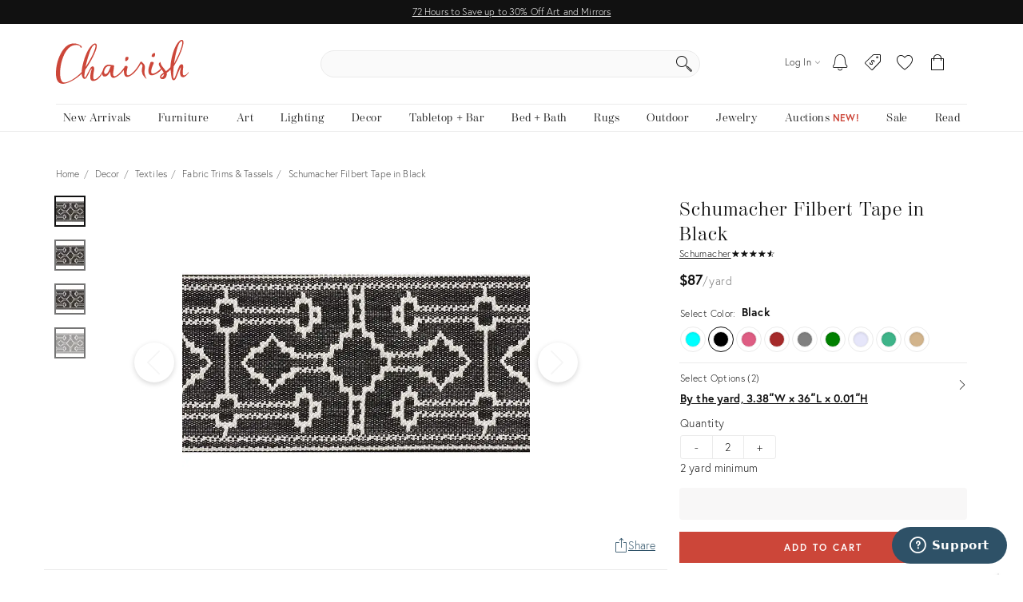

--- FILE ---
content_type: text/javascript
request_url: https://chairish-static-assets.freetls.fastly.net/platform-release-2026-01-16.2/js/chairisher/controller/product/detail.js
body_size: 195698
content:
/*! For license information please see detail.js.LICENSE.txt */
var Controller;(()=>{var e,t,n,r,i={2655:function(e,t,n){!function(e){"use strict";var t=function(e,n){return t=Object.setPrototypeOf||{__proto__:[]}instanceof Array&&function(e,t){e.__proto__=t}||function(e,t){for(var n in t)Object.prototype.hasOwnProperty.call(t,n)&&(e[n]=t[n])},t(e,n)};function r(e,n){if("function"!=typeof n&&null!==n)throw new TypeError("Class extends value "+String(n)+" is not a constructor or null");function r(){this.constructor=e}t(e,n),e.prototype=null===n?Object.create(n):(r.prototype=n.prototype,new r)}var i,o,s=function(){return s=Object.assign||function(e){for(var t,n=1,r=arguments.length;n<r;n++)for(var i in t=arguments[n])Object.prototype.hasOwnProperty.call(t,i)&&(e[i]=t[i]);return e},s.apply(this,arguments)};function a(e,t){var n={};for(var r in e)Object.prototype.hasOwnProperty.call(e,r)&&t.indexOf(r)<0&&(n[r]=e[r]);if(null!=e&&"function"==typeof Object.getOwnPropertySymbols){var i=0;for(r=Object.getOwnPropertySymbols(e);i<r.length;i++)t.indexOf(r[i])<0&&Object.prototype.propertyIsEnumerable.call(e,r[i])&&(n[r[i]]=e[r[i]])}return n}function l(e,t,n,r){return new(n||(n=Promise))((function(i,o){function s(e){try{l(r.next(e))}catch(e){o(e)}}function a(e){try{l(r.throw(e))}catch(e){o(e)}}function l(e){var t;e.done?i(e.value):(t=e.value,t instanceof n?t:new n((function(e){e(t)}))).then(s,a)}l((r=r.apply(e,t||[])).next())}))}function c(e,t){var n,r,i,o={label:0,sent:function(){if(1&i[0])throw i[1];return i[1]},trys:[],ops:[]},s=Object.create(("function"==typeof Iterator?Iterator:Object).prototype);return s.next=a(0),s.throw=a(1),s.return=a(2),"function"==typeof Symbol&&(s[Symbol.iterator]=function(){return this}),s;function a(a){return function(l){return function(a){if(n)throw new TypeError("Generator is already executing.");for(;s&&(s=0,a[0]&&(o=0)),o;)try{if(n=1,r&&(i=2&a[0]?r.return:a[0]?r.throw||((i=r.return)&&i.call(r),0):r.next)&&!(i=i.call(r,a[1])).done)return i;switch(r=0,i&&(a=[2&a[0],i.value]),a[0]){case 0:case 1:i=a;break;case 4:return o.label++,{value:a[1],done:!1};case 5:o.label++,r=a[1],a=[0];continue;case 7:a=o.ops.pop(),o.trys.pop();continue;default:if(!((i=(i=o.trys).length>0&&i[i.length-1])||6!==a[0]&&2!==a[0])){o=0;continue}if(3===a[0]&&(!i||a[1]>i[0]&&a[1]<i[3])){o.label=a[1];break}if(6===a[0]&&o.label<i[1]){o.label=i[1],i=a;break}if(i&&o.label<i[2]){o.label=i[2],o.ops.push(a);break}i[2]&&o.ops.pop(),o.trys.pop();continue}a=t.call(e,o)}catch(e){a=[6,e],r=0}finally{n=i=0}if(5&a[0])throw a[1];return{value:a[0]?a[1]:void 0,done:!0}}([a,l])}}}function u(e){var t="function"==typeof Symbol&&Symbol.iterator,n=t&&e[t],r=0;if(n)return n.call(e);if(e&&"number"==typeof e.length)return{next:function(){return e&&r>=e.length&&(e=void 0),{value:e&&e[r++],done:!e}}};throw new TypeError(t?"Object is not iterable.":"Symbol.iterator is not defined.")}function d(e,t){var n="function"==typeof Symbol&&e[Symbol.iterator];if(!n)return e;var r,i,o=n.call(e),s=[];try{for(;(void 0===t||t-- >0)&&!(r=o.next()).done;)s.push(r.value)}catch(e){i={error:e}}finally{try{r&&!r.done&&(n=o.return)&&n.call(o)}finally{if(i)throw i.error}}return s}function p(e,t,n){if(n||2===arguments.length)for(var r,i=0,o=t.length;i<o;i++)!r&&i in t||(r||(r=Array.prototype.slice.call(t,0,i)),r[i]=t[i]);return e.concat(r||Array.prototype.slice.call(t))}function h(e){return this instanceof h?(this.v=e,this):new h(e)}"function"==typeof SuppressedError&&SuppressedError,function(e){e.SET="$set",e.SET_ONCE="$setOnce",e.ADD="$add",e.APPEND="$append",e.PREPEND="$prepend",e.REMOVE="$remove",e.PREINSERT="$preInsert",e.POSTINSERT="$postInsert",e.UNSET="$unset",e.CLEAR_ALL="$clearAll"}(i||(i={})),function(e){e.IDENTIFY="$identify",e.GROUP_IDENTIFY="$groupidentify",e.REVENUE="revenue_amount"}(o||(o={}));var f,v="AMP",g="".concat(v,"_unsent"),m="$default_instance",y="https://api2.amplitude.com/2/httpapi",b="dclid",_="fbclid",w="gbraid",E="gclid",S="ko_click_id",T="li_fat_id",I="msclkid",O="rdt_cid",C="ttclid",x="twclid",P="wbraid",k={utm_campaign:void 0,utm_content:void 0,utm_id:void 0,utm_medium:void 0,utm_source:void 0,utm_term:void 0,referrer:void 0,referring_domain:void 0,dclid:void 0,gbraid:void 0,gclid:void 0,fbclid:void 0,ko_click_id:void 0,li_fat_id:void 0,msclkid:void 0,rdt_cid:void 0,ttclid:void 0,twclid:void 0,wbraid:void 0},A=["access-control-allow-origin","access-control-allow-credentials","access-control-expose-headers","access-control-max-age","access-control-allow-methods","access-control-allow-headers","accept-patch","accept-ranges","age","allow","alt-svc","cache-control","connection","content-disposition","content-encoding","content-language","content-length","content-location","content-md5","content-range","content-type","date","delta-base","etag","expires","im","last-modified","link","location","permanent","p3p","pragma","proxy-authenticate","public-key-pins","retry-after","server","status","strict-transport-security","trailer","transfer-encoding","tk","upgrade","vary","via","warning","www-authenticate","x-b3-traceid","x-frame-options"],R=["authorization","cookie","set-cookie"],N=function(e){if(Object.keys(e).length>1e3)return!1;for(var t in e){var n=e[t];if(!D(t,n))return!1}return!0},D=function(e,t){var n,r;if("string"!=typeof e)return!1;if(Array.isArray(t)){var i=!0;try{for(var o=u(t),s=o.next();!s.done;s=o.next()){var a=s.value;if(Array.isArray(a))return!1;if("object"==typeof a)i=i&&N(a);else if(!["number","string"].includes(typeof a))return!1;if(!i)return!1}}catch(e){n={error:e}}finally{try{s&&!s.done&&(r=o.return)&&r.call(o)}finally{if(n)throw n.error}}}else{if(null==t)return!1;if("object"==typeof t)return N(t);if(!["number","string","boolean"].includes(typeof t))return!1}return!0},j=function(){function e(){this._propertySet=new Set,this._properties={}}return e.prototype.getUserProperties=function(){return s({},this._properties)},e.prototype.set=function(e,t){return this._safeSet(f.SET,e,t),this},e.prototype.setOnce=function(e,t){return this._safeSet(f.SET_ONCE,e,t),this},e.prototype.append=function(e,t){return this._safeSet(f.APPEND,e,t),this},e.prototype.prepend=function(e,t){return this._safeSet(f.PREPEND,e,t),this},e.prototype.postInsert=function(e,t){return this._safeSet(f.POSTINSERT,e,t),this},e.prototype.preInsert=function(e,t){return this._safeSet(f.PREINSERT,e,t),this},e.prototype.remove=function(e,t){return this._safeSet(f.REMOVE,e,t),this},e.prototype.add=function(e,t){return this._safeSet(f.ADD,e,t),this},e.prototype.unset=function(e){return this._safeSet(f.UNSET,e,"-"),this},e.prototype.clearAll=function(){return this._properties={},this._properties[f.CLEAR_ALL]="-",this},e.prototype._safeSet=function(e,t,n){if(this._validate(e,t,n)){var r=this._properties[e];return void 0===r&&(r={},this._properties[e]=r),r[t]=n,this._propertySet.add(t),!0}return!1},e.prototype._validate=function(e,t,n){return void 0===this._properties[f.CLEAR_ALL]&&!this._propertySet.has(t)&&(e===f.ADD?"number"==typeof n:e===f.UNSET||e===f.REMOVE||D(t,n))},e}();!function(e){e.SET="$set",e.SET_ONCE="$setOnce",e.ADD="$add",e.APPEND="$append",e.PREPEND="$prepend",e.REMOVE="$remove",e.PREINSERT="$preInsert",e.POSTINSERT="$postInsert",e.UNSET="$unset",e.CLEAR_ALL="$clearAll"}(f||(f={}));var L,U=[f.CLEAR_ALL,f.UNSET,f.SET,f.SET_ONCE,f.ADD,f.APPEND,f.PREPEND,f.PREINSERT,f.POSTINSERT,f.REMOVE];!function(e){e.Unknown="unknown",e.Skipped="skipped",e.Success="success",e.RateLimit="rate_limit",e.PayloadTooLarge="payload_too_large",e.Invalid="invalid",e.Failed="failed",e.Timeout="Timeout",e.SystemError="SystemError"}(L||(L={}));var M,$=function(e,t,n){return void 0===t&&(t=0),void 0===n&&(n=L.Unknown),{event:e,code:t,message:n}},F=function(){var e="ampIntegrationContext";return"undefined"!=typeof globalThis&&void 0!==globalThis[e]?globalThis[e]:"undefined"!=typeof globalThis?globalThis:"undefined"!=typeof window?window:"undefined"!=typeof self?self:void 0!==n.g?n.g:void 0},q=p([],d(Array(256).keys()),!1).map((function(e){return e.toString(16).padStart(2,"0")})),B=function(e){var t,n=F();if(!(null===(t=null==n?void 0:n.crypto)||void 0===t?void 0:t.getRandomValues))return function(e){return e?(e^16*Math.random()>>e/4).toString(16):(String(1e7)+String(-1e3)+String(-4e3)+String(-8e3)+String(-1e11)).replace(/[018]/g,B)}(e);var r=n.crypto.getRandomValues(new Uint8Array(16));return r[6]=15&r[6]|64,r[8]=63&r[8]|128,p([],d(r.entries()),!1).map((function(e){var t=d(e,2),n=t[0],r=t[1];return[4,6,8,10].includes(n)?"-".concat(q[r]):q[r]})).join("")},H=function(){function e(e){this.client=e,this.queue=[],this.applying=!1,this.plugins=[]}return e.prototype.register=function(e,t){var n,r;return l(this,void 0,void 0,(function(){return c(this,(function(i){switch(i.label){case 0:return this.plugins.some((function(t){return t.name===e.name}))?(this.loggerProvider.warn("Plugin with name ".concat(e.name," already exists, skipping registration")),[2]):(void 0===e.name&&(e.name=B(),this.loggerProvider.warn("Plugin name is undefined. \n      Generating a random UUID for plugin name: ".concat(e.name,". \n      Set a name for the plugin to prevent it from being added multiple times."))),e.type=null!==(n=e.type)&&void 0!==n?n:"enrichment",[4,null===(r=e.setup)||void 0===r?void 0:r.call(e,t,this.client)]);case 1:return i.sent(),this.plugins.push(e),[2]}}))}))},e.prototype.deregister=function(e,t){var n;return l(this,void 0,void 0,(function(){var r,i;return c(this,(function(o){switch(o.label){case 0:return r=this.plugins.findIndex((function(t){return t.name===e})),-1===r?(t.loggerProvider.warn("Plugin with name ".concat(e," does not exist, skipping deregistration")),[2]):(i=this.plugins[r],this.plugins.splice(r,1),[4,null===(n=i.teardown)||void 0===n?void 0:n.call(i)]);case 1:return o.sent(),[2]}}))}))},e.prototype.reset=function(e){this.applying=!1,this.plugins.map((function(e){var t;return null===(t=e.teardown)||void 0===t?void 0:t.call(e)})),this.plugins=[],this.client=e},e.prototype.push=function(e){var t=this;return new Promise((function(n){t.queue.push([e,n]),t.scheduleApply(0)}))},e.prototype.scheduleApply=function(e){var t=this;this.applying||(this.applying=!0,setTimeout((function(){t.apply(t.queue.shift()).then((function(){t.applying=!1,t.queue.length>0&&t.scheduleApply(0)}))}),e))},e.prototype.apply=function(e){return l(this,void 0,void 0,(function(){var t,n,r,i,o,a,l,p,h,f,v,g,m,y,b,_,w,E,S,T;return c(this,(function(c){switch(c.label){case 0:if(!e)return[2];t=d(e,1),n=t[0],r=d(e,2),i=r[1],this.loggerProvider.log("Timeline.apply: Initial event",n),o=this.plugins.filter((function(e){return"before"===e.type})),c.label=1;case 1:c.trys.push([1,6,7,8]),a=u(o),l=a.next(),c.label=2;case 2:return l.done?[3,5]:(g=l.value).execute?[4,g.execute(s({},n))]:[3,4];case 3:if(null===(m=c.sent()))return this.loggerProvider.log("Timeline.apply: Event filtered out by before plugin '".concat(String(g.name),"', event: ").concat(JSON.stringify(n))),i({event:n,code:0,message:""}),[2];n=m,this.loggerProvider.log("Timeline.apply: Event after before plugin '".concat(String(g.name),"', event: ").concat(JSON.stringify(n))),c.label=4;case 4:return l=a.next(),[3,2];case 5:return[3,8];case 6:return p=c.sent(),w={error:p},[3,8];case 7:try{l&&!l.done&&(E=a.return)&&E.call(a)}finally{if(w)throw w.error}return[7];case 8:h=this.plugins.filter((function(e){return"enrichment"===e.type||void 0===e.type})),c.label=9;case 9:c.trys.push([9,14,15,16]),f=u(h),v=f.next(),c.label=10;case 10:return v.done?[3,13]:(g=v.value).execute?[4,g.execute(s({},n))]:[3,12];case 11:if(null===(m=c.sent()))return this.loggerProvider.log("Timeline.apply: Event filtered out by enrichment plugin '".concat(String(g.name),"', event: ").concat(JSON.stringify(n))),i({event:n,code:0,message:""}),[2];n=m,this.loggerProvider.log("Timeline.apply: Event after enrichment plugin '".concat(String(g.name),"', event: ").concat(JSON.stringify(n))),c.label=12;case 12:return v=f.next(),[3,10];case 13:return[3,16];case 14:return y=c.sent(),S={error:y},[3,16];case 15:try{v&&!v.done&&(T=f.return)&&T.call(f)}finally{if(S)throw S.error}return[7];case 16:return b=this.plugins.filter((function(e){return"destination"===e.type})),this.loggerProvider.log("Timeline.apply: Final event before destinations, event: ".concat(JSON.stringify(n))),_=b.map((function(e){var t=s({},n);return e.execute(t).catch((function(e){return $(t,0,String(e))}))})),Promise.all(_).then((function(e){var t=d(e,1)[0]||$(n,100,"Event not tracked, no destination plugins on the instance");i(t)})),[2]}}))}))},e.prototype.flush=function(){return l(this,void 0,void 0,(function(){var e,t,n,r=this;return c(this,(function(i){switch(i.label){case 0:return e=this.queue,this.queue=[],[4,Promise.all(e.map((function(e){return r.apply(e)})))];case 1:return i.sent(),t=this.plugins.filter((function(e){return"destination"===e.type})),n=t.map((function(e){return e.flush&&e.flush()})),[4,Promise.all(n)];case 2:return i.sent(),[2]}}))}))},e.prototype.onIdentityChanged=function(e){this.plugins.forEach((function(t){var n;null===(n=t.onIdentityChanged)||void 0===n||n.call(t,e)}))},e.prototype.onSessionIdChanged=function(e){this.plugins.forEach((function(t){var n;null===(n=t.onSessionIdChanged)||void 0===n||n.call(t,e)}))},e.prototype.onOptOutChanged=function(e){this.plugins.forEach((function(t){var n;null===(n=t.onOptOutChanged)||void 0===n||n.call(t,e)}))},e}(),V=function(e,t){return s(s({},t),{event_type:o.IDENTIFY,user_properties:e.getUserProperties()})},G=function(e){return{promise:e||Promise.resolve()}},Z=function(){function e(e){void 0===e&&(e="$default"),this.initializing=!1,this.isReady=!1,this.q=[],this.dispatchQ=[],this.logEvent=this.track.bind(this),this.timeline=new H(this),this.name=e}return e.prototype._init=function(e){return l(this,void 0,void 0,(function(){return c(this,(function(t){switch(t.label){case 0:return this.config=e,this.timeline.reset(this),this.timeline.loggerProvider=this.config.loggerProvider,[4,this.runQueuedFunctions("q")];case 1:return t.sent(),this.isReady=!0,[2]}}))}))},e.prototype.runQueuedFunctions=function(e){return l(this,void 0,void 0,(function(){var t,n,r,i,o,s,a,l;return c(this,(function(c){switch(c.label){case 0:t=this[e],this[e]=[],c.label=1;case 1:c.trys.push([1,8,9,10]),n=u(t),r=n.next(),c.label=2;case 2:return r.done?[3,7]:(i=r.value,(o=i())&&"promise"in o?[4,o.promise]:[3,4]);case 3:return c.sent(),[3,6];case 4:return[4,o];case 5:c.sent(),c.label=6;case 6:return r=n.next(),[3,2];case 7:return[3,10];case 8:return s=c.sent(),a={error:s},[3,10];case 9:try{r&&!r.done&&(l=n.return)&&l.call(n)}finally{if(a)throw a.error}return[7];case 10:return this[e].length?[4,this.runQueuedFunctions(e)]:[3,12];case 11:c.sent(),c.label=12;case 12:return[2]}}))}))},e.prototype.track=function(e,t,n){var r=function(e,t,n){return s(s(s({},"string"==typeof e?{event_type:e}:e),n),t&&{event_properties:t})}(e,t,n);return G(this.dispatch(r))},e.prototype.identify=function(e,t){var n=V(e,t);return G(this.dispatch(n))},e.prototype.groupIdentify=function(e,t,n,r){var i=function(e,t,n,r){var i;return s(s({},r),{event_type:o.GROUP_IDENTIFY,group_properties:n.getUserProperties(),groups:(i={},i[e]=t,i)})}(e,t,n,r);return G(this.dispatch(i))},e.prototype.setGroup=function(e,t,n){var r=function(e,t,n){var r,i=new j;return i.set(e,t),s(s({},n),{event_type:o.IDENTIFY,user_properties:i.getUserProperties(),groups:(r={},r[e]=t,r)})}(e,t,n);return G(this.dispatch(r))},e.prototype.revenue=function(e,t){var n=function(e,t){return s(s({},t),{event_type:o.REVENUE,event_properties:e.getEventProperties()})}(e,t);return G(this.dispatch(n))},e.prototype.add=function(e){return this.isReady?this._addPlugin(e):(this.q.push(this._addPlugin.bind(this,e)),G())},e.prototype._addPlugin=function(e){return G(this.timeline.register(e,this.config))},e.prototype.remove=function(e){return this.isReady?this._removePlugin(e):(this.q.push(this._removePlugin.bind(this,e)),G())},e.prototype._removePlugin=function(e){return G(this.timeline.deregister(e,this.config))},e.prototype.dispatchWithCallback=function(e,t){if(!this.isReady)return t($(e,0,"Client not initialized"));this.process(e).then(t)},e.prototype.dispatch=function(e){return l(this,void 0,void 0,(function(){var t=this;return c(this,(function(n){return this.isReady?[2,this.process(e)]:[2,new Promise((function(n){t.dispatchQ.push(t.dispatchWithCallback.bind(t,e,n))}))]}))}))},e.prototype.getOperationAppliedUserProperties=function(e){var t={};if(void 0===e)return t;var n={};return Object.keys(e).forEach((function(t){Object.values(i).includes(t)||(n[t]=e[t])})),U.forEach((function(n){if(Object.keys(e).includes(n)){var r=e[n];switch(n){case i.CLEAR_ALL:Object.keys(t).forEach((function(e){delete t[e]}));break;case i.UNSET:Object.keys(r).forEach((function(e){delete t[e]}));break;case i.SET:Object.assign(t,r)}}})),Object.assign(t,n),t},e.prototype.process=function(e){return l(this,void 0,void 0,(function(){var t,n,r,i;return c(this,(function(s){switch(s.label){case 0:return s.trys.push([0,2,,3]),this.config.optOut?[2,$(e,0,"Event skipped due to optOut config")]:(e.event_type===o.IDENTIFY&&(t=this.getOperationAppliedUserProperties(e.user_properties),this.timeline.onIdentityChanged({userProperties:t})),[4,this.timeline.push(e)]);case 1:return 200===(i=s.sent()).code?this.config.loggerProvider.log(i.message):100===i.code?this.config.loggerProvider.warn(i.message):this.config.loggerProvider.error(i.message),[2,i];case 2:return n=s.sent(),r=String(n),this.config.loggerProvider.error(r),[2,i=$(e,0,r)];case 3:return[2]}}))}))},e.prototype.setOptOut=function(e){this.isReady?this._setOptOut(e):this.q.push(this._setOptOut.bind(this,Boolean(e)))},e.prototype._setOptOut=function(e){this.config.optOut!==e&&(this.timeline.onOptOutChanged(e),this.config.optOut=Boolean(e))},e.prototype.flush=function(){return G(this.timeline.flush())},e.prototype.plugin=function(e){var t=this.timeline.plugins.find((function(t){return t.name===e}));if(void 0!==t)return t;this.config.loggerProvider.debug("Cannot find plugin with name ".concat(e))},e.prototype.plugins=function(e){return this.timeline.plugins.filter((function(t){return t instanceof e}))},e}(),W=function(){function e(e,t){this.key="AMP_remote_config_".concat(e.substring(0,10)),this.logger=t}return e.prototype.fetchConfig=function(){var e=null,t={remoteConfig:null,lastFetch:new Date};try{e=localStorage.getItem(this.key)}catch(e){return this.logger.debug("Remote config localstorage failed to access: ",e),Promise.resolve(t)}if(null===e)return this.logger.debug("Remote config localstorage gets null because the key does not exist"),Promise.resolve(t);try{var n=JSON.parse(e);return this.logger.debug("Remote config localstorage parsed successfully: ".concat(JSON.stringify(n))),Promise.resolve({remoteConfig:n.remoteConfig,lastFetch:new Date(n.lastFetch)})}catch(e){return this.logger.debug("Remote config localstorage failed to parse: ",e),localStorage.removeItem(this.key),Promise.resolve(t)}},e.prototype.setConfig=function(e){try{return localStorage.setItem(this.key,JSON.stringify(e)),this.logger.debug("Remote config localstorage set successfully."),Promise.resolve(!0)}catch(e){this.logger.debug("Remote config localstorage failed to set: ",e)}return Promise.resolve(!1)},e}(),z=function(){function e(e,t,n){void 0===n&&(n="US"),this.callbackInfos=[],this.apiKey=e,this.serverUrl="US"===n?"https://sr-client-cfg.amplitude.com/config":"https://sr-client-cfg.eu.amplitude.com/config",this.logger=t,this.storage=new W(e,t)}return e.prototype.subscribe=function(e,t,n){var r=B(),i={id:r,key:e,deliveryMode:t,callback:n};return this.callbackInfos.push(i),"all"===t?this.subscribeAll(i):this.subscribeWaitForRemote(i,t.timeout),r},e.prototype.unsubscribe=function(e){var t=this.callbackInfos.findIndex((function(t){return t.id===e}));return-1===t?(this.logger.debug("Remote config client unsubscribe failed because callback with id ".concat(e," doesn't exist.")),!1):(this.callbackInfos.splice(t,1),this.logger.debug("Remote config client unsubscribe succeeded removing callback with id ".concat(e,".")),!0)},e.prototype.updateConfigs=function(){return l(this,void 0,void 0,(function(){var e,t=this;return c(this,(function(n){switch(n.label){case 0:return[4,this.fetch()];case 1:return e=n.sent(),this.storage.setConfig(e),this.callbackInfos.forEach((function(n){t.sendCallback(n,e,"remote")})),[2]}}))}))},e.prototype.subscribeAll=function(e){return l(this,void 0,void 0,(function(){var t,n,r,i=this;return c(this,(function(o){switch(o.label){case 0:return t=this.fetch().then((function(t){i.logger.debug("Remote config client subscription all mode fetched from remote: ".concat(JSON.stringify(t))),i.sendCallback(e,t,"remote"),i.storage.setConfig(t)})),n=this.storage.fetchConfig().then((function(e){return e})),[4,Promise.race([t,n])];case 1:return void 0!==(r=o.sent())&&(this.logger.debug("Remote config client subscription all mode fetched from cache: ".concat(JSON.stringify(r))),this.sendCallback(e,r,"cache")),[4,t];case 2:return o.sent(),[2]}}))}))},e.prototype.subscribeWaitForRemote=function(e,t){return l(this,void 0,void 0,(function(){var n,r;return c(this,(function(i){switch(i.label){case 0:n=new Promise((function(e,n){setTimeout((function(){n("Timeout exceeded")}),t)})),i.label=1;case 1:return i.trys.push([1,3,,5]),[4,Promise.race([this.fetch(),n])];case 2:return r=i.sent(),this.logger.debug("Remote config client subscription wait for remote mode returns from remote."),this.sendCallback(e,r,"remote"),this.storage.setConfig(r),[3,5];case 3:return i.sent(),this.logger.debug("Remote config client subscription wait for remote mode exceeded timeout. Try to fetch from cache."),[4,this.storage.fetchConfig()];case 4:return null!==(r=i.sent()).remoteConfig?(this.logger.debug("Remote config client subscription wait for remote mode returns a cached copy."),this.sendCallback(e,r,"cache")):(this.logger.debug("Remote config client subscription wait for remote mode failed to fetch cache."),this.sendCallback(e,r,"remote")),[3,5];case 5:return[2]}}))}))},e.prototype.sendCallback=function(e,t,n){var r;e.lastCallback=new Date,r=e.key?e.key.split(".").reduce((function(e,t){return null===e?e:t in e?e[t]:null}),t.remoteConfig):t.remoteConfig,e.callback(r,n,t.lastFetch)},e.prototype.fetch=function(e,t){return void 0===e&&(e=3),void 0===t&&(t=1e3),l(this,void 0,void 0,(function(){var n,r,i,o,s,a,l=this;return c(this,(function(u){switch(u.label){case 0:n=t/e,r={remoteConfig:null,lastFetch:new Date},i=function(r){var i,s,a,u,d;return c(this,(function(c){switch(c.label){case 0:i=new AbortController,s=setTimeout((function(){return i.abort()}),t),c.label=1;case 1:return c.trys.push([1,7,8,9]),[4,fetch(o.getUrlParams(),{method:"GET",headers:{Accept:"*/*"},signal:i.signal})];case 2:return(a=c.sent()).ok?[3,4]:[4,a.text()];case 3:return u=c.sent(),o.logger.debug("Remote config client fetch with retry time ".concat(e," failed with ").concat(a.status,": ").concat(u)),[3,6];case 4:return[4,a.json()];case 5:return[2,{value:{remoteConfig:c.sent(),lastFetch:new Date}}];case 6:return[3,9];case 7:return(d=c.sent())instanceof Error&&"AbortError"===d.name?o.logger.debug("Remote config client fetch with retry time ".concat(e," timed out after ").concat(t,"ms")):o.logger.debug("Remote config client fetch with retry time ".concat(e," is rejected because: "),d),[3,9];case 8:return clearTimeout(s),[7];case 9:return r<e-1?[4,new Promise((function(e){return setTimeout(e,l.getJitterDelay(n))}))]:[3,11];case 10:c.sent(),c.label=11;case 11:return[2]}}))},o=this,s=0,u.label=1;case 1:return s<e?[5,i(s)]:[3,4];case 2:if("object"==typeof(a=u.sent()))return[2,a.value];u.label=3;case 3:return s++,[3,1];case 4:return[2,r]}}))}))},e.prototype.getJitterDelay=function(e){return Math.floor(Math.random()*e)},e.prototype.getUrlParams=function(){var t=encodeURIComponent(this.apiKey),n=new URLSearchParams;return n.append("config_group",e.CONFIG_GROUP),"".concat(this.serverUrl,"/").concat(t,"?").concat(n.toString())},e.CONFIG_GROUP="browser",e}();!function(e){e[e.None=0]="None",e[e.Error=1]="Error",e[e.Warn=2]="Warn",e[e.Verbose=3]="Verbose",e[e.Debug=4]="Debug"}(M||(M={}));var K,Q="Amplitude Logger ",Y=function(){function e(){this.logLevel=M.None}return e.prototype.disable=function(){this.logLevel=M.None},e.prototype.enable=function(e){void 0===e&&(e=M.Warn),this.logLevel=e},e.prototype.log=function(){for(var e=[],t=0;t<arguments.length;t++)e[t]=arguments[t];this.logLevel<M.Verbose||console.log("".concat(Q,"[Log]: ").concat(e.join(" ")))},e.prototype.warn=function(){for(var e=[],t=0;t<arguments.length;t++)e[t]=arguments[t];this.logLevel<M.Warn||console.warn("".concat(Q,"[Warn]: ").concat(e.join(" ")))},e.prototype.error=function(){for(var e=[],t=0;t<arguments.length;t++)e[t]=arguments[t];this.logLevel<M.Error||console.error("".concat(Q,"[Error]: ").concat(e.join(" ")))},e.prototype.debug=function(){for(var e=[],t=0;t<arguments.length;t++)e[t]=arguments[t];this.logLevel<M.Debug||console.log("".concat(Q,"[Debug]: ").concat(e.join(" ")))},e}(),X=function(){function e(){this.productId="",this.quantity=1,this.price=0}return e.prototype.setProductId=function(e){return this.productId=e,this},e.prototype.setQuantity=function(e){return e>0&&(this.quantity=e),this},e.prototype.setPrice=function(e){return this.price=e,this},e.prototype.setRevenueType=function(e){return this.revenueType=e,this},e.prototype.setCurrency=function(e){return this.currency=e,this},e.prototype.setRevenue=function(e){return this.revenue=e,this},e.prototype.setReceipt=function(e){return this.receipt=e,this},e.prototype.setReceiptSig=function(e){return this.receiptSig=e,this},e.prototype.setEventProperties=function(e){return N(e)&&(this.properties=e),this},e.prototype.getEventProperties=function(){var e=this.properties?s({},this.properties):{};return e[K.REVENUE_PRODUCT_ID]=this.productId,e[K.REVENUE_QUANTITY]=this.quantity,e[K.REVENUE_PRICE]=this.price,e[K.REVENUE_TYPE]=this.revenueType,e[K.REVENUE_CURRENCY]=this.currency,e[K.REVENUE]=this.revenue,e[K.RECEIPT]=this.receipt,e[K.RECEIPT_SIG]=this.receiptSig,e},e}();!function(e){e.REVENUE_PRODUCT_ID="$productId",e.REVENUE_QUANTITY="$quantity",e.REVENUE_PRICE="$price",e.REVENUE_TYPE="$revenueType",e.REVENUE_CURRENCY="$currency",e.REVENUE="$revenue",e.RECEIPT="$receipt",e.RECEIPT_SIG="$receiptSig"}(K||(K={}));var J=function(){return{flushMaxRetries:12,flushQueueSize:200,flushIntervalMillis:1e4,instanceName:m,logLevel:M.Warn,loggerProvider:new Y,offline:!1,optOut:!1,serverUrl:y,serverZone:"US",useBatch:!1}},ee=function(){function e(e){var t,n,r,i;this._optOut=!1;var o=J();this.apiKey=e.apiKey,this.flushIntervalMillis=null!==(t=e.flushIntervalMillis)&&void 0!==t?t:o.flushIntervalMillis,this.flushMaxRetries=e.flushMaxRetries||o.flushMaxRetries,this.flushQueueSize=e.flushQueueSize||o.flushQueueSize,this.instanceName=e.instanceName||o.instanceName,this.loggerProvider=e.loggerProvider||o.loggerProvider,this.logLevel=null!==(n=e.logLevel)&&void 0!==n?n:o.logLevel,this.minIdLength=e.minIdLength,this.plan=e.plan,this.ingestionMetadata=e.ingestionMetadata,this.offline=void 0!==e.offline?e.offline:o.offline,this.optOut=null!==(r=e.optOut)&&void 0!==r?r:o.optOut,this.serverUrl=e.serverUrl,this.serverZone=e.serverZone||o.serverZone,this.storageProvider=e.storageProvider,this.transportProvider=e.transportProvider,this.useBatch=null!==(i=e.useBatch)&&void 0!==i?i:o.useBatch,this.loggerProvider.enable(this.logLevel);var s=ne(e.serverUrl,e.serverZone,e.useBatch);this.serverZone=s.serverZone,this.serverUrl=s.serverUrl}return Object.defineProperty(e.prototype,"optOut",{get:function(){return this._optOut},set:function(e){this._optOut=e},enumerable:!1,configurable:!0}),e}(),te=function(e,t){return"EU"===e?t?"https://api.eu.amplitude.com/batch":"https://api.eu.amplitude.com/2/httpapi":t?"https://api2.amplitude.com/batch":y},ne=function(e,t,n){if(void 0===e&&(e=""),void 0===t&&(t=J().serverZone),void 0===n&&(n=J().useBatch),e)return{serverUrl:e,serverZone:void 0};var r=["US","EU"].includes(t)?t:J().serverZone;return{serverZone:r,serverUrl:te(r,n)}},re=function(){function e(){this.sdk={metrics:{histogram:{}}}}return e.prototype.recordHistogram=function(e,t){this.sdk.metrics.histogram[e]=t},e}();function ie(e){var t="";try{"body"in e&&(t=JSON.stringify(e.body,null,2))}catch(e){}return t}var oe=function(){function e(){this.name="amplitude",this.type="destination",this.retryTimeout=1e3,this.throttleTimeout=3e4,this.storageKey="",this.scheduleId=null,this.scheduledTimeout=0,this.flushId=null,this.queue=[]}return e.prototype.setup=function(e){var t;return l(this,void 0,void 0,(function(){var n,r=this;return c(this,(function(i){switch(i.label){case 0:return this.config=e,this.storageKey="".concat(g,"_").concat(this.config.apiKey.substring(0,10)),[4,null===(t=this.config.storageProvider)||void 0===t?void 0:t.get(this.storageKey)];case 1:return(n=i.sent())&&n.length>0&&Promise.all(n.map((function(e){return r.execute(e)}))).catch(),[2,Promise.resolve(void 0)]}}))}))},e.prototype.execute=function(e){var t=this;return e.insert_id||(e.insert_id=B()),new Promise((function(n){var r={event:e,attempts:0,callback:function(e){return n(e)},timeout:0};t.queue.push(r),t.schedule(t.config.flushIntervalMillis),t.saveEvents()}))},e.prototype.removeEventsExceedFlushMaxRetries=function(e){var t=this;return e.filter((function(e){return e.attempts+=1,e.attempts<t.config.flushMaxRetries||(t.fulfillRequest([e],500,"Event rejected due to exceeded retry count"),!1)}))},e.prototype.scheduleEvents=function(e){var t=this;e.forEach((function(e){t.schedule(0===e.timeout?t.config.flushIntervalMillis:e.timeout)}))},e.prototype.schedule=function(e){var t=this;if(!this.config.offline)return null===this.scheduleId||this.scheduleId&&e>this.scheduledTimeout?(this.scheduleId&&clearTimeout(this.scheduleId),this.scheduledTimeout=e,void(this.scheduleId=setTimeout((function(){t.queue=t.queue.map((function(e){return e.timeout=0,e})),t.flush(!0)}),e))):void 0},e.prototype.resetSchedule=function(){this.scheduleId=null,this.scheduledTimeout=0},e.prototype.flush=function(e){return void 0===e&&(e=!1),l(this,void 0,void 0,(function(){var t,n,r=this;return c(this,(function(i){switch(i.label){case 0:return this.config.offline?(this.resetSchedule(),this.config.loggerProvider.debug("Skipping flush while offline."),[2]):this.flushId?(this.resetSchedule(),this.config.loggerProvider.debug("Skipping flush because previous flush has not resolved."),[2]):(this.flushId=this.scheduleId,this.resetSchedule(),t=[],n=[],this.queue.forEach((function(e){return 0===e.timeout?t.push(e):n.push(e)})),o=t,s=this.config.flushQueueSize,a=Math.max(s,1),[4,o.reduce((function(e,t,n){var r=Math.floor(n/a);return e[r]||(e[r]=[]),e[r].push(t),e}),[]).reduce((function(t,n){return l(r,void 0,void 0,(function(){return c(this,(function(r){switch(r.label){case 0:return[4,t];case 1:return r.sent(),[4,this.send(n,e)];case 2:return[2,r.sent()]}}))}))}),Promise.resolve())]);case 1:return i.sent(),this.flushId=null,this.scheduleEvents(this.queue),[2]}var o,s,a}))}))},e.prototype.send=function(e,t){return void 0===t&&(t=!0),l(this,void 0,void 0,(function(){var n,r,i,o,s;return c(this,(function(l){switch(l.label){case 0:if(!this.config.apiKey)return[2,this.fulfillRequest(e,400,"Event rejected due to missing API key")];n={api_key:this.config.apiKey,events:e.map((function(e){var t=e.event;return t.extra,a(t,["extra"])})),options:{min_id_length:this.config.minIdLength},client_upload_time:(new Date).toISOString(),request_metadata:this.config.requestMetadata},this.config.requestMetadata=new re,l.label=1;case 1:return l.trys.push([1,3,,4]),r=ne(this.config.serverUrl,this.config.serverZone,this.config.useBatch).serverUrl,[4,this.config.transportProvider.send(r,n)];case 2:return null===(i=l.sent())?(this.fulfillRequest(e,0,"Unexpected error occurred"),[2]):t?(this.handleResponse(i,e),[3,4]):("body"in i?this.fulfillRequest(e,i.statusCode,"".concat(i.status,": ").concat(ie(i))):this.fulfillRequest(e,i.statusCode,i.status),[2]);case 3:return o=l.sent(),s=(c=o)instanceof Error?c.message:String(c),this.config.loggerProvider.error(s),this.handleResponse({status:L.Failed,statusCode:0},e),[3,4];case 4:return[2]}var c}))}))},e.prototype.handleResponse=function(e,t){var n=e.status;switch(n){case L.Success:this.handleSuccessResponse(e,t);break;case L.Invalid:this.handleInvalidResponse(e,t);break;case L.PayloadTooLarge:this.handlePayloadTooLargeResponse(e,t);break;case L.RateLimit:this.handleRateLimitResponse(e,t);break;default:this.config.loggerProvider.warn("{code: 0, error: \"Status '".concat(n,"' provided for ").concat(t.length,' events"}')),this.handleOtherResponse(t)}},e.prototype.handleSuccessResponse=function(e,t){this.fulfillRequest(t,e.statusCode,"Event tracked successfully")},e.prototype.handleInvalidResponse=function(e,t){var n=this;if(e.body.missingField||e.body.error.startsWith("Invalid API key"))this.fulfillRequest(t,e.statusCode,e.body.error);else{var r=p(p(p(p([],d(Object.values(e.body.eventsWithInvalidFields)),!1),d(Object.values(e.body.eventsWithMissingFields)),!1),d(Object.values(e.body.eventsWithInvalidIdLengths)),!1),d(e.body.silencedEvents),!1).flat(),i=new Set(r),o=t.filter((function(t,r){if(!i.has(r))return!0;n.fulfillRequest([t],e.statusCode,e.body.error)}));o.length>0&&this.config.loggerProvider.warn(ie(e));var s=this.removeEventsExceedFlushMaxRetries(o);this.scheduleEvents(s)}},e.prototype.handlePayloadTooLargeResponse=function(e,t){if(1!==t.length){this.config.loggerProvider.warn(ie(e)),this.config.flushQueueSize/=2;var n=this.removeEventsExceedFlushMaxRetries(t);this.scheduleEvents(n)}else this.fulfillRequest(t,e.statusCode,e.body.error)},e.prototype.handleRateLimitResponse=function(e,t){var n=this,r=Object.keys(e.body.exceededDailyQuotaUsers),i=Object.keys(e.body.exceededDailyQuotaDevices),o=e.body.throttledEvents,s=new Set(r),a=new Set(i),l=new Set(o),c=t.filter((function(t,r){if(!(t.event.user_id&&s.has(t.event.user_id)||t.event.device_id&&a.has(t.event.device_id)))return l.has(r)&&(t.timeout=n.throttleTimeout),!0;n.fulfillRequest([t],e.statusCode,e.body.error)}));c.length>0&&this.config.loggerProvider.warn(ie(e));var u=this.removeEventsExceedFlushMaxRetries(c);this.scheduleEvents(u)},e.prototype.handleOtherResponse=function(e){var t=this,n=e.map((function(e){return e.timeout=e.attempts*t.retryTimeout,e})),r=this.removeEventsExceedFlushMaxRetries(n);this.scheduleEvents(r)},e.prototype.fulfillRequest=function(e,t,n){this.removeEvents(e),e.forEach((function(e){return e.callback($(e.event,t,n))}))},e.prototype.saveEvents=function(){if(this.config.storageProvider){var e=this.queue.map((function(e){return e.event}));this.config.storageProvider.set(this.storageKey,e)}},e.prototype.removeEvents=function(e){this.queue=this.queue.filter((function(t){return!e.some((function(e){return e.event.insert_id===t.event.insert_id}))})),this.saveEvents()},e}(),se=function(){function e(){}return e.prototype.getApplicationContext=function(){return{versionName:this.versionName,language:ae(),platform:"Web",os:void 0,deviceModel:void 0}},e}(),ae=function(){return"undefined"!=typeof navigator&&(navigator.languages&&navigator.languages[0]||navigator.language)||""},le=function(){function e(){this.queue=[]}return e.prototype.logEvent=function(e){this.receiver?this.receiver(e):this.queue.length<512&&this.queue.push(e)},e.prototype.setEventReceiver=function(e){this.receiver=e,this.queue.length>0&&(this.queue.forEach((function(t){e(t)})),this.queue=[])},e}(),ce=function(){return ce=Object.assign||function(e){for(var t,n=1,r=arguments.length;n<r;n++)for(var i in t=arguments[n])Object.prototype.hasOwnProperty.call(t,i)&&(e[i]=t[i]);return e},ce.apply(this,arguments)};function ue(e){var t="function"==typeof Symbol&&Symbol.iterator,n=t&&e[t],r=0;if(n)return n.call(e);if(e&&"number"==typeof e.length)return{next:function(){return e&&r>=e.length&&(e=void 0),{value:e&&e[r++],done:!e}}};throw new TypeError(t?"Object is not iterable.":"Symbol.iterator is not defined.")}function de(e,t){var n="function"==typeof Symbol&&e[Symbol.iterator];if(!n)return e;var r,i,o=n.call(e),s=[];try{for(;(void 0===t||t-- >0)&&!(r=o.next()).done;)s.push(r.value)}catch(e){i={error:e}}finally{try{r&&!r.done&&(n=o.return)&&n.call(o)}finally{if(i)throw i.error}}return s}"function"==typeof SuppressedError&&SuppressedError;var pe=function(e,t){var n,r,i=typeof e;if(i!==typeof t)return!1;try{for(var o=ue(["string","number","boolean","undefined"]),s=o.next();!s.done;s=o.next())if(s.value===i)return e===t}catch(e){n={error:e}}finally{try{s&&!s.done&&(r=o.return)&&r.call(o)}finally{if(n)throw n.error}}if(null==e&&null==t)return!0;if(null==e||null==t)return!1;if(e.length!==t.length)return!1;var a=Array.isArray(e),l=Array.isArray(t);if(a!==l)return!1;if(!a||!l){var c=Object.keys(e).sort(),u=Object.keys(t).sort();if(!pe(c,u))return!1;var d=!0;return Object.keys(e).forEach((function(n){pe(e[n],t[n])||(d=!1)})),d}for(var p=0;p<e.length;p++)if(!pe(e[p],t[p]))return!1;return!0};Object.entries||(Object.entries=function(e){for(var t=Object.keys(e),n=t.length,r=new Array(n);n--;)r[n]=[t[n],e[t[n]]];return r});var he,fe=function(){function e(){this.identity={userProperties:{}},this.listeners=new Set}return e.prototype.editIdentity=function(){var e=this,t=ce({},this.identity.userProperties),n=ce(ce({},this.identity),{userProperties:t});return{setUserId:function(e){return n.userId=e,this},setDeviceId:function(e){return n.deviceId=e,this},setUserProperties:function(e){return n.userProperties=e,this},setOptOut:function(e){return n.optOut=e,this},updateUserProperties:function(e){var t,r,i,o,s,a,l=n.userProperties||{};try{for(var c=ue(Object.entries(e)),u=c.next();!u.done;u=c.next()){var d=de(u.value,2),p=d[0],h=d[1];switch(p){case"$set":try{for(var f=(i=void 0,ue(Object.entries(h))),v=f.next();!v.done;v=f.next()){var g=de(v.value,2),m=g[0],y=g[1];l[m]=y}}catch(e){i={error:e}}finally{try{v&&!v.done&&(o=f.return)&&o.call(f)}finally{if(i)throw i.error}}break;case"$unset":try{for(var b=(s=void 0,ue(Object.keys(h))),_=b.next();!_.done;_=b.next())delete l[m=_.value]}catch(e){s={error:e}}finally{try{_&&!_.done&&(a=b.return)&&a.call(b)}finally{if(s)throw s.error}}break;case"$clearAll":l={}}}}catch(e){t={error:e}}finally{try{u&&!u.done&&(r=c.return)&&r.call(c)}finally{if(t)throw t.error}}return n.userProperties=l,this},commit:function(){return e.setIdentity(n),this}}},e.prototype.getIdentity=function(){return ce({},this.identity)},e.prototype.setIdentity=function(e){var t=ce({},this.identity);this.identity=ce({},e),pe(t,this.identity)||this.listeners.forEach((function(t){t(e)}))},e.prototype.addIdentityListener=function(e){this.listeners.add(e)},e.prototype.removeIdentityListener=function(e){this.listeners.delete(e)},e}(),ve="undefined"!=typeof globalThis?globalThis:void 0!==n.g?n.g:self,ge=function(){function e(){this.identityStore=new fe,this.eventBridge=new le,this.applicationContextProvider=new se}return e.getInstance=function(t){return ve.analyticsConnectorInstances||(ve.analyticsConnectorInstances={}),ve.analyticsConnectorInstances[t]||(ve.analyticsConnectorInstances[t]=new e),ve.analyticsConnectorInstances[t]},e}(),me=function(e){return void 0===e&&(e=m),ge.getInstance(e)},ye=function(){function e(){this.name="identity",this.type="before",this.identityStore=me().identityStore}return e.prototype.execute=function(e){return l(this,void 0,void 0,(function(){var t;return c(this,(function(n){return(t=e.user_properties)&&this.identityStore.editIdentity().updateUserProperties(t).commit(),[2,e]}))}))},e.prototype.setup=function(e){return l(this,void 0,void 0,(function(){return c(this,(function(t){return e.instanceName&&(this.identityStore=me(e.instanceName).identityStore),[2]}))}))},e}(),be=function(e,t){return void 0===t&&(t=Date.now()),Date.now()-t>e},_e=function(e,t,n){return void 0===t&&(t=""),void 0===n&&(n=10),[v,t,e.substring(0,n)].filter(Boolean).join("_")},we=function(){var e,t,n,r;if("undefined"==typeof navigator)return"";var i=navigator.userLanguage;return null!==(r=null!==(n=null!==(t=null===(e=navigator.languages)||void 0===e?void 0:e[0])&&void 0!==t?t:navigator.language)&&void 0!==n?n:i)&&void 0!==r?r:""},Ee=function(){var e,t=F();return(null===(e=null==t?void 0:t.location)||void 0===e?void 0:e.search)?t.location.search.substring(1).split("&").filter(Boolean).reduce((function(e,t){var n=t.split("=",2),r=Se(n[0]),i=Se(n[1]);return i?(e[r]=i,e):e}),{}):{}},Se=function(e){void 0===e&&(e="");try{return decodeURIComponent(e)}catch(e){return""}},Te=function(e){return function(){var t=s({},e.config);return{logger:t.loggerProvider,logLevel:t.logLevel}}},Ie=function(e,t){var n,r;t=(t=t.replace(/\[(\w+)\]/g,".$1")).replace(/^\./,"");try{for(var i=u(t.split(".")),o=i.next();!o.done;o=i.next()){var s=o.value;if(!(s in e))return;e=e[s]}}catch(e){n={error:e}}finally{try{o&&!o.done&&(r=i.return)&&r.call(i)}finally{if(n)throw n.error}}return e},Oe=function(e,t){return function(){var n,r,i={};try{for(var o=u(t),s=o.next();!s.done;s=o.next()){var a=s.value;i[a]=Ie(e,a)}}catch(e){n={error:e}}finally{try{s&&!s.done&&(r=o.return)&&r.call(o)}finally{if(n)throw n.error}}return i}},Ce=function(e,t,n,r,i){return void 0===i&&(i=null),function(){for(var o=[],s=0;s<arguments.length;s++)o[s]=arguments[s];var a=n(),l=a.logger,c=a.logLevel;if(c&&c<M.Debug||!c||!l)return e.apply(i,o);var u,d={type:"invoke public method",name:t,args:o,stacktrace:(u=1,void 0===u&&(u=0),((new Error).stack||"").split("\n").slice(2+u).map((function(e){return e.trim()}))),time:{start:(new Date).toISOString()},states:{}};r&&d.states&&(d.states.before=r());var p=e.apply(i,o);return p&&p.promise?p.promise.then((function(){r&&d.states&&(d.states.after=r()),d.time&&(d.time.end=(new Date).toISOString()),l.debug(JSON.stringify(d,null,2))})):(r&&d.states&&(d.states.after=r()),d.time&&(d.time.end=(new Date).toISOString()),l.debug(JSON.stringify(d,null,2))),p}},xe=function(e,t){return!t||!t.length||t.some((function(t){return"string"==typeof t?e===t:e.match(t)}))},Pe=function(e,t){var n=e;try{n=decodeURI(e)}catch(e){null==t||t.error("Malformed URI sequence: ",e)}return n},ke=function(){function e(){this.memoryStorage=new Map}return e.prototype.isEnabled=function(){return l(this,void 0,void 0,(function(){return c(this,(function(e){return[2,!0]}))}))},e.prototype.get=function(e){return l(this,void 0,void 0,(function(){return c(this,(function(t){return[2,this.memoryStorage.get(e)]}))}))},e.prototype.getRaw=function(e){return l(this,void 0,void 0,(function(){var t;return c(this,(function(n){switch(n.label){case 0:return[4,this.get(e)];case 1:return[2,(t=n.sent())?JSON.stringify(t):void 0]}}))}))},e.prototype.set=function(e,t){return l(this,void 0,void 0,(function(){return c(this,(function(n){return this.memoryStorage.set(e,t),[2]}))}))},e.prototype.remove=function(e){return l(this,void 0,void 0,(function(){return c(this,(function(t){return this.memoryStorage.delete(e),[2]}))}))},e.prototype.reset=function(){return l(this,void 0,void 0,(function(){return c(this,(function(e){return this.memoryStorage.clear(),[2]}))}))},e}(),Ae=function(){function e(e){this.options=s({},e)}return e.prototype.isEnabled=function(){return l(this,void 0,void 0,(function(){var t,n;return c(this,(function(r){switch(r.label){case 0:if(!F())return[2,!1];e.testValue=String(Date.now()),t=new e(this.options),n="AMP_TEST",r.label=1;case 1:return r.trys.push([1,4,5,7]),[4,t.set(n,e.testValue)];case 2:return r.sent(),[4,t.get(n)];case 3:return[2,r.sent()===e.testValue];case 4:return r.sent(),[2,!1];case 5:return[4,t.remove(n)];case 6:return r.sent(),[7];case 7:return[2]}}))}))},e.prototype.get=function(e){var t;return l(this,void 0,void 0,(function(){var n,r;return c(this,(function(i){switch(i.label){case 0:return[4,this.getRaw(e)];case 1:if(!(n=i.sent()))return[2,void 0];try{return void 0===(r=null!==(t=Re(n))&&void 0!==t?t:Ne(n))?(console.error("Amplitude Logger [Error]: Failed to decode cookie value for key: ".concat(e,", value: ").concat(n)),[2,void 0]):[2,JSON.parse(r)]}catch(t){return console.error("Amplitude Logger [Error]: Failed to parse cookie value for key: ".concat(e,", value: ").concat(n)),[2,void 0]}return[2]}}))}))},e.prototype.getRaw=function(e){var t,n;return l(this,void 0,void 0,(function(){var r,i,o;return c(this,(function(s){return r=F(),i=null!==(n=null===(t=null==r?void 0:r.document)||void 0===t?void 0:t.cookie.split("; "))&&void 0!==n?n:[],o=i.find((function(t){return 0===t.indexOf(e+"=")})),o?[2,o.substring(e.length+1)]:[2,void 0]}))}))},e.prototype.set=function(e,t){var n;return l(this,void 0,void 0,(function(){var r,i,o,s,a,l,u;return c(this,(function(c){try{r=null!==(n=this.options.expirationDays)&&void 0!==n?n:0,o=void 0,(i=null!==t?r:-1)&&((s=new Date).setTime(s.getTime()+24*i*60*60*1e3),o=s),a="".concat(e,"=").concat(btoa(encodeURIComponent(JSON.stringify(t)))),o&&(a+="; expires=".concat(o.toUTCString())),a+="; path=/",this.options.domain&&(a+="; domain=".concat(this.options.domain)),this.options.secure&&(a+="; Secure"),this.options.sameSite&&(a+="; SameSite=".concat(this.options.sameSite)),(l=F())&&(l.document.cookie=a)}catch(t){u=t instanceof Error?t.message:String(t),console.error("Amplitude Logger [Error]: Failed to set cookie for key: ".concat(e,". Error: ").concat(u))}return[2]}))}))},e.prototype.remove=function(e){return l(this,void 0,void 0,(function(){return c(this,(function(t){switch(t.label){case 0:return[4,this.set(e,null)];case 1:return t.sent(),[2]}}))}))},e.prototype.reset=function(){return l(this,void 0,void 0,(function(){return c(this,(function(e){return[2]}))}))},e}(),Re=function(e){try{return decodeURIComponent(atob(e))}catch(e){return}},Ne=function(e){try{return decodeURIComponent(atob(decodeURIComponent(e)))}catch(e){return}},De=function(e,t,n){return void 0===t&&(t=""),void 0===n&&(n=10),[v,t,e.substring(0,n)].filter(Boolean).join("_")},je=function(){function e(e){this.storage=e}return e.prototype.isEnabled=function(){return l(this,void 0,void 0,(function(){var t,n,r;return c(this,(function(i){switch(i.label){case 0:if(!this.storage)return[2,!1];t=String(Date.now()),n=new e(this.storage),r="AMP_TEST",i.label=1;case 1:return i.trys.push([1,4,5,7]),[4,n.set(r,t)];case 2:return i.sent(),[4,n.get(r)];case 3:return[2,i.sent()===t];case 4:return i.sent(),[2,!1];case 5:return[4,n.remove(r)];case 6:return i.sent(),[7];case 7:return[2]}}))}))},e.prototype.get=function(e){return l(this,void 0,void 0,(function(){var t;return c(this,(function(n){switch(n.label){case 0:return n.trys.push([0,2,,3]),[4,this.getRaw(e)];case 1:return(t=n.sent())?[2,JSON.parse(t)]:[2,void 0];case 2:return n.sent(),console.error("[Amplitude] Error: Could not get value from storage"),[2,void 0];case 3:return[2]}}))}))},e.prototype.getRaw=function(e){var t;return l(this,void 0,void 0,(function(){return c(this,(function(n){return[2,(null===(t=this.storage)||void 0===t?void 0:t.getItem(e))||void 0]}))}))},e.prototype.set=function(e,t){var n;return l(this,void 0,void 0,(function(){return c(this,(function(r){try{null===(n=this.storage)||void 0===n||n.setItem(e,JSON.stringify(t))}catch(e){}return[2]}))}))},e.prototype.remove=function(e){var t;return l(this,void 0,void 0,(function(){return c(this,(function(n){try{null===(t=this.storage)||void 0===t||t.removeItem(e)}catch(e){}return[2]}))}))},e.prototype.reset=function(){var e;return l(this,void 0,void 0,(function(){return c(this,(function(t){try{null===(e=this.storage)||void 0===e||e.clear()}catch(e){}return[2]}))}))},e}(),Le=function(){function e(){}return e.prototype.send=function(e,t){return Promise.resolve(null)},e.prototype.buildResponse=function(e){var t,n,r,i,o,s,a,l,c,u,d,p,h,f,v,g,m,y,b,_,w,E;if("object"!=typeof e)return null;var S=e.code||0,T=this.buildStatus(S);switch(T){case L.Success:return{status:T,statusCode:S,body:{eventsIngested:null!==(t=e.events_ingested)&&void 0!==t?t:0,payloadSizeBytes:null!==(n=e.payload_size_bytes)&&void 0!==n?n:0,serverUploadTime:null!==(r=e.server_upload_time)&&void 0!==r?r:0}};case L.Invalid:return{status:T,statusCode:S,body:{error:null!==(i=e.error)&&void 0!==i?i:"",missingField:null!==(o=e.missing_field)&&void 0!==o?o:"",eventsWithInvalidFields:null!==(s=e.events_with_invalid_fields)&&void 0!==s?s:{},eventsWithMissingFields:null!==(a=e.events_with_missing_fields)&&void 0!==a?a:{},eventsWithInvalidIdLengths:null!==(l=e.events_with_invalid_id_lengths)&&void 0!==l?l:{},epsThreshold:null!==(c=e.eps_threshold)&&void 0!==c?c:0,exceededDailyQuotaDevices:null!==(u=e.exceeded_daily_quota_devices)&&void 0!==u?u:{},silencedDevices:null!==(d=e.silenced_devices)&&void 0!==d?d:[],silencedEvents:null!==(p=e.silenced_events)&&void 0!==p?p:[],throttledDevices:null!==(h=e.throttled_devices)&&void 0!==h?h:{},throttledEvents:null!==(f=e.throttled_events)&&void 0!==f?f:[]}};case L.PayloadTooLarge:return{status:T,statusCode:S,body:{error:null!==(v=e.error)&&void 0!==v?v:""}};case L.RateLimit:return{status:T,statusCode:S,body:{error:null!==(g=e.error)&&void 0!==g?g:"",epsThreshold:null!==(m=e.eps_threshold)&&void 0!==m?m:0,throttledDevices:null!==(y=e.throttled_devices)&&void 0!==y?y:{},throttledUsers:null!==(b=e.throttled_users)&&void 0!==b?b:{},exceededDailyQuotaDevices:null!==(_=e.exceeded_daily_quota_devices)&&void 0!==_?_:{},exceededDailyQuotaUsers:null!==(w=e.exceeded_daily_quota_users)&&void 0!==w?w:{},throttledEvents:null!==(E=e.throttled_events)&&void 0!==E?E:[]}};case L.Timeout:default:return{status:T,statusCode:S}}},e.prototype.buildStatus=function(e){return e>=200&&e<300?L.Success:429===e?L.RateLimit:413===e?L.PayloadTooLarge:408===e?L.Timeout:e>=400&&e<500?L.Invalid:e>=500?L.Failed:L.Unknown},e}(),Ue=function(e){function t(){return null!==e&&e.apply(this,arguments)||this}return r(t,e),t.prototype.send=function(e,t){return l(this,void 0,void 0,(function(){var n,r,i;return c(this,(function(o){switch(o.label){case 0:if("undefined"==typeof fetch)throw new Error("FetchTransport is not supported");return n={headers:{"Content-Type":"application/json",Accept:"*/*"},body:JSON.stringify(t),method:"POST"},[4,fetch(e,n)];case 1:return[4,(r=o.sent()).text()];case 2:i=o.sent();try{return[2,this.buildResponse(JSON.parse(i))]}catch(e){return[2,this.buildResponse({code:r.status})]}return[2]}}))}))},t}(Le);!function(e){e.US="US",e.EU="EU",e.STAGING="STAGING"}(he||(he={}));var Me=["a","button","input","select","textarea","label","video","audio",'[contenteditable="true" i]',"[data-amp-default-track]",".amp-default-track"],$e="data-amp-track-",Fe=["div","span","h1","h2","h3","h4","h5","h6"],qe=p(['input[type="button"]','input[type="submit"]','input[type="reset"]','input[type="image"]','input[type="file"]'],d(["a","button",'[role="button"]','[role="link"]','[role="menuitem"]','[role="menuitemcheckbox"]','[role="menuitemradio"]','[role="option"]','[role="tab"]','[role="treeitem"]','[contenteditable="true" i]']),!1),Be=["*"];function He(e){return"string"==typeof e||"number"==typeof e||"boolean"==typeof e||null==e}function Ve(e,t,n){e&&Ge({json:e,allowlist:t.map(Ze),excludelist:n.map(Ze),ancestors:[]})}function Ge(e){var t,n,r=e.json,i=e.targetObject,o=e.allowlist,s=e.excludelist,a=e.ancestors,l=e.parentObject,c=e.targetKey;i||(i=r);var h=Object.keys(i);try{for(var f=u(h),v=f.next();!v.done;v=f.next()){var g=v.value,m=p(p([],d(a),!1),[g],!1);He(i[g])?ze(m,o)&&!ze(m,s)||delete i[g]:Ge({json:r,targetObject:i[g],allowlist:o,excludelist:s,ancestors:m,parentObject:i,targetKey:g})}}catch(e){t={error:e}}finally{try{v&&!v.done&&(n=f.return)&&n.call(f)}finally{if(t)throw t.error}}0===Object.keys(i).length&&l&&c&&delete l[c]}function Ze(e){return e.startsWith("/")&&(e=e.slice(1)),e.split("/").map((function(e){return e.replace(/~0/g,"~").replace(/~1/g,"/")}))}function We(e,t,n,r){if(void 0===n&&(n=0),void 0===r&&(r=0),r===t.length)return n===e.length;if(n===e.length){for(;r<t.length&&"**"===t[r];)r++;return r===t.length}var i=t[r];if("**"===i){if(r+1===t.length)return!0;for(var o=n;o<=e.length;o++)if(We(e,t,o,r+1))return!0;return!1}return("*"===i||i===e[n])&&We(e,t,n+1,r+1)}function ze(e,t){return t.some((function(t){return We(e,t)}))}var Ke=function(){function e(e){this.request=e}return e.prototype.headers=function(e){var t,n;void 0===e&&(e=[]);var r=this.request.headers,i={};if(Array.isArray(r))r.forEach((function(e){var t=d(e,2),n=t[0],r=t[1];i[n]=r}));else if(r instanceof Headers)r.forEach((function(e,t){i[t]=e}));else if("object"==typeof r&&null!==r)try{for(var o=u(Object.entries(r)),s=o.next();!s.done;s=o.next()){var a=d(s.value,2),l=a[0],c=a[1];i[l]=c}}catch(e){t={error:e}}finally{try{s&&!s.done&&(n=o.return)&&n.call(o)}finally{if(t)throw t.error}}return st(i,{allow:e})},Object.defineProperty(e.prototype,"bodySize",{get:function(){if("number"==typeof this._bodySize)return this._bodySize;var e=F();if(null==e?void 0:e.TextEncoder){var t=this.request.body;return this._bodySize=Ye(t,100),this._bodySize}},enumerable:!1,configurable:!0}),Object.defineProperty(e.prototype,"method",{get:function(){return this.request.method},enumerable:!1,configurable:!0}),Object.defineProperty(e.prototype,"body",{get:function(){return"string"==typeof this.request.body?this.request.body:null},enumerable:!1,configurable:!0}),e.prototype.json=function(e,t){return void 0===e&&(e=[]),void 0===t&&(t=[]),l(this,void 0,void 0,(function(){return c(this,(function(n){return 0===e.length?[2,null]:[2,tt(this.body,e,t)]}))}))},e}(),Qe=function(){function e(e,t){this.bodyRaw=e,this.requestHeaders=t}return e.prototype.headers=function(e){return void 0===e&&(e=[]),st(this.requestHeaders,{allow:e})},Object.defineProperty(e.prototype,"bodySize",{get:function(){return Ye(this.bodyRaw,100)},enumerable:!1,configurable:!0}),Object.defineProperty(e.prototype,"body",{get:function(){return"string"==typeof this.bodyRaw?this.bodyRaw:null},enumerable:!1,configurable:!0}),e.prototype.json=function(e,t){return void 0===e&&(e=[]),void 0===t&&(t=[]),l(this,void 0,void 0,(function(){return c(this,(function(n){return 0===e.length?[2,null]:[2,tt(this.body,e,t)]}))}))},e}();function Ye(e,t){var n,r,i,o=F(),s=null==o?void 0:o.TextEncoder;if(s){var a;if("string"==typeof e)a=e,i=(new s).encode(a).length;else if(e instanceof Blob)i=(a=e).size;else if(e instanceof URLSearchParams)a=e,i=(new s).encode(a.toString()).length;else if(ArrayBuffer.isView(e))i=(a=e).byteLength;else if(e instanceof ArrayBuffer)i=(a=e).byteLength;else if(e instanceof FormData){var l=e,c=0,p=0;try{for(var h=u(l.entries()),f=h.next();!f.done;f=h.next()){var v=d(f.value,2),g=v[0],m=v[1];if(c+=g.length,"string"==typeof m)c+=(new s).encode(m).length;else{if(!(m instanceof Blob))return;c+=m.size}if(++p>=t)return}}catch(e){n={error:e}}finally{try{f&&!f.done&&(r=h.return)&&r.call(h)}finally{if(n)throw n.error}}i=c}else if(e instanceof ReadableStream)return void(a=e);return i}}var Xe,Je=function(){function e(e){this.response=e}return e.prototype.headers=function(e){var t;if(void 0===e&&(e=[]),this.response.headers instanceof Headers){var n=this.response.headers,r={};return null===(t=null==n?void 0:n.forEach)||void 0===t||t.call(n,(function(e,t){r[t]=e})),st(r,{allow:e})}},Object.defineProperty(e.prototype,"bodySize",{get:function(){var e,t;if(void 0!==this._bodySize)return this._bodySize;var n=null===(t=null===(e=this.response.headers)||void 0===e?void 0:e.get)||void 0===t?void 0:t.call(e,"content-length"),r=n?parseInt(n,10):void 0;return this._bodySize=r,r},enumerable:!1,configurable:!0}),Object.defineProperty(e.prototype,"status",{get:function(){return this.response.status},enumerable:!1,configurable:!0}),e.prototype.text=function(){return l(this,void 0,void 0,(function(){var e,t;return c(this,(function(n){switch(n.label){case 0:this.clonedResponse||(this.clonedResponse=this.response.clone()),n.label=1;case 1:return n.trys.push([1,3,,4]),e=this.clonedResponse.text(),t=new Promise((function(e){return setTimeout((function(){return e(null)}),500)})),[4,Promise.race([e,t])];case 2:return[2,n.sent()];case 3:return n.sent(),[2,null];case 4:return[2]}}))}))},e.prototype.json=function(e,t){return void 0===e&&(e=[]),void 0===t&&(t=[]),l(this,void 0,void 0,(function(){return c(this,(function(n){switch(n.label){case 0:return 0===e.length?[2,null]:[4,this.text()];case 1:return[2,tt(n.sent(),e,t)]}}))}))},e}(),et=function(){function e(e,t,n,r){this.statusCode=e,this.headersString=t,this.size=n,this.getJson=r}return Object.defineProperty(e.prototype,"bodySize",{get:function(){return this.size},enumerable:!1,configurable:!0}),Object.defineProperty(e.prototype,"status",{get:function(){return this.statusCode},enumerable:!1,configurable:!0}),e.prototype.headers=function(e){var t,n;if(void 0===e&&(e=[]),!this.headersString)return{};var r={},i=this.headersString.split("\r\n");try{for(var o=u(i),s=o.next();!s.done;s=o.next()){var a=d(s.value.split(": "),2),l=a[0],c=a[1];l&&c&&(r[l]=c)}}catch(e){t={error:e}}finally{try{s&&!s.done&&(n=o.return)&&n.call(o)}finally{if(t)throw t.error}}return st(r,{allow:e})},e.prototype.json=function(e,t){return void 0===e&&(e=[]),void 0===t&&(t=[]),l(this,void 0,void 0,(function(){var n;return c(this,(function(r){return 0===e.length?[2,null]:(n=this.getJson())?(Ve(n,e,t),[2,n]):[2,null]}))}))},e}();function tt(e,t,n){if(!e)return null;try{var r=JSON.parse(e);return Ve(r,t,n),r}catch(e){return null}}!function(e){e.REDACT="redact",e.REMOVE="remove"}(Xe||(Xe={}));var nt,rt,it,ot="[REDACTED]",st=function(e,t){var n,r,i=t.allow,o=void 0===i?[]:i,s=t.strategy,a=void 0===s?Xe.REMOVE:s,l=p([],d(R),!1),c={},h=function(t){var n=t.toLowerCase();l.find((function(e){return e.toLowerCase()===n}))?a===Xe.REDACT&&(c[t]=ot):o.find((function(e){return e.toLowerCase()===n}))?c[t]=e[t]:a===Xe.REDACT&&(c[t]=ot)};try{for(var f=u(Object.keys(e)),v=f.next();!v.done;v=f.next())h(v.value)}catch(e){n={error:e}}finally{try{v&&!v.done&&(r=f.return)&&r.call(f)}finally{if(n)throw n.error}}return c},at=function(){function e(e,t,n,r,i,o,s,a,l,c,u){void 0===s&&(s=0),this.type=e,this.method=t,this.timestamp=n,this.startTime=r,this.url=i,this.requestWrapper=o,this.status=s,this.duration=a,this.responseWrapper=l,this.error=c,this.endTime=u}return e.prototype.toSerializable=function(){var e,t,n,r,i={type:this.type,method:this.method,url:this.url,timestamp:this.timestamp,status:this.status,duration:this.duration,error:this.error,startTime:this.startTime,endTime:this.endTime,requestHeaders:null===(e=this.requestWrapper)||void 0===e?void 0:e.headers(p([],d(A),!1)),requestBodySize:null===(t=this.requestWrapper)||void 0===t?void 0:t.bodySize,responseHeaders:null===(n=this.responseWrapper)||void 0===n?void 0:n.headers(p([],d(A),!1)),responseBodySize:null===(r=this.responseWrapper)||void 0===r?void 0:r.bodySize};return Object.fromEntries(Object.entries(i).filter((function(e){var t=d(e,2);return t[0],void 0!==t[1]})))},e}(),lt=function(e,t){void 0===t&&(t=B()),this.callback=e,this.id=t},ct=function(){function e(t){this.eventCallbacks=new Map,this.isObserving=!1,this.logger=t;var n=F();e.isSupported()&&(this.globalScope=n)}return e.isSupported=function(){var e=F();return!!e&&!!e.fetch},e.prototype.subscribe=function(e,t){var n,r,i,o,s,a,l,c,u,d;if(this.logger||(this.logger=t),this.eventCallbacks.set(e.id,e),!this.isObserving){var p=null===(i=null===(r=null===(n=this.globalScope)||void 0===n?void 0:n.XMLHttpRequest)||void 0===r?void 0:r.prototype)||void 0===i?void 0:i.open,h=null===(a=null===(s=null===(o=this.globalScope)||void 0===o?void 0:o.XMLHttpRequest)||void 0===s?void 0:s.prototype)||void 0===a?void 0:a.send,f=null===(u=null===(c=null===(l=this.globalScope)||void 0===l?void 0:l.XMLHttpRequest)||void 0===c?void 0:c.prototype)||void 0===u?void 0:u.setRequestHeader;p&&h&&f&&this.observeXhr(p,h,f);var v=null===(d=this.globalScope)||void 0===d?void 0:d.fetch;v&&this.observeFetch(v),this.isObserving=!0}},e.prototype.unsubscribe=function(e){this.eventCallbacks.delete(e.id)},e.prototype.triggerEventCallbacks=function(e){var t=this;this.eventCallbacks.forEach((function(n){var r;try{n.callback(e)}catch(e){null===(r=t.logger)||void 0===r||r.debug("an unexpected error occurred while triggering event callbacks",e)}}))},e.prototype.handleNetworkRequestEvent=function(e,t,n,r,i,o,s){var a,l;if(void 0!==o&&void 0!==s){var c,u,d,p="GET";if(function(e){return"object"==typeof e&&null!==e&&"url"in e&&"method"in e}(t)?(c=t.url,p=t.method):c=null===(a=null==t?void 0:t.toString)||void 0===a?void 0:a.call(t),c)try{var h=new URL(c);c="".concat(h.protocol,"//").concat(h.host).concat(h.pathname).concat(h.search).concat(h.hash)}catch(e){null===(l=this.logger)||void 0===l||l.error("an unexpected error occurred while parsing the URL",e)}p=(null==n?void 0:n.method)||p,r&&(u=r.status),i&&(d={name:i.name||"UnknownError",message:i.message||"An unknown error occurred"},u=0);var f=Math.floor(performance.now()-s),v=Math.floor(o+f),g=new at(e,p,o,o,c,n,u,f,r,d,v);this.triggerEventCallbacks(g)}},e.prototype.getTimestamps=function(){var e,t;return{startTime:null===(e=Date.now)||void 0===e?void 0:e.call(Date),durationStart:null===(t=null===performance||void 0===performance?void 0:performance.now)||void 0===t?void 0:t.call(performance)}},e.prototype.observeFetch=function(e){var t=this;this.globalScope&&e&&(this.globalScope.fetch=function(n,r){return l(t,void 0,void 0,(function(){var t,i,o,s,a,l;return c(this,(function(c){switch(c.label){case 0:try{t=this.getTimestamps()}catch(e){null===(a=this.logger)||void 0===a||a.debug("an unexpected error occurred while retrieving timestamps",e)}c.label=1;case 1:return c.trys.push([1,3,,4]),[4,e(n,r)];case 2:return i=c.sent(),[3,4];case 3:return s=c.sent(),o=s,[3,4];case 4:try{this.handleNetworkRequestEvent("fetch",n,r?new Ke(r):void 0,i?new Je(i):void 0,o,null==t?void 0:t.startTime,null==t?void 0:t.durationStart)}catch(e){null===(l=this.logger)||void 0===l||l.debug("an unexpected error occurred while handling fetch",e)}if(i)return[2,i];throw o}}))}))})},e.createXhrJsonParser=function(e,t){return function(){var n,r;try{if("json"===e.responseType){if(null===(n=t.globalScope)||void 0===n?void 0:n.structuredClone)return t.globalScope.structuredClone(e.response)}else if(["text",""].includes(e.responseType))return JSON.parse(e.responseText)}catch(n){return n instanceof Error&&"InvalidStateError"===n.name&&(null===(r=t.logger)||void 0===r||r.error("unexpected error when retrieving responseText. responseType='".concat(e.responseType,"'"))),null}return null}},e.prototype.observeXhr=function(t,n,r){if(this.globalScope&&t&&n){var i=this.globalScope.XMLHttpRequest.prototype,o=this;i.open=function(){for(var e,n,r=[],i=0;i<arguments.length;i++)r[i]=arguments[i];var a=d(r,2),l=a[0],c=a[1];try{this.$$AmplitudeAnalyticsEvent=s({method:l,url:null===(e=null==c?void 0:c.toString)||void 0===e?void 0:e.call(c),headers:{}},o.getTimestamps())}catch(e){null===(n=o.logger)||void 0===n||n.error("an unexpected error occurred while calling xhr open",e)}return t.apply(this,r)},i.send=function(){for(var t=[],r=0;r<arguments.length;r++)t[r]=arguments[r];var i=this,s=e.createXhrJsonParser(this,o),a=t[0],l=i.$$AmplitudeAnalyticsEvent;return i.addEventListener("loadend",(function(){var e;try{var t=i.getAllResponseHeaders(),n=i.getResponseHeader("content-length"),r=new et(i.status,t,n?parseInt(n,10):void 0,s),c=i.$$AmplitudeAnalyticsEvent.headers,u=new Qe(a,c);l.status=i.status,o.handleNetworkRequestEvent("xhr",{url:l.url,method:l.method},u,r,void 0,l.startTime,l.durationStart)}catch(t){null===(e=o.logger)||void 0===e||e.error("an unexpected error occurred while handling xhr send",t)}})),n.apply(i,t)},i.setRequestHeader=function(e,t){var n;try{this.$$AmplitudeAnalyticsEvent.headers[e]=t}catch(e){null===(n=o.logger)||void 0===n||n.error("an unexpected error occurred while calling xhr setRequestHeader",e)}r.apply(this,[e,t])}}},e}(),ut=new ct,dt=function(){function e(){}return e.prototype.parse=function(){return l(this,void 0,void 0,(function(){return c(this,(function(e){return[2,s(s(s(s({},k),this.getUtmParam()),this.getReferrer()),this.getClickIds())]}))}))},e.prototype.getUtmParam=function(){var e=Ee();return{utm_campaign:e.utm_campaign,utm_content:e.utm_content,utm_id:e.utm_id,utm_medium:e.utm_medium,utm_source:e.utm_source,utm_term:e.utm_term}},e.prototype.getReferrer=function(){var e,t,n={referrer:void 0,referring_domain:void 0};try{n.referrer=document.referrer||void 0,n.referring_domain=null!==(t=null===(e=n.referrer)||void 0===e?void 0:e.split("/")[2])&&void 0!==t?t:void 0}catch(e){}return n},e.prototype.getClickIds=function(){var e,t=Ee();return(e={})[b]=t[b],e[_]=t[_],e[w]=t[w],e[E]=t[E],e[S]=t[S],e[T]=t[T],e[I]=t[I],e[O]=t[O],e[C]=t[C],e[x]=t[x],e[P]=t[P],e},e}(),pt=function(e,t){return"boolean"==typeof e?e:!1!==(null==e?void 0:e[t])},ht=function(e){return pt(e,"attribution")},ft=function(e){return pt(e,"pageViews")},vt=function(e){return pt(e,"sessions")},gt=function(e){return"object"==typeof e&&(!0===e.networkTracking||"object"==typeof e.networkTracking)},mt=function(e){return"boolean"==typeof e?e:"object"==typeof e&&(!0===e.elementInteractions||"object"==typeof e.elementInteractions)},yt=function(e){return"boolean"==typeof e?e:"object"==typeof e&&(!0===e.frustrationInteractions||"object"==typeof e.frustrationInteractions)},bt=function(e){if(mt(e.autocapture)&&"object"==typeof e.autocapture&&"object"==typeof e.autocapture.elementInteractions)return e.autocapture.elementInteractions},_t=function(e){if(yt(e.autocapture)&&"object"==typeof e.autocapture&&"object"==typeof e.autocapture.frustrationInteractions)return e.autocapture.frustrationInteractions},wt=function(e){var t;if(gt(e.autocapture)){var n=void 0;return"object"==typeof e.autocapture&&"object"==typeof e.autocapture.networkTracking?n=e.autocapture.networkTracking:e.networkTrackingOptions&&(n=e.networkTrackingOptions),s(s({},n),{captureRules:null===(t=null==n?void 0:n.captureRules)||void 0===t?void 0:t.map((function(t){var n;if(t.urls&&t.hosts){var r=JSON.stringify(t.hosts),i=JSON.stringify(t.urls);return null===(n=e.loggerProvider)||void 0===n||n.warn("Found network capture rule with both urls='".concat(i,"' and hosts='").concat(r,"' set. ")+"Definition of urls takes precedence over hosts, so ignoring hosts."),s(s({},t),{hosts:void 0})}return t}))})}},Et=function(e){var t,n=function(){return!1},r=void 0,i=e.pageCounter;return ft(e.defaultTracking)&&(n=void 0,t=void 0,e.defaultTracking&&"object"==typeof e.defaultTracking&&e.defaultTracking.pageViews&&"object"==typeof e.defaultTracking.pageViews&&("trackOn"in e.defaultTracking.pageViews&&(n=e.defaultTracking.pageViews.trackOn),"trackHistoryChanges"in e.defaultTracking.pageViews&&(r=e.defaultTracking.pageViews.trackHistoryChanges),"eventType"in e.defaultTracking.pageViews&&e.defaultTracking.pageViews.eventType&&(t=e.defaultTracking.pageViews.eventType))),{trackOn:n,trackHistoryChanges:r,eventType:t,pageCounter:i}},St=function(e,t){for(var n=0;n<t.length;n++){var r=t[n],i=r.name,o=r.args,s=r.resolve,a=e&&e[i];if("function"==typeof a){var l=a.apply(e,o);"function"==typeof s&&s(null==l?void 0:l.promise)}}return e},Tt=function(e){return e&&void 0!==e._q},It="2.24.1",Ot=function(){function e(){this.name="@amplitude/plugin-context-browser",this.type="before",this.library="".concat("amplitude-ts","/").concat(It),"undefined"!=typeof navigator&&(this.userAgent=navigator.userAgent)}return e.prototype.setup=function(e){return this.config=e,Promise.resolve(void 0)},e.prototype.execute=function(e){var t,n;return l(this,void 0,void 0,(function(){var r,i,o;return c(this,(function(a){return r=(new Date).getTime(),i=null!==(t=this.config.lastEventId)&&void 0!==t?t:-1,o=null!==(n=e.event_id)&&void 0!==n?n:i+1,this.config.lastEventId=o,e.time||(this.config.lastEventTime=r),[2,s(s(s(s(s(s(s(s({user_id:this.config.userId,device_id:this.config.deviceId,session_id:this.config.sessionId,time:r},this.config.appVersion&&{app_version:this.config.appVersion}),this.config.trackingOptions.platform&&{platform:"Web"}),this.config.trackingOptions.language&&{language:we()}),this.config.trackingOptions.ipAddress&&{ip:"$remote"}),{insert_id:B(),partner_id:this.config.partnerId,plan:this.config.plan}),this.config.ingestionMetadata&&{ingestion_metadata:{source_name:this.config.ingestionMetadata.sourceName,source_version:this.config.ingestionMetadata.sourceVersion}}),e),{event_id:o,library:this.library,user_agent:this.userAgent})]}))}))},e}(),Ct=1e3,xt=function(e){function t(t){var n,r,i,o=this;try{i=null===(n=F())||void 0===n?void 0:n.localStorage}catch(e){null===(r=null==t?void 0:t.loggerProvider)||void 0===r||r.debug("Failed to access localStorage. error=".concat(JSON.stringify(e))),i=void 0}return(o=e.call(this,i)||this).loggerProvider=null==t?void 0:t.loggerProvider,o}return r(t,e),t.prototype.set=function(t,n){var r;return l(this,void 0,void 0,(function(){var i;return c(this,(function(o){switch(o.label){case 0:return Array.isArray(n)&&n.length>Ct?(i=n.length-Ct,[4,e.prototype.set.call(this,t,n.slice(0,Ct))]):[3,2];case 1:return o.sent(),null===(r=this.loggerProvider)||void 0===r||r.error("Failed to save ".concat(i," events because the queue length exceeded ").concat(Ct,".")),[3,4];case 2:return[4,e.prototype.set.call(this,t,n)];case 3:o.sent(),o.label=4;case 4:return[2]}}))}))},t}(je),Pt=function(e){function t(){var t;return e.call(this,null===(t=F())||void 0===t?void 0:t.sessionStorage)||this}return r(t,e),t}(je),kt=function(e){function t(){var t=null!==e&&e.apply(this,arguments)||this;return t.state={done:4},t}return r(t,e),t.prototype.send=function(e,t){return l(this,void 0,void 0,(function(){var n=this;return c(this,(function(r){return[2,new Promise((function(r,i){"undefined"==typeof XMLHttpRequest&&i(new Error("XHRTransport is not supported."));var o=new XMLHttpRequest;o.open("POST",e,!0),o.onreadystatechange=function(){if(o.readyState===n.state.done){var e=o.responseText;try{r(n.buildResponse(JSON.parse(e)))}catch(e){r(n.buildResponse({code:o.status}))}}},o.setRequestHeader("Content-Type","application/json"),o.setRequestHeader("Accept","*/*"),o.send(JSON.stringify(t))}))]}))}))},t}(Le),At=function(e){function t(){return null!==e&&e.apply(this,arguments)||this}return r(t,e),t.prototype.send=function(e,t){return l(this,void 0,void 0,(function(){var n=this;return c(this,(function(r){return[2,new Promise((function(r,i){var o=F();if(!(null==o?void 0:o.navigator.sendBeacon))throw new Error("SendBeaconTransport is not supported");try{var s=JSON.stringify(t);return r(o.navigator.sendBeacon(e,JSON.stringify(t))?n.buildResponse({code:200,events_ingested:t.events.length,payload_size_bytes:s.length,server_upload_time:Date.now()}):n.buildResponse({code:500}))}catch(e){i(e)}}))]}))}))},t}(Le),Rt=function(e,t,n){return void 0===n&&(n=!0),l(void 0,void 0,void 0,(function(){var r,i,o,s,a,l,u,p,h;return c(this,(function(c){switch(c.label){case 0:return r=function(e){return"".concat(v.toLowerCase(),"_").concat(e.substring(0,6))}(e),[4,t.getRaw(r)];case 1:return(i=c.sent())?n?[4,t.remove(r)]:[3,3]:[2,{optOut:!1}];case 2:c.sent(),c.label=3;case 3:return o=d(i.split("."),6),s=o[0],a=o[1],l=o[2],u=o[3],p=o[4],h=o[5],[2,{deviceId:s,userId:Dt(a),sessionId:Nt(u),lastEventId:Nt(h),lastEventTime:Nt(p),optOut:Boolean(l)}]}}))}))},Nt=function(e){var t=parseInt(e,32);if(!isNaN(t))return t},Dt=function(e){if(atob&&escape&&e)try{return decodeURIComponent(escape(atob(e)))}catch(e){return}},jt="[Amplitude]",Lt="".concat(jt," Form Started"),Ut="".concat(jt," Form Submitted"),Mt="".concat(jt," File Downloaded"),$t="session_start",Ft="session_end",qt="".concat(jt," File Extension"),Bt="".concat(jt," File Name"),Ht="".concat(jt," Link ID"),Vt="".concat(jt," Link Text"),Gt="".concat(jt," Link URL"),Zt="".concat(jt," Form ID"),Wt="".concat(jt," Form Name"),zt="".concat(jt," Form Destination"),Kt="cookie",Qt=function(e){function t(t,n,r,i,o,s,a,l,c,u,d,p,h,f,v,g,m,y,b,_,w,E,S,T,I,O,C,x,P,k,A,R,N,D,j){void 0===r&&(r=new ke),void 0===i&&(i={domain:"",expiration:365,sameSite:"Lax",secure:!1,upgrade:!0}),void 0===l&&(l=1e3),void 0===c&&(c=5),void 0===u&&(u=30),void 0===d&&(d=Kt),void 0===g&&(g=new Y),void 0===m&&(m=M.Warn),void 0===b&&(b=!1),void 0===_&&(_=!1),void 0===S&&(S=""),void 0===T&&(T="US"),void 0===O&&(O=18e5),void 0===C&&(C=new xt({loggerProvider:g})),void 0===x&&(x={ipAddress:!0,language:!0,platform:!0}),void 0===P&&(P="fetch"),void 0===k&&(k=!1),void 0===A&&(A=!0);var L=e.call(this,{apiKey:t,storageProvider:C,transportProvider:Jt(P)})||this;return L.apiKey=t,L.appVersion=n,L.cookieOptions=i,L.defaultTracking=o,L.autocapture=s,L.flushIntervalMillis=l,L.flushMaxRetries=c,L.flushQueueSize=u,L.identityStorage=d,L.ingestionMetadata=p,L.instanceName=h,L.loggerProvider=g,L.logLevel=m,L.minIdLength=y,L.offline=b,L.partnerId=w,L.plan=E,L.serverUrl=S,L.serverZone=T,L.sessionTimeout=O,L.storageProvider=C,L.trackingOptions=x,L.transport=P,L.useBatch=k,L.fetchRemoteConfig=A,L.networkTrackingOptions=j,L.version=It,L._optOut=!1,L._cookieStorage=r,L.deviceId=a,L.lastEventId=f,L.lastEventTime=v,L.optOut=_,L.sessionId=I,L.pageCounter=N,L.userId=R,L.debugLogsEnabled=D,L.loggerProvider.enable(D?M.Debug:L.logLevel),L.networkTrackingOptions=j,L}return r(t,e),Object.defineProperty(t.prototype,"cookieStorage",{get:function(){return this._cookieStorage},set:function(e){this._cookieStorage!==e&&(this._cookieStorage=e,this.updateStorage())},enumerable:!1,configurable:!0}),Object.defineProperty(t.prototype,"deviceId",{get:function(){return this._deviceId},set:function(e){this._deviceId!==e&&(this._deviceId=e,this.updateStorage())},enumerable:!1,configurable:!0}),Object.defineProperty(t.prototype,"userId",{get:function(){return this._userId},set:function(e){this._userId!==e&&(this._userId=e,this.updateStorage())},enumerable:!1,configurable:!0}),Object.defineProperty(t.prototype,"sessionId",{get:function(){return this._sessionId},set:function(e){this._sessionId!==e&&(this._sessionId=e,this.updateStorage())},enumerable:!1,configurable:!0}),Object.defineProperty(t.prototype,"optOut",{get:function(){return this._optOut},set:function(e){this._optOut!==e&&(this._optOut=e,this.updateStorage())},enumerable:!1,configurable:!0}),Object.defineProperty(t.prototype,"lastEventTime",{get:function(){return this._lastEventTime},set:function(e){this._lastEventTime!==e&&(this._lastEventTime=e,this.updateStorage())},enumerable:!1,configurable:!0}),Object.defineProperty(t.prototype,"lastEventId",{get:function(){return this._lastEventId},set:function(e){this._lastEventId!==e&&(this._lastEventId=e,this.updateStorage())},enumerable:!1,configurable:!0}),Object.defineProperty(t.prototype,"pageCounter",{get:function(){return this._pageCounter},set:function(e){this._pageCounter!==e&&(this._pageCounter=e,this.updateStorage())},enumerable:!1,configurable:!0}),Object.defineProperty(t.prototype,"debugLogsEnabled",{set:function(e){this._debugLogsEnabled!==e&&(this._debugLogsEnabled=e,this.updateStorage())},enumerable:!1,configurable:!0}),t.prototype.updateStorage=function(){var e={deviceId:this._deviceId,userId:this._userId,sessionId:this._sessionId,optOut:this._optOut,lastEventTime:this._lastEventTime,lastEventId:this._lastEventId,pageCounter:this._pageCounter,debugLogsEnabled:this._debugLogsEnabled};this.cookieStorage.set(_e(this.apiKey),e)},t}(ee),Yt=function(e,t,n){return void 0===t&&(t={}),l(void 0,void 0,void 0,(function(){var r,i,o,a,l,u,d,p,h,f,v,g,m,y,b,_,w,E,S,T,I,O,C,x,P,k,A,R,N,D,j,L,U,M,$,F,q,H,V,G,Z,W,z,K,Q;return c(this,(function(c){switch(c.label){case 0:return r=t.identityStorage||Kt,I={},r===Kt?[3,1]:(o="",[3,5]);case 1:return null===(C=null===(O=t.cookieOptions)||void 0===O?void 0:O.domain)||void 0===C?[3,2]:(a=C,[3,4]);case 2:return[4,en()];case 3:a=c.sent(),c.label=4;case 4:o=a,c.label=5;case 5:return i=s.apply(void 0,[(I.domain=o,I.expiration=365,I.sameSite="Lax",I.secure=!1,I.upgrade=!0,I),t.cookieOptions]),l=Xt(t.identityStorage,i),[4,Rt(e,l,null===(P=null===(x=t.cookieOptions)||void 0===x?void 0:x.upgrade)||void 0===P||P)];case 6:return u=c.sent(),[4,l.get(_e(e))];case 7:return d=c.sent(),p=Ee(),h=p.ampTimestamp?Number(p.ampTimestamp):void 0,f=!h||Date.now()<h,v=null!==(D=null!==(N=null!==(R=null!==(k=t.deviceId)&&void 0!==k?k:f?null!==(A=p.ampDeviceId)&&void 0!==A?A:p.deviceId:void 0)&&void 0!==R?R:null==d?void 0:d.deviceId)&&void 0!==N?N:u.deviceId)&&void 0!==D?D:B(),g=null!==(j=null==d?void 0:d.lastEventId)&&void 0!==j?j:u.lastEventId,m=null!==(L=null==d?void 0:d.lastEventTime)&&void 0!==L?L:u.lastEventTime,y=null!==(M=null!==(U=t.optOut)&&void 0!==U?U:null==d?void 0:d.optOut)&&void 0!==M?M:u.optOut,b=null!==($=null==d?void 0:d.sessionId)&&void 0!==$?$:u.sessionId,_=null!==(q=null!==(F=t.userId)&&void 0!==F?F:null==d?void 0:d.userId)&&void 0!==q?q:u.userId,n.previousSessionDeviceId=null!==(H=null==d?void 0:d.deviceId)&&void 0!==H?H:u.deviceId,n.previousSessionUserId=null!==(V=null==d?void 0:d.userId)&&void 0!==V?V:u.userId,w={ipAddress:null===(Z=null===(G=t.trackingOptions)||void 0===G?void 0:G.ipAddress)||void 0===Z||Z,language:null===(z=null===(W=t.trackingOptions)||void 0===W?void 0:W.language)||void 0===z||z,platform:null===(Q=null===(K=t.trackingOptions)||void 0===K?void 0:K.platform)||void 0===Q||Q},E=null==d?void 0:d.pageCounter,S=null==d?void 0:d.debugLogsEnabled,void 0!==t.autocapture&&(t.defaultTracking=t.autocapture),[4,(T=new Qt(e,t.appVersion,l,i,t.defaultTracking,t.autocapture,v,t.flushIntervalMillis,t.flushMaxRetries,t.flushQueueSize,r,t.ingestionMetadata,t.instanceName,g,m,t.loggerProvider,t.logLevel,t.minIdLength,t.offline,y,t.partnerId,t.plan,t.serverUrl,t.serverZone,b,t.sessionTimeout,t.storageProvider,w,t.transport,t.useBatch,t.fetchRemoteConfig,_,E,S,t.networkTrackingOptions)).storageProvider.isEnabled()];case 8:return c.sent()||(T.loggerProvider.warn("Storage provider ".concat(T.storageProvider.constructor.name," is not enabled. Falling back to MemoryStorage.")),T.storageProvider=new ke),[2,T]}}))}))},Xt=function(e,t){switch(void 0===e&&(e=Kt),void 0===t&&(t={}),e){case"localStorage":return new xt;case"sessionStorage":return new Pt;case"none":return new ke;default:return new Ae(s(s({},t),{expirationDays:t.expiration}))}},Jt=function(e){return"xhr"===e?new kt:"beacon"===e?new At:new Ue},en=function(e){return l(void 0,void 0,void 0,(function(){var t,n,r,i,o,s,a;return c(this,(function(l){switch(l.label){case 0:return[4,(new Ae).isEnabled()];case 1:if(!l.sent()||!e&&("undefined"==typeof location||!location.hostname))return[2,""];for(t=null!=e?e:location.hostname,n=t.split("."),r=[],i="AMP_TLDTEST",o=n.length-2;o>=0;--o)r.push(n.slice(o).join("."));o=0,l.label=2;case 2:return o<r.length?(s=r[o],[4,(a=new Ae({domain:"."+s})).set(i,1)]):[3,7];case 3:return l.sent(),[4,a.get(i)];case 4:return l.sent()?[4,a.remove(i)]:[3,6];case 5:return l.sent(),[2,"."+s];case 6:return o++,[3,2];case 7:return[2,""]}}))}))},tn=function(){var e="ampIntegrationContext";return"undefined"!=typeof globalThis&&void 0!==globalThis[e]?globalThis[e]:"undefined"!=typeof globalThis?globalThis:"undefined"!=typeof window?window:"undefined"!=typeof self?self:void 0!==n.g?n.g:void 0},nn=function(){var e,t=tn();return(null===(e=null==t?void 0:t.location)||void 0===e?void 0:e.search)?t.location.search.substring(1).split("&").filter(Boolean).reduce((function(e,t){var n=t.split("=",2),r=rn(n[0]),i=rn(n[1]);return i?(e[r]=i,e):e}),{}):{}},rn=function(e){void 0===e&&(e="");try{return decodeURIComponent(e)}catch(e){return""}},on="dclid",sn="fbclid",an="gbraid",ln="gclid",cn="ko_click_id",un="li_fat_id",dn="msclkid",pn="rdt_cid",hn="ttclid",fn="twclid",vn="wbraid",gn={utm_campaign:void 0,utm_content:void 0,utm_id:void 0,utm_medium:void 0,utm_source:void 0,utm_term:void 0,referrer:void 0,referring_domain:void 0,dclid:void 0,gbraid:void 0,gclid:void 0,fbclid:void 0,ko_click_id:void 0,li_fat_id:void 0,msclkid:void 0,rdt_cid:void 0,ttclid:void 0,twclid:void 0,wbraid:void 0},mn=function(){function e(){}return e.prototype.parse=function(){return l(this,void 0,void 0,(function(){return c(this,(function(e){return[2,s(s(s(s({},gn),this.getUtmParam()),this.getReferrer()),this.getClickIds())]}))}))},e.prototype.getUtmParam=function(){var e=nn();return{utm_campaign:e.utm_campaign,utm_content:e.utm_content,utm_id:e.utm_id,utm_medium:e.utm_medium,utm_source:e.utm_source,utm_term:e.utm_term}},e.prototype.getReferrer=function(){var e,t,n={referrer:void 0,referring_domain:void 0};try{n.referrer=document.referrer||void 0,n.referring_domain=null!==(t=null===(e=n.referrer)||void 0===e?void 0:e.split("/")[2])&&void 0!==t?t:void 0}catch(e){}return n},e.prototype.getClickIds=function(){var e,t=nn();return(e={})[on]=t[on],e[sn]=t[sn],e[an]=t[an],e[ln]=t[ln],e[cn]=t[cn],e[un]=t[un],e[dn]=t[dn],e[pn]=t[pn],e[hn]=t[hn],e[fn]=t[fn],e[vn]=t[vn],e},e}();!function(e){e.SET="$set",e.SET_ONCE="$setOnce",e.ADD="$add",e.APPEND="$append",e.PREPEND="$prepend",e.REMOVE="$remove",e.PREINSERT="$preInsert",e.POSTINSERT="$postInsert",e.UNSET="$unset",e.CLEAR_ALL="$clearAll"}(nt||(nt={})),function(e){e.REVENUE_PRODUCT_ID="$productId",e.REVENUE_QUANTITY="$quantity",e.REVENUE_PRICE="$price",e.REVENUE_TYPE="$revenueType",e.REVENUE_CURRENCY="$currency",e.REVENUE="$revenue"}(rt||(rt={})),function(e){e.IDENTIFY="$identify",e.GROUP_IDENTIFY="$groupidentify",e.REVENUE="revenue_amount"}(it||(it={}));var yn,bn,_n=function(e){var t={};for(var n in e){var r=e[n];r&&(t[n]=r)}return t},wn=function(e){var t;void 0===e&&(e={});var n,r=tn(),i=void 0,o=!1,a=e.trackOn,u=e.trackHistoryChanges,p=e.eventType,h=void 0===p?"[Amplitude] Page Viewed":p,f=function(e){var t=e;try{t=decodeURI(e)}catch(e){null==i||i.error("Malformed URI sequence: ",e)}return t},v=function(){return l(void 0,void 0,void 0,(function(){var e,t,n;return c(this,(function(r){switch(r.label){case 0:return e=f("undefined"!=typeof location&&location.href||""),n={event_type:h},t=[{}],[4,En()];case 1:return[2,(n.event_properties=s.apply(void 0,[s.apply(void 0,t.concat([r.sent()])),{"[Amplitude] Page Domain":"undefined"!=typeof location&&location.hostname||"","[Amplitude] Page Location":e,"[Amplitude] Page Path":"undefined"!=typeof location&&f(location.pathname)||"","[Amplitude] Page Title":"undefined"!=typeof document&&document.title||"","[Amplitude] Page URL":e.split("?")[0]}]),n)]}}))}))},g=function(){return void 0===a||"function"==typeof a&&a()},m="undefined"!=typeof location?location.href:null,y=function(){return l(void 0,void 0,void 0,(function(){var e,n,r,o;return c(this,(function(s){switch(s.label){case 0:return e=location.href,n=Tn(u,e,m||"")&&g(),m=e,n?(null==i||i.log("Tracking page view event"),null!=t?[3,1]:[3,3]):[3,4];case 1:return o=(r=t).track,[4,v()];case 2:o.apply(r,[s.sent()]),s.label=3;case 3:s.label=4;case 4:return[2]}}))}))},b=function(){y()},_={name:"@amplitude/plugin-page-view-tracking-browser",type:"enrichment",setup:function(e,s){return l(void 0,void 0,void 0,(function(){var a,l;return c(this,(function(c){switch(c.label){case 0:return t=s,n=e,(i=e.loggerProvider).log("Installing @amplitude/plugin-page-view-tracking-browser"),o=!0,r&&(r.addEventListener("popstate",b),r.history.pushState=new Proxy(r.history.pushState,{apply:function(e,t,n){var r=d(n,3),i=r[0],s=r[1],a=r[2];e.apply(t,[i,s,a]),o&&y()}})),g()?(i.log("Tracking page view event"),l=(a=t).track,[4,v()]):[3,2];case 1:l.apply(a,[c.sent()]),c.label=2;case 2:return[2]}}))}))},execute:function(e){return l(void 0,void 0,void 0,(function(){var t;return c(this,(function(r){switch(r.label){case 0:return"attribution"===a&&Sn(e)?(null==i||i.log("Enriching campaign event to page view event with campaign parameters"),[4,v()]):[3,2];case 1:t=r.sent(),e.event_type=t.event_type,e.event_properties=s(s({},e.event_properties),t.event_properties),r.label=2;case 2:return n&&e.event_type===h&&(n.pageCounter=n.pageCounter?n.pageCounter+1:1,e.event_properties=s(s({},e.event_properties),{"[Amplitude] Page Counter":n.pageCounter})),[2,e]}}))}))},teardown:function(){return l(void 0,void 0,void 0,(function(){return c(this,(function(e){return r&&(r.removeEventListener("popstate",b),o=!1),[2]}))}))}};return _},En=function(){return l(void 0,void 0,void 0,(function(){var e;return c(this,(function(t){switch(t.label){case 0:return e=_n,[4,(new mn).parse()];case 1:return[2,e.apply(void 0,[t.sent()])]}}))}))},Sn=function(e){if("$identify"===e.event_type&&e.user_properties){var t=e.user_properties,n=t[nt.SET]||{},r=t[nt.UNSET]||{},i=p(p([],d(Object.keys(n)),!1),d(Object.keys(r)),!1);return Object.keys(gn).every((function(e){return i.includes(e)}))}return!1},Tn=function(e,t,n){if("pathOnly"===e){if(""==n)return!0;var r=new URL(t),i=new URL(n);return r.origin+r.pathname!==i.origin+i.pathname}return t!==n},In=function(){var e,t=[],n=function(e,n,r){e.addEventListener(n,r),t.push({element:e,type:n,handler:r})};return{name:"@amplitude/plugin-form-interaction-tracking-browser",type:"enrichment",setup:function(t,r){return l(void 0,void 0,void 0,(function(){var i,o;return c(this,(function(s){return i=function(){if(r){if("undefined"!=typeof document){var i=function(e){var t=!1;n(e,"change",(function(){var n,i=Cn(e);t||r.track(Lt,((n={})[Zt]=On(e.id),n[Wt]=On(e.name),n[zt]=i,n)),t=!0})),n(e,"submit",(function(){var n,i,o=Cn(e);t||r.track(Lt,((n={})[Zt]=On(e.id),n[Wt]=On(e.name),n[zt]=o,n)),r.track(Ut,((i={})[Zt]=On(e.id),i[Wt]=On(e.name),i[zt]=o,i)),t=!1}))};Array.from(document.getElementsByTagName("form")).forEach(i),"undefined"!=typeof MutationObserver&&(e=new MutationObserver((function(e){e.forEach((function(e){e.addedNodes.forEach((function(e){"FORM"===e.nodeName&&i(e),"querySelectorAll"in e&&"function"==typeof e.querySelectorAll&&Array.from(e.querySelectorAll("form")).map(i)}))}))}))).observe(document.body,{subtree:!0,childList:!0})}}else t.loggerProvider.warn("Form interaction tracking requires a later version of @amplitude/analytics-browser. Form interaction events are not tracked.")},"complete"===document.readyState?i():(o=F())?o.addEventListener("load",i):t.loggerProvider.debug("Form interaction tracking is not installed because global is undefined."),[2]}))}))},execute:function(e){return l(void 0,void 0,void 0,(function(){return c(this,(function(t){return[2,e]}))}))},teardown:function(){return l(void 0,void 0,void 0,(function(){return c(this,(function(n){return null==e||e.disconnect(),t.forEach((function(e){var t=e.element,n=e.type,r=e.handler;null==t||t.removeEventListener(n,r)})),t=[],[2]}))}))}}},On=function(e){if("string"==typeof e)return e},Cn=function(e){var t=e.getAttribute("action");try{t=new URL(encodeURI(null!=t?t:""),window.location.href).href}catch(e){}return t},xn=function(){var e,t=[];return{name:"@amplitude/plugin-file-download-tracking-browser",type:"enrichment",setup:function(n,r){return l(void 0,void 0,void 0,(function(){var i,o;return c(this,(function(s){return i=function(){if(r){if("undefined"!=typeof document){var i=function(e){var n;try{n=new URL(e.href,window.location.href)}catch(e){return}var i=o.exec(n.href),s=null==i?void 0:i[1];s&&function(e,n,r){e.addEventListener(n,r),t.push({element:e,type:n,handler:r})}(e,"click",(function(){var t;s&&r.track(Mt,((t={})[qt]=s,t[Bt]=n.pathname,t[Ht]=e.id,t[Vt]=e.text,t[Gt]=e.href,t))}))},o=/\.(pdf|xlsx?|docx?|txt|rtf|csv|exe|key|pp(s|t|tx)|7z|pkg|rar|gz|zip|avi|mov|mp4|mpe?g|wmv|midi?|mp3|wav|wma)(\?.+)?$/;Array.from(document.getElementsByTagName("a")).forEach(i),"undefined"!=typeof MutationObserver&&(e=new MutationObserver((function(e){e.forEach((function(e){e.addedNodes.forEach((function(e){"A"===e.nodeName&&i(e),"querySelectorAll"in e&&"function"==typeof e.querySelectorAll&&Array.from(e.querySelectorAll("a")).map(i)}))}))}))).observe(document.body,{subtree:!0,childList:!0})}}else n.loggerProvider.warn("File download tracking requires a later version of @amplitude/analytics-browser. File download events are not tracked.")},"complete"===document.readyState?i():(o=F())?o.addEventListener("load",i):n.loggerProvider.debug("File download tracking is not installed because global is undefined."),[2]}))}))},execute:function(e){return l(void 0,void 0,void 0,(function(){return c(this,(function(t){return[2,e]}))}))},teardown:function(){return l(void 0,void 0,void 0,(function(){return c(this,(function(n){return null==e||e.disconnect(),t.forEach((function(e){var t=e.element,n=e.type,r=e.handler;null==t||t.removeEventListener(n,r)})),t=[],[2]}))}))}}},Pn=!1,kn=function(){var e=F(),t=[],n=function(n,r){(null==e?void 0:e.addEventListener)&&(null==e||e.addEventListener(n,r),t.push({type:n,handler:r}))};return{name:"@amplitude/plugin-network-checker-browser",type:"before",setup:function(e,t){return l(void 0,void 0,void 0,(function(){return c(this,(function(r){return"undefined"==typeof navigator?(e.loggerProvider.debug("Network connectivity checker plugin is disabled because navigator is not available."),e.offline=!1,[2]):(e.offline=!navigator.onLine,n("online",(function(){e.loggerProvider.debug("Network connectivity changed to online."),e.offline=!1,setTimeout((function(){t.flush()}),e.flushIntervalMillis)})),n("offline",(function(){e.loggerProvider.debug("Network connectivity changed to offline."),e.offline=!0})),[2])}))}))},teardown:function(){return l(void 0,void 0,void 0,(function(){return c(this,(function(n){return t.forEach((function(t){var n=t.type,r=t.handler;null==e||e.removeEventListener(n,r)})),t=[],[2]}))}))}}};function An(e){var t,n,r,i,o,s,a,l,c,h;if("object"==typeof e&&null!==e&&!Array.isArray(e)){var f=Object.keys(e);try{for(var v=u(f),g=v.next();!g.done;g=v.next()){var m=g.value;try{var y=e[m];"boolean"==typeof(null==y?void 0:y.enabled)&&(y.enabled?(delete y.enabled,0===Object.keys(y).length&&(e[m]=!0)):e[m]=!1),An(y)}catch(e){}}}catch(e){t={error:e}}finally{try{g&&!g.done&&(n=v.return)&&n.call(v)}finally{if(t)throw t.error}}try{if(null===(c=null===(l=null===(a=e.autocapture)||void 0===a?void 0:a.networkTracking)||void 0===l?void 0:l.captureRules)||void 0===c?void 0:c.length)try{for(var b=u(e.autocapture.networkTracking.captureRules),_=b.next();!_.done;_=b.next()){var w=_.value;try{for(var E=(o=void 0,u(["responseHeaders","requestHeaders"])),S=E.next();!S.done;S=E.next()){var T=S.value,I=null!==(h=w[T])&&void 0!==h?h:{},O=I.captureSafeHeaders,C=I.allowlist;(O||C)&&(void 0===C||Array.isArray(C)?w[T]=p(p([],d(O?A:[]),!1),d(null!=C?C:[]),!1):delete w[T])}}catch(e){o={error:e}}finally{try{S&&!S.done&&(s=E.return)&&s.call(E)}finally{if(o)throw o.error}}}}catch(e){r={error:e}}finally{try{_&&!_.done&&(i=b.return)&&i.call(b)}finally{if(r)throw r.error}}}catch(e){}}}function Rn(e,t,n){var r,i,o=[];try{for(var s=u(null!=t?t:[]),a=s.next();!a.done;a=s.next()){var l=a.value;try{o.push(new RegExp(l))}catch(e){n.loggerProvider.warn("Invalid regex pattern: ".concat(l),e)}}}catch(e){r={error:e}}finally{try{a&&!a.done&&(i=s.return)&&i.call(s)}finally{if(r)throw r.error}}return e.concat(o)}function Nn(e,t){var n,r,i,o,a,l,c;if(e){An(e);try{t.loggerProvider.debug("Update browser config with remote configuration:",JSON.stringify(e));var d=e;if(d&&"autocapture"in d){if("boolean"==typeof d.autocapture&&(t.autocapture=d.autocapture),"object"==typeof d.autocapture&&null!==d.autocapture){var p=s({},d.autocapture);if(void 0===t.autocapture&&(t.autocapture=d.autocapture),"object"==typeof d.autocapture.elementInteractions&&null!==d.autocapture.elementInteractions&&(null===(i=d.autocapture.elementInteractions.pageUrlAllowlistRegex)||void 0===i?void 0:i.length)){p.elementInteractions=s({},d.autocapture.elementInteractions);var h=p.elementInteractions,f=null!==(o=h.pageUrlAllowlist)&&void 0!==o?o:[],v=d.autocapture.elementInteractions.pageUrlAllowlistRegex;h.pageUrlAllowlist=Rn(f,v,t),delete h.pageUrlAllowlistRegex}if("object"==typeof d.autocapture.networkTracking&&null!==d.autocapture.networkTracking&&(null===(a=d.autocapture.networkTracking.captureRules)||void 0===a?void 0:a.length)){p.networkTracking=s({},d.autocapture.networkTracking);var g=null!==(l=p.networkTracking.captureRules)&&void 0!==l?l:[];try{for(var m=u(g),y=m.next();!y.done;y=m.next()){var b=y.value;b.urls=Rn(null!==(c=b.urls)&&void 0!==c?c:[],b.urlsRegex,t),delete b.urlsRegex}}catch(e){n={error:e}}finally{try{y&&!y.done&&(r=m.return)&&r.call(m)}finally{if(n)throw n.error}}}"boolean"==typeof t.autocapture&&(t.autocapture=s({attribution:t.autocapture,fileDownloads:t.autocapture,formInteractions:t.autocapture,pageViews:t.autocapture,sessions:t.autocapture,elementInteractions:t.autocapture,webVitals:t.autocapture,frustrationInteractions:t.autocapture},p)),"object"==typeof t.autocapture&&(t.autocapture=s(s({},t.autocapture),p))}t.defaultTracking=t.autocapture}t.loggerProvider.debug("Browser config after remote config update:",JSON.stringify(t))}catch(e){t.loggerProvider.error("Failed to apply remote configuration because of error: ",e)}}}!function(e){e.US="US",e.EU="EU",e.STAGING="STAGING"}(yn||(yn={})),function(e){e.Unknown="unknown",e.Skipped="skipped",e.Success="success",e.RateLimit="rate_limit",e.PayloadTooLarge="payload_too_large",e.Invalid="invalid",e.Failed="failed",e.Timeout="Timeout",e.SystemError="SystemError"}(bn||(bn={}));var Dn=function(){function e(){}return e.prototype.send=function(e,t){return Promise.resolve(null)},e.prototype.buildResponse=function(e){var t,n,r,i,o,s,a,l,c,u,d,p,h,f,v,g,m,y,b,_,w,E;if("object"!=typeof e)return null;var S=e.code||0,T=this.buildStatus(S);switch(T){case bn.Success:return{status:T,statusCode:S,body:{eventsIngested:null!==(t=e.events_ingested)&&void 0!==t?t:0,payloadSizeBytes:null!==(n=e.payload_size_bytes)&&void 0!==n?n:0,serverUploadTime:null!==(r=e.server_upload_time)&&void 0!==r?r:0}};case bn.Invalid:return{status:T,statusCode:S,body:{error:null!==(i=e.error)&&void 0!==i?i:"",missingField:null!==(o=e.missing_field)&&void 0!==o?o:"",eventsWithInvalidFields:null!==(s=e.events_with_invalid_fields)&&void 0!==s?s:{},eventsWithMissingFields:null!==(a=e.events_with_missing_fields)&&void 0!==a?a:{},eventsWithInvalidIdLengths:null!==(l=e.events_with_invalid_id_lengths)&&void 0!==l?l:{},epsThreshold:null!==(c=e.eps_threshold)&&void 0!==c?c:0,exceededDailyQuotaDevices:null!==(u=e.exceeded_daily_quota_devices)&&void 0!==u?u:{},silencedDevices:null!==(d=e.silenced_devices)&&void 0!==d?d:[],silencedEvents:null!==(p=e.silenced_events)&&void 0!==p?p:[],throttledDevices:null!==(h=e.throttled_devices)&&void 0!==h?h:{},throttledEvents:null!==(f=e.throttled_events)&&void 0!==f?f:[]}};case bn.PayloadTooLarge:return{status:T,statusCode:S,body:{error:null!==(v=e.error)&&void 0!==v?v:""}};case bn.RateLimit:return{status:T,statusCode:S,body:{error:null!==(g=e.error)&&void 0!==g?g:"",epsThreshold:null!==(m=e.eps_threshold)&&void 0!==m?m:0,throttledDevices:null!==(y=e.throttled_devices)&&void 0!==y?y:{},throttledUsers:null!==(b=e.throttled_users)&&void 0!==b?b:{},exceededDailyQuotaDevices:null!==(_=e.exceeded_daily_quota_devices)&&void 0!==_?_:{},exceededDailyQuotaUsers:null!==(w=e.exceeded_daily_quota_users)&&void 0!==w?w:{},throttledEvents:null!==(E=e.throttled_events)&&void 0!==E?E:[]}};case bn.Timeout:default:return{status:T,statusCode:S}}},e.prototype.buildStatus=function(e){return e>=200&&e<300?bn.Success:429===e?bn.RateLimit:413===e?bn.PayloadTooLarge:408===e?bn.Timeout:e>=400&&e<500?bn.Invalid:e>=500?bn.Failed:bn.Unknown},e}(),jn="Remote config fetch rejected due to timeout after 5 seconds",Ln="Unexpected error occurred",Un=function(){function e(e){var t=e.localConfig,n=e.configKeys,r=this;this.retryTimeout=1e3,this.attempts=0,this.sessionTargetingMatch=!1,this.metrics={},this.getRemoteNamespaceConfig=function(e,t){return l(r,void 0,void 0,(function(){var n,r,i;return c(this,(function(o){switch(o.label){case 0:return n=Date.now(),[4,this.fetchWithTimeout(t)];case 1:return(r=o.sent())&&(i=r.configs&&r.configs[e])?(this.metrics.fetchTimeAPISuccess=Date.now()-n,[2,i]):(this.metrics.fetchTimeAPIFail=Date.now()-n,[2,void 0])}}))}))},this.getRemoteConfig=function(e,t,n){return l(r,void 0,void 0,(function(){var r;return c(this,(function(i){switch(i.label){case 0:return[4,this.getRemoteNamespaceConfig(e,n)];case 1:return[2,null==(r=i.sent())?void 0:r[t]]}}))}))},this.fetchWithTimeout=function(e){return l(r,void 0,void 0,(function(){var t,n,r;return c(this,(function(i){switch(i.label){case 0:return t=new AbortController,n=setTimeout((function(){return t.abort()}),5e3),[4,this.fetchRemoteConfig(t.signal,e)];case 1:return r=i.sent(),clearTimeout(n),[2,r]}}))}))},this.fetchRemoteConfig=function(e,t){return l(r,void 0,void 0,(function(){var n,r,i,o,a,l,d,p,h,f,v,g;return c(this,(function(c){switch(c.label){case 0:if(t===this.lastFetchedSessionId&&this.attempts>=this.localConfig.flushMaxRetries)return[2,this.completeRequest({err:"Remote config fetch rejected due to exceeded retry count"})];if(e.aborted)return[2,this.completeRequest({err:jn})];t!==this.lastFetchedSessionId&&(this.lastFetchedSessionId=t,this.attempts=0),c.label=1;case 1:c.trys.push([1,3,,4]),n=new URLSearchParams({api_key:this.localConfig.apiKey});try{for(r=u(this.configKeys),i=r.next();!i.done;i=r.next())o=i.value,n.append("config_keys",o)}catch(e){f={error:e}}finally{try{i&&!i.done&&(v=r.return)&&v.call(r)}finally{if(f)throw f.error}}return t&&n.set("session_id",String(t)),a={headers:{Accept:"*/*"},method:"GET"},l="".concat(this.getServerUrl(),"?").concat(n.toString()),this.attempts+=1,[4,fetch(l,s(s({},a),{signal:e}))];case 2:if(null===(d=c.sent()))return[2,this.completeRequest({err:Ln})];switch((new Dn).buildStatus(d.status)){case bn.Success:return this.attempts=0,[2,this.parseAndStoreConfig(d)];case bn.Failed:return[2,this.retryFetch(e,t)];default:return[2,this.completeRequest({err:"Network error occurred, remote config fetch failed"})]}case 3:return p=c.sent(),h=p,e.aborted?[2,this.completeRequest({err:jn})]:[2,this.completeRequest({err:null!==(g=h.message)&&void 0!==g?g:Ln})];case 4:return[2]}}))}))},this.retryFetch=function(e,t){return l(r,void 0,void 0,(function(){var n=this;return c(this,(function(r){switch(r.label){case 0:return[4,new Promise((function(e){return setTimeout(e,n.attempts*n.retryTimeout)}))];case 1:return r.sent(),[2,this.fetchRemoteConfig(e,t)]}}))}))},this.parseAndStoreConfig=function(e){return l(r,void 0,void 0,(function(){var t;return c(this,(function(n){switch(n.label){case 0:return[4,e.json()];case 1:return t=n.sent(),this.completeRequest({success:"Remote config successfully fetched"}),[2,t]}}))}))},this.localConfig=t,this.configKeys=n}return e.prototype.getServerUrl=function(){return this.localConfig.configServerUrl?this.localConfig.configServerUrl:this.localConfig.serverZone===yn.STAGING?"https://sr-client-cfg.stag2.amplitude.com/config":this.localConfig.serverZone===yn.EU?"https://sr-client-cfg.eu.amplitude.com/config":"https://sr-client-cfg.amplitude.com/config"},e.prototype.completeRequest=function(e){var t=e.err,n=e.success;if(t)throw new Error(t);n&&this.localConfig.loggerProvider.log(n)},e}(),Mn="[Amplitude] Element Clicked",$n="[Amplitude] Rage Click",Fn="[Amplitude] Element Tag",qn="[Amplitude] Element Text",Bn="[Amplitude] Page URL",Hn="https://app.amplitude.com",Vn={US:Hn,EU:"https://app.eu.amplitude.com",STAGING:"https://apps.stag2.amplitude.com"},Gn="data-amp-mask-attributes",Zn="data-amp-mask",Wn="*****";function zn(e){return"function"==typeof e}function Kn(e){var t=e((function(e){Error.call(e),e.stack=(new Error).stack}));return t.prototype=Object.create(Error.prototype),t.prototype.constructor=t,t}var Qn=Kn((function(e){return function(t){e(this),this.message=t?t.length+" errors occurred during unsubscription:\n"+t.map((function(e,t){return t+1+") "+e.toString()})).join("\n  "):"",this.name="UnsubscriptionError",this.errors=t}}));function Yn(e,t){if(e){var n=e.indexOf(t);0<=n&&e.splice(n,1)}}var Xn=function(){function e(e){this.initialTeardown=e,this.closed=!1,this._parentage=null,this._finalizers=null}var t;return e.prototype.unsubscribe=function(){var e,t,n,r,i;if(!this.closed){this.closed=!0;var o=this._parentage;if(o)if(this._parentage=null,Array.isArray(o))try{for(var s=u(o),a=s.next();!a.done;a=s.next())a.value.remove(this)}catch(t){e={error:t}}finally{try{a&&!a.done&&(t=s.return)&&t.call(s)}finally{if(e)throw e.error}}else o.remove(this);var l=this.initialTeardown;if(zn(l))try{l()}catch(e){i=e instanceof Qn?e.errors:[e]}var c=this._finalizers;if(c){this._finalizers=null;try{for(var h=u(c),f=h.next();!f.done;f=h.next()){var v=f.value;try{tr(v)}catch(e){i=null!=i?i:[],e instanceof Qn?i=p(p([],d(i)),d(e.errors)):i.push(e)}}}catch(e){n={error:e}}finally{try{f&&!f.done&&(r=h.return)&&r.call(h)}finally{if(n)throw n.error}}}if(i)throw new Qn(i)}},e.prototype.add=function(t){var n;if(t&&t!==this)if(this.closed)tr(t);else{if(t instanceof e){if(t.closed||t._hasParent(this))return;t._addParent(this)}(this._finalizers=null!==(n=this._finalizers)&&void 0!==n?n:[]).push(t)}},e.prototype._hasParent=function(e){var t=this._parentage;return t===e||Array.isArray(t)&&t.includes(e)},e.prototype._addParent=function(e){var t=this._parentage;this._parentage=Array.isArray(t)?(t.push(e),t):t?[t,e]:e},e.prototype._removeParent=function(e){var t=this._parentage;t===e?this._parentage=null:Array.isArray(t)&&Yn(t,e)},e.prototype.remove=function(t){var n=this._finalizers;n&&Yn(n,t),t instanceof e&&t._removeParent(this)},e.EMPTY=((t=new e).closed=!0,t),e}(),Jn=Xn.EMPTY;function er(e){return e instanceof Xn||e&&"closed"in e&&zn(e.remove)&&zn(e.add)&&zn(e.unsubscribe)}function tr(e){zn(e)?e():e.unsubscribe()}var nr=void 0,rr=!1,ir=function(e,t){for(var n=[],r=2;r<arguments.length;r++)n[r-2]=arguments[r];return setTimeout.apply(void 0,p([e,t],d(n)))};function or(e){ir((function(){throw e}))}function sr(){}function ar(e){e()}var lr=function(e){function t(t){var n=e.call(this)||this;return n.isStopped=!1,t?(n.destination=t,er(t)&&t.add(n)):n.destination=fr,n}return r(t,e),t.create=function(e,t,n){return new pr(e,t,n)},t.prototype.next=function(e){this.isStopped||this._next(e)},t.prototype.error=function(e){this.isStopped||(this.isStopped=!0,this._error(e))},t.prototype.complete=function(){this.isStopped||(this.isStopped=!0,this._complete())},t.prototype.unsubscribe=function(){this.closed||(this.isStopped=!0,e.prototype.unsubscribe.call(this),this.destination=null)},t.prototype._next=function(e){this.destination.next(e)},t.prototype._error=function(e){try{this.destination.error(e)}finally{this.unsubscribe()}},t.prototype._complete=function(){try{this.destination.complete()}finally{this.unsubscribe()}},t}(Xn),cr=Function.prototype.bind;function ur(e,t){return cr.call(e,t)}var dr=function(){function e(e){this.partialObserver=e}return e.prototype.next=function(e){var t=this.partialObserver;if(t.next)try{t.next(e)}catch(e){hr(e)}},e.prototype.error=function(e){var t=this.partialObserver;if(t.error)try{t.error(e)}catch(e){hr(e)}else hr(e)},e.prototype.complete=function(){var e=this.partialObserver;if(e.complete)try{e.complete()}catch(e){hr(e)}},e}(),pr=function(e){function t(t,n,r){var i,o,s=e.call(this)||this;return zn(t)||!t?i={next:null!=t?t:void 0,error:null!=n?n:void 0,complete:null!=r?r:void 0}:s&&rr?((o=Object.create(t)).unsubscribe=function(){return s.unsubscribe()},i={next:t.next&&ur(t.next,o),error:t.error&&ur(t.error,o),complete:t.complete&&ur(t.complete,o)}):i=t,s.destination=new dr(i),s}return r(t,e),t}(lr);function hr(e){or(e)}var fr={closed:!0,next:sr,error:function(e){throw e},complete:sr},vr="function"==typeof Symbol&&Symbol.observable||"@@observable";function gr(e){return e}var mr=function(){function e(e){e&&(this._subscribe=e)}return e.prototype.lift=function(t){var n=new e;return n.source=this,n.operator=t,n},e.prototype.subscribe=function(e,t,n){var r,i=this,o=(r=e)&&r instanceof lr||function(e){return e&&zn(e.next)&&zn(e.error)&&zn(e.complete)}(r)&&er(r)?e:new pr(e,t,n);return ar((function(){var e=i,t=e.operator,n=e.source;o.add(t?t.call(o,n):n?i._subscribe(o):i._trySubscribe(o))})),o},e.prototype._trySubscribe=function(e){try{return this._subscribe(e)}catch(t){e.error(t)}},e.prototype.forEach=function(e,t){var n=this;return new(t=yr(t))((function(t,r){var i=new pr({next:function(t){try{e(t)}catch(e){r(e),i.unsubscribe()}},error:r,complete:t});n.subscribe(i)}))},e.prototype._subscribe=function(e){var t;return null===(t=this.source)||void 0===t?void 0:t.subscribe(e)},e.prototype[vr]=function(){return this},e.prototype.pipe=function(){for(var e,t=[],n=0;n<arguments.length;n++)t[n]=arguments[n];return(0===(e=t).length?gr:1===e.length?e[0]:function(t){return e.reduce((function(e,t){return t(e)}),t)})(this)},e.prototype.toPromise=function(e){var t=this;return new(e=yr(e))((function(e,n){var r;t.subscribe((function(e){return r=e}),(function(e){return n(e)}),(function(){return e(r)}))}))},e.create=function(t){return new e(t)},e}();function yr(e){var t;return null!==(t=null!=e?e:nr)&&void 0!==t?t:Promise}function br(e){return zn(null==e?void 0:e.lift)}function _r(e){return function(t){if(br(t))return t.lift((function(t){try{return e(t,this)}catch(e){this.error(e)}}));throw new TypeError("Unable to lift unknown Observable type")}}function wr(e,t,n,r,i){return new Er(e,t,n,r,i)}var Er=function(e){function t(t,n,r,i,o,s){var a=e.call(this,t)||this;return a.onFinalize=o,a.shouldUnsubscribe=s,a._next=n?function(e){try{n(e)}catch(e){t.error(e)}}:e.prototype._next,a._error=i?function(e){try{i(e)}catch(e){t.error(e)}finally{this.unsubscribe()}}:e.prototype._error,a._complete=r?function(){try{r()}catch(e){t.error(e)}finally{this.unsubscribe()}}:e.prototype._complete,a}return r(t,e),t.prototype.unsubscribe=function(){var t;if(!this.shouldUnsubscribe||this.shouldUnsubscribe()){var n=this.closed;e.prototype.unsubscribe.call(this),!n&&(null===(t=this.onFinalize)||void 0===t||t.call(this))}},t}(lr);!function(e){function t(t,n){var r=e.call(this)||this;return r.source=t,r.subjectFactory=n,r._subject=null,r._refCount=0,r._connection=null,br(t)&&(r.lift=t.lift),r}r(t,e),t.prototype._subscribe=function(e){return this.getSubject().subscribe(e)},t.prototype.getSubject=function(){var e=this._subject;return e&&!e.isStopped||(this._subject=this.subjectFactory()),this._subject},t.prototype._teardown=function(){this._refCount=0;var e=this._connection;this._subject=this._connection=null,null==e||e.unsubscribe()},t.prototype.connect=function(){var e=this,t=this._connection;if(!t){t=this._connection=new Xn;var n=this.getSubject();t.add(this.source.subscribe(wr(n,void 0,(function(){e._teardown(),n.complete()}),(function(t){e._teardown(),n.error(t)}),(function(){return e._teardown()})))),t.closed&&(this._connection=null,t=Xn.EMPTY)}return t},t.prototype.refCount=function(){return _r((function(e,t){var n=null;e._refCount++;var r=wr(t,void 0,void 0,void 0,(function(){if(!e||e._refCount<=0||0<--e._refCount)n=null;else{var r=e._connection,i=n;n=null,!r||i&&r!==i||r.unsubscribe(),t.unsubscribe()}}));e.subscribe(r),r.closed||(n=e.connect())}))(this)}}(mr);var Sr={now:function(){return(Sr.delegate||performance).now()},delegate:void 0},Tr={schedule:function(e){var t=requestAnimationFrame,n=cancelAnimationFrame,r=t((function(t){n=void 0,e(t)}));return new Xn((function(){return null==n?void 0:n(r)}))},requestAnimationFrame:function(){for(var e=[],t=0;t<arguments.length;t++)e[t]=arguments[t];var n=Tr.delegate;return((null==n?void 0:n.requestAnimationFrame)||requestAnimationFrame).apply(void 0,p([],d(e)))},cancelAnimationFrame:function(){for(var e=[],t=0;t<arguments.length;t++)e[t]=arguments[t];return cancelAnimationFrame.apply(void 0,p([],d(e)))},delegate:void 0};new mr((function(e){var t=Sr,n=t.now(),r=0,i=function(){e.closed||(r=Tr.requestAnimationFrame((function(o){r=0;var s=t.now();e.next({timestamp:o,elapsed:s-n}),i()})))};return i(),function(){r&&Tr.cancelAnimationFrame(r)}}));var Ir=Kn((function(e){return function(){e(this),this.name="ObjectUnsubscribedError",this.message="object unsubscribed"}})),Or=function(e){function t(){var t=e.call(this)||this;return t.closed=!1,t.currentObservers=null,t.observers=[],t.isStopped=!1,t.hasError=!1,t.thrownError=null,t}return r(t,e),t.prototype.lift=function(e){var t=new Cr(this,this);return t.operator=e,t},t.prototype._throwIfClosed=function(){if(this.closed)throw new Ir},t.prototype.next=function(e){var t=this;ar((function(){var n,r;if(t._throwIfClosed(),!t.isStopped){t.currentObservers||(t.currentObservers=Array.from(t.observers));try{for(var i=u(t.currentObservers),o=i.next();!o.done;o=i.next())o.value.next(e)}catch(e){n={error:e}}finally{try{o&&!o.done&&(r=i.return)&&r.call(i)}finally{if(n)throw n.error}}}}))},t.prototype.error=function(e){var t=this;ar((function(){if(t._throwIfClosed(),!t.isStopped){t.hasError=t.isStopped=!0,t.thrownError=e;for(var n=t.observers;n.length;)n.shift().error(e)}}))},t.prototype.complete=function(){var e=this;ar((function(){if(e._throwIfClosed(),!e.isStopped){e.isStopped=!0;for(var t=e.observers;t.length;)t.shift().complete()}}))},t.prototype.unsubscribe=function(){this.isStopped=this.closed=!0,this.observers=this.currentObservers=null},Object.defineProperty(t.prototype,"observed",{get:function(){var e;return(null===(e=this.observers)||void 0===e?void 0:e.length)>0},enumerable:!1,configurable:!0}),t.prototype._trySubscribe=function(t){return this._throwIfClosed(),e.prototype._trySubscribe.call(this,t)},t.prototype._subscribe=function(e){return this._throwIfClosed(),this._checkFinalizedStatuses(e),this._innerSubscribe(e)},t.prototype._innerSubscribe=function(e){var t=this,n=this,r=n.hasError,i=n.isStopped,o=n.observers;return r||i?Jn:(this.currentObservers=null,o.push(e),new Xn((function(){t.currentObservers=null,Yn(o,e)})))},t.prototype._checkFinalizedStatuses=function(e){var t=this,n=t.hasError,r=t.thrownError,i=t.isStopped;n?e.error(r):i&&e.complete()},t.prototype.asObservable=function(){var e=new mr;return e.source=this,e},t.create=function(e,t){return new Cr(e,t)},t}(mr),Cr=function(e){function t(t,n){var r=e.call(this)||this;return r.destination=t,r.source=n,r}return r(t,e),t.prototype.next=function(e){var t,n;null===(n=null===(t=this.destination)||void 0===t?void 0:t.next)||void 0===n||n.call(t,e)},t.prototype.error=function(e){var t,n;null===(n=null===(t=this.destination)||void 0===t?void 0:t.error)||void 0===n||n.call(t,e)},t.prototype.complete=function(){var e,t;null===(t=null===(e=this.destination)||void 0===e?void 0:e.complete)||void 0===t||t.call(e)},t.prototype._subscribe=function(e){var t,n;return null!==(n=null===(t=this.source)||void 0===t?void 0:t.subscribe(e))&&void 0!==n?n:Jn},t}(Or);!function(e){function t(t){var n=e.call(this)||this;return n._value=t,n}r(t,e),Object.defineProperty(t.prototype,"value",{get:function(){return this.getValue()},enumerable:!1,configurable:!0}),t.prototype._subscribe=function(t){var n=e.prototype._subscribe.call(this,t);return!n.closed&&t.next(this._value),n},t.prototype.getValue=function(){var e=this,t=e.hasError,n=e.thrownError,r=e._value;if(t)throw n;return this._throwIfClosed(),r},t.prototype.next=function(t){e.prototype.next.call(this,this._value=t)}}(Or);var xr={now:function(){return(xr.delegate||Date).now()},delegate:void 0};!function(e){function t(t,n,r){void 0===t&&(t=1/0),void 0===n&&(n=1/0),void 0===r&&(r=xr);var i=e.call(this)||this;return i._bufferSize=t,i._windowTime=n,i._timestampProvider=r,i._buffer=[],i._infiniteTimeWindow=!0,i._infiniteTimeWindow=n===1/0,i._bufferSize=Math.max(1,t),i._windowTime=Math.max(1,n),i}r(t,e),t.prototype.next=function(t){var n=this,r=n.isStopped,i=n._buffer,o=n._infiniteTimeWindow,s=n._timestampProvider,a=n._windowTime;r||(i.push(t),!o&&i.push(s.now()+a)),this._trimBuffer(),e.prototype.next.call(this,t)},t.prototype._subscribe=function(e){this._throwIfClosed(),this._trimBuffer();for(var t=this._innerSubscribe(e),n=this._infiniteTimeWindow,r=this._buffer.slice(),i=0;i<r.length&&!e.closed;i+=n?1:2)e.next(r[i]);return this._checkFinalizedStatuses(e),t},t.prototype._trimBuffer=function(){var e=this,t=e._bufferSize,n=e._timestampProvider,r=e._buffer,i=e._infiniteTimeWindow,o=(i?1:2)*t;if(t<1/0&&o<r.length&&r.splice(0,r.length-o),!i){for(var s=n.now(),a=0,l=1;l<r.length&&r[l]<=s;l+=2)a=l;a&&r.splice(0,a+1)}}}(Or),function(e){function t(){var t=null!==e&&e.apply(this,arguments)||this;return t._value=null,t._hasValue=!1,t._isComplete=!1,t}r(t,e),t.prototype._checkFinalizedStatuses=function(e){var t=this,n=t.hasError,r=t._hasValue,i=t._value,o=t.thrownError,s=t.isStopped,a=t._isComplete;n?e.error(o):(s||a)&&(r&&e.next(i),e.complete())},t.prototype.next=function(e){this.isStopped||(this._value=e,this._hasValue=!0)},t.prototype.complete=function(){var t=this,n=t._hasValue,r=t._value;t._isComplete||(this._isComplete=!0,n&&e.prototype.next.call(this,r),e.prototype.complete.call(this))}}(Or);var Pr,kr=function(e){function t(t,n){return e.call(this)||this}return r(t,e),t.prototype.schedule=function(e,t){return this},t}(Xn),Ar=function(e){function t(t,n){var r=e.call(this,t,n)||this;return r.scheduler=t,r.work=n,r.pending=!1,r}return r(t,e),t.prototype.schedule=function(e,t){var n;if(void 0===t&&(t=0),this.closed)return this;this.state=e;var r=this.id,i=this.scheduler;return null!=r&&(this.id=this.recycleAsyncId(i,r,t)),this.pending=!0,this.delay=t,this.id=null!==(n=this.id)&&void 0!==n?n:this.requestAsyncId(i,this.id,t),this},t.prototype.requestAsyncId=function(e,t,n){return void 0===n&&(n=0),function(e,t){for(var n=[],r=2;r<arguments.length;r++)n[r-2]=arguments[r];return setInterval.apply(void 0,p([e,t],d(n)))}(e.flush.bind(e,this),n)},t.prototype.recycleAsyncId=function(e,t,n){if(void 0===n&&(n=0),null!=n&&this.delay===n&&!1===this.pending)return t;null!=t&&function(e){clearInterval(e)}(t)},t.prototype.execute=function(e,t){if(this.closed)return new Error("executing a cancelled action");this.pending=!1;var n=this._execute(e,t);if(n)return n;!1===this.pending&&null!=this.id&&(this.id=this.recycleAsyncId(this.scheduler,this.id,null))},t.prototype._execute=function(e,t){var n,r=!1;try{this.work(e)}catch(e){r=!0,n=e||new Error("Scheduled action threw falsy error")}if(r)return this.unsubscribe(),n},t.prototype.unsubscribe=function(){if(!this.closed){var t=this.id,n=this.scheduler,r=n.actions;this.work=this.state=this.scheduler=null,this.pending=!1,Yn(r,this),null!=t&&(this.id=this.recycleAsyncId(n,t,null)),this.delay=null,e.prototype.unsubscribe.call(this)}},t}(kr),Rr=1,Nr={};function Dr(e){return e in Nr&&(delete Nr[e],!0)}var jr=function(e){var t=Rr++;return Nr[t]=!0,Pr||(Pr=Promise.resolve()),Pr.then((function(){return Dr(t)&&e()})),t},Lr={setImmediate:function(){for(var e=[],t=0;t<arguments.length;t++)e[t]=arguments[t];var n=Lr.delegate;return((null==n?void 0:n.setImmediate)||jr).apply(void 0,p([],d(e)))},clearImmediate:function(e){return function(e){Dr(e)}(e)},delegate:void 0},Ur=function(e){function t(t,n){var r=e.call(this,t,n)||this;return r.scheduler=t,r.work=n,r}return r(t,e),t.prototype.requestAsyncId=function(t,n,r){return void 0===r&&(r=0),null!==r&&r>0?e.prototype.requestAsyncId.call(this,t,n,r):(t.actions.push(this),t._scheduled||(t._scheduled=Lr.setImmediate(t.flush.bind(t,void 0))))},t.prototype.recycleAsyncId=function(t,n,r){var i;if(void 0===r&&(r=0),null!=r?r>0:this.delay>0)return e.prototype.recycleAsyncId.call(this,t,n,r);var o=t.actions;null!=n&&(null===(i=o[o.length-1])||void 0===i?void 0:i.id)!==n&&(Lr.clearImmediate(n),t._scheduled===n&&(t._scheduled=void 0))},t}(Ar),Mr=function(){function e(t,n){void 0===n&&(n=e.now),this.schedulerActionCtor=t,this.now=n}return e.prototype.schedule=function(e,t,n){return void 0===t&&(t=0),new this.schedulerActionCtor(this,e).schedule(n,t)},e.now=xr.now,e}(),$r=function(e){function t(t,n){void 0===n&&(n=Mr.now);var r=e.call(this,t,n)||this;return r.actions=[],r._active=!1,r}return r(t,e),t.prototype.flush=function(e){var t=this.actions;if(this._active)t.push(e);else{var n;this._active=!0;do{if(n=e.execute(e.state,e.delay))break}while(e=t.shift());if(this._active=!1,n){for(;e=t.shift();)e.unsubscribe();throw n}}},t}(Mr),Fr=function(e){function t(){return null!==e&&e.apply(this,arguments)||this}return r(t,e),t.prototype.flush=function(e){this._active=!0;var t=this._scheduled;this._scheduled=void 0;var n,r=this.actions;e=e||r.shift();do{if(n=e.execute(e.state,e.delay))break}while((e=r[0])&&e.id===t&&r.shift());if(this._active=!1,n){for(;(e=r[0])&&e.id===t&&r.shift();)e.unsubscribe();throw n}},t}($r);new Fr(Ur);var qr=new $r(Ar),Br=qr,Hr=function(e){function t(t,n){var r=e.call(this,t,n)||this;return r.scheduler=t,r.work=n,r}return r(t,e),t.prototype.schedule=function(t,n){return void 0===n&&(n=0),n>0?e.prototype.schedule.call(this,t,n):(this.delay=n,this.state=t,this.scheduler.flush(this),this)},t.prototype.execute=function(t,n){return n>0||this.closed?e.prototype.execute.call(this,t,n):this._execute(t,n)},t.prototype.requestAsyncId=function(t,n,r){return void 0===r&&(r=0),null!=r&&r>0||null==r&&this.delay>0?e.prototype.requestAsyncId.call(this,t,n,r):(t.flush(this),0)},t}(Ar),Vr=function(e){function t(){return null!==e&&e.apply(this,arguments)||this}return r(t,e),t}($r);new Vr(Hr);var Gr=function(e){function t(t,n){var r=e.call(this,t,n)||this;return r.scheduler=t,r.work=n,r}return r(t,e),t.prototype.requestAsyncId=function(t,n,r){return void 0===r&&(r=0),null!==r&&r>0?e.prototype.requestAsyncId.call(this,t,n,r):(t.actions.push(this),t._scheduled||(t._scheduled=Tr.requestAnimationFrame((function(){return t.flush(void 0)}))))},t.prototype.recycleAsyncId=function(t,n,r){var i;if(void 0===r&&(r=0),null!=r?r>0:this.delay>0)return e.prototype.recycleAsyncId.call(this,t,n,r);var o=t.actions;null!=n&&n===t._scheduled&&(null===(i=o[o.length-1])||void 0===i?void 0:i.id)!==n&&(Tr.cancelAnimationFrame(n),t._scheduled=void 0)},t}(Ar),Zr=function(e){function t(){return null!==e&&e.apply(this,arguments)||this}return r(t,e),t.prototype.flush=function(e){var t;this._active=!0,e?t=e.id:(t=this._scheduled,this._scheduled=void 0);var n,r=this.actions;e=e||r.shift();do{if(n=e.execute(e.state,e.delay))break}while((e=r[0])&&e.id===t&&r.shift());if(this._active=!1,n){for(;(e=r[0])&&e.id===t&&r.shift();)e.unsubscribe();throw n}},t}($r);new Zr(Gr),function(e){function t(t,n){void 0===t&&(t=Wr),void 0===n&&(n=1/0);var r=e.call(this,t,(function(){return r.frame}))||this;return r.maxFrames=n,r.frame=0,r.index=-1,r}r(t,e),t.prototype.flush=function(){for(var e,t,n=this.actions,r=this.maxFrames;(t=n[0])&&t.delay<=r&&(n.shift(),this.frame=t.delay,!(e=t.execute(t.state,t.delay))););if(e){for(;t=n.shift();)t.unsubscribe();throw e}},t.frameTimeFactor=10}($r);var Wr=function(e){function t(t,n,r){void 0===r&&(r=t.index+=1);var i=e.call(this,t,n)||this;return i.scheduler=t,i.work=n,i.index=r,i.active=!0,i.index=t.index=r,i}return r(t,e),t.prototype.schedule=function(n,r){if(void 0===r&&(r=0),Number.isFinite(r)){if(!this.id)return e.prototype.schedule.call(this,n,r);this.active=!1;var i=new t(this.scheduler,this.work);return this.add(i),i.schedule(n,r)}return Xn.EMPTY},t.prototype.requestAsyncId=function(e,n,r){void 0===r&&(r=0),this.delay=e.frame+r;var i=e.actions;return i.push(this),i.sort(t.sortActions),1},t.prototype.recycleAsyncId=function(e,t,n){},t.prototype._execute=function(t,n){if(!0===this.active)return e.prototype._execute.call(this,t,n)},t.sortActions=function(e,t){return e.delay===t.delay?e.index===t.index?0:e.index>t.index?1:-1:e.delay>t.delay?1:-1},t}(Ar),zr=new mr((function(e){return e.complete()}));function Kr(e){return e&&zn(e.schedule)}function Qr(e){return e[e.length-1]}function Yr(e){return Kr(Qr(e))?e.pop():void 0}var Xr=function(e){return e&&"number"==typeof e.length&&"function"!=typeof e};function Jr(e){return zn(null==e?void 0:e.then)}function ei(e){return zn(e[vr])}function ti(e){return Symbol.asyncIterator&&zn(null==e?void 0:e[Symbol.asyncIterator])}function ni(e){return new TypeError("You provided "+(null!==e&&"object"==typeof e?"an invalid object":"'"+e+"'")+" where a stream was expected. You can provide an Observable, Promise, ReadableStream, Array, AsyncIterable, or Iterable.")}var ri,ii="function"==typeof Symbol&&Symbol.iterator?Symbol.iterator:"@@iterator";function oi(e){return zn(null==e?void 0:e[ii])}function si(e){return function(e,t,n){if(!Symbol.asyncIterator)throw new TypeError("Symbol.asyncIterator is not defined.");var r,i=n.apply(e,t||[]),o=[];return r=Object.create(("function"==typeof AsyncIterator?AsyncIterator:Object).prototype),s("next"),s("throw"),s("return",(function(e){return function(t){return Promise.resolve(t).then(e,c)}})),r[Symbol.asyncIterator]=function(){return this},r;function s(e,t){i[e]&&(r[e]=function(t){return new Promise((function(n,r){o.push([e,t,n,r])>1||a(e,t)}))},t&&(r[e]=t(r[e])))}function a(e,t){try{!function(e){e.value instanceof h?Promise.resolve(e.value.v).then(l,c):u(o[0][2],e)}(i[e](t))}catch(e){u(o[0][3],e)}}function l(e){a("next",e)}function c(e){a("throw",e)}function u(e,t){e(t),o.shift(),o.length&&a(o[0][0],o[0][1])}}(this,arguments,(function(){var t,n,r;return c(this,(function(i){switch(i.label){case 0:t=e.getReader(),i.label=1;case 1:i.trys.push([1,,9,10]),i.label=2;case 2:return[4,h(t.read())];case 3:return n=i.sent(),r=n.value,n.done?[4,h(void 0)]:[3,5];case 4:return[2,i.sent()];case 5:return[4,h(r)];case 6:return[4,i.sent()];case 7:return i.sent(),[3,2];case 8:return[3,10];case 9:return t.releaseLock(),[7];case 10:return[2]}}))}))}function ai(e){return zn(null==e?void 0:e.getReader)}function li(e){if(e instanceof mr)return e;if(null!=e){if(ei(e))return i=e,new mr((function(e){var t=i[vr]();if(zn(t.subscribe))return t.subscribe(e);throw new TypeError("Provided object does not correctly implement Symbol.observable")}));if(Xr(e))return r=e,new mr((function(e){for(var t=0;t<r.length&&!e.closed;t++)e.next(r[t]);e.complete()}));if(Jr(e))return n=e,new mr((function(e){n.then((function(t){e.closed||(e.next(t),e.complete())}),(function(t){return e.error(t)})).then(null,or)}));if(ti(e))return ci(e);if(oi(e))return t=e,new mr((function(e){var n,r;try{for(var i=u(t),o=i.next();!o.done;o=i.next()){var s=o.value;if(e.next(s),e.closed)return}}catch(e){n={error:e}}finally{try{o&&!o.done&&(r=i.return)&&r.call(i)}finally{if(n)throw n.error}}e.complete()}));if(ai(e))return ci(si(e))}var t,n,r,i;throw ni(e)}function ci(e){return new mr((function(t){(function(e,t){var n,r,i,o;return l(this,void 0,void 0,(function(){var s,a;return c(this,(function(l){switch(l.label){case 0:l.trys.push([0,5,6,11]),n=function(e){if(!Symbol.asyncIterator)throw new TypeError("Symbol.asyncIterator is not defined.");var t,n=e[Symbol.asyncIterator];return n?n.call(e):(e=u(e),t={},r("next"),r("throw"),r("return"),t[Symbol.asyncIterator]=function(){return this},t);function r(n){t[n]=e[n]&&function(t){return new Promise((function(r,i){!function(e,t,n,r){Promise.resolve(r).then((function(t){e({value:t,done:n})}),t)}(r,i,(t=e[n](t)).done,t.value)}))}}}(e),l.label=1;case 1:return[4,n.next()];case 2:if((r=l.sent()).done)return[3,4];if(s=r.value,t.next(s),t.closed)return[2];l.label=3;case 3:return[3,1];case 4:return[3,11];case 5:return a=l.sent(),i={error:a},[3,11];case 6:return l.trys.push([6,,9,10]),r&&!r.done&&(o=n.return)?[4,o.call(n)]:[3,8];case 7:l.sent(),l.label=8;case 8:return[3,10];case 9:if(i)throw i.error;return[7];case 10:return[7];case 11:return t.complete(),[2]}}))}))})(e,t).catch((function(e){return t.error(e)}))}))}function ui(e,t,n,r,i){void 0===r&&(r=0),void 0===i&&(i=!1);var o=t.schedule((function(){n(),i?e.add(this.schedule(null,r)):this.unsubscribe()}),r);if(e.add(o),!i)return o}function di(e,t){return void 0===t&&(t=0),_r((function(n,r){n.subscribe(wr(r,(function(n){return ui(r,e,(function(){return r.next(n)}),t)}),(function(){return ui(r,e,(function(){return r.complete()}),t)}),(function(n){return ui(r,e,(function(){return r.error(n)}),t)})))}))}function pi(e,t){return void 0===t&&(t=0),_r((function(n,r){r.add(e.schedule((function(){return n.subscribe(r)}),t))}))}function hi(e,t){if(!e)throw new Error("Iterable cannot be null");return new mr((function(n){ui(n,t,(function(){var r=e[Symbol.asyncIterator]();ui(n,t,(function(){r.next().then((function(e){e.done?n.complete():n.next(e.value)}))}),0,!0)}))}))}function fi(e,t){return t?function(e,t){if(null!=e){if(ei(e))return function(e,t){return li(e).pipe(pi(t),di(t))}(e,t);if(Xr(e))return function(e,t){return new mr((function(n){var r=0;return t.schedule((function(){r===e.length?n.complete():(n.next(e[r++]),n.closed||this.schedule())}))}))}(e,t);if(Jr(e))return function(e,t){return li(e).pipe(pi(t),di(t))}(e,t);if(ti(e))return hi(e,t);if(oi(e))return function(e,t){return new mr((function(n){var r;return ui(n,t,(function(){r=e[ii](),ui(n,t,(function(){var e,t,i;try{t=(e=r.next()).value,i=e.done}catch(e){return void n.error(e)}i?n.complete():n.next(t)}),0,!0)})),function(){return zn(null==r?void 0:r.return)&&r.return()}}))}(e,t);if(ai(e))return function(e,t){return hi(si(e),t)}(e,t)}throw ni(e)}(e,t):li(e)}function vi(e){return e instanceof Date&&!isNaN(e)}!function(e){e.NEXT="N",e.ERROR="E",e.COMPLETE="C"}(ri||(ri={})),Kn((function(e){return function(){e(this),this.name="EmptyError",this.message="no elements in sequence"}})),Kn((function(e){return function(){e(this),this.name="ArgumentOutOfRangeError",this.message="argument out of range"}})),Kn((function(e){return function(t){e(this),this.name="NotFoundError",this.message=t}})),Kn((function(e){return function(t){e(this),this.name="SequenceError",this.message=t}}));var gi=Kn((function(e){return function(t){void 0===t&&(t=null),e(this),this.message="Timeout has occurred",this.name="TimeoutError",this.info=t}}));function mi(e){throw new gi(e)}function yi(e,t){return _r((function(n,r){var i=0;n.subscribe(wr(r,(function(n){r.next(e.call(t,n,i++))})))}))}var bi=Array.isArray;function _i(e,t,n){return void 0===n&&(n=1/0),zn(t)?_i((function(n,r){return yi((function(e,i){return t(n,e,r,i)}))(li(e(n,r)))}),n):("number"==typeof t&&(n=t),_r((function(t,r){return function(e,t,n,r,i,o,s,a){var l=[],c=0,u=0,d=!1,p=function(){!d||l.length||c||t.complete()},h=function(e){return c<r?f(e):l.push(e)},f=function(e){c++;var i=!1;li(n(e,u++)).subscribe(wr(t,(function(e){t.next(e)}),(function(){i=!0}),void 0,(function(){if(i)try{c--;for(var e=function(){var e=l.shift();f(e)};l.length&&c<r;)e();p()}catch(e){t.error(e)}})))};return e.subscribe(wr(t,h,(function(){d=!0,p()}))),function(){}}(t,r,e,n)})))}function wi(e){return void 0===e&&(e=1/0),_i(gr,e)}var Ei=["addListener","removeListener"],Si=["addEventListener","removeEventListener"],Ti=["on","off"];function Ii(e,t,n,r){if(zn(n)&&(r=n,n=void 0),r)return Ii(e,t,n).pipe(function(e){return yi((function(t){return function(e,t){return bi(t)?e.apply(void 0,p([],d(t))):e(t)}(e,t)}))}(r));var i=d(function(e){return zn(e.addEventListener)&&zn(e.removeEventListener)}(e)?Si.map((function(r){return function(i){return e[r](t,i,n)}})):function(e){return zn(e.addListener)&&zn(e.removeListener)}(e)?Ei.map(Oi(e,t)):function(e){return zn(e.on)&&zn(e.off)}(e)?Ti.map(Oi(e,t)):[],2),o=i[0],s=i[1];if(!o&&Xr(e))return _i((function(e){return Ii(e,t,n)}))(li(e));if(!o)throw new TypeError("Invalid event target");return new mr((function(e){var t=function(){for(var t=[],n=0;n<arguments.length;n++)t[n]=arguments[n];return e.next(1<t.length?t:t[0])};return o(t),function(){return s(t)}}))}function Oi(e,t){return function(n){return function(r){return e[n](t,r)}}}function Ci(e,t,n){void 0===e&&(e=0),void 0===n&&(n=Br);var r=-1;return null!=t&&(Kr(t)?n=t:r=t),new mr((function(t){var i=vi(e)?+e-n.now():e;i<0&&(i=0);var o=0;return n.schedule((function(){t.closed||(t.next(o++),0<=r?this.schedule(void 0,r):t.complete())}),i)}))}function xi(){for(var e=[],t=0;t<arguments.length;t++)e[t]=arguments[t];var n=Yr(e),r=function(e,t){return"number"==typeof Qr(e)?e.pop():1/0}(e),i=e;return i.length?1===i.length?li(i[0]):wi(r)(fi(i,n)):zr}new mr(sr);var Pi=Array.isArray;function ki(e,t){return _r((function(n,r){var i=0;n.subscribe(wr(r,(function(n){return e.call(t,n,i++)&&r.next(n)})))}))}function Ai(e){return e<=0?function(){return zr}:_r((function(t,n){var r=0;t.subscribe(wr(n,(function(t){++r<=e&&(n.next(t),e<=r&&n.complete())})))}))}function Ri(e,t){return t?function(n){return function(){for(var e=[],t=0;t<arguments.length;t++)e[t]=arguments[t];return wi(1)(fi(e,Yr(e)))}(t.pipe(Ai(1),_r((function(e,t){e.subscribe(wr(t,sr))}))),n.pipe(Ri(e)))}:_i((function(t,n){return li(e(t,n)).pipe(Ai(1),function(e){return yi((function(){return e}))}(t))}))}function Ni(e){void 0===e&&(e={});var t=e.connector,n=void 0===t?function(){return new Or}:t,r=e.resetOnError,i=void 0===r||r,o=e.resetOnComplete,s=void 0===o||o,a=e.resetOnRefCountZero,l=void 0===a||a;return function(e){var t,r,o,a=0,c=!1,u=!1,d=function(){null==r||r.unsubscribe(),r=void 0},p=function(){d(),t=o=void 0,c=u=!1},h=function(){var e=t;p(),null==e||e.unsubscribe()};return _r((function(e,f){a++,u||c||d();var v=o=null!=o?o:n();f.add((function(){0!=--a||u||c||(r=Di(h,l))})),v.subscribe(f),!t&&a>0&&(t=new pr({next:function(e){return v.next(e)},error:function(e){u=!0,d(),r=Di(p,i,e),v.error(e)},complete:function(){c=!0,d(),r=Di(p,s),v.complete()}}),li(e).subscribe(t))}))(e)}}function Di(e,t){for(var n=[],r=2;r<arguments.length;r++)n[r-2]=arguments[r];if(!0!==t){if(!1!==t){var i=new pr({next:function(){i.unsubscribe(),e()}});return li(t.apply(void 0,p([],d(n)))).subscribe(i)}}else e()}var ji=["input","select","textarea"],Li=function(e,t){var n,r=null===(n=null===window||void 0===window?void 0:window.getComputedStyle)||void 0===n?void 0:n.call(window,e);return"pointer"===(null==r?void 0:r.getPropertyValue("cursor"))&&"click"===t},Ui=function(e,t,n){return void 0===n&&(n=!1),function(r,i){var o,s,a=e.pageUrlAllowlist,l=e.pageUrlExcludelist,c=e.shouldTrackEventResolver,u=null===(s=null===(o=null==i?void 0:i.tagName)||void 0===o?void 0:o.toLowerCase)||void 0===s?void 0:s.call(o);if(!u)return!1;if(c)return c(r,i);if(!xe(window.location.href,a))return!1;if(l&&l.length>0&&xe(window.location.href,l))return!1;var d=String(null==i?void 0:i.getAttribute("type"))||"";if("string"==typeof d)switch(d.toLowerCase()){case"hidden":case"password":return!1}var p=Li(i,r);if(n&&p)return!0;if(t){var h=t.some((function(e){var t;return!!(null===(t=null==i?void 0:i.matches)||void 0===t?void 0:t.call(i,e))}));if(!h)return!1}switch(u){case"input":case"select":case"textarea":return"change"===r||"click"===r;default:return!!p||"click"===r}}},Mi=function(e){return Object.keys(e).reduce((function(t,n){var r=e[n];return function(e){return null==e||"object"==typeof e&&0===Object.keys(e).length||"string"==typeof e&&0===e.trim().length}(r)||(t[n]=r),t}),{})},$i=function(e,t){return e?t.some((function(t){var n;return null===(n=null==e?void 0:e.matches)||void 0===n?void 0:n.call(e,t)}))?e:$i(null==e?void 0:e.parentElement,t):null},Fi=function(e){return!(null===e.event.target||!e.closestTrackedAncestor)},qi=new Set(["id","class","style","value","onclick","onchange","oninput","onblur","onsubmit","onfocus","onkeydown","onkeyup","onkeypress","data-reactid","data-react-checksum","data-reactroot",Gn,Zn]),Bi=["type"],Hi=["svg","path","g"],Vi=["password","hidden"];var Gi=function(e,t,n){e.forEach((function(e){if("string"!=typeof e&&"ATTACH_EVENT_PROPERTY"===e.actionType){var r=n.extractDataFromDataSource(e.dataSource,t.closestTrackedAncestor);t.targetElementProperties[e.destinationKey]=r}}))},Zi=/\b(?:\d[ -]*?){13,16}\b/,Wi=/(\d{3}-?\d{2}-?\d{4})/g,zi=/[^\s@]+@[^\s@.]+\.[^\s@]+/g,Ki=function(e){var t,n,r,i=this;this.replaceSensitiveString=function(e){var t,n;if("string"!=typeof e)return"";var r=e;r=(r=(r=r.replace(Zi,Wn)).replace(Wi,Wn)).replace(zi,Wn);try{for(var o=u(i.additionalMaskTextPatterns),s=o.next();!s.done;s=o.next()){var a=s.value;try{r=r.replace(a,Wn)}catch(e){}}}catch(e){t={error:e}}finally{try{s&&!s.done&&(n=o.return)&&n.call(o)}finally{if(t)throw t.error}}return r},this.getHierarchy=function(e){var t,n,r,o;if(!e)return[];for(var s,a=function(e){var t=[];if(!e)return t;t.push(e);for(var n=e.parentElement;n&&"HTML"!==n.tagName;)t.push(n),n=n.parentElement;return t}(e),l=new Map,c=a.length-1;c>=0;c--){var h=a[c];if(h){var f=(s=h.getAttribute(Gn))?s.split(",").map((function(e){return e.trim()})).filter((function(e){return e.length>0&&"id"!==e&&"class"!==e})):[],v=c===a.length-1?[]:null!==(r=l.get(a[c+1]))&&void 0!==r?r:new Set,g=new Set(p(p([],d(v),!1),d(f),!1));l.set(h,g)}}o=a.map((function(e){var t;return function(e,t){var n,r,i,o,s,a;if(null===e)return null;var l=String(e.tagName).toLowerCase(),c={tag:l},d=Array.from(null!==(o=null===(i=e.parentElement)||void 0===i?void 0:i.children)&&void 0!==o?o:[]);d.length&&(c.index=d.indexOf(e),c.indexOfType=d.filter((function(t){return t.tagName===e.tagName})).indexOf(e));var p=null===(a=null===(s=e.previousElementSibling)||void 0===s?void 0:s.tagName)||void 0===a?void 0:a.toLowerCase();p&&(c.prevSib=String(p));var h=e.getAttribute("id");h&&(c.id=String(h));var f=Array.from(e.classList);f.length&&(c.classes=f);var v={},g=Array.from(e.attributes).filter((function(e){return!qi.has(e.name)})),m=!function(e){var t,n,r,i=null===(n=null===(t=null==e?void 0:e.tagName)||void 0===t?void 0:t.toLowerCase)||void 0===n?void 0:n.call(t),o=e instanceof HTMLElement&&"true"===(null===(r=e.getAttribute("contenteditable"))||void 0===r?void 0:r.toLowerCase());return!ji.includes(i)&&!o}(e);if(!Vi.includes(String(e.getAttribute("type")))&&!Hi.includes(l))try{for(var y=u(g),b=y.next();!b.done;b=y.next()){var _=b.value;m&&!Bi.includes(_.name)||(t.has(_.name)?v[_.name]=Wn:v[_.name]=String(_.value).substring(0,128))}}catch(e){n={error:e}}finally{try{b&&!b.done&&(r=y.return)&&r.call(y)}finally{if(n)throw n.error}}return Object.keys(v).length&&(c.attrs=v),c}(e,null!==(t=l.get(e))&&void 0!==t?t:new Set)}));var m=function(e){(null==e?void 0:e.attrs)&&Object.entries(e.attrs).forEach((function(t){var n=d(t,2),r=n[0],o=n[1];e.attrs&&(e.attrs[r]=i.replaceSensitiveString(o))}))};try{for(var y=u(o),b=y.next();!b.done;b=y.next())m(b.value)}catch(e){t={error:e}}finally{try{b&&!b.done&&(n=y.return)&&n.call(y)}finally{if(t)throw t.error}}return o},this.getNearestLabel=function(e){var t,n=e.parentElement;if(!n)return"";try{t=n.querySelector(":scope>span,h1,h2,h3,h4,h5,h6")}catch(e){t=null}return t?i.getText(t):i.getNearestLabel(n)},this.getEventProperties=function(e,t,n){var r,o,s,a,l,c,u=null===(s=null===(o=null==t?void 0:t.tagName)||void 0===o?void 0:o.toLowerCase)||void 0===s?void 0:s.call(o),p="function"==typeof t.getBoundingClientRect?t.getBoundingClientRect():{left:null,top:null},h=i.getHierarchy(t),f=null===(a=h[0])||void 0===a?void 0:a.attrs,v=i.getNearestLabel(t),g=(l=null!=f?f:{},c=n,Object.entries(l).reduce((function(e,t){var n=d(t,2),r=n[0],i=n[1];if(r.startsWith(c)){var o=r.replace(c,"");o&&(e[o]=i||"")}return e}),{})),m=((r={})["[Amplitude] Element Hierarchy"]=h,r[Fn]=u,r[qn]=i.getText(t),r["[Amplitude] Element Position Left"]=null==p.left?null:Math.round(p.left),r["[Amplitude] Element Position Top"]=null==p.top?null:Math.round(p.top),r["[Amplitude] Element Attributes"]=g,r["[Amplitude] Element Parent Label"]=v,r[Bn]=Pe(window.location.href.split("?")[0]),r["[Amplitude] Page Title"]=i.getPageTitle(),r["[Amplitude] Viewport Height"]=window.innerHeight,r["[Amplitude] Viewport Width"]=window.innerWidth,r);return m["[Amplitude] Element ID"]=t.getAttribute("id")||"",m["[Amplitude] Element Class"]=t.getAttribute("class"),m["[Amplitude] Element Aria Label"]=null==f?void 0:f["aria-label"],"a"===u&&"click"===e&&t instanceof HTMLAnchorElement&&(m["[Amplitude] Element Href"]=i.replaceSensitiveString(t.href)),Mi(m)},this.addAdditionalEventProperties=function(e,t,n,r,o){void 0===o&&(o=!1);var s={event:e,timestamp:Date.now(),type:t};if(function(e){return"click"===e.type||"change"===e.type}(s)&&null!==s.event.target){if(o&&Li(s.event.target,s.type))return s.closestTrackedAncestor=s.event.target,s.targetElementProperties=i.getEventProperties(s.type,s.closestTrackedAncestor,r),s;var a=$i(s.event.target,n);return a&&(s.closestTrackedAncestor=a,s.targetElementProperties=i.getEventProperties(s.type,a,r)),s}return s},this.extractDataFromDataSource=function(e,t){if("DOM_ELEMENT"===e.sourceType){var n=function(e,t){try{if("DOM_ELEMENT"===e.sourceType){var n=document.documentElement;return e.scope&&t&&(n=t.closest(e.scope)),n&&e.selector?n.querySelector(e.selector):n}}catch(e){return}}(e,t);if(!n)return;return"TEXT"===e.elementExtractType?i.getText(n):"ATTRIBUTE"===e.elementExtractType&&e.attribute?n.getAttribute(e.attribute):void 0}},this.getText=function(e){if(null!==e.closest("[".concat(Zn,"]")))return Wn;var t="";if(e.querySelector("[".concat(Zn,"], [contenteditable]"))){var n=e.cloneNode(!0);n.querySelectorAll("[".concat(Zn,"], [contenteditable]")).forEach((function(e){e.innerText=Wn})),t=n.innerText||""}else t=e.innerText||"";return i.replaceSensitiveString(t.substring(0,255)).replace(/\s+/g," ").trim()},this.getPageTitle=function(){if("undefined"==typeof document)return"";var e=document.querySelector("title");return e&&e.hasAttribute(Zn)?Wn:i.replaceSensitiveString(document.title)},this.getEventTagProps=function(e){var t,n,r;if(!e)return{};var o=null===(r=null===(n=null==e?void 0:e.tagName)||void 0===n?void 0:n.toLowerCase)||void 0===r?void 0:r.call(n),s=((t={})[Fn]=o,t[qn]=i.getText(e),t[Bn]=window.location.href.split("?")[0],t);return Mi(s)};var o=null!==(r=e.maskTextRegex)&&void 0!==r?r:[],s=[];try{for(var a=u(o),l=a.next();!l.done;l=a.next()){var c=l.value;if(s.length>=25)break;if(c instanceof RegExp)s.push(c);else if("pattern"in c&&"string"==typeof c.pattern)try{s.push(new RegExp(c.pattern,"i"))}catch(e){}}}catch(e){t={error:e}}finally{try{l&&!l.done&&(n=a.return)&&n.call(a)}finally{if(t)throw t.error}}this.additionalMaskTextPatterns=s},Qi=function(){function e(e){var t=(void 0===e?{}:e).origin,n=void 0===t?Hn:t,r=this;this.endpoint=Hn,this.requestCallbacks={},this.onSelect=function(e){r.notify({action:"element-selected",data:e})},this.onTrack=function(e,t){"selector-mode-changed"===e?r.notify({action:"track-selector-mode-changed",data:t}):"selector-moved"===e&&r.notify({action:"track-selector-moved",data:t})},this.endpoint=n}return e.prototype.notify=function(e){var t,n,r,i;null===(n=null===(t=this.logger)||void 0===t?void 0:t.debug)||void 0===n||n.call(t,"Message sent: ",JSON.stringify(e)),null===(i=null===(r=window.opener)||void 0===r?void 0:r.postMessage)||void 0===i||i.call(r,e,this.endpoint)},e.prototype.sendRequest=function(e,t,n){var r=this;void 0===n&&(n={timeout:15e3});var i="".concat(Date.now(),"-").concat(Math.random().toString(36).substr(2,9)),o={id:i,action:e,args:t};return new Promise((function(t,s){r.requestCallbacks[i]={resolve:t,reject:s},r.notify(o),(null==n?void 0:n.timeout)>0&&setTimeout((function(){s(new Error("".concat(e," timed out (id: ").concat(i,")"))),delete r.requestCallbacks[i]}),n.timeout)}))},e.prototype.handleResponse=function(e){var t;this.requestCallbacks[e.id]?(this.requestCallbacks[e.id].resolve(e.responseData),delete this.requestCallbacks[e.id]):null===(t=this.logger)||void 0===t||t.warn("No callback found for request id: ".concat(e.id))},e.prototype.setup=function(e){var t=this,n=void 0===e?{dataExtractor:new Ki({})}:e,r=n.logger,i=n.endpoint,o=n.isElementSelectable,s=n.cssSelectorAllowlist,a=n.actionClickAllowlist,l=n.dataExtractor;this.logger=r,i&&this.endpoint===Hn&&(this.endpoint=i);var c=null;window.addEventListener("message",(function(e){var n,r,i,u,d;if(null===(r=null===(n=t.logger)||void 0===n?void 0:n.debug)||void 0===r||r.call(n,"Message received: ",JSON.stringify(e)),t.endpoint===e.origin){var p,h=null==e?void 0:e.data,f=null==h?void 0:h.action;if(f)if("id"in h)null===(u=null===(i=t.logger)||void 0===i?void 0:i.debug)||void 0===u||u.call(i,"Received Response to previous request: ",JSON.stringify(e)),t.handleResponse(h);else if("ping"===f)t.notify({action:"pong"});else if("initialize-visual-tagging-selector"===f){var v=null==h?void 0:h.data;(p="https://cdn.amplitude.com/libs/visual-tagging-selector-1.0.0-alpha.js.gz",new Promise((function(e,t){var n;try{var r=document.createElement("script");r.type="text/javascript",r.async=!0,r.src=p,r.addEventListener("load",(function(){e({status:!0})}),{once:!0}),r.addEventListener("error",(function(){t({status:!1,message:"Failed to load the script ".concat(p)})})),null===(n=document.head)||void 0===n||n.appendChild(r)}catch(e){t(e)}}))).then((function(){var e;c=null===(e=null===window||void 0===window?void 0:window.amplitudeVisualTaggingSelector)||void 0===e?void 0:e.call(window,{getEventTagProps:l.getEventTagProps,isElementSelectable:function(e){return!o||o((null==v?void 0:v.actionType)||"click",e)},onTrack:t.onTrack,onSelect:t.onSelect,visualHighlightClass:"amp-visual-tagging-selector-highlight",messenger:t,cssSelectorAllowlist:s,actionClickAllowlist:a,extractDataFromDataSource:l.extractDataFromDataSource,dataExtractor:l,diagnostics:{autocapture:{version:"1.13.0"}}}),t.notify({action:"selector-loaded"})})).catch((function(){var e;null===(e=t.logger)||void 0===e||e.warn("Failed to initialize visual tagging selector")}))}else"close-visual-tagging-selector"===f&&(null===(d=null==c?void 0:c.close)||void 0===d||d.call(c))}})),this.notify({action:"page-loaded"})},e}();function Yi(e){var t,n,r,i=e.amplitude,o=e.allObservables,s=e.options,a=e.shouldTrackEvent,l=e.evaluateTriggers,c=o.clickObservable,p=c.pipe(_r((function(e,t){var n,r=!1;e.subscribe(wr(t,(function(e){var i=n;n=e,r&&t.next([i,e]),r=!0})))})),ki((function(e){var t=d(e,2),n=t[0],r=t[1],i=n.event.target!==r.event.target,o=Math.abs(r.event.screenX-n.event.screenX)<=20&&Math.abs(r.event.screenY-n.event.screenY)<=20;return i&&!o}))),h=xi(p,c.pipe((t=s.debounceTime,void 0===n&&(n=qr),_r((function(e,r){var i=null,o=null,s=null,a=function(){if(i){i.unsubscribe(),i=null;var e=o;o=null,r.next(e)}};function l(){var e=s+t,o=n.now();if(o<e)return i=this.schedule(void 0,e-o),void r.add(i);a()}e.subscribe(wr(r,(function(e){o=e,s=n.now(),i||(i=n.schedule(l,t),r.add(i))}),(function(){a(),r.complete()}),void 0,(function(){o=i=null})))}))),yi((function(){return"timeout"})))),f=c.pipe(function(e,t){void 0===t&&(t=qr);var n=Ci(0,t);return Ri((function(){return n}))}(),ki(Fi),ki((function(e){return a("click",e.closestTrackedAncestor)})),yi((function(e){return l(e)})),(r=h,_r((function(e,t){var n=[];return e.subscribe(wr(t,(function(e){return n.push(e)}),(function(){t.next(n),t.complete()}))),li(r).subscribe(wr(t,(function(){var e=n;n=[],t.next(e)}),sr)),function(){n=null}}))));return f.subscribe((function(e){var t,n,r=(e.length,Mn);try{for(var o=u(e),s=o.next();!s.done;s=o.next()){var a=s.value;null==i||i.track(r,a.targetElementProperties)}}catch(e){t={error:e}}finally{try{s&&!s.done&&(n=o.return)&&n.call(o)}finally{if(t)throw t.error}}}))}var Xi,Ji=function(){return new mr((function(e){var t=new MutationObserver((function(t){e.next(t)}));return t.observe(document.body,{childList:!0,attributes:!0,characterData:!0,subtree:!0}),function(){return t.disconnect()}}))},eo=function(e){return void 0===e&&(e="click"),Ii(document,e,{capture:!0})},to={"[Amplitude] Element Clicked":"click","[Amplitude] Element Changed":"change"},no=function(e){var t,n,r,i,o=Object.values(to).reduce((function(e,t){return e[t]=new Set,e}),{});if(!e)return o;try{for(var s=u(e),a=s.next();!a.done;a=s.next()){var l=a.value;try{try{for(var c=(r=void 0,u(l.definition)),d=c.next();!d.done;d=c.next()){var p=d.value,h=to[p.event_type];h&&o[h].add(l.id)}}catch(e){r={error:e}}finally{try{d&&!d.done&&(i=c.return)&&i.call(c)}finally{if(r)throw r.error}}}catch(e){console.warn("Skipping Labeled Event due to malformed definition",null==l?void 0:l.id,e)}}}catch(e){t={error:e}}finally{try{a&&!a.done&&(n=s.return)&&n.call(s)}finally{if(t)throw t.error}}return o},ro=function(e){var t,n,r,i,o=new Map;try{for(var s=u(e),a=s.next();!a.done;a=s.next()){var l=a.value;try{for(var c=(r=void 0,u(l.conditions)),d=c.next();!d.done;d=c.next()){var p=d.value;if("LABELED_EVENT"===p.type){var h=p.match.eventId,f=o.get(h);f||(f=[],o.set(h,f)),f.push(l)}}}catch(e){r={error:e}}finally{try{d&&!d.done&&(i=c.return)&&i.call(c)}finally{if(r)throw r.error}}}}catch(e){t={error:e}}finally{try{a&&!a.done&&(n=s.return)&&n.call(s)}finally{if(t)throw t.error}}return o},io=function(){function e(e,t,n,r){this.groupedLabeledEvents=e,this.labeledEventToTriggerMap=t,this.dataExtractor=n,this.options=r}return e.prototype.evaluate=function(e){var t,n,r=this.options.pageActions;if(!r)return e;var i=function(e,t){var n,r,i,o,s=new Set;try{for(var a=u(e),l=a.next();!l.done;l=a.next()){var c=l.value,d=t.get(c.id);if(d)try{for(var p=(i=void 0,u(d)),h=p.next();!h.done;h=p.next()){var f=h.value;s.add(f)}}catch(e){i={error:e}}finally{try{h&&!h.done&&(o=p.return)&&o.call(p)}finally{if(i)throw i.error}}}}catch(e){n={error:e}}finally{try{l&&!l.done&&(r=a.return)&&r.call(a)}finally{if(n)throw n.error}}return Array.from(s)}(function(e,t){return t.filter((function(t){return t.definition.some((function(t){return to[t.event_type]===e.type&&t.filters.every((function(t){return function(e,t){try{if("[Amplitude] Element Text"===t.subprop_key)return"is"===t.subprop_op&&t.subprop_value.includes(e.targetElementProperties["[Amplitude] Element Text"]);if("[Amplitude] Element Hierarchy"===t.subprop_key)return"autotrack css match"===t.subprop_op&&!!e.closestTrackedAncestor.closest(t.subprop_value.toString())}catch(e){return console.error("Error matching event to filter",e),!1}return!1}(e,t)}))}))}))}(e,Array.from(this.groupedLabeledEvents[e.type]).map((function(e){return r.labeledEvents[e]}))),this.labeledEventToTriggerMap);try{for(var o=u(i),s=o.next();!s.done;s=o.next()){var a=s.value;Gi(a.actions,e,this.dataExtractor)}}catch(e){t={error:e}}finally{try{s&&!s.done&&(n=o.return)&&n.call(o)}finally{if(t)throw t.error}}return e},e.prototype.update=function(e,t,n){this.groupedLabeledEvents=e,this.labeledEventToTriggerMap=t,this.options=n},e}();!function(e){e.ClickObservable="clickObservable",e.ChangeObservable="changeObservable",e.NavigateObservable="navigateObservable",e.MutationObservable="mutationObservable"}(Xi||(Xi={}));var oo=function(e){var t,n,r,i,o,a,h,f;void 0===e&&(e={});var v=e.dataAttributePrefix,g=void 0===v?$e:v,m=e.visualTaggingOptions,y=void 0===m?{enabled:!0,messenger:new Qi}:m;e.cssSelectorAllowlist=null!==(t=e.cssSelectorAllowlist)&&void 0!==t?t:Me,e.actionClickAllowlist=null!==(n=e.actionClickAllowlist)&&void 0!==n?n:Fe,e.debounceTime=null!==(r=e.debounceTime)&&void 0!==r?r:0,e.pageUrlExcludelist=null===(i=e.pageUrlExcludelist)||void 0===i?void 0:i.reduce((function(e,t){if("string"==typeof t&&e.push(t),t instanceof RegExp&&e.push(t),"object"==typeof t&&null!==t&&"pattern"in t)try{e.push(new RegExp(t.pattern))}catch(n){return console.warn("Invalid regex pattern: ".concat(t.pattern),n),e}return e}),[]);var b="@amplitude/plugin-autocapture-browser",_=[],w=new Ki(e),E=no(Object.values(null!==(a=null===(o=e.pageActions)||void 0===o?void 0:o.labeledEvents)&&void 0!==a?a:{})),S=ro(null!==(f=null===(h=e.pageActions)||void 0===h?void 0:h.triggers)&&void 0!==f?f:[]),T=function(e,t,n,r){return new io(e,t,n,r)}(E,S,w,e);return{name:b,type:"enrichment",setup:function(t,n){return l(void 0,void 0,void 0,(function(){var r,i,o,a,u,h,f,v,m,I;return c(this,(function(O){return"undefined"==typeof document||(t.fetchRemoteConfig&&function(e){var t=e.localConfig,n=e.configKeys;return l(void 0,void 0,void 0,(function(){return c(this,(function(e){return[2,new Un({localConfig:t,configKeys:n})]}))}))}({localConfig:t,configKeys:["analyticsSDK.pageActions"]}).then((function(n){return l(void 0,void 0,void 0,(function(){var r,i;return c(this,(function(o){switch(o.label){case 0:return o.trys.push([0,2,,3]),[4,n.getRemoteConfig("analyticsSDK","pageActions")];case 1:return function(t){var n,r;t&&(e.pageActions=s(s({},e.pageActions),t),E=no(Object.values(null!==(n=e.pageActions.labeledEvents)&&void 0!==n?n:{})),S=ro(null!==(r=e.pageActions.triggers)&&void 0!==r?r:[]),T.update(E,S,e))}(o.sent()),[3,3];case 2:return r=o.sent(),null===(i=null==t?void 0:t.loggerProvider)||void 0===i||i.error("Failed to fetch remote config: ".concat(String(r))),[3,3];case 3:return[2]}}))}))})).catch((function(e){var n;null===(n=null==t?void 0:t.loggerProvider)||void 0===n||n.error("Failed to create remote config fetch: ".concat(String(e)))})),r=Ui(e,e.cssSelectorAllowlist),i=Ui(e,e.actionClickAllowlist),o=function(){var t,n,r=eo().pipe(yi((function(t){return w.addAdditionalEventProperties(t,"click",e.cssSelectorAllowlist,g)})),Ni()),i=Ii(document,"change",{capture:!0}).pipe(yi((function(t){return w.addAdditionalEventProperties(t,"change",e.cssSelectorAllowlist,g)})),Ni());window.navigation&&(n=Ii(window.navigation,"navigate").pipe(yi((function(t){return w.addAdditionalEventProperties(t,"navigate",e.cssSelectorAllowlist,g)})),Ni()));var o=Ji().pipe(yi((function(t){return w.addAdditionalEventProperties(t,"mutation",e.cssSelectorAllowlist,g)})),Ni());return(t={})[Xi.ClickObservable]=r,t[Xi.ChangeObservable]=i,t[Xi.NavigateObservable]=n,t[Xi.MutationObservable]=o,t}(),a=Yi({allObservables:o,options:e,amplitude:n,shouldTrackEvent:r,evaluateTriggers:T.evaluate.bind(T)}),_.push(a),u=function(e){var t=e.amplitude,n=e.getEventProperties,r=e.shouldTrackEvent,i=e.evaluateTriggers;return e.allObservables.changeObservable.pipe(ki(Fi),ki((function(e){return r("change",e.closestTrackedAncestor)})),yi((function(e){return i(e)}))).subscribe((function(e){null==t||t.track("[Amplitude] Element Changed",n("change",e.closestTrackedAncestor))}))}({allObservables:o,getEventProperties:function(){for(var e=[],t=0;t<arguments.length;t++)e[t]=arguments[t];return w.getEventProperties.apply(w,p(p([],d(e),!1),[g],!1))},amplitude:n,shouldTrackEvent:r,evaluateTriggers:T.evaluate.bind(T)}),_.push(u),h=function(e){var t=e.amplitude,n=e.allObservables,r=e.options,i=e.getEventProperties,o=e.shouldTrackEvent,s=e.shouldTrackActionClick,a=n.clickObservable,l=n.mutationObservable,c=n.navigateObservable,u=a.pipe(ki((function(e){return!o("click",e.closestTrackedAncestor)})),yi((function(e){var t=$i(e.event.target,r.actionClickAllowlist);return e.closestTrackedAncestor=t,null!==e.closestTrackedAncestor&&(e.targetElementProperties=i(e.type,e.closestTrackedAncestor)),e})),ki(Fi),ki((function(e){return s("click",e.closestTrackedAncestor)}))),h=[l];c&&h.push(c);var f,v=xi.apply(void 0,p([],d(h),!1)),g=u.pipe((f=function(e){return v.pipe(Ai(1),function(e,t){var n=vi(e)?{first:e}:"number"==typeof e?{each:e}:e,r=n.first,i=n.each,o=n.with,s=void 0===o?mi:o,a=n.scheduler,l=void 0===a?qr:a,c=n.meta,u=void 0===c?null:c;if(null==r&&null==i)throw new TypeError("No timeout provided.");return _r((function(e,t){var n,o,a=null,c=0,d=function(e){o=ui(t,l,(function(){try{n.unsubscribe(),li(s({meta:u,lastValue:a,seen:c})).subscribe(t)}catch(e){t.error(e)}}),e)};n=e.subscribe(wr(t,(function(e){null==o||o.unsubscribe(),c++,t.next(a=e),i>0&&d(i)}),void 0,void 0,(function(){(null==o?void 0:o.closed)||null==o||o.unsubscribe(),a=null}))),!c&&d(null!=r?"number"==typeof r?r:+r-l.now():i)}))}({first:500,with:function(){return zr}}),yi((function(){return e})))},_r((function(e,t){var n=null,r=!1,i=function(){return r&&!n&&t.complete()};e.subscribe(wr(t,(function(e){null==n||n.unsubscribe(),li(f(e)).subscribe(n=wr(t,(function(e){return t.next(e)}),(function(){n=null,i()})))}),(function(){r=!0,i()})))}))));return g.subscribe((function(e){null==t||t.track(Mn,i("click",e.closestTrackedAncestor))}))}({allObservables:o,options:e,getEventProperties:function(){for(var e=[],t=0;t<arguments.length;t++)e[t]=arguments[t];return w.getEventProperties.apply(w,p(p([],d(e),!1),[g],!1))},amplitude:n,shouldTrackEvent:r,shouldTrackActionClick:i}),_.push(h),null===(m=null==t?void 0:t.loggerProvider)||void 0===m||m.log("".concat(b," has been successfully added.")),window.opener&&y.enabled&&(f=e.cssSelectorAllowlist,v=e.actionClickAllowlist,null===(I=y.messenger)||void 0===I||I.setup(s(s({dataExtractor:w,logger:null==t?void 0:t.loggerProvider},(null==t?void 0:t.serverZone)&&{endpoint:Vn[t.serverZone]}),{isElementSelectable:Ui(e,p(p([],d(f),!1),d(v),!1)),cssSelectorAllowlist:f,actionClickAllowlist:v})))),[2]}))}))},execute:function(e){return l(void 0,void 0,void 0,(function(){return c(this,(function(t){return[2,e]}))}))},teardown:function(){return l(void 0,void 0,void 0,(function(){var e,t,n,r;return c(this,(function(i){try{for(e=u(_),t=e.next();!t.done;t=e.next())t.value.unsubscribe()}catch(e){n={error:e}}finally{try{t&&!t.done&&(r=e.return)&&r.call(e)}finally{if(n)throw n.error}}return[2]}))}))}}};function so(e,t){var n,r,i,o,s=t.event,a=s.clientX,l=s.clientY;e.yMin=Math.min(null!==(n=e.yMin)&&void 0!==n?n:l,l),e.yMax=Math.max(null!==(r=e.yMax)&&void 0!==r?r:l,l),e.xMin=Math.min(null!==(i=e.xMin)&&void 0!==i?i:a,a),e.xMax=Math.max(null!==(o=e.xMax)&&void 0!==o?o:a,a),e.isOutOfBounds=e.yMax-e.yMin>50||e.xMax-e.xMin>50}function ao(e){var t=e[0],n=e[e.length-1];return{rageClickEvent:s({"[Amplitude] Begin Time":new Date(t.timestamp).toISOString(),"[Amplitude] End Time":new Date(n.timestamp).toISOString(),"[Amplitude] Duration":n.timestamp-t.timestamp,"[Amplitude] Clicks":e.map((function(e){return{X:e.event.clientX,Y:e.event.clientY,Time:e.timestamp}})),"[Amplitude] Click Count":e.length},t.targetElementProperties),time:t.timestamp}}var lo,co=function(e){var t,n,r,i,o;void 0===e&&(e={});var a="@amplitude/plugin-frustration-browser",h=[],f=null!==(n=null===(t=e.rageClicks)||void 0===t?void 0:t.cssSelectorAllowlist)&&void 0!==n?n:Be,v=null!==(i=null===(r=e.deadClicks)||void 0===r?void 0:r.cssSelectorAllowlist)&&void 0!==i?i:qe,g=null!==(o=e.dataAttributePrefix)&&void 0!==o?o:$e,m=new Ki(e),y=p([],d(new Set(p(p([],d(f),!1),d(v),!1))),!1);return{name:a,type:"enrichment",setup:function(t,n){return l(void 0,void 0,void 0,(function(){var r,i,o,l,u,b;return c(this,(function(c){return"undefined"==typeof document||(r=Ui(e,f),i=Ui(e,v),o=function(){var e,t,n=eo("pointerdown").pipe(yi((function(e){return m.addAdditionalEventProperties(e,"click",y,g,!0)})),Ni());window.navigation&&(t=Ii(window.navigation,"navigate").pipe(yi((function(e){return m.addAdditionalEventProperties(e,"navigate",y,g)})),Ni()));var r=Ji().pipe(yi((function(e){return m.addAdditionalEventProperties(e,"mutation",y,g)})),Ni());return(e={})[Xi.ClickObservable]=n,e[Xi.ChangeObservable]=new mr,e[Xi.NavigateObservable]=t,e[Xi.MutationObservable]=r,e}(),l=function(e){var t,n=e.amplitude,r=e.allObservables,i=e.shouldTrackRageClick,o=r.clickObservable,s=[],a={};function l(e){s=[],a={},e&&(so(a,e),s.push(e))}return o.pipe(ki(Fi),ki((function(e){return i("click",e.closestTrackedAncestor)})),yi((function(e){if(t&&clearTimeout(t),so(a,e),0===s.length)return s.push(e),null;if(function(e,t){return e.length>0&&e[e.length-1].closestTrackedAncestor!==t.closestTrackedAncestor}(s,e)||function(e,t){var n=e[Math.max(0,e.length-4+1)];return t.timestamp-n.timestamp>=1e3}(s,e)||a.isOutOfBounds){var r=s.length>=4?ao(s):null;return l(e),r}return s.push(e),s.length>=4&&(t=setTimeout((function(){var e=ao(s),t=e.rageClickEvent,r=e.time;n.track($n,t,{time:r}),l()}),1e3)),null})),ki((function(e){return null!==e}))).subscribe((function(e){null!==e&&n.track($n,e.rageClickEvent,{time:e.time})}))}({allObservables:o,amplitude:n,shouldTrackRageClick:r}),h.push(l),u=function(e){var t=e.amplitude,n=e.allObservables,r=e.getEventProperties,i=e.shouldTrackDeadClick,o=n.clickObservable,a=n.mutationObservable,l=n.navigateObservable,c=o.pipe(ki(Fi),ki((function(e){return i("click",e.closestTrackedAncestor)})),ki((function(e){return null===e.event.target.closest('a[target="_blank"]')}))),u=[a];l&&u.push(l);var h=xi.apply(void 0,p([],d(u),!1));return c.pipe(_i((function(e){var t;return function(){for(var e,t=[],n=0;n<arguments.length;n++)t[n]=arguments[n];return 1===(t=1===(e=t).length&&Pi(e[0])?e[0]:e).length?li(t[0]):new mr(function(e){return function(t){for(var n=[],r=function(r){n.push(li(e[r]).subscribe(wr(t,(function(e){if(n){for(var i=0;i<n.length;i++)i!==r&&n[i].unsubscribe();n=null}t.next(e)}))))},i=0;n&&!t.closed&&i<e.length;i++)r(i)}}(t))}(new mr((function(n){return t=setTimeout((function(){return n.next(e)}),3e3),function(){clearTimeout(t)}})),h.pipe(Ai(1),yi((function(){return null})))).pipe(ki((function(e){return null!==e})))})),function(e,t,n){void 0===t&&(t=qr);var r=Ci(e,t);return function(e,t){return _r((function(n,r){var i=null!=t?t:{},o=i.leading,s=void 0===o||o,a=i.trailing,l=void 0!==a&&a,c=!1,u=null,d=null,p=!1,h=function(){null==d||d.unsubscribe(),d=null,l&&(g(),p&&r.complete())},f=function(){d=null,p&&r.complete()},v=function(t){return d=li(e()).subscribe(wr(r,h,f))},g=function(){if(c){c=!1;var e=u;u=null,r.next(e),!p&&v()}};n.subscribe(wr(r,(function(e){c=!0,u=e,(!d||d.closed)&&(s?g():v())}),(function(){p=!0,(!(l&&c&&d)||d.closed)&&r.complete()})))}))}((function(){return r}),n)}(3e3)).subscribe((function(e){var n={"[Amplitude] X":e.event.clientX,"[Amplitude] Y":e.event.clientY};t.track("[Amplitude] Dead Click",s(s({},r("click",e.closestTrackedAncestor)),n),{time:e.timestamp})}))}({amplitude:n,allObservables:o,getEventProperties:function(e,t){return m.getEventProperties(e,t,g)},shouldTrackDeadClick:i}),h.push(u),null===(b=null==t?void 0:t.loggerProvider)||void 0===b||b.log("".concat(a," has been successfully added."))),[2]}))}))},execute:function(e){return l(void 0,void 0,void 0,(function(){return c(this,(function(t){return[2,e]}))}))},teardown:function(){return l(void 0,void 0,void 0,(function(){var e,t,n,r;return c(this,(function(i){try{for(e=u(h),t=e.next();!t.done;t=e.next())t.value.unsubscribe()}catch(e){n={error:e}}finally{try{t&&!t.done&&(r=e.return)&&r.call(e)}finally{if(n)throw n.error}}return[2]}))}))}}},uo="[Amplitude] Network Request",po="500-599";function ho(e,t){var n="^"+t.replace(/[-[\]{}()+?.,\\^$|#\s]/g,"\\$&").replace(/\*/g,".*")+"$";return new RegExp(n).test(e)}function fo(e,t){var n,r,i=t.split(",");try{for(var o=u(i),s=o.next();!s.done;s=o.next()){var a=d(s.value.split("-").map(Number),2),l=a[0],c=a[1];if(e===l&&void 0===c)return!0;if(e>=l&&e<=c)return!0}}catch(e){n={error:e}}finally{try{s&&!s.done&&(r=o.return)&&r.call(o)}finally{if(n)throw n.error}}return!1}function vo(e){var t;if(e)try{var n=null===(t=F())||void 0===t?void 0:t.location.href,r=new URL(e,n),i=r.searchParams.toString(),o=r.hash.replace("#",""),s=r.href,a=r.host;return r.hash="",r.search="",{query:i,fragment:o,href:s,hrefWithoutQueryOrHash:r.href,host:a}}catch(e){return}}function go(e){if("object"==typeof e&&null!==e){if(0!==e.length)return e}else{if(e)return p([],d(A),!1);if(void 0===e)return}}function mo(e){var t,n;return!(null===(t=null==e?void 0:e.allowlist)||void 0===t?void 0:t.length)&&!(null===(n=null==e?void 0:e.blocklist)||void 0===n?void 0:n.length)}function yo(e){var t=e.allObservables,n=e.networkTrackingOptions,r=e.amplitude,i=e.loggerProvider;return t.networkObservable.pipe(ki((function(e){return function(e,t){var n;void 0===t&&(t={});var r=vo(e.url);if(!r)return!1;var i,o=r.host;return!(!1!==t.ignoreAmplitudeRequests&&(ho(o,"*.amplitude.com")||ho(o,"amplitude.com"))||(null===(n=t.ignoreHosts)||void 0===n?void 0:n.find((function(e){return ho(o,e)})))||!t.captureRules&&void 0!==e.status&&!fo(e.status,po)||t.captureRules&&(p([],d(t.captureRules),!1).reverse().find((function(t){if(i=function(e,t,n,r,i){if((!e.hosts||e.hosts.find((function(e){return ho(t,e)})))&&(!r||!e.urls||xe(r,e.urls))&&(!i||!e.methods||e.methods.find((function(e){return i.toLowerCase()===e.toLowerCase()||"*"===e}))))return!((n||0===n)&&!fo(n,e.statusCodeRange||po))}(t,o,e.status,e.url,e.method),i){var n=go(t.responseHeaders);if(e.responseWrapper&&n){var r=e.responseWrapper.headers(n);r&&(e.responseHeaders=r)}var s=go(t.requestHeaders);if(e.requestWrapper&&s){var a=e.requestWrapper.headers(s);a&&(e.requestHeaders=a)}e.responseWrapper&&t.responseBody&&!mo(t.responseBody)&&(e.responseBodyJson=e.responseWrapper.json(t.responseBody.allowlist,t.responseBody.blocklist)),e.requestWrapper&&t.requestBody&&!mo(t.requestBody)&&(e.requestBodyJson=e.requestWrapper.json(t.requestBody.allowlist,t.requestBody.blocklist))}return void 0!==i})),!i)||e.requestWrapper&&function(e,t){if(e.includes("amplitude.com"))try{var n=t.body;if("string"!=typeof n)return!1;if(JSON.parse(n).events.find((function(e){return e.event_type===uo})))return!0}catch(e){}return!1}(o,e.requestWrapper))}(e.event,n)}))).subscribe((function(e){var t,n,o,s=e.event,a=vo(s.url);if(a){var u=null===(n=s.responseWrapper)||void 0===n?void 0:n.bodySize,p=null===(o=s.requestWrapper)||void 0===o?void 0:o.bodySize;!function(e,t,n,r){l(this,void 0,void 0,(function(){var i,o,s;return c(this,(function(a){switch(a.label){case 0:return t.requestBodyJson||t.responseBodyJson?[4,Promise.all([t.requestBodyJson,t.responseBodyJson])]:[3,2];case 1:if(i=d.apply(void 0,[a.sent(),2]),o=i[0],s=i[1],o)try{e["[Amplitude] Request Body"]=JSON.stringify(o)}catch(e){null==r||r.debug("Failed to stringify request body",e)}if(s)try{e["[Amplitude] Response Body"]=JSON.stringify(s)}catch(e){null==r||r.debug("Failed to stringify response body")}a.label=2;case 2:return null==n||n.track(uo,e),[2]}}))}))}(((t={})["[Amplitude] URL"]=a.hrefWithoutQueryOrHash,t["[Amplitude] URL Query"]=a.query,t["[Amplitude] URL Fragment"]=a.fragment,t["[Amplitude] Request Method"]=s.method,t["[Amplitude] Status Code"]=s.status,t["[Amplitude] Start Time"]=s.startTime,t["[Amplitude] Completion Time"]=s.endTime,t["[Amplitude] Duration"]=s.duration,t["[Amplitude] Request Body Size"]=p,t["[Amplitude] Response Body Size"]=u,t["[Amplitude] Request Type"]=s.type,t["[Amplitude] Request Headers"]=s.requestHeaders,t["[Amplitude] Response Headers"]=s.responseHeaders,t),s,r,i)}}))}!function(e){e.NetworkObservable="networkObservable"}(lo||(lo={}));var bo=function(e){void 0===e&&(e={});var t,n="@amplitude/plugin-network-capture-browser",r=[];return{name:n,type:"enrichment",setup:function(i,o){return l(void 0,void 0,void 0,(function(){var s,a;return c(this,(function(l){return"undefined"==typeof document||(s=function(){var e,n=new mr((function(e){var n=new lt((function(t){var n=function(e,t){return{event:e,timestamp:Date.now(),type:"network"}}(t);e.next(n)}));return ut.subscribe(n,t),function(){ut.unsubscribe(n)}}));return(e={})[lo.NetworkObservable]=n,e}(),t=null==i?void 0:i.loggerProvider,a=yo({allObservables:s,networkTrackingOptions:e,amplitude:o,loggerProvider:t}),r.push(a),null==t||t.log("".concat(n," has been successfully added."))),[2]}))}))},execute:function(e){return l(void 0,void 0,void 0,(function(){return c(this,(function(t){return[2,e]}))}))},teardown:function(){return l(void 0,void 0,void 0,(function(){var e,t,n,i;return c(this,(function(o){try{for(e=u(r),t=e.next();!t.done;t=e.next())t.value.unsubscribe()}catch(e){n={error:e}}finally{try{t&&!t.done&&(i=e.return)&&i.call(e)}finally{if(n)throw n.error}}return[2]}))}))}}};let _o=-1;const wo=e=>{addEventListener("pageshow",(t=>{t.persisted&&(_o=t.timeStamp,e(t))}),!0)},Eo=(e,t,n,r)=>{let i,o;return s=>{t.value>=0&&(s||r)&&(o=t.value-(i??0),(o||void 0===i)&&(i=t.value,t.delta=o,t.rating=((e,t)=>e>t[1]?"poor":e>t[0]?"needs-improvement":"good")(t.value,n),e(t)))}},So=e=>{requestAnimationFrame((()=>requestAnimationFrame((()=>e()))))},To=()=>{const e=performance.getEntriesByType("navigation")[0];if(e&&e.responseStart>0&&e.responseStart<performance.now())return e},Io=()=>{const e=To();return e?.activationStart??0},Oo=(e,t=-1)=>{const n=To();let r="navigate";return _o>=0?r="back-forward-cache":n&&(document.prerendering||Io()>0?r="prerender":document.wasDiscarded?r="restore":n.type&&(r=n.type.replace(/_/g,"-"))),{name:e,value:t,rating:"good",delta:0,entries:[],id:`v5-${Date.now()}-${Math.floor(8999999999999*Math.random())+1e12}`,navigationType:r}},Co=new WeakMap;function xo(e,t){return Co.get(e)||Co.set(e,new t),Co.get(e)}class Po{t;i=0;o=[];h(e){if(e.hadRecentInput)return;const t=this.o[0],n=this.o.at(-1);this.i&&t&&n&&e.startTime-n.startTime<1e3&&e.startTime-t.startTime<5e3?(this.i+=e.value,this.o.push(e)):(this.i=e.value,this.o=[e]),this.t?.(e)}}const ko=(e,t,n={})=>{try{if(PerformanceObserver.supportedEntryTypes.includes(e)){const r=new PerformanceObserver((e=>{Promise.resolve().then((()=>{t(e.getEntries())}))}));return r.observe({type:e,buffered:!0,...n}),r}}catch{}},Ao=e=>{let t=!1;return()=>{t||(e(),t=!0)}};let Ro=-1;const No=()=>"hidden"!==document.visibilityState||document.prerendering?1/0:0,Do=e=>{"hidden"===document.visibilityState&&Ro>-1&&(Ro="visibilitychange"===e.type?e.timeStamp:0,Lo())},jo=()=>{addEventListener("visibilitychange",Do,!0),addEventListener("prerenderingchange",Do,!0)},Lo=()=>{removeEventListener("visibilitychange",Do,!0),removeEventListener("prerenderingchange",Do,!0)},Uo=()=>{if(Ro<0){const e=Io(),t=document.prerendering?void 0:globalThis.performance.getEntriesByType("visibility-state").filter((t=>"hidden"===t.name&&t.startTime>e))[0]?.startTime;Ro=t??No(),jo(),wo((()=>{setTimeout((()=>{Ro=No(),jo()}))}))}return{get firstHiddenTime(){return Ro}}},Mo=e=>{document.prerendering?addEventListener("prerenderingchange",(()=>e()),!0):e()},$o=[1800,3e3],Fo=(e,t={})=>{Mo((()=>{const n=Uo();let r,i=Oo("FCP");const o=ko("paint",(e=>{for(const t of e)"first-contentful-paint"===t.name&&(o.disconnect(),t.startTime<n.firstHiddenTime&&(i.value=Math.max(t.startTime-Io(),0),i.entries.push(t),r(!0)))}));o&&(r=Eo(e,i,$o,t.reportAllChanges),wo((n=>{i=Oo("FCP"),r=Eo(e,i,$o,t.reportAllChanges),So((()=>{i.value=performance.now()-n.timeStamp,r(!0)}))})))}))},qo=[.1,.25];let Bo=0,Ho=1/0,Vo=0;const Go=e=>{for(const t of e)t.interactionId&&(Ho=Math.min(Ho,t.interactionId),Vo=Math.max(Vo,t.interactionId),Bo=Vo?(Vo-Ho)/7+1:0)};let Zo;const Wo=()=>Zo?Bo:performance.interactionCount??0;let zo=0;class Ko{u=[];l=new Map;m;p;v(){zo=Wo(),this.u.length=0,this.l.clear()}P(){const e=Math.min(this.u.length-1,Math.floor((Wo()-zo)/50));return this.u[e]}h(e){if(this.m?.(e),!e.interactionId&&"first-input"!==e.entryType)return;const t=this.u.at(-1);let n=this.l.get(e.interactionId);if(n||this.u.length<10||e.duration>t.T){if(n?e.duration>n.T?(n.entries=[e],n.T=e.duration):e.duration===n.T&&e.startTime===n.entries[0].startTime&&n.entries.push(e):(n={id:e.interactionId,entries:[e],T:e.duration},this.l.set(n.id,n),this.u.push(n)),this.u.sort(((e,t)=>t.T-e.T)),this.u.length>10){const e=this.u.splice(10);for(const t of e)this.l.delete(t.id)}this.p?.(n)}}}const Qo=e=>{const t=globalThis.requestIdleCallback||setTimeout;"hidden"===document.visibilityState?e():(t(e=Ao(e)),document.addEventListener("visibilitychange",e,{once:!0}))},Yo=[200,500];class Xo{m;h(e){this.m?.(e)}}const Jo=[2500,4e3],es=[800,1800],ts=e=>{document.prerendering?Mo((()=>ts(e))):"complete"!==document.readyState?addEventListener("load",(()=>ts(e)),!0):setTimeout(e)};function ns(e){var t,n=(null===(t=e.entries[0])||void 0===t?void 0:t.startTime)||0;return performance.timeOrigin+n}function rs(e){return{value:e.value,rating:e.rating,delta:e.delta,navigationType:e.navigationType,id:e.id,timestamp:Math.floor(ns(e)),navigationStart:Math.floor(performance.timeOrigin)}}var is=function(){var e=null,t=F(),n=null==t?void 0:t.document,r=null==t?void 0:t.location;return{name:"web-vitals-browser",type:"enrichment",setup:function(t,i){return l(void 0,void 0,void 0,(function(){var o,s;return c(this,(function(a){return void 0===n||(o=Pe((null==r?void 0:r.href)||"",t.loggerProvider),s={"[Amplitude] Page Domain":(null==r?void 0:r.hostname)||"","[Amplitude] Page Location":o,"[Amplitude] Page Path":Pe((null==r?void 0:r.pathname)||"",t.loggerProvider),"[Amplitude] Page Title":"undefined"!=typeof document&&document.title||"","[Amplitude] Page URL":Pe(o.split("?")[0],t.loggerProvider)},((e,t={})=>{Mo((()=>{const n=Uo();let r,i=Oo("LCP");const o=xo(t,Xo),s=e=>{t.reportAllChanges||(e=e.slice(-1));for(const t of e)o.h(t),t.startTime<n.firstHiddenTime&&(i.value=Math.max(t.startTime-Io(),0),i.entries=[t],r())},a=ko("largest-contentful-paint",s);if(a){r=Eo(e,i,Jo,t.reportAllChanges);const n=Ao((()=>{s(a.takeRecords()),a.disconnect(),r(!0)}));for(const e of["keydown","click","visibilitychange"])addEventListener(e,(()=>Qo(n)),{capture:!0,once:!0});wo((n=>{i=Oo("LCP"),r=Eo(e,i,Jo,t.reportAllChanges),So((()=>{i.value=performance.now()-n.timeStamp,r(!0)}))}))}}))})((function(e){s["[Amplitude] LCP"]=rs(e)})),Fo((function(e){s["[Amplitude] FCP"]=rs(e)})),((e,t={})=>{globalThis.PerformanceEventTiming&&"interactionId"in PerformanceEventTiming.prototype&&Mo((()=>{"interactionCount"in performance||Zo||(Zo=ko("event",Go,{type:"event",buffered:!0,durationThreshold:0}));let n,r=Oo("INP");const i=xo(t,Ko),o=e=>{Qo((()=>{for(const t of e)i.h(t);const t=i.P();t&&t.T!==r.value&&(r.value=t.T,r.entries=t.entries,n())}))},s=ko("event",o,{durationThreshold:t.durationThreshold??40});n=Eo(e,r,Yo,t.reportAllChanges),s&&(s.observe({type:"first-input",buffered:!0}),document.addEventListener("visibilitychange",(()=>{"hidden"===document.visibilityState&&(o(s.takeRecords()),n(!0))})),wo((()=>{i.v(),r=Oo("INP"),n=Eo(e,r,Yo,t.reportAllChanges)})))}))})((function(e){s["[Amplitude] INP"]=rs(e)})),((e,t={})=>{Fo(Ao((()=>{let n,r=Oo("CLS",0);const i=xo(t,Po),o=e=>{for(const t of e)i.h(t);i.i>r.value&&(r.value=i.i,r.entries=i.o,n())},s=ko("layout-shift",o);s&&(n=Eo(e,r,qo,t.reportAllChanges),document.addEventListener("visibilitychange",(()=>{"hidden"===document.visibilityState&&(o(s.takeRecords()),n(!0))})),wo((()=>{i.i=0,r=Oo("CLS",0),n=Eo(e,r,qo,t.reportAllChanges),So((()=>n()))})),setTimeout(n))})))})((function(e){s["[Amplitude] CLS"]=rs(e)})),((e,t={})=>{let n=Oo("TTFB"),r=Eo(e,n,es,t.reportAllChanges);ts((()=>{const i=To();i&&(n.value=Math.max(i.responseStart-Io(),0),n.entries=[i],r(!0),wo((()=>{n=Oo("TTFB",0),r=Eo(e,n,es,t.reportAllChanges),r(!0)})))}))})((function(e){s["[Amplitude] TTFB"]=rs(e)})),e=function(){"hidden"===n.visibilityState&&e&&(i.track("[Amplitude] Web Vitals",s),n.removeEventListener("visibilitychange",e),e=null)},n.addEventListener("visibilitychange",e)),[2]}))}))},execute:function(e){return l(void 0,void 0,void 0,(function(){return c(this,(function(t){return[2,e]}))}))},teardown:function(){return l(void 0,void 0,void 0,(function(){return c(this,(function(t){return e&&(null==n||n.removeEventListener("visibilitychange",e)),[2]}))}))}}},os=function(e){var t=e.split(".");return t.length<=2?e:t.slice(t.length-2,t.length).join(".")},ss=function(e,t){return void 0===e&&(e=[]),void 0===t&&(t=""),e.some((function(e){return e instanceof RegExp?e.test(t):e===t}))},as=function(){function e(e,t){var n,r,i;this.shouldTrackNewCampaign=!1,this.options=s({initialEmptyValue:"EMPTY",resetSessionOnNewCampaign:!1,excludeReferrers:(r=null===(n=t.cookieOptions)||void 0===n?void 0:n.domain,i=r,i?(i.startsWith(".")&&(i=i.substring(1)),[new RegExp("".concat(i.replace(".","\\."),"$"))]):[])},e),this.storage=t.cookieStorage,this.storageKey=De(t.apiKey,"MKTG"),this.webExpStorageKey=De(t.apiKey,"MKTG_ORIGINAL"),this.currentCampaign=k,this.sessionTimeout=t.sessionTimeout,this.lastEventTime=t.lastEventTime,this.logger=t.loggerProvider,t.loggerProvider.log("Installing web attribution tracking.")}return e.prototype.init=function(){return l(this,void 0,void 0,(function(){var e,t;return c(this,(function(n){switch(n.label){case 0:return[4,this.fetchCampaign()];case 1:return t=d.apply(void 0,[n.sent(),2]),this.currentCampaign=t[0],this.previousCampaign=t[1],e=!this.lastEventTime||be(this.sessionTimeout,this.lastEventTime),function(e,t,n,r,i){void 0===i&&(i=!0),e.referrer;var o=e.referring_domain,s=a(e,["referrer","referring_domain"]),l=t||{};l.referrer;var c=l.referring_domain,u=a(l,["referrer","referring_domain"]);if(ss(n.excludeReferrers,e.referring_domain))return r.debug("This is not a new campaign because ".concat(e.referring_domain," is in the exclude referrer list.")),!1;if(!i&&function(e){return Object.values(e).every((function(e){return!e}))}(e)&&t)return r.debug("This is not a new campaign because this is a direct traffic in the same session."),!1;var d=JSON.stringify(s)!==JSON.stringify(u),p=os(o||"")!==os(c||""),h=!t||d||p;return h?r.debug("This is a new campaign. An $identify event will be sent."):r.debug("This is not a new campaign because it's the same as the previous one."),h}(this.currentCampaign,this.previousCampaign,this.options,this.logger,e)?(this.shouldTrackNewCampaign=!0,[4,this.storage.set(this.storageKey,this.currentCampaign)]):[3,3];case 2:n.sent(),n.label=3;case 3:return[2]}}))}))},e.prototype.fetchCampaign=function(){return l(this,void 0,void 0,(function(){var e;return c(this,(function(t){switch(t.label){case 0:return[4,this.storage.get(this.webExpStorageKey)];case 1:return(e=t.sent())?[4,this.storage.remove(this.webExpStorageKey)]:[3,3];case 2:t.sent(),t.label=3;case 3:return[4,Promise.all([e||(new dt).parse(),this.storage.get(this.storageKey)])];case 4:return[2,t.sent()]}}))}))},e.prototype.generateCampaignEvent=function(e){this.shouldTrackNewCampaign=!1;var t,n,r,i,o=(t=this.currentCampaign,n=this.options,r=s(s({},k),t),i=Object.entries(r).reduce((function(e,t){var r,i=d(t,2),o=i[0],s=i[1];return e.setOnce("initial_".concat(o),null!==(r=null!=s?s:n.initialEmptyValue)&&void 0!==r?r:"EMPTY"),s?e.set(o,s):e.unset(o)}),new j),V(i));return e&&(o.event_id=e),o},e.prototype.shouldSetSessionIdOnNewCampaign=function(){return this.shouldTrackNewCampaign&&!!this.options.resetSessionOnNewCampaign},e}(),ls=function(e){function t(){return null!==e&&e.apply(this,arguments)||this}return r(t,e),t.prototype.init=function(e,t,n){var r,i;return void 0===e&&(e=""),arguments.length>2?(r=t,i=n):"string"==typeof t?(r=t,i=void 0):(r=null==t?void 0:t.userId,i=t),G(this._init(s(s({},i),{userId:r,apiKey:e})))},t.prototype._init=function(t){var n,r,i;return l(this,void 0,void 0,(function(){var o,a,l,u,d,p,h,f=this;return c(this,(function(c){switch(c.label){case 0:return this.initializing?[2]:(this.initializing=!0,[4,Yt(t.apiKey,t,this)]);case 1:return(o=c.sent()).fetchRemoteConfig?(this.remoteConfigClient=new z(o.apiKey,o.loggerProvider,o.serverZone),[4,new Promise((function(e){var t;null===(t=f.remoteConfigClient)||void 0===t||t.subscribe("configs.analyticsSDK.browserSDK","all",(function(t,n,r){o.loggerProvider.debug("Remote configuration received:",JSON.stringify({remoteConfig:t,source:n,lastFetch:r},null,2)),t&&Nn(t,o),e()}))}))]):[3,3];case 2:c.sent(),c.label=3;case 3:return[4,e.prototype._init.call(this,o)];case 4:return c.sent(),this.logBrowserOptions(o),ht(this.config.defaultTracking)?(a=function(e){return ht(e.defaultTracking)&&e.defaultTracking&&"object"==typeof e.defaultTracking&&e.defaultTracking.attribution&&"object"==typeof e.defaultTracking.attribution?s({},e.defaultTracking.attribution):{}}(this.config),this.webAttribution=new as(a,this.config),[4,this.webAttribution.init()]):[3,6];case 5:c.sent(),c.label=6;case 6:return l=Ee(),u=l.ampTimestamp?Number(l.ampTimestamp):void 0,d=!u||Date.now()<u,p=d&&!Number.isNaN(Number(l.ampSessionId))?Number(l.ampSessionId):void 0,this.setSessionId(null!==(i=null!==(r=null!==(n=t.sessionId)&&void 0!==n?n:p)&&void 0!==r?r:this.config.sessionId)&&void 0!==i?i:Date.now()),(h=me(t.instanceName)).identityStore.setIdentity({userId:this.config.userId,deviceId:this.config.deviceId}),null===this.config.offline?[3,8]:[4,this.add(kn()).promise];case 7:c.sent(),c.label=8;case 8:return[4,this.add(new oe).promise];case 9:return c.sent(),[4,this.add(new Ot).promise];case 10:return c.sent(),[4,this.add(new ye).promise];case 11:return c.sent(),function(e){Pn||void 0!==e.defaultTracking||(e.loggerProvider.warn("`options.defaultTracking` is set to undefined. This implicitly configures your Amplitude instance to track Page Views, Sessions, File Downloads, and Form Interactions. You can suppress this warning by explicitly setting a value to `options.defaultTracking`. The value must either be a boolean, to enable and disable all default events, or an object, for advanced configuration. For example:\n\namplitude.init(<YOUR_API_KEY>, {\n  defaultTracking: true,\n});\n\nVisit https://www.docs.developers.amplitude.com/data/sdks/browser-2/#tracking-default-events for more details."),Pn=!0)}(this.config),v=this.config.defaultTracking,pt(v,"fileDownloads")?(this.config.loggerProvider.debug("Adding file download tracking plugin"),[4,this.add(xn()).promise]):[3,13];case 12:c.sent(),c.label=13;case 13:return function(e){return pt(e,"formInteractions")}(this.config.defaultTracking)?(this.config.loggerProvider.debug("Adding form interaction plugin"),[4,this.add(In()).promise]):[3,15];case 14:c.sent(),c.label=15;case 15:return ft(this.config.defaultTracking)?(this.config.loggerProvider.debug("Adding page view tracking plugin"),[4,this.add(wn(Et(this.config))).promise]):[3,17];case 16:c.sent(),c.label=17;case 17:return mt(this.config.autocapture)?(this.config.loggerProvider.debug("Adding user interactions plugin (autocapture plugin)"),[4,this.add(oo(bt(this.config))).promise]):[3,19];case 18:c.sent(),c.label=19;case 19:return yt(this.config.autocapture)?(this.config.loggerProvider.debug("Adding frustration interactions plugin"),[4,this.add(co(_t(this.config))).promise]):[3,21];case 20:c.sent(),c.label=21;case 21:return gt(this.config.autocapture)?(this.config.loggerProvider.debug("Adding network tracking plugin"),[4,this.add(bo(wt(this.config))).promise]):[3,23];case 22:c.sent(),c.label=23;case 23:return function(e){return"object"==typeof e&&!0===e.webVitals}(this.config.autocapture)?(this.config.loggerProvider.debug("Adding web vitals plugin"),[4,this.add(is()).promise]):[3,25];case 24:c.sent(),c.label=25;case 25:return this.initializing=!1,[4,this.runQueuedFunctions("dispatchQ")];case 26:return c.sent(),h.eventBridge.setEventReceiver((function(e){f.track(e.eventType,e.eventProperties)})),[2]}var v}))}))},t.prototype.getUserId=function(){var e;return null===(e=this.config)||void 0===e?void 0:e.userId},t.prototype.setUserId=function(e){this.config?(this.config.loggerProvider.debug("function setUserId: ",e),e===this.config.userId&&void 0!==e||(this.config.userId=e,this.timeline.onIdentityChanged({userId:e}),function(e,t){me(t).identityStore.editIdentity().setUserId(e).commit()}(e,this.config.instanceName))):this.q.push(this.setUserId.bind(this,e))},t.prototype.getDeviceId=function(){var e;return null===(e=this.config)||void 0===e?void 0:e.deviceId},t.prototype.setDeviceId=function(e){this.config?(this.config.loggerProvider.debug("function setDeviceId: ",e),e!==this.config.deviceId&&(this.config.deviceId=e,this.timeline.onIdentityChanged({deviceId:e}),function(e,t){me(t).identityStore.editIdentity().setDeviceId(e).commit()}(e,this.config.instanceName))):this.q.push(this.setDeviceId.bind(this,e))},t.prototype.reset=function(){this.setDeviceId(B()),this.setUserId(void 0)},t.prototype.getIdentity=function(){var e,t;return{deviceId:null===(e=this.config)||void 0===e?void 0:e.deviceId,userId:null===(t=this.config)||void 0===t?void 0:t.userId,userProperties:this.userProperties}},t.prototype.getOptOut=function(){var e;return null===(e=this.config)||void 0===e?void 0:e.optOut},t.prototype.getSessionId=function(){var e;return null===(e=this.config)||void 0===e?void 0:e.sessionId},t.prototype.setSessionId=function(e){var t,n=[];if(!this.config)return this.q.push(this.setSessionId.bind(this,e)),G(Promise.resolve());if(e===this.config.sessionId)return G(Promise.resolve());this.config.loggerProvider.debug("function setSessionId: ",e);var r=this.getSessionId();r!==e&&this.timeline.onSessionIdChanged(e);var i=this.config.lastEventTime,o=null!==(t=this.config.lastEventId)&&void 0!==t?t:-1;this.config.sessionId=e,this.config.lastEventTime=void 0,this.config.pageCounter=0,vt(this.config.defaultTracking)&&(r&&i&&n.push(this.track(Ft,void 0,{device_id:this.previousSessionDeviceId,event_id:++o,session_id:r,time:i+1,user_id:this.previousSessionUserId}).promise),this.config.lastEventTime=this.config.sessionId);var s=this.trackCampaignEventIfNeeded(++o,n);return vt(this.config.defaultTracking)&&n.push(this.track($t,void 0,{event_id:s?++o:o,session_id:this.config.sessionId,time:this.config.lastEventTime}).promise),this.previousSessionDeviceId=this.config.deviceId,this.previousSessionUserId=this.config.userId,G(Promise.all(n))},t.prototype.extendSession=function(){this.config?this.config.lastEventTime=Date.now():this.q.push(this.extendSession.bind(this))},t.prototype.setTransport=function(e){this.config?this.config.transportProvider=Jt(e):this.q.push(this.setTransport.bind(this,e))},t.prototype.identify=function(t,n){if(Tt(t)){var r=t._q;t._q=[],t=St(new j,r)}return(null==n?void 0:n.user_id)&&this.setUserId(n.user_id),(null==n?void 0:n.device_id)&&this.setDeviceId(n.device_id),e.prototype.identify.call(this,t,n)},t.prototype.groupIdentify=function(t,n,r,i){if(Tt(r)){var o=r._q;r._q=[],r=St(new j,o)}return e.prototype.groupIdentify.call(this,t,n,r,i)},t.prototype.revenue=function(t,n){if(Tt(t)){var r=t._q;t._q=[],t=St(new X,r)}return e.prototype.revenue.call(this,t,n)},t.prototype.trackCampaignEventIfNeeded=function(e,t){if(!this.webAttribution||!this.webAttribution.shouldTrackNewCampaign)return!1;var n=this.webAttribution.generateCampaignEvent(e);return t?t.push(this.track(n).promise):this.track(n),this.config.loggerProvider.log("Tracking attribution."),!0},t.prototype.process=function(t){return l(this,void 0,void 0,(function(){var n,r,i;return c(this,(function(s){return n=Date.now(),r=be(this.config.sessionTimeout,this.config.lastEventTime),i=this.webAttribution&&this.webAttribution.shouldSetSessionIdOnNewCampaign(),t.event_type===$t||t.event_type===Ft||t.session_id&&t.session_id!==this.getSessionId()||(r||i?(this.setSessionId(n),i&&this.config.loggerProvider.log("Created a new session for new campaign.")):r||this.trackCampaignEventIfNeeded()),t.event_type===o.IDENTIFY&&t.user_properties&&(this.userProperties=this.getOperationAppliedUserProperties(t.user_properties)),[2,e.prototype.process.call(this,t)]}))}))},t.prototype.logBrowserOptions=function(e){try{var t=s(s({},e),{apiKey:e.apiKey.substring(0,10)+"********"});this.config.loggerProvider.debug("Initialized Amplitude with BrowserConfig:",JSON.stringify(t))}catch(e){this.config.loggerProvider.error("Error logging browser config",e)}},t}(Z),cs=function(){var e=new ls;return{init:Ce(e.init.bind(e),"init",Te(e),Oe(e,["config"])),add:Ce(e.add.bind(e),"add",Te(e),Oe(e,["config.apiKey","timeline.plugins"])),remove:Ce(e.remove.bind(e),"remove",Te(e),Oe(e,["config.apiKey","timeline.plugins"])),track:Ce(e.track.bind(e),"track",Te(e),Oe(e,["config.apiKey","timeline.queue.length"])),logEvent:Ce(e.logEvent.bind(e),"logEvent",Te(e),Oe(e,["config.apiKey","timeline.queue.length"])),identify:Ce(e.identify.bind(e),"identify",Te(e),Oe(e,["config.apiKey","timeline.queue.length"])),groupIdentify:Ce(e.groupIdentify.bind(e),"groupIdentify",Te(e),Oe(e,["config.apiKey","timeline.queue.length"])),setGroup:Ce(e.setGroup.bind(e),"setGroup",Te(e),Oe(e,["config.apiKey","timeline.queue.length"])),revenue:Ce(e.revenue.bind(e),"revenue",Te(e),Oe(e,["config.apiKey","timeline.queue.length"])),flush:Ce(e.flush.bind(e),"flush",Te(e),Oe(e,["config.apiKey","timeline.queue.length"])),getUserId:Ce(e.getUserId.bind(e),"getUserId",Te(e),Oe(e,["config","config.userId"])),setUserId:Ce(e.setUserId.bind(e),"setUserId",Te(e),Oe(e,["config","config.userId"])),getDeviceId:Ce(e.getDeviceId.bind(e),"getDeviceId",Te(e),Oe(e,["config","config.deviceId"])),setDeviceId:Ce(e.setDeviceId.bind(e),"setDeviceId",Te(e),Oe(e,["config","config.deviceId"])),reset:Ce(e.reset.bind(e),"reset",Te(e),Oe(e,["config","config.userId","config.deviceId"])),getSessionId:Ce(e.getSessionId.bind(e),"getSessionId",Te(e),Oe(e,["config"])),setSessionId:Ce(e.setSessionId.bind(e),"setSessionId",Te(e),Oe(e,["config"])),extendSession:Ce(e.extendSession.bind(e),"extendSession",Te(e),Oe(e,["config"])),setOptOut:Ce(e.setOptOut.bind(e),"setOptOut",Te(e),Oe(e,["config"])),setTransport:Ce(e.setTransport.bind(e),"setTransport",Te(e),Oe(e,["config"])),getIdentity:Ce(e.getIdentity.bind(e),"getIdentity",Te(e),Oe(e,["config"])),getOptOut:Ce(e.getOptOut.bind(e),"getOptOut",Te(e),Oe(e,["config"]))}},us=cs(),ds=Object.freeze({__proto__:null,get IdentifyOperation(){return i},get SpecialEventType(){return o},get RevenueProperty(){return K},get LogLevel(){return M},get ServerZone(){return he},OfflineDisabled:null,DEFAULT_CSS_SELECTOR_ALLOWLIST:Me,DEFAULT_DATA_ATTRIBUTE_PREFIX:$e,DEFAULT_ACTION_CLICK_ALLOWLIST:Fe}),ps=us.add,hs=us.extendSession,fs=us.flush,vs=us.getDeviceId,gs=us.getIdentity,ms=us.getOptOut,ys=us.getSessionId,bs=us.getUserId,_s=us.groupIdentify,ws=us.identify,Es=us.init,Ss=us.logEvent,Ts=us.remove,Is=us.reset,Os=us.revenue,Cs=us.setDeviceId,xs=us.setGroup,Ps=us.setOptOut,ks=us.setSessionId,As=us.setTransport,Rs=us.setUserId,Ns=us.track;e.AmplitudeBrowser=ls,e.Identify=j,e.Revenue=X,e.Types=ds,e.add=ps,e.createInstance=cs,e.extendSession=hs,e.flush=fs,e.getDeviceId=vs,e.getIdentity=gs,e.getOptOut=ms,e.getSessionId=ys,e.getUserId=bs,e.groupIdentify=_s,e.identify=ws,e.init=Es,e.logEvent=Ss,e.remove=Ts,e.reset=Is,e.revenue=Os,e.runQueuedFunctions=function(e,t){St(e,t)},e.setDeviceId=Cs,e.setGroup=xs,e.setOptOut=Ps,e.setSessionId=ks,e.setTransport=As,e.setUserId=Rs,e.track=Ns,Object.defineProperty(e,"__esModule",{value:!0})}(t)},6961:function(e,t,n){!function(e){"use strict";var t=function(){function e(e){this.amplitudeInstance=e}return e.prototype.getUser=function(){var e,t,n,r,i,o,s,a,l,c;return{device_id:null===(t=null===(e=this.amplitudeInstance)||void 0===e?void 0:e.options)||void 0===t?void 0:t.deviceId,user_id:null===(r=null===(n=this.amplitudeInstance)||void 0===n?void 0:n.options)||void 0===r?void 0:r.userId,version:null===(o=null===(i=this.amplitudeInstance)||void 0===i?void 0:i.options)||void 0===o?void 0:o.versionName,language:null===(a=null===(s=this.amplitudeInstance)||void 0===s?void 0:s.options)||void 0===a?void 0:a.language,platform:null===(c=null===(l=this.amplitudeInstance)||void 0===l?void 0:l.options)||void 0===c?void 0:c.platform,os:this.getOs(),device_model:this.getDeviceModel()}},e.prototype.getOs=function(){var e,t,n,r,i,o;return[null===(n=null===(t=null===(e=this.amplitudeInstance)||void 0===e?void 0:e._ua)||void 0===t?void 0:t.browser)||void 0===n?void 0:n.name,null===(o=null===(i=null===(r=this.amplitudeInstance)||void 0===r?void 0:r._ua)||void 0===i?void 0:i.browser)||void 0===o?void 0:o.major].filter((function(e){return null!=e})).join(" ")},e.prototype.getDeviceModel=function(){var e,t,n;return null===(n=null===(t=null===(e=this.amplitudeInstance)||void 0===e?void 0:e._ua)||void 0===t?void 0:t.os)||void 0===n?void 0:n.name},e}(),r=function(){function e(e){this.amplitudeInstance=e}return e.prototype.track=function(e){this.amplitudeInstance.logEvent(e.name,e.properties)},e.prototype.setUserProperty=function(e){var t,n;this.amplitudeInstance.setUserProperties(((t={})[e.userProperty]=null===(n=e.variant)||void 0===n?void 0:n.value,t))},e.prototype.unsetUserProperty=function(e){var t;this.amplitudeInstance._logEvent("$identify",null,null,{$unset:(t={},t[e.userProperty]="-",t)})},e}(),i=function(){return i=Object.assign||function(e){for(var t,n=1,r=arguments.length;n<r;n++)for(var i in t=arguments[n])Object.prototype.hasOwnProperty.call(t,i)&&(e[i]=t[i]);return e},i.apply(this,arguments)};function o(e,t,n,r){return new(n||(n=Promise))((function(i,o){function s(e){try{l(r.next(e))}catch(e){o(e)}}function a(e){try{l(r.throw(e))}catch(e){o(e)}}function l(e){var t;e.done?i(e.value):(t=e.value,t instanceof n?t:new n((function(e){e(t)}))).then(s,a)}l((r=r.apply(e,t||[])).next())}))}function s(e,t){var n,r,i,o={label:0,sent:function(){if(1&i[0])throw i[1];return i[1]},trys:[],ops:[]},s=Object.create(("function"==typeof Iterator?Iterator:Object).prototype);return s.next=a(0),s.throw=a(1),s.return=a(2),"function"==typeof Symbol&&(s[Symbol.iterator]=function(){return this}),s;function a(a){return function(l){return function(a){if(n)throw new TypeError("Generator is already executing.");for(;s&&(s=0,a[0]&&(o=0)),o;)try{if(n=1,r&&(i=2&a[0]?r.return:a[0]?r.throw||((i=r.return)&&i.call(r),0):r.next)&&!(i=i.call(r,a[1])).done)return i;switch(r=0,i&&(a=[2&a[0],i.value]),a[0]){case 0:case 1:i=a;break;case 4:return o.label++,{value:a[1],done:!1};case 5:o.label++,r=a[1],a=[0];continue;case 7:a=o.ops.pop(),o.trys.pop();continue;default:if(!((i=(i=o.trys).length>0&&i[i.length-1])||6!==a[0]&&2!==a[0])){o=0;continue}if(3===a[0]&&(!i||a[1]>i[0]&&a[1]<i[3])){o.label=a[1];break}if(6===a[0]&&o.label<i[1]){o.label=i[1],i=a;break}if(i&&o.label<i[2]){o.label=i[2],o.ops.push(a);break}i[2]&&o.ops.pop(),o.trys.pop();continue}a=t.call(e,o)}catch(e){a=[6,e],r=0}finally{n=i=0}if(5&a[0])throw a[1];return{value:a[0]?a[1]:void 0,done:!0}}([a,l])}}}function a(e){var t="function"==typeof Symbol&&Symbol.iterator,n=t&&e[t],r=0;if(n)return n.call(e);if(e&&"number"==typeof e.length)return{next:function(){return e&&r>=e.length&&(e=void 0),{value:e&&e[r++],done:!e}}};throw new TypeError(t?"Object is not iterable.":"Symbol.iterator is not defined.")}function l(e,t){var n="function"==typeof Symbol&&e[Symbol.iterator];if(!n)return e;var r,i,o=n.call(e),s=[];try{for(;(void 0===t||t-- >0)&&!(r=o.next()).done;)s.push(r.value)}catch(e){i={error:e}}finally{try{r&&!r.done&&(n=o.return)&&n.call(o)}finally{if(i)throw i.error}}return s}function c(e,t,n){if(n||2===arguments.length)for(var r,i=0,o=t.length;i<o;i++)!r&&i in t||(r||(r=Array.prototype.slice.call(t,0,i)),r[i]=t[i]);return e.concat(r||Array.prototype.slice.call(t))}"function"==typeof SuppressedError&&SuppressedError;var u=function(e,t){return u=Object.setPrototypeOf||{__proto__:[]}instanceof Array&&function(e,t){e.__proto__=t}||function(e,t){for(var n in t)Object.prototype.hasOwnProperty.call(t,n)&&(e[n]=t[n])},u(e,t)};function d(e,t){if("function"!=typeof t&&null!==t)throw new TypeError("Class extends value "+String(t)+" is not a constructor or null");function n(){this.constructor=e}u(e,t),e.prototype=null===t?Object.create(t):(n.prototype=t.prototype,new n)}var p=function(){return p=Object.assign||function(e){for(var t,n=1,r=arguments.length;n<r;n++)for(var i in t=arguments[n])Object.prototype.hasOwnProperty.call(t,i)&&(e[i]=t[i]);return e},p.apply(this,arguments)};function h(e,t,n,r){return new(n||(n=Promise))((function(i,o){function s(e){try{l(r.next(e))}catch(e){o(e)}}function a(e){try{l(r.throw(e))}catch(e){o(e)}}function l(e){var t;e.done?i(e.value):(t=e.value,t instanceof n?t:new n((function(e){e(t)}))).then(s,a)}l((r=r.apply(e,t||[])).next())}))}function f(e,t){var n,r,i,o={label:0,sent:function(){if(1&i[0])throw i[1];return i[1]},trys:[],ops:[]},s=Object.create(("function"==typeof Iterator?Iterator:Object).prototype);return s.next=a(0),s.throw=a(1),s.return=a(2),"function"==typeof Symbol&&(s[Symbol.iterator]=function(){return this}),s;function a(a){return function(l){return function(a){if(n)throw new TypeError("Generator is already executing.");for(;s&&(s=0,a[0]&&(o=0)),o;)try{if(n=1,r&&(i=2&a[0]?r.return:a[0]?r.throw||((i=r.return)&&i.call(r),0):r.next)&&!(i=i.call(r,a[1])).done)return i;switch(r=0,i&&(a=[2&a[0],i.value]),a[0]){case 0:case 1:i=a;break;case 4:return o.label++,{value:a[1],done:!1};case 5:o.label++,r=a[1],a=[0];continue;case 7:a=o.ops.pop(),o.trys.pop();continue;default:if(!((i=(i=o.trys).length>0&&i[i.length-1])||6!==a[0]&&2!==a[0])){o=0;continue}if(3===a[0]&&(!i||a[1]>i[0]&&a[1]<i[3])){o.label=a[1];break}if(6===a[0]&&o.label<i[1]){o.label=i[1],i=a;break}if(i&&o.label<i[2]){o.label=i[2],o.ops.push(a);break}i[2]&&o.ops.pop(),o.trys.pop();continue}a=t.call(e,o)}catch(e){a=[6,e],r=0}finally{n=i=0}if(5&a[0])throw a[1];return{value:a[0]?a[1]:void 0,done:!0}}([a,l])}}}function v(e){var t="function"==typeof Symbol&&Symbol.iterator,n=t&&e[t],r=0;if(n)return n.call(e);if(e&&"number"==typeof e.length)return{next:function(){return e&&r>=e.length&&(e=void 0),{value:e&&e[r++],done:!e}}};throw new TypeError(t?"Object is not iterable.":"Symbol.iterator is not defined.")}function g(e,t){var n="function"==typeof Symbol&&e[Symbol.iterator];if(!n)return e;var r,i,o=n.call(e),s=[];try{for(;(void 0===t||t-- >0)&&!(r=o.next()).done;)s.push(r.value)}catch(e){i={error:e}}finally{try{r&&!r.done&&(n=o.return)&&n.call(o)}finally{if(i)throw i.error}}return s}function m(e,t,n){if(n||2===arguments.length)for(var r,i=0,o=t.length;i<o;i++)!r&&i in t||(r||(r=Array.prototype.slice.call(t,0,i)),r[i]=t[i]);return e.concat(r||Array.prototype.slice.call(t))}"function"==typeof SuppressedError&&SuppressedError;var y="is",b="is not",_="contains",w="does not contain",E="less",S="less or equal",T="greater",I="greater or equal",O="version less",C="version less or equal",x="version greater",P="version greater or equal",k="set is",A="set is not",R="set contains",N="set does not contain",D="set contains any",j="set does not contain any",L="regex match",U="regex does not match",M=-862048943,$=461845907,F=function(e,t){void 0===t&&(t=0);for(var n=function(e){for(var t=[],n=0,r=0;r<e.length;r++){var i=e.charCodeAt(r);i<128?t[n++]=i:i<2048?(t[n++]=i>>6|192,t[n++]=63&i|128):55296==(64512&i)&&r+1<e.length&&56320==(64512&e.charCodeAt(r+1))?(i=65536+((1023&i)<<10)+(1023&e.charCodeAt(++r)),t[n++]=i>>18|240,t[n++]=i>>12&63|128,t[n++]=i>>6&63|128,t[n++]=63&i|128):(t[n++]=i>>12|224,t[n++]=i>>6&63|128,t[n++]=63&i|128)}return Uint8Array.from(t)}(e),r=n.length,i=r>>2,o=t,s=0;s<i;s++){var a=V(n,s<<2);o=q(a,o)}var l=i<<2,c=0;switch(r-l){case 3:c^=n[l+2]<<16,c^=n[l+1]<<8,c^=n[l],c=Math.imul(c,M),c=H(c,15),o^=c=Math.imul(c,$);break;case 2:c^=n[l+1]<<8,c^=n[l],c=Math.imul(c,M),c=H(c,15),o^=c=Math.imul(c,$);break;case 1:c^=n[l],c=Math.imul(c,M),c=H(c,15),o^=c=Math.imul(c,$)}return B(o^=r)>>>0},q=function(e,t){var n=e,r=t;return n=Math.imul(n,M),n=H(n,15),n=Math.imul(n,$),r=H(r^=n,13),(r=Math.imul(r,5))+-430675100|0},B=function(e){var t=e;return t^=t>>>16,t=Math.imul(t,-2048144789),t^=t>>>13,(t=Math.imul(t,-1028477387))^t>>>16},H=function(e,t,n){return void 0===n&&(n=32),t>n&&(t%=n),(e<<t|(e&4294967295<<n-t>>>0)>>>0>>>n-t>>>0)>>>0},V=function(e,t){void 0===t&&(t=0);var n=e[t]<<24|e[t+1]<<16|e[t+2]<<8|e[t+3];return G(n)},G=function(e){return(-16777216&e)>>>24|(16711680&e)>>>8|(65280&e)<<8|(255&e)<<24},Z=function(e,t){var n,r;if(t&&0!==t.length){try{for(var i=v(t),o=i.next();!o.done;o=i.next()){var s=o.value;if(!s||!e||"object"!=typeof e)return;e=e[s]}}catch(e){n={error:e}}finally{try{o&&!o.done&&(r=i.return)&&r.call(i)}finally{if(n)throw n.error}}return e||void 0}},W="^".concat("(\\d+)\\.(\\d+)","(\\.").concat("(\\d+)").concat("(-(([-\\w]+\\.?)*))?",")?$"),z=function(){function e(e,t,n,r){void 0===r&&(r=void 0),this.major=e,this.minor=t,this.patch=n,this.preRelease=r}return e.parse=function(t){if(t){var n=new RegExp(W).exec(t);if(n){var r=Number(n[1]),i=Number(n[2]);if(!isNaN(r)&&!isNaN(i))return new e(r,i,Number(n[4])||0,n[5]||void 0)}}},e.prototype.compareTo=function(e){return this.major>e.major?1:this.major<e.major?-1:this.minor>e.minor?1:this.minor<e.minor?-1:this.patch>e.patch?1:this.patch<e.patch||this.preRelease&&!e.preRelease?-1:!this.preRelease&&e.preRelease?1:this.preRelease&&e.preRelease?this.preRelease>e.preRelease?1:this.preRelease<e.preRelease?-1:0:0},e}(),K=function(){function e(){}return e.prototype.evaluate=function(e,t){var n,r,i={},o={context:e,result:i};try{for(var s=v(t),a=s.next();!a.done;a=s.next()){var l=a.value,c=this.evaluateFlag(o,l);c&&(i[l.key]=c)}}catch(e){n={error:e}}finally{try{a&&!a.done&&(r=s.return)&&r.call(s)}finally{if(n)throw n.error}}return i},e.prototype.evaluateFlag=function(e,t){var n,r,i;try{for(var o=v(t.segments),s=o.next();!s.done;s=o.next()){var a=s.value;if(i=this.evaluateSegment(e,t,a)){var l=p(p(p({},t.metadata),a.metadata),i.metadata);i=p(p({},i),{metadata:l});break}}}catch(e){n={error:e}}finally{try{s&&!s.done&&(r=o.return)&&r.call(o)}finally{if(n)throw n.error}}return i},e.prototype.evaluateSegment=function(e,t,n){var r;return n.conditions?this.evaluateConditions(e,n.conditions)&&void 0!==(r=this.bucket(e,n))?t.variants[r]:void 0:void 0!==(r=this.bucket(e,n))?t.variants[r]:void 0},e.prototype.evaluateConditions=function(e,t){var n,r,i,o;try{for(var s=v(t),a=s.next();!a.done;a=s.next()){var l=a.value,c=!0;try{for(var u=(i=void 0,v(l)),d=u.next();!d.done;d=u.next()){var p=d.value;if(!(c=this.matchCondition(e,p)))break}}catch(e){i={error:e}}finally{try{d&&!d.done&&(o=u.return)&&o.call(u)}finally{if(i)throw i.error}}if(c)return!0}}catch(e){n={error:e}}finally{try{a&&!a.done&&(r=s.return)&&r.call(s)}finally{if(n)throw n.error}}return!1},e.prototype.matchCondition=function(e,t){var n=Z(e,t.selector);if(n){if(this.isSetOperator(t.op)){var r=this.coerceStringArray(n);return!!r&&this.matchSet(r,t.op,t.values)}var i=this.coerceString(n);return void 0!==i&&this.matchString(i,t.op,t.values)}return this.matchNull(t.op,t.values)},e.prototype.getHash=function(e){return F(e)},e.prototype.bucket=function(e,t){var n,r,i,o;if(!t.bucket)return t.variant;var s=this.coerceString(Z(e,t.bucket.selector));if(!s||0===s.length)return t.variant;var a="".concat(t.bucket.salt,"/").concat(s),l=this.getHash(a),c=l%100,u=Math.floor(l/100);try{for(var d=v(t.bucket.allocations),p=d.next();!p.done;p=d.next()){var h=p.value,f=h.range[0],g=h.range[1];if(c>=f&&c<g)try{for(var m=(i=void 0,v(h.distributions)),y=m.next();!y.done;y=m.next()){var b=y.value,_=b.range[0],w=b.range[1];if(u>=_&&u<w)return b.variant}}catch(e){i={error:e}}finally{try{y&&!y.done&&(o=m.return)&&o.call(m)}finally{if(i)throw i.error}}}}catch(e){n={error:e}}finally{try{p&&!p.done&&(r=d.return)&&r.call(d)}finally{if(n)throw n.error}}return t.variant},e.prototype.matchNull=function(e,t){var n=this.containsNone(t);switch(e){case y:case _:case E:case S:case T:case I:case O:case C:case x:case P:case k:case R:case D:return n;case b:case w:case N:case j:return!n;default:return!1}},e.prototype.matchSet=function(e,t,n){switch(t){case k:return this.setEquals(e,n);case A:return!this.setEquals(e,n);case R:return this.matchesSetContainsAll(e,n);case N:return!this.matchesSetContainsAll(e,n);case D:return this.matchesSetContainsAny(e,n);case j:return!this.matchesSetContainsAny(e,n);default:return!1}},e.prototype.matchString=function(e,t,n){var r=this;switch(t){case y:return this.matchesIs(e,n);case b:return!this.matchesIs(e,n);case _:return this.matchesContains(e,n);case w:return!this.matchesContains(e,n);case E:case S:case T:case I:return this.matchesComparable(e,t,n,(function(e){return r.parseNumber(e)}),this.comparator);case O:case C:case x:case P:return this.matchesComparable(e,t,n,(function(e){return z.parse(e)}),this.versionComparator);case L:return this.matchesRegex(e,n);case U:return!this.matchesRegex(e,n);default:return!1}},e.prototype.matchesIs=function(e,t){if(this.containsBooleans(t)){var n=e.toLowerCase();if("true"===n||"false"===n)return t.some((function(e){return e.toLowerCase()===n}))}return t.some((function(t){return e===t}))},e.prototype.matchesContains=function(e,t){var n,r;try{for(var i=v(t),o=i.next();!o.done;o=i.next()){var s=o.value;if(e.toLowerCase().includes(s.toLowerCase()))return!0}}catch(e){n={error:e}}finally{try{o&&!o.done&&(r=i.return)&&r.call(i)}finally{if(n)throw n.error}}return!1},e.prototype.matchesComparable=function(e,t,n,r,i){var o=this,s=r(e),a=n.map((function(e){return r(e)})).filter((function(e){return void 0!==e}));return void 0===s||0===a.length?n.some((function(n){return o.comparator(e,t,n)})):a.some((function(e){return i(s,t,e)}))},e.prototype.comparator=function(e,t,n){switch(t){case E:case O:return e<n;case S:case C:return e<=n;case T:case x:return e>n;case I:case P:return e>=n;default:return!1}},e.prototype.versionComparator=function(e,t,n){var r=e.compareTo(n);switch(t){case E:case O:return r<0;case S:case C:return r<=0;case T:case x:return r>0;case I:case P:return r>=0;default:return!1}},e.prototype.matchesRegex=function(e,t){return t.some((function(t){return Boolean(new RegExp(t).exec(e))}))},e.prototype.containsNone=function(e){return e.some((function(e){return"(none)"===e}))},e.prototype.containsBooleans=function(e){return e.some((function(e){switch(e.toLowerCase()){case"true":case"false":return!0;default:return!1}}))},e.prototype.parseNumber=function(e){var t;return null!==(t=Number(e))&&void 0!==t?t:void 0},e.prototype.coerceString=function(e){if(null!=e)return"object"==typeof e?JSON.stringify(e):String(e)},e.prototype.coerceStringArray=function(e){var t=this;if(Array.isArray(e))return e.map((function(e){return t.coerceString(e)})).filter(Boolean);var n=String(e);try{var r=JSON.parse(n);return Array.isArray(r)?e.map((function(e){return t.coerceString(e)})).filter(Boolean):(i=this.coerceString(n))?[i]:void 0}catch(e){var i;return(i=this.coerceString(n))?[i]:void 0}},e.prototype.isSetOperator=function(e){switch(e){case k:case A:case R:case N:case D:case j:return!0;default:return!1}},e.prototype.setEquals=function(e,t){var n=new Set(e),r=new Set(t);return n.size===r.size&&m([],g(r),!1).every((function(e){return n.has(e)}))},e.prototype.matchesSetContainsAll=function(e,t){var n,r;if(e.length<t.length)return!1;try{for(var i=v(t),o=i.next();!o.done;o=i.next()){var s=o.value;if(!this.matchesIs(s,e))return!1}}catch(e){n={error:e}}finally{try{o&&!o.done&&(r=i.return)&&r.call(i)}finally{if(n)throw n.error}}return!0},e.prototype.matchesSetContainsAny=function(e,t){var n,r;try{for(var i=v(t),o=i.next();!o.done;o=i.next()){var s=o.value;if(this.matchesIs(s,e))return!0}}catch(e){n={error:e}}finally{try{o&&!o.done&&(r=i.return)&&r.call(i)}finally{if(n)throw n.error}}return!1},e}(),Q=function(e,t,n){var r,i;void 0===n&&(n=[]);var o=t[e];if(o){if(!o.dependencies||0===o.dependencies.length)return delete t[o.key],[o];n.push(o.key);var s=[],a=function(e){if(n.some((function(t){return t===e})))throw Error("Detected a cycle between flags ".concat(n));var r=Q(e,t,n);r&&s.push.apply(s,m([],g(r),!1))};try{for(var l=v(o.dependencies),c=l.next();!c.done;c=l.next())a(c.value)}catch(e){r={error:e}}finally{try{c&&!c.done&&(i=l.return)&&i.call(l)}finally{if(r)throw r.error}}return s.push(o),n.pop(),delete t[o.key],s}};const Y="function"==typeof Buffer,X=("function"==typeof TextDecoder&&new TextDecoder,"function"==typeof TextEncoder?new TextEncoder:void 0),J=Array.prototype.slice.call("ABCDEFGHIJKLMNOPQRSTUVWXYZabcdefghijklmnopqrstuvwxyz0123456789+/="),ee=(e=>{let t={};return e.forEach(((e,n)=>t[e]=n)),t})(J),te=/^(?:[A-Za-z\d+\/]{4})*?(?:[A-Za-z\d+\/]{2}(?:==)?|[A-Za-z\d+\/]{3}=?)?$/,ne=String.fromCharCode.bind(String),re=("function"==typeof Uint8Array.from&&Uint8Array.from.bind(Uint8Array),e=>e.replace(/=/g,"").replace(/[+\/]/g,(e=>"+"==e?"-":"_"))),ie=e=>e.replace(/[^A-Za-z0-9\+\/]/g,""),oe=e=>{let t,n,r,i,o="";const s=e.length%3;for(let s=0;s<e.length;){if((n=e.charCodeAt(s++))>255||(r=e.charCodeAt(s++))>255||(i=e.charCodeAt(s++))>255)throw new TypeError("invalid character found");t=n<<16|r<<8|i,o+=J[t>>18&63]+J[t>>12&63]+J[t>>6&63]+J[63&t]}return s?o.slice(0,s-3)+"===".substring(s):o},se="function"==typeof btoa?e=>btoa(e):Y?e=>Buffer.from(e,"binary").toString("base64"):oe,ae=Y?e=>Buffer.from(e).toString("base64"):e=>{let t=[];for(let n=0,r=e.length;n<r;n+=4096)t.push(ne.apply(null,e.subarray(n,n+4096)));return se(t.join(""))},le=e=>{if(e.length<2)return(t=e.charCodeAt(0))<128?e:t<2048?ne(192|t>>>6)+ne(128|63&t):ne(224|t>>>12&15)+ne(128|t>>>6&63)+ne(128|63&t);var t=65536+1024*(e.charCodeAt(0)-55296)+(e.charCodeAt(1)-56320);return ne(240|t>>>18&7)+ne(128|t>>>12&63)+ne(128|t>>>6&63)+ne(128|63&t)},ce=/[\uD800-\uDBFF][\uDC00-\uDFFFF]|[^\x00-\x7F]/g,ue=e=>e.replace(ce,le),de=Y?e=>Buffer.from(e,"utf8").toString("base64"):X?e=>ae(X.encode(e)):e=>se(ue(e)),pe=(e,t=!1)=>t?re(de(e)):de(e),he=e=>pe(e,!0),fe=e=>{if(e=e.replace(/\s+/g,""),!te.test(e))throw new TypeError("malformed base64.");e+="==".slice(2-(3&e.length));let t,n,r,i="";for(let o=0;o<e.length;)t=ee[e.charAt(o++)]<<18|ee[e.charAt(o++)]<<12|(n=ee[e.charAt(o++)])<<6|(r=ee[e.charAt(o++)]),i+=64===n?ne(t>>16&255):64===r?ne(t>>16&255,t>>8&255):ne(t>>16&255,t>>8&255,255&t);return i},ve=he;var ge=function(e){function t(n,r){var i=e.call(this,r)||this;return i.statusCode=n,Object.setPrototypeOf(i,t.prototype),i}return d(t,e),t}(Error),me=function(e){function t(n){var r=e.call(this,n)||this;return Object.setPrototypeOf(r,t.prototype),r}return d(t,e),t}(Error),ye=function(){function e(e,t,n){this.deploymentKey=e,this.serverUrl=t,this.httpClient=n}return e.prototype.getVariants=function(e,t){return h(this,void 0,void 0,(function(){var n,r,i,o;return f(this,(function(s){switch(s.label){case 0:return n=ve(JSON.stringify(e)),r={Authorization:"Api-Key ".concat(this.deploymentKey),"X-Amp-Exp-User":n},(null==t?void 0:t.flagKeys)&&(r["X-Amp-Exp-Flag-Keys"]=ve(JSON.stringify(t.flagKeys))),(null==t?void 0:t.trackingOption)&&(r["X-Amp-Exp-Track"]=t.trackingOption),i=new URL("".concat(this.serverUrl,"/sdk/v2/vardata?v=0")),(null==t?void 0:t.evaluationMode)&&i.searchParams.append("eval_mode",null==t?void 0:t.evaluationMode),(null==t?void 0:t.deliveryMethod)&&i.searchParams.append("delivery_method",null==t?void 0:t.deliveryMethod),[4,this.httpClient.request({requestUrl:i.toString(),method:"GET",headers:r,timeoutMillis:null==t?void 0:t.timeoutMillis})];case 1:if(200!=(o=s.sent()).status)throw new ge(o.status,"Fetch error response: status=".concat(o.status));return[2,JSON.parse(o.body)]}}))}))},e}(),be=function(){function e(e,t,n){this.deploymentKey=e,this.serverUrl=t,this.httpClient=n}return e.prototype.getFlags=function(e){return h(this,void 0,void 0,(function(){var t,n;return f(this,(function(r){switch(r.label){case 0:return t={Authorization:"Api-Key ".concat(this.deploymentKey)},(null==e?void 0:e.libraryName)&&(null==e?void 0:e.libraryVersion)&&(t["X-Amp-Exp-Library"]="".concat(e.libraryName,"/").concat(e.libraryVersion)),(null==e?void 0:e.user)&&(t["X-Amp-Exp-User"]=ve(JSON.stringify(e.user))),[4,this.httpClient.request({requestUrl:"".concat(this.serverUrl,"/sdk/v2/flags")+((null==e?void 0:e.deliveryMethod)?"?delivery_method=".concat(e.deliveryMethod):""),method:"GET",headers:t,timeoutMillis:null==e?void 0:e.timeoutMillis})];case 1:if(200!=(n=r.sent()).status)throw Error("Flags error response: status=".concat(n.status));return[2,JSON.parse(n.body).reduce((function(e,t){return e[t.key]=t,e}),{})]}}))}))},e}(),_e="undefined"!=typeof globalThis?globalThis:n.g||self,we=function(){return"undefined"!=typeof globalThis?globalThis:"undefined"!=typeof window?window:"undefined"!=typeof self?self:void 0!==n.g?n.g:void 0},Ee=function(){function e(e,t){this.poller=void 0,this.action=e,this.ms=t}return e.prototype.start=function(){this.poller||(this.poller=_e.setInterval(this.action,this.ms),this.action())},e.prototype.stop=function(){this.poller&&(_e.clearInterval(this.poller),this.poller=void 0)},e}(),Se=function(e,t){var n,r;void 0===t&&(t=!1);var i=Te(e,t),o=void 0,s=_e.document.cookie.split("; ");try{for(var c=a(s),u=c.next();!u.done;u=c.next()){var d=l(u.value.split("=",2),2),p=d[0],h=d[1];p===i&&(o=decodeURIComponent(h))}}catch(e){n={error:e}}finally{try{u&&!u.done&&(r=c.return)&&r.call(c)}finally{if(n)throw n.error}}if(o)try{if(t){var f=atob(o);return JSON.parse(decodeURIComponent(f))}var v=o.split("."),g=void 0;return v.length>=2&&v[1]&&(g=atob(v[1])),{deviceId:v[0],userId:g}}catch(e){return}},Te=function(e,t){if(t){if((null==e?void 0:e.length)<10)return;return"AMP_".concat(e.substring(0,10))}if(!((null==e?void 0:e.length)<6))return"amp_".concat(e.substring(0,6))},Ie=function(){function e(e,t,n){this.type="integration",this.apiKey=e,this.identityStore=t.identityStore,this.eventBridge=t.eventBridge,this.contextProvider=t.applicationContextProvider,this.timeoutMillis=n,this.loadPersistedState(),n<=0&&(this.setup=void 0)}return e.prototype.setup=function(e,t){return o(this,void 0,void 0,(function(){return s(this,(function(n){return(null==e?void 0:e.automaticFetchOnAmplitudeIdentityChange)&&this.identityStore.addIdentityListener((function(){null==t||t.fetch()})),[2,this.waitForConnectorIdentity(this.timeoutMillis)]}))}))},e.prototype.getUser=function(){var e=this.identityStore.getIdentity();return{user_id:e.userId,device_id:e.deviceId,user_properties:e.userProperties,version:this.contextProvider.versionName}},e.prototype.track=function(e){return!!this.eventBridge.receiver&&(this.eventBridge.logEvent({eventType:e.eventType,eventProperties:e.eventProperties}),!0)},e.prototype.loadPersistedState=function(){if(!this.apiKey||this.apiKey.startsWith("client-"))return!1;var e=Se(this.apiKey,!0);return(e||(e=Se(this.apiKey,!1))||(e=function(e){var t=Te(e,!0);try{var n=_e.localStorage.getItem(t);if(!n)return;var r=JSON.parse(n);if("object"!=typeof r)return;return r}catch(e){return}}(this.apiKey))||!!(e=function(e){var t=Te(e,!0);try{var n=_e.sessionStorage.getItem(t);if(!n)return;var r=JSON.parse(n);if("object"!=typeof r)return;return r}catch(e){return}}(this.apiKey)))&&(this.commitIdentityToConnector(e),!0)},e.prototype.commitIdentityToConnector=function(e){var t=this.identityStore.editIdentity();t.setDeviceId(e.deviceId),e.userId&&t.setUserId(e.userId),t.commit()},e.prototype.waitForConnectorIdentity=function(e){return o(this,void 0,void 0,(function(){var t,n=this;return s(this,(function(r){return(t=this.identityStore.getIdentity()).userId||t.deviceId?[2]:[2,Promise.race([new Promise((function(e){var t=function(){e(),n.identityStore.removeIdentityListener(t)};n.identityStore.addIdentityListener(t)})),new Promise((function(t,n){_e.setTimeout(n,e,"Timed out waiting for Amplitude Analytics SDK to initialize.")}))])]}))}))},e}(),Oe=function(){function e(){}return e.prototype.getApplicationContext=function(){return{versionName:this.versionName,language:Ce(),platform:"Web",os:void 0,deviceModel:void 0}},e}(),Ce=function(){return"undefined"!=typeof navigator&&(navigator.languages&&navigator.languages[0]||navigator.language)||""},xe=function(){function e(){this.queue=[]}return e.prototype.logEvent=function(e){this.receiver?this.receiver(e):this.queue.length<512&&this.queue.push(e)},e.prototype.setEventReceiver=function(e){this.receiver=e,this.queue.length>0&&(this.queue.forEach((function(t){e(t)})),this.queue=[])},e}(),Pe=function(){return Pe=Object.assign||function(e){for(var t,n=1,r=arguments.length;n<r;n++)for(var i in t=arguments[n])Object.prototype.hasOwnProperty.call(t,i)&&(e[i]=t[i]);return e},Pe.apply(this,arguments)};function ke(e){var t="function"==typeof Symbol&&Symbol.iterator,n=t&&e[t],r=0;if(n)return n.call(e);if(e&&"number"==typeof e.length)return{next:function(){return e&&r>=e.length&&(e=void 0),{value:e&&e[r++],done:!e}}};throw new TypeError(t?"Object is not iterable.":"Symbol.iterator is not defined.")}function Ae(e,t){var n="function"==typeof Symbol&&e[Symbol.iterator];if(!n)return e;var r,i,o=n.call(e),s=[];try{for(;(void 0===t||t-- >0)&&!(r=o.next()).done;)s.push(r.value)}catch(e){i={error:e}}finally{try{r&&!r.done&&(n=o.return)&&n.call(o)}finally{if(i)throw i.error}}return s}"function"==typeof SuppressedError&&SuppressedError;var Re=function(e,t){var n,r,i=typeof e;if(i!==typeof t)return!1;try{for(var o=ke(["string","number","boolean","undefined"]),s=o.next();!s.done;s=o.next())if(s.value===i)return e===t}catch(e){n={error:e}}finally{try{s&&!s.done&&(r=o.return)&&r.call(o)}finally{if(n)throw n.error}}if(null==e&&null==t)return!0;if(null==e||null==t)return!1;if(e.length!==t.length)return!1;var a=Array.isArray(e),l=Array.isArray(t);if(a!==l)return!1;if(!a||!l){var c=Object.keys(e).sort(),u=Object.keys(t).sort();if(!Re(c,u))return!1;var d=!0;return Object.keys(e).forEach((function(n){Re(e[n],t[n])||(d=!1)})),d}for(var p=0;p<e.length;p++)if(!Re(e[p],t[p]))return!1;return!0};Object.entries||(Object.entries=function(e){for(var t=Object.keys(e),n=t.length,r=new Array(n);n--;)r[n]=[t[n],e[t[n]]];return r});var Ne=function(){function e(){this.identity={userProperties:{}},this.listeners=new Set}return e.prototype.editIdentity=function(){var e=this,t=Pe({},this.identity.userProperties),n=Pe(Pe({},this.identity),{userProperties:t});return{setUserId:function(e){return n.userId=e,this},setDeviceId:function(e){return n.deviceId=e,this},setUserProperties:function(e){return n.userProperties=e,this},setOptOut:function(e){return n.optOut=e,this},updateUserProperties:function(e){var t,r,i,o,s,a,l=n.userProperties||{};try{for(var c=ke(Object.entries(e)),u=c.next();!u.done;u=c.next()){var d=Ae(u.value,2),p=d[0],h=d[1];switch(p){case"$set":try{for(var f=(i=void 0,ke(Object.entries(h))),v=f.next();!v.done;v=f.next()){var g=Ae(v.value,2),m=g[0],y=g[1];l[m]=y}}catch(e){i={error:e}}finally{try{v&&!v.done&&(o=f.return)&&o.call(f)}finally{if(i)throw i.error}}break;case"$unset":try{for(var b=(s=void 0,ke(Object.keys(h))),_=b.next();!_.done;_=b.next())delete l[m=_.value]}catch(e){s={error:e}}finally{try{_&&!_.done&&(a=b.return)&&a.call(b)}finally{if(s)throw s.error}}break;case"$clearAll":l={}}}}catch(e){t={error:e}}finally{try{u&&!u.done&&(r=c.return)&&r.call(c)}finally{if(t)throw t.error}}return n.userProperties=l,this},commit:function(){return e.setIdentity(n),this}}},e.prototype.getIdentity=function(){return Pe({},this.identity)},e.prototype.setIdentity=function(e){var t=Pe({},this.identity);this.identity=Pe({},e),Re(t,this.identity)||this.listeners.forEach((function(t){t(e)}))},e.prototype.addIdentityListener=function(e){this.listeners.add(e)},e.prototype.removeIdentityListener=function(e){this.listeners.delete(e)},e}(),De="undefined"!=typeof globalThis?globalThis:void 0!==n.g?n.g:self,je=function(){function e(){this.identityStore=new Ne,this.eventBridge=new xe,this.applicationContextProvider=new Oe}return e.getInstance=function(t){return De.analyticsConnectorInstances||(De.analyticsConnectorInstances={}),De.analyticsConnectorInstances[t]||(De.analyticsConnectorInstances[t]=new e),De.analyticsConnectorInstances[t]},e}();var Le,Ue,Me=_e.fetch||function(e,t){return t=t||{},new Promise((function(n,r){var i=new XMLHttpRequest,o=[],s=[],a={},l=function(){return{ok:2==(i.status/100|0),statusText:i.statusText,status:i.status,url:i.responseURL,text:function(){return Promise.resolve(i.responseText)},json:function(){return Promise.resolve(JSON.parse(i.responseText))},blob:function(){return Promise.resolve(new Blob([i.response]))},clone:l,headers:{keys:function(){return o},entries:function(){return s},get:function(e){return a[e.toLowerCase()]},has:function(e){return e.toLowerCase()in a}}}};for(var c in i.open(t.method||"get",e,!0),i.onload=function(){i.getAllResponseHeaders().replace(/^(.*?):[^\S\n]*([\s\S]*?)$/gm,(function(e,t,n){o.push(t=t.toLowerCase()),s.push([t,n]),a[t]=a[t]?a[t]+","+n:n})),n(l())},i.onerror=r,i.withCredentials="include"==t.credentials,t.headers)i.setRequestHeader(c,t.headers[c]);i.send(t.body||null)}))},$e=function(){function e(e){this.client=e}return e.prototype.request=function(e){return o(this,void 0,void 0,(function(){return s(this,(function(t){switch(t.label){case 0:return[4,this.client.request(e.requestUrl,e.method,e.headers,null,e.timeoutMillis)];case 1:return[2,t.sent()]}}))}))},e}(),Fe={request:function(e,t,n,r,i){return function(e,t){return null==t||t<=0?e:new Promise((function(n,r){_e.setTimeout((function(){r(new me("Request timeout after "+t+" milliseconds"))}),t),e.then(n,r)}))}(o(void 0,void 0,void 0,(function(){var i,o;return s(this,(function(s){switch(s.label){case 0:return[4,Me(e,{method:t,headers:n,body:r})];case 1:return i=s.sent(),o={status:i.status},[4,i.text()];case 2:return o.body=s.sent(),[2,o]}}))})),i)}};e.Source=void 0,(Ue=e.Source||(e.Source={})).LocalStorage="localStorage",Ue.InitialVariants="initialVariants",function(e){e.LocalStorage="storage",e.InitialVariants="initial",e.SecondaryLocalStorage="secondary-storage",e.SecondaryInitialVariants="secondary-initial",e.FallbackInline="fallback-inline",e.FallbackConfig="fallback-config",e.LocalEvaluation="local-evaluation"}(Le||(Le={}));var qe=function(e){return!e||e===Le.FallbackInline||e===Le.FallbackConfig||e===Le.SecondaryInitialVariants},Be={debug:!1,instanceName:"$default_instance",fallbackVariant:{},initialVariants:{},initialFlags:void 0,source:e.Source.LocalStorage,serverUrl:"https://api.lab.amplitude.com",flagsServerUrl:"https://flag.lab.amplitude.com",serverZone:"US",fetchTimeoutMillis:1e4,retryFetchOnFailure:!0,throwOnError:!1,automaticExposureTracking:!0,pollOnStart:!0,flagConfigPollingIntervalMillis:3e5,fetchOnStart:!0,automaticFetchOnAmplitudeIdentityChange:!1,userProvider:null,analyticsProvider:null,exposureTrackingProvider:null,httpClient:Fe},He="1.16.2",Ve=function(){function e(e,t){var n,r=this;this.isReady=new Promise((function(e){r.resolve=e})),this.config=e,this.client=t;var i=null!==(n=e.instanceName)&&void 0!==n?n:Be.instanceName;this.queue=new Ze(i),this.cache=new Ge(i)}return e.prototype.ready=function(){return this.integration?this.isReady:Promise.resolve()},e.prototype.setIntegration=function(e){var t=this;this.integration&&this.integration.teardown&&this.integration.teardown(),this.integration=e,e.setup?this.integration.setup(this.config,this.client).then((function(){t.queue.setTracker(t.integration.track.bind(e)),t.resolve()}),(function(){t.queue.setTracker(t.integration.track.bind(e)),t.resolve()})):(this.queue.setTracker(this.integration.track.bind(e)),this.resolve())},e.prototype.getUser=function(){return this.integration?this.integration.getUser():{}},e.prototype.track=function(e){if(this.cache.shouldTrack(e)){var t=this.getExposureEvent(e);this.queue.push(t)}},e.prototype.getExposureEvent=function(e){var t,n,r,i={eventType:"$exposure",eventProperties:e};return(null===(t=e.metadata)||void 0===t?void 0:t.exposureEvent)?i={eventType:null===(n=e.metadata)||void 0===n?void 0:n.exposureEvent,eventProperties:e}:"web"===(null===(r=e.metadata)||void 0===r?void 0:r.deliveryMethod)&&(i={eventType:"$impression",eventProperties:e}),i},e}(),Ge=function(){function e(e){this.isSessionStorageAvailable=We(),this.inMemoryCache={},this.storageKey="EXP_sent_v2_".concat(e),this.isSessionStorageAvailable&&_e.sessionStorage.removeItem("EXP_sent_".concat(e))}return e.prototype.shouldTrack=function(e){var t;if("web"===(null===(t=e.metadata)||void 0===t?void 0:t.deliveryMethod))return!0;this.loadCache();var n=this.inMemoryCache[e.flag_key],r=!1;return n&&n.variant===e.variant||(r=!0,this.inMemoryCache[e.flag_key]=e),this.storeCache(),r},e.prototype.loadCache=function(){if(this.isSessionStorageAvailable){var e=_e.sessionStorage.getItem(this.storageKey);this.inMemoryCache=e?JSON.parse(e):{}}},e.prototype.storeCache=function(){this.isSessionStorageAvailable&&_e.sessionStorage.setItem(this.storageKey,JSON.stringify(this.inMemoryCache))},e}(),Ze=function(){function e(e,t){void 0===t&&(t=512),this.isLocalStorageAvailable=function(){var e=we();if(e)try{var t="EXP_test";return e.localStorage.setItem(t,t),e.localStorage.removeItem(t),!0}catch(e){return!1}return!1}(),this.inMemoryQueue=[],this.storageKey="EXP_unsent_".concat(e),this.maxQueueSize=t}return e.prototype.push=function(e){this.loadQueue(),this.inMemoryQueue.push(e),this.flush(),this.storeQueue()},e.prototype.setTracker=function(e){var t=this;this.tracker=e,this.poller=_e.setInterval((function(){t.loadFlushStore()}),1e3),this.loadFlushStore()},e.prototype.flush=function(){var e,t;if(this.tracker&&0!==this.inMemoryQueue.length){try{for(var n=a(this.inMemoryQueue),r=n.next();!r.done;r=n.next()){var i=r.value;try{if(!this.tracker(i))return}catch(e){return}}}catch(t){e={error:t}}finally{try{r&&!r.done&&(t=n.return)&&t.call(n)}finally{if(e)throw e.error}}this.inMemoryQueue=[],this.poller&&(_e.clearInterval(this.poller),this.poller=void 0)}},e.prototype.loadQueue=function(){if(this.isLocalStorageAvailable){var e=_e.localStorage.getItem(this.storageKey);this.inMemoryQueue=e?JSON.parse(e):[]}},e.prototype.storeQueue=function(){this.isLocalStorageAvailable&&(this.inMemoryQueue.length>this.maxQueueSize&&(this.inMemoryQueue=this.inMemoryQueue.slice(this.inMemoryQueue.length-this.maxQueueSize)),_e.localStorage.setItem(this.storageKey,JSON.stringify(this.inMemoryQueue)))},e.prototype.loadFlushStore=function(){this.loadQueue(),this.flush(),this.storeQueue()},e}(),We=function(){var e=we();if(e)try{var t="EXP_test";return e.sessionStorage.setItem(t,t),e.sessionStorage.removeItem(t),!0}catch(e){return!1}return!1},ze=function(){function e(){this.globalScope=we()}return e.prototype.get=function(e){var t;return null===(t=this.globalScope)||void 0===t?void 0:t.localStorage.getItem(e)},e.prototype.put=function(e,t){var n;null===(n=this.globalScope)||void 0===n||n.localStorage.setItem(e,t)},e.prototype.delete=function(e){var t;null===(t=this.globalScope)||void 0===t||t.localStorage.removeItem(e)},e}(),Ke=function(){function e(e,t,n){this.cache={},this.namespace=e,this.storage=t,this.transformer=n}return e.prototype.get=function(e){return this.cache[e]},e.prototype.getAll=function(){return i({},this.cache)},e.prototype.put=function(e,t){this.cache[e]=t},e.prototype.putAll=function(e){var t,n;try{for(var r=a(Object.keys(e)),i=r.next();!i.done;i=r.next()){var o=i.value;this.cache[o]=e[o]}}catch(e){t={error:e}}finally{try{i&&!i.done&&(n=r.return)&&n.call(r)}finally{if(t)throw t.error}}},e.prototype.remove=function(e){delete this.cache[e]},e.prototype.clear=function(){this.cache={}},e.prototype.load=function(){var e,t,n,r=this.storage.get(this.namespace);try{n=JSON.parse(r)||{}}catch(e){return}var i={};try{for(var o=a(Object.keys(n)),s=o.next();!s.done;s=o.next()){var l=s.value;try{var c;(c=this.transformer?this.transformer(n[l]):n[l])&&(i[l]=c)}catch(e){}}}catch(t){e={error:t}}finally{try{s&&!s.done&&(t=o.return)&&t.call(o)}finally{if(e)throw e.error}}this.clear(),this.putAll(i)},e.prototype.store=function(e){void 0===e&&(e=this.cache),this.storage.put(this.namespace,JSON.stringify(e))},e}(),Qe=function(e){if("string"==typeof e)return{key:e,value:e};if("object"==typeof e){var t=e.key,n=e.value,r=e.payload,i=e.metadata,o=e.expKey;i&&i.experimentKey?o=i.experimentKey:o&&((i=i||{}).experimentKey=o);var s={};return t?s.key=t:n&&(s.key=n),n&&(s.value=n),i&&(s.metadata=i),r&&(s.payload=r),o&&(s.expKey=o),s}},Ye=function(){function e(){this.globalScope=we()}return e.prototype.get=function(e){var t;return null===(t=this.globalScope)||void 0===t?void 0:t.sessionStorage.getItem(e)},e.prototype.put=function(e,t){var n;null===(n=this.globalScope)||void 0===n||n.sessionStorage.setItem(e,t)},e.prototype.delete=function(e){var t;null===(t=this.globalScope)||void 0===t||t.sessionStorage.removeItem(e)},e}(),Xe=function(e){return null==e},Je=function(e){return!!Xe(e)||e&&0===Object.keys(e).length},et=function(e){var t;return"local"===(null===(t=null==e?void 0:e.metadata)||void 0===t?void 0:t.evaluationMode)},tt=function(){function e(e,t,n,r){this.started=!1,this.done=!1,this.attempts=e,this.min=t,this.max=n,this.scalar=r}return e.prototype.start=function(e){return o(this,void 0,void 0,(function(){return s(this,(function(t){switch(t.label){case 0:if(this.started)throw Error("Backoff already started");return this.started=!0,[4,this.backoff(e,0,this.min)];case 1:return t.sent(),[2]}}))}))},e.prototype.cancel=function(){this.done=!0,clearTimeout(this.timeoutHandle)},e.prototype.backoff=function(e,t,n){return o(this,void 0,void 0,(function(){var r=this;return s(this,(function(i){return this.done||(this.timeoutHandle=_e.setTimeout((function(){return o(r,void 0,void 0,(function(){var r,i;return s(this,(function(o){switch(o.label){case 0:return o.trys.push([0,2,,3]),[4,e()];case 1:return o.sent(),[3,3];case 2:return o.sent(),(r=t+1)<this.attempts&&(i=Math.min(n*this.scalar,this.max),this.backoff(e,r,i)),[3,3];case 3:return[2]}}))}))}),n)),[2]}))}))},e}(),nt=function(e){return null==e?{}:"string"==typeof e?{key:e,value:e}:e},rt=function(e){if(!e)return{};var t=void 0;e.metadata&&(t=e.metadata.experimentKey);var n={};return e.key&&(n.key=e.key),e.value&&(n.value=e.value),e.payload&&(n.payload=e.payload),t&&(n.expKey=t),e.metadata&&(n.metadata=e.metadata),n},it=function(){function e(e){this.setProperties={},this.unsetProperties={},this.analyticsProvider=e}return e.prototype.track=function(e){this.setProperties[e.key]!=e.variant.value&&(this.setProperties[e.key]=e.variant.value,delete this.unsetProperties[e.key],this.analyticsProvider.track(e))},e.prototype.setUserProperty=function(e){this.setProperties[e.key]!=e.variant.value&&this.analyticsProvider.setUserProperty(e)},e.prototype.unsetUserProperty=function(e){this.unsetProperties[e.key]||(this.unsetProperties[e.key]="unset",delete this.setProperties[e.key],this.analyticsProvider.unsetUserProperty(e))},e}(),ot=function(){function e(e){this.tracked={},this.exposureTrackingProvider=e}return e.prototype.track=function(e){var t=this.tracked[e.flag_key];t&&t.variant===e.variant||(this.tracked[e.flag_key]=e,this.exposureTrackingProvider.track(e))},e}(),st=function(){function t(e,t){var n,r,o,s,c=this;this.engine=new K,this.isRunning=!1,this.apiKey=e,t=function(e){var t,n;if(!e||"object"!=typeof e)return{};var r={};try{for(var i=a(Object.entries(e)),o=i.next();!o.done;o=i.next()){var s=l(o.value,2),c=s[0],u=s[1];Xe(u)||(r[c]=u)}}catch(e){t={error:e}}finally{try{o&&!o.done&&(n=i.return)&&n.call(i)}finally{if(t)throw t.error}}return r}(t),this.config=i(i(i({},Be),t),{serverUrl:(null==t?void 0:t.serverUrl)||("eu"===(null===(n=null==t?void 0:t.serverZone)||void 0===n?void 0:n.toLowerCase())?"https://api.lab.eu.amplitude.com":Be.serverUrl),flagsServerUrl:(null==t?void 0:t.flagsServerUrl)||("eu"===(null===(r=null==t?void 0:t.serverZone)||void 0===r?void 0:r.toLowerCase())?"https://flag.lab.eu.amplitude.com":Be.flagsServerUrl),flagConfigPollingIntervalMillis:t.flagConfigPollingIntervalMillis<6e4?6e4:null!==(o=t.flagConfigPollingIntervalMillis)&&void 0!==o?o:Be.flagConfigPollingIntervalMillis});var u=null===(s=this.config)||void 0===s?void 0:s.internalInstanceNameSuffix;if(this.isWebExperiment="web"===u,this.poller=new Ee((function(){return c.doFlags()}),this.config.flagConfigPollingIntervalMillis),this.config.initialVariants)for(var d in this.config.initialVariants)this.config.initialVariants[d]=Qe(this.config.initialVariants[d]);this.config.userProvider&&(this.userProvider=this.config.userProvider),this.config.analyticsProvider&&(this.analyticsProvider=new it(this.config.analyticsProvider)),this.config.exposureTrackingProvider&&(this.exposureTrackingProvider=new ot(this.config.exposureTrackingProvider)),this.integrationManager=new Ve(this.config,this);var p,h=new $e(this.config.httpClient||Fe);this.flagApi=new be(this.apiKey,this.config.flagsServerUrl,h),this.evaluationApi=new ye(this.apiKey,this.config.serverUrl,h);var f=u?"".concat(this.config.instanceName,"-").concat(u):this.config.instanceName;p=this.isWebExperiment?new Ye:new ze,this.variants=function(e,t,n){var r=e.substring(e.length-6),i="amp-exp-".concat(t,"-").concat(r);return new Ke(i,n,Qe)}(this.apiKey,f,p),this.flags=function(e,t,n){void 0===n&&(n=new ze);var r=e.substring(e.length-6),i="amp-exp-".concat(t,"-").concat(r,"-flags");return new Ke(i,n)}(this.apiKey,f,p);try{this.flags.load(),this.variants.load()}catch(e){}this.mergeInitialFlagsWithStorage()}return t.prototype.start=function(e){return o(this,void 0,void 0,(function(){var t,n,r;return s(this,(function(i){switch(i.label){case 0:if(this.isRunning)return[2];this.isRunning=!0,this.setUser(e),i.label=1;case 1:return i.trys.push([1,6,,7]),t=this.doFlags(),null===(r=this.config.fetchOnStart)||void 0===r||r?[4,Promise.all([this.fetch(e),t])]:[3,3];case 2:return i.sent(),[3,5];case 3:return[4,t];case 4:i.sent(),i.label=5;case 5:return[3,7];case 6:if(n=i.sent(),this.config.throwOnError)throw n;return[3,7];case 7:return this.config.pollOnStart&&this.poller.start(),[2]}}))}))},t.prototype.stop=function(){this.isRunning&&(this.poller.stop(),this.isRunning=!1)},t.prototype.fetch=function(){return o(this,arguments,void 0,(function(e,t){var n;return void 0===e&&(e=this.user),s(this,(function(r){switch(r.label){case 0:this.setUser(e||{}),r.label=1;case 1:return r.trys.push([1,3,,4]),[4,this.fetchInternal(e,this.config.fetchTimeoutMillis,this.config.retryFetchOnFailure,t)];case 2:return r.sent(),[3,4];case 3:if(n=r.sent(),this.config.throwOnError)throw n;return this.config.debug&&(n instanceof me?console.debug(n):console.error(n)),[3,4];case 4:return[2,this]}}))}))},t.prototype.variant=function(e,t){var n,r;if(!this.apiKey)return{value:void 0};var i=this.variantAndSource(e,t);return this.config.automaticExposureTracking&&this.exposureInternal(e,i),this.debug("[Experiment] variant for ".concat(e," is ").concat((null===(n=i.variant)||void 0===n?void 0:n.key)||(null===(r=i.variant)||void 0===r?void 0:r.value))),i.variant||{}},t.prototype.exposure=function(e){var t=this.variantAndSource(e);this.exposureInternal(e,t)},t.prototype.all=function(){if(!this.apiKey)return{};var e=this.evaluate();for(var t in e){var n=this.flags.get(t);et(n)||delete e[t]}return i(i(i({},this.secondaryVariants()),this.sourceVariants()),e)},t.prototype.clear=function(){this.variants.clear();try{this.variants.store()}catch(e){}},t.prototype.getUser=function(){var e;if(!this.user)return this.user;if(null===(e=this.user)||void 0===e?void 0:e.user_properties){var t=i({},this.user.user_properties);return i(i({},this.user),{user_properties:t})}return i({},this.user)},t.prototype.setUser=function(e){var t;if(e)if(null===(t=this.user)||void 0===t?void 0:t.user_properties){var n=i({},e.user_properties);this.user=i(i({},e),{user_properties:n})}else this.user=i({},e);else this.user=null},t.prototype.getUserProvider=function(){return this.userProvider},t.prototype.setUserProvider=function(e){return this.userProvider=e,this},t.prototype.mergeInitialFlagsWithStorage=function(){var e=this;this.config.initialFlags&&JSON.parse(this.config.initialFlags).forEach((function(t){e.flags.get(t.key)||e.flags.put(t.key,t)}))},t.prototype.evaluate=function(e){var t,n,r=this.addContext(this.user),i=function(e,t){var n,r,i=p({},e),o=[],s=t||Object.keys(i);try{for(var a=v(s),l=a.next();!l.done;l=a.next()){var c=l.value,u=Q(c,i);u&&o.push.apply(o,m([],g(u),!1))}}catch(e){n={error:e}}finally{try{l&&!l.done&&(r=a.return)&&r.call(a)}finally{if(n)throw n.error}}return o}(this.flags.getAll(),e),o=function(e){var t,n,r,i;if(!e)return{};var o={user:e},s=we();s&&(o.page={url:s.location.href});var l={};if(!e.groups)return o;try{for(var c=a(Object.keys(e.groups)),u=c.next();!u.done;u=c.next()){var d=u.value,p=e.groups[d];if(p.length>0&&p[0]){var h=p[0],f={group_name:h},v=null===(i=null===(r=e.group_properties)||void 0===r?void 0:r[d])||void 0===i?void 0:i[h];v&&Object.keys(v).length>0&&(f.group_properties=v),l[d]=f}}}catch(e){t={error:e}}finally{try{u&&!u.done&&(n=c.return)&&n.call(c)}finally{if(t)throw t.error}}return Object.keys(l).length>0&&(o.groups=l),delete o.user.groups,delete o.user.group_properties,o}(r),s=this.engine.evaluate(o,i),l={};try{for(var c=a(Object.keys(s)),u=c.next();!u.done;u=c.next()){var d=u.value;l[d]=rt(s[d])}}catch(e){t={error:e}}finally{try{u&&!u.done&&(n=c.return)&&n.call(c)}finally{if(t)throw t.error}}return l},t.prototype.variantAndSource=function(t,n){var r={};this.config.source===e.Source.LocalStorage?r=this.localStorageVariantAndSource(t,n):this.config.source===e.Source.InitialVariants&&(r=this.initialVariantsVariantAndSource(t,n));var i=this.flags.get(t);return(et(i)||!r.variant&&i)&&(r=this.localEvaluationVariantAndSource(t,i,n)),r},t.prototype.localEvaluationVariantAndSource=function(e,t,n){var r,i={},o=this.evaluate([t.key])[e],s=Le.LocalEvaluation,a=null===(r=null==o?void 0:o.metadata)||void 0===r?void 0:r.default;if(!Xe(o)&&!a)return{variant:nt(o),source:s,hasDefaultVariant:!1};if(a&&(i={variant:nt(o),source:s,hasDefaultVariant:!0}),!Xe(n))return{variant:nt(n),source:Le.FallbackInline,hasDefaultVariant:i.hasDefaultVariant};var l=this.config.initialVariants[e];if(!Xe(l))return{variant:nt(l),source:Le.SecondaryInitialVariants,hasDefaultVariant:i.hasDefaultVariant};var c=nt(this.config.fallbackVariant),u={variant:c,source:Le.FallbackConfig,hasDefaultVariant:i.hasDefaultVariant};return Je(c)?i:u},t.prototype.localStorageVariantAndSource=function(e,t){var n,r={},i=this.variants.get(e),o=null===(n=null==i?void 0:i.metadata)||void 0===n?void 0:n.default;if(!Xe(i)&&!o)return{variant:nt(i),source:Le.LocalStorage,hasDefaultVariant:!1};if(o&&(r={variant:nt(i),source:Le.LocalStorage,hasDefaultVariant:!0}),!Xe(t))return{variant:nt(t),source:Le.FallbackInline,hasDefaultVariant:r.hasDefaultVariant};var s=this.config.initialVariants[e];if(!Xe(s))return{variant:nt(s),source:Le.SecondaryInitialVariants,hasDefaultVariant:r.hasDefaultVariant};var a=nt(this.config.fallbackVariant),l={variant:a,source:Le.FallbackConfig,hasDefaultVariant:r.hasDefaultVariant};return Je(a)?r:l},t.prototype.initialVariantsVariantAndSource=function(e,t){var n,r={},i=this.config.initialVariants[e];if(!Xe(i))return{variant:nt(i),source:Le.InitialVariants,hasDefaultVariant:!1};var o=this.variants.get(e),s=null===(n=null==o?void 0:o.metadata)||void 0===n?void 0:n.default;if(!Xe(o)&&!s)return{variant:nt(o),source:Le.LocalStorage,hasDefaultVariant:!1};if(s&&(r={variant:nt(o),source:Le.LocalStorage,hasDefaultVariant:!0}),!Xe(t))return{variant:nt(t),source:Le.FallbackInline,hasDefaultVariant:r.hasDefaultVariant};var a=nt(this.config.fallbackVariant),l={variant:a,source:Le.FallbackConfig,hasDefaultVariant:r.hasDefaultVariant};return Je(a)?r:l},t.prototype.fetchInternal=function(e,t,n,r){return o(this,void 0,void 0,(function(){var i,o;return s(this,(function(s){switch(s.label){case 0:if(!this.apiKey)throw Error("Experiment API key is empty");this.debug("[Experiment] Fetch all: retry=".concat(n)),n&&this.stopRetries(),s.label=1;case 1:return s.trys.push([1,4,,5]),[4,this.doFetch(e,t,r)];case 2:return i=s.sent(),[4,this.storeVariants(i,r)];case 3:return s.sent(),[2,i];case 4:throw o=s.sent(),n&&this.shouldRetryFetch(o)&&this.startRetries(e,r),o;case 5:return[2]}}))}))},t.prototype.cleanUserPropsForFetch=function(e){var t=i({},e);return delete t.cookie,t},t.prototype.doFetch=function(e,t,n){return o(this,void 0,void 0,(function(){var r,o,l,c,u,d,p;return s(this,(function(s){switch(s.label){case 0:return[4,this.addContextOrWait(e)];case 1:return e=s.sent(),e=this.cleanUserPropsForFetch(e),this.debug("[Experiment] Fetch variants for user: ",e),[4,this.evaluationApi.getVariants(e,i({timeoutMillis:t},n))];case 2:r=s.sent(),o={};try{for(l=a(Object.keys(r)),c=l.next();!c.done;c=l.next())u=c.value,o[u]=rt(r[u])}catch(e){d={error:e}}finally{try{c&&!c.done&&(p=l.return)&&p.call(l)}finally{if(d)throw d.error}}return this.debug("[Experiment] Received variants: ",o),[2,o]}}))}))},t.prototype.doFlags=function(){return o(this,void 0,void 0,(function(){var e,t,n;return s(this,(function(r){switch(r.label){case 0:return r.trys.push([0,4,,5]),e=void 0,this.isWebExperiment?[4,this.addContextOrWait(this.getUser())]:[3,2];case 1:e=r.sent(),r.label=2;case 2:return[4,this.flagApi.getFlags({libraryName:"experiment-js-client",libraryVersion:He,timeoutMillis:this.config.fetchTimeoutMillis,deliveryMethod:this.isWebExperiment?"web":void 0,user:(null==e?void 0:e.user_id)||(null==e?void 0:e.device_id)?{user_id:null==e?void 0:e.user_id,device_id:null==e?void 0:e.device_id}:void 0})];case 3:return t=r.sent(),this.flags.clear(),this.flags.putAll(t),[3,5];case 4:if(!((n=r.sent())instanceof me))throw n;if(this.config.debug&&console.debug(n),this.config.throwOnError)throw n;return[3,5];case 5:try{this.flags.store()}catch(e){}return this.mergeInitialFlagsWithStorage(),[2]}}))}))},t.prototype.storeVariants=function(e,t){return o(this,void 0,void 0,(function(){var n,r,i,o;return s(this,(function(s){for(o in 0===(n=t&&t.flagKeys?t.flagKeys:[]).length&&this.variants.clear(),r=function(t){n=n.filter((function(e){return e!==t})),i.variants.put(t,e[t])},i=this,e)r(o);for(o in n)this.variants.remove(o);try{this.variants.store()}catch(e){}return this.debug("[Experiment] Stored variants: ",e),[2]}))}))},t.prototype.startRetries=function(e,t){return o(this,void 0,void 0,(function(){var n=this;return s(this,(function(r){return this.debug("[Experiment] Retry fetch"),this.retriesBackoff=new tt(8,500,1e4,1.5),this.retriesBackoff.start((function(){return o(n,void 0,void 0,(function(){return s(this,(function(n){switch(n.label){case 0:return[4,this.fetchInternal(e,1e4,!1,t)];case 1:return n.sent(),[2]}}))}))})),[2]}))}))},t.prototype.stopRetries=function(){this.retriesBackoff&&this.retriesBackoff.cancel()},t.prototype.addContext=function(e){var t,n=null===(t=this.userProvider)||void 0===t?void 0:t.getUser(),r=this.integrationManager.getUser(),o=i(i(i({},null==n?void 0:n.user_properties),r.user_properties),null==e?void 0:e.user_properties);return i(i(i(i({library:"experiment-js-client/".concat(He)},n),r),e),{user_properties:o})},t.prototype.addContextOrWait=function(e){return o(this,void 0,void 0,(function(){return s(this,(function(t){switch(t.label){case 0:return[4,this.integrationManager.ready()];case 1:return t.sent(),[2,this.addContext(e)]}}))}))},t.prototype.sourceVariants=function(){return this.config.source==e.Source.LocalStorage?this.variants.getAll():this.config.source==e.Source.InitialVariants?this.config.initialVariants:void 0},t.prototype.secondaryVariants=function(){return this.config.source==e.Source.LocalStorage?this.config.initialVariants:this.config.source==e.Source.InitialVariants?this.variants.getAll():void 0},t.prototype.exposureInternal=function(e,t){var n,r,i,o,s,a,l,c,u;if(null===(i=null===(r=null===(n=t.variant)||void 0===n?void 0:n.metadata)||void 0===r?void 0:r.trackExposure)||void 0===i||i){this.legacyExposureInternal(e,t.variant,t.source);var d={flag_key:e},p=qe(t.source);if(!p||t.hasDefaultVariant){(null===(o=t.variant)||void 0===o?void 0:o.expKey)&&(d.experiment_key=null===(s=t.variant)||void 0===s?void 0:s.expKey);var h=null===(a=t.variant)||void 0===a?void 0:a.metadata;if(p||(null==h?void 0:h.default)||((null===(l=t.variant)||void 0===l?void 0:l.key)?d.variant=t.variant.key:(null===(c=t.variant)||void 0===c?void 0:c.value)&&(d.variant=t.variant.value)),h&&(d.metadata=h),this.isWebExperiment){var f=we();if(null==f?void 0:f.location)try{var v=f.location.href;d.metadata.url=v.split("?")[0]||""}catch(e){}}null===(u=this.exposureTrackingProvider)||void 0===u||u.track(d),this.integrationManager.track(d)}}},t.prototype.legacyExposureInternal=function(e,t,n){var r,i,o,s,a;if(this.analyticsProvider){var l=function(e,t,n,r){var i,o=null==n?void 0:n.value,s="[Experiment] ".concat(t);return{name:"[Experiment] Exposure",user:e,key:t,variant:n,userProperty:s,properties:{key:t,variant:o,source:r},userProperties:(i={},i[s]=o,i)}}(this.addContext(this.getUser()),e,t,n);qe(n)||!(null==t?void 0:t.value)?null===(i=null===(r=this.analyticsProvider)||void 0===r?void 0:r.unsetUserProperty)||void 0===i||i.call(r,l):(null==t?void 0:t.value)&&(null===(s=null===(o=this.analyticsProvider)||void 0===o?void 0:o.setUserProperty)||void 0===s||s.call(o,l),null===(a=this.analyticsProvider)||void 0===a||a.track(l))}},t.prototype.debug=function(e){for(var t=[],n=1;n<arguments.length;n++)t[n-1]=arguments[n];this.config.debug&&console.debug.apply(console,c([e],l(t),!1))},t.prototype.shouldRetryFetch=function(e){return!(e instanceof ge)||e.statusCode<400||e.statusCode>=500||429===e.statusCode},t.prototype.addPlugin=function(e){"integration"===e.type&&this.integrationManager.setIntegration(e)},t}(),at="undefined"!=typeof globalThis?globalThis:"undefined"!=typeof window?window:void 0!==n.g?n.g:"undefined"!=typeof self?self:{};var lt,ct,ut,dt=(lt=function(e,t){!function(n,r){var i="function",o="undefined",s="object",a="string",l="model",c="name",u="type",d="vendor",p="version",h="architecture",f="console",v="mobile",g="tablet",m="smarttv",y="wearable",b="embedded",_="Amazon",w="Apple",E="ASUS",S="BlackBerry",T="Browser",I="Chrome",O="Firefox",C="Google",x="Huawei",P="LG",k="Microsoft",A="Motorola",R="Opera",N="Samsung",D="Sharp",j="Sony",L="Xiaomi",U="Zebra",M="Facebook",$=function(e){for(var t={},n=0;n<e.length;n++)t[e[n].toUpperCase()]=e[n];return t},F=function(e,t){return typeof e===a&&-1!==q(t).indexOf(q(e))},q=function(e){return e.toLowerCase()},B=function(e,t){if(typeof e===a)return e=e.replace(/^\s\s*/,""),typeof t===o?e:e.substring(0,350)},H=function(e,t){for(var n,o,a,l,c,u,d=0;d<t.length&&!c;){var p=t[d],h=t[d+1];for(n=o=0;n<p.length&&!c;)if(c=p[n++].exec(e))for(a=0;a<h.length;a++)u=c[++o],typeof(l=h[a])===s&&l.length>0?2===l.length?typeof l[1]==i?this[l[0]]=l[1].call(this,u):this[l[0]]=l[1]:3===l.length?typeof l[1]!==i||l[1].exec&&l[1].test?this[l[0]]=u?u.replace(l[1],l[2]):r:this[l[0]]=u?l[1].call(this,u,l[2]):r:4===l.length&&(this[l[0]]=u?l[3].call(this,u.replace(l[1],l[2])):r):this[l]=u||r;d+=2}},V=function(e,t){for(var n in t)if(typeof t[n]===s&&t[n].length>0){for(var i=0;i<t[n].length;i++)if(F(t[n][i],e))return"?"===n?r:n}else if(F(t[n],e))return"?"===n?r:n;return e},G={ME:"4.90","NT 3.11":"NT3.51","NT 4.0":"NT4.0",2e3:"NT 5.0",XP:["NT 5.1","NT 5.2"],Vista:"NT 6.0",7:"NT 6.1",8:"NT 6.2",8.1:"NT 6.3",10:["NT 6.4","NT 10.0"],RT:"ARM"},Z={browser:[[/\b(?:crmo|crios)\/([\w\.]+)/i],[p,[c,"Chrome"]],[/edg(?:e|ios|a)?\/([\w\.]+)/i],[p,[c,"Edge"]],[/(opera mini)\/([-\w\.]+)/i,/(opera [mobiletab]{3,6})\b.+version\/([-\w\.]+)/i,/(opera)(?:.+version\/|[\/ ]+)([\w\.]+)/i],[c,p],[/opios[\/ ]+([\w\.]+)/i],[p,[c,R+" Mini"]],[/\bopr\/([\w\.]+)/i],[p,[c,R]],[/(kindle)\/([\w\.]+)/i,/(lunascape|maxthon|netfront|jasmine|blazer)[\/ ]?([\w\.]*)/i,/(avant |iemobile|slim)(?:browser)?[\/ ]?([\w\.]*)/i,/(ba?idubrowser)[\/ ]?([\w\.]+)/i,/(?:ms|\()(ie) ([\w\.]+)/i,/(flock|rockmelt|midori|epiphany|silk|skyfire|ovibrowser|bolt|iron|vivaldi|iridium|phantomjs|bowser|quark|qupzilla|falkon|rekonq|puffin|brave|whale|qqbrowserlite|qq|duckduckgo)\/([-\w\.]+)/i,/(weibo)__([\d\.]+)/i],[c,p],[/(?:\buc? ?browser|(?:juc.+)ucweb)[\/ ]?([\w\.]+)/i],[p,[c,"UC"+T]],[/microm.+\bqbcore\/([\w\.]+)/i,/\bqbcore\/([\w\.]+).+microm/i],[p,[c,"WeChat(Win) Desktop"]],[/micromessenger\/([\w\.]+)/i],[p,[c,"WeChat"]],[/konqueror\/([\w\.]+)/i],[p,[c,"Konqueror"]],[/trident.+rv[: ]([\w\.]{1,9})\b.+like gecko/i],[p,[c,"IE"]],[/yabrowser\/([\w\.]+)/i],[p,[c,"Yandex"]],[/(avast|avg)\/([\w\.]+)/i],[[c,/(.+)/,"$1 Secure "+T],p],[/\bfocus\/([\w\.]+)/i],[p,[c,O+" Focus"]],[/\bopt\/([\w\.]+)/i],[p,[c,R+" Touch"]],[/coc_coc\w+\/([\w\.]+)/i],[p,[c,"Coc Coc"]],[/dolfin\/([\w\.]+)/i],[p,[c,"Dolphin"]],[/coast\/([\w\.]+)/i],[p,[c,R+" Coast"]],[/miuibrowser\/([\w\.]+)/i],[p,[c,"MIUI "+T]],[/fxios\/([-\w\.]+)/i],[p,[c,O]],[/\bqihu|(qi?ho?o?|360)browser/i],[[c,"360 "+T]],[/(oculus|samsung|sailfish|huawei)browser\/([\w\.]+)/i],[[c,/(.+)/,"$1 "+T],p],[/(comodo_dragon)\/([\w\.]+)/i],[[c,/_/g," "],p],[/(electron)\/([\w\.]+) safari/i,/(tesla)(?: qtcarbrowser|\/(20\d\d\.[-\w\.]+))/i,/m?(qqbrowser|baiduboxapp|2345Explorer)[\/ ]?([\w\.]+)/i],[c,p],[/(metasr)[\/ ]?([\w\.]+)/i,/(lbbrowser)/i,/\[(linkedin)app\]/i],[c],[/((?:fban\/fbios|fb_iab\/fb4a)(?!.+fbav)|;fbav\/([\w\.]+);)/i],[[c,M],p],[/safari (line)\/([\w\.]+)/i,/\b(line)\/([\w\.]+)\/iab/i,/(chromium|instagram)[\/ ]([-\w\.]+)/i],[c,p],[/\bgsa\/([\w\.]+) .*safari\//i],[p,[c,"GSA"]],[/headlesschrome(?:\/([\w\.]+)| )/i],[p,[c,I+" Headless"]],[/ wv\).+(chrome)\/([\w\.]+)/i],[[c,I+" WebView"],p],[/droid.+ version\/([\w\.]+)\b.+(?:mobile safari|safari)/i],[p,[c,"Android "+T]],[/(chrome|omniweb|arora|[tizenoka]{5} ?browser)\/v?([\w\.]+)/i],[c,p],[/version\/([\w\.\,]+) .*mobile\/\w+ (safari)/i],[p,[c,"Mobile Safari"]],[/version\/([\w(\.|\,)]+) .*(mobile ?safari|safari)/i],[p,c],[/webkit.+?(mobile ?safari|safari)(\/[\w\.]+)/i],[c,[p,V,{"1.0":"/8",1.2:"/1",1.3:"/3","2.0":"/412","2.0.2":"/416","2.0.3":"/417","2.0.4":"/419","?":"/"}]],[/(webkit|khtml)\/([\w\.]+)/i],[c,p],[/(navigator|netscape\d?)\/([-\w\.]+)/i],[[c,"Netscape"],p],[/mobile vr; rv:([\w\.]+)\).+firefox/i],[p,[c,O+" Reality"]],[/ekiohf.+(flow)\/([\w\.]+)/i,/(swiftfox)/i,/(icedragon|iceweasel|camino|chimera|fennec|maemo browser|minimo|conkeror|klar)[\/ ]?([\w\.\+]+)/i,/(seamonkey|k-meleon|icecat|iceape|firebird|phoenix|palemoon|basilisk|waterfox)\/([-\w\.]+)$/i,/(firefox)\/([\w\.]+)/i,/(mozilla)\/([\w\.]+) .+rv\:.+gecko\/\d+/i,/(polaris|lynx|dillo|icab|doris|amaya|w3m|netsurf|sleipnir|obigo|mosaic|(?:go|ice|up)[\. ]?browser)[-\/ ]?v?([\w\.]+)/i,/(links) \(([\w\.]+)/i],[c,p],[/(cobalt)\/([\w\.]+)/i],[c,[p,/master.|lts./,""]]],cpu:[[/(?:(amd|x(?:(?:86|64)[-_])?|wow|win)64)[;\)]/i],[[h,"amd64"]],[/(ia32(?=;))/i],[[h,q]],[/((?:i[346]|x)86)[;\)]/i],[[h,"ia32"]],[/\b(aarch64|arm(v?8e?l?|_?64))\b/i],[[h,"arm64"]],[/\b(arm(?:v[67])?ht?n?[fl]p?)\b/i],[[h,"armhf"]],[/windows (ce|mobile); ppc;/i],[[h,"arm"]],[/((?:ppc|powerpc)(?:64)?)(?: mac|;|\))/i],[[h,/ower/,"",q]],[/(sun4\w)[;\)]/i],[[h,"sparc"]],[/((?:avr32|ia64(?=;))|68k(?=\))|\barm(?=v(?:[1-7]|[5-7]1)l?|;|eabi)|(?=atmel )avr|(?:irix|mips|sparc)(?:64)?\b|pa-risc)/i],[[h,q]]],device:[[/\b(sch-i[89]0\d|shw-m380s|sm-[ptx]\w{2,4}|gt-[pn]\d{2,4}|sgh-t8[56]9|nexus 10)/i],[l,[d,N],[u,g]],[/\b((?:s[cgp]h|gt|sm)-\w+|galaxy nexus)/i,/samsung[- ]([-\w]+)/i,/sec-(sgh\w+)/i],[l,[d,N],[u,v]],[/((ipod|iphone)\d+,\d+)/i],[l,[d,w],[u,v]],[/(ipad\d+,\d+)/i],[l,[d,w],[u,g]],[/\((ip(?:hone|od)[\w ]*);/i],[l,[d,w],[u,v]],[/\((ipad);[-\w\),; ]+apple/i,/applecoremedia\/[\w\.]+ \((ipad)/i,/\b(ipad)\d\d?,\d\d?[;\]].+ios/i],[l,[d,w],[u,g]],[/(macintosh);/i],[l,[d,w]],[/\b((?:ag[rs][23]?|bah2?|sht?|btv)-a?[lw]\d{2})\b(?!.+d\/s)/i],[l,[d,x],[u,g]],[/(?:huawei|honor)([-\w ]+)[;\)]/i,/\b(nexus 6p|\w{2,4}e?-[atu]?[ln][\dx][012359c][adn]?)\b(?!.+d\/s)/i],[l,[d,x],[u,v]],[/\b(poco[\w ]+)(?: bui|\))/i,/\b; (\w+) build\/hm\1/i,/\b(hm[-_ ]?note?[_ ]?(?:\d\w)?) bui/i,/\b(redmi[\-_ ]?(?:note|k)?[\w_ ]+)(?: bui|\))/i,/\b(mi[-_ ]?(?:a\d|one|one[_ ]plus|note lte|max|cc)?[_ ]?(?:\d?\w?)[_ ]?(?:plus|se|lite)?)(?: bui|\))/i],[[l,/_/g," "],[d,L],[u,v]],[/\b(mi[-_ ]?(?:pad)(?:[\w_ ]+))(?: bui|\))/i],[[l,/_/g," "],[d,L],[u,g]],[/; (\w+) bui.+ oppo/i,/\b(cph[12]\d{3}|p(?:af|c[al]|d\w|e[ar])[mt]\d0|x9007|a101op)\b/i],[l,[d,"OPPO"],[u,v]],[/vivo (\w+)(?: bui|\))/i,/\b(v[12]\d{3}\w?[at])(?: bui|;)/i],[l,[d,"Vivo"],[u,v]],[/\b(rmx[12]\d{3})(?: bui|;|\))/i],[l,[d,"Realme"],[u,v]],[/\b(milestone|droid(?:[2-4x]| (?:bionic|x2|pro|razr))?:?( 4g)?)\b[\w ]+build\//i,/\bmot(?:orola)?[- ](\w*)/i,/((?:moto[\w\(\) ]+|xt\d{3,4}|nexus 6)(?= bui|\)))/i],[l,[d,A],[u,v]],[/\b(mz60\d|xoom[2 ]{0,2}) build\//i],[l,[d,A],[u,g]],[/((?=lg)?[vl]k\-?\d{3}) bui| 3\.[-\w; ]{10}lg?-([06cv9]{3,4})/i],[l,[d,P],[u,g]],[/(lm(?:-?f100[nv]?|-[\w\.]+)(?= bui|\))|nexus [45])/i,/\blg[-e;\/ ]+((?!browser|netcast|android tv)\w+)/i,/\blg-?([\d\w]+) bui/i],[l,[d,P],[u,v]],[/(ideatab[-\w ]+)/i,/lenovo ?(s[56]000[-\w]+|tab(?:[\w ]+)|yt[-\d\w]{6}|tb[-\d\w]{6})/i],[l,[d,"Lenovo"],[u,g]],[/(?:maemo|nokia).*(n900|lumia \d+)/i,/nokia[-_ ]?([-\w\.]*)/i],[[l,/_/g," "],[d,"Nokia"],[u,v]],[/(pixel c)\b/i],[l,[d,C],[u,g]],[/droid.+; (pixel[\daxl ]{0,6})(?: bui|\))/i],[l,[d,C],[u,v]],[/droid.+ (a?\d[0-2]{2}so|[c-g]\d{4}|so[-gl]\w+|xq-a\w[4-7][12])(?= bui|\).+chrome\/(?![1-6]{0,1}\d\.))/i],[l,[d,j],[u,v]],[/sony tablet [ps]/i,/\b(?:sony)?sgp\w+(?: bui|\))/i],[[l,"Xperia Tablet"],[d,j],[u,g]],[/ (kb2005|in20[12]5|be20[12][59])\b/i,/(?:one)?(?:plus)? (a\d0\d\d)(?: b|\))/i],[l,[d,"OnePlus"],[u,v]],[/(alexa)webm/i,/(kf[a-z]{2}wi)( bui|\))/i,/(kf[a-z]+)( bui|\)).+silk\//i],[l,[d,_],[u,g]],[/((?:sd|kf)[0349hijorstuw]+)( bui|\)).+silk\//i],[[l,/(.+)/g,"Fire Phone $1"],[d,_],[u,v]],[/(playbook);[-\w\),; ]+(rim)/i],[l,d,[u,g]],[/\b((?:bb[a-f]|st[hv])100-\d)/i,/\(bb10; (\w+)/i],[l,[d,S],[u,v]],[/(?:\b|asus_)(transfo[prime ]{4,10} \w+|eeepc|slider \w+|nexus 7|padfone|p00[cj])/i],[l,[d,E],[u,g]],[/ (z[bes]6[027][012][km][ls]|zenfone \d\w?)\b/i],[l,[d,E],[u,v]],[/(nexus 9)/i],[l,[d,"HTC"],[u,g]],[/(htc)[-;_ ]{1,2}([\w ]+(?=\)| bui)|\w+)/i,/(zte)[- ]([\w ]+?)(?: bui|\/|\))/i,/(alcatel|geeksphone|nexian|panasonic|sony(?!-bra))[-_ ]?([-\w]*)/i],[d,[l,/_/g," "],[u,v]],[/droid.+; ([ab][1-7]-?[0178a]\d\d?)/i],[l,[d,"Acer"],[u,g]],[/droid.+; (m[1-5] note) bui/i,/\bmz-([-\w]{2,})/i],[l,[d,"Meizu"],[u,v]],[/\b(sh-?[altvz]?\d\d[a-ekm]?)/i],[l,[d,D],[u,v]],[/(blackberry|benq|palm(?=\-)|sonyericsson|acer|asus|dell|meizu|motorola|polytron)[-_ ]?([-\w]*)/i,/(hp) ([\w ]+\w)/i,/(asus)-?(\w+)/i,/(microsoft); (lumia[\w ]+)/i,/(lenovo)[-_ ]?([-\w]+)/i,/(jolla)/i,/(oppo) ?([\w ]+) bui/i],[d,l,[u,v]],[/(archos) (gamepad2?)/i,/(hp).+(touchpad(?!.+tablet)|tablet)/i,/(kindle)\/([\w\.]+)/i,/(nook)[\w ]+build\/(\w+)/i,/(dell) (strea[kpr\d ]*[\dko])/i,/(le[- ]+pan)[- ]+(\w{1,9}) bui/i,/(trinity)[- ]*(t\d{3}) bui/i,/(gigaset)[- ]+(q\w{1,9}) bui/i,/(vodafone) ([\w ]+)(?:\)| bui)/i],[d,l,[u,g]],[/(surface duo)/i],[l,[d,k],[u,g]],[/droid [\d\.]+; (fp\du?)(?: b|\))/i],[l,[d,"Fairphone"],[u,v]],[/(u304aa)/i],[l,[d,"AT&T"],[u,v]],[/\bsie-(\w*)/i],[l,[d,"Siemens"],[u,v]],[/\b(rct\w+) b/i],[l,[d,"RCA"],[u,g]],[/\b(venue[\d ]{2,7}) b/i],[l,[d,"Dell"],[u,g]],[/\b(q(?:mv|ta)\w+) b/i],[l,[d,"Verizon"],[u,g]],[/\b(?:barnes[& ]+noble |bn[rt])([\w\+ ]*) b/i],[l,[d,"Barnes & Noble"],[u,g]],[/\b(tm\d{3}\w+) b/i],[l,[d,"NuVision"],[u,g]],[/\b(k88) b/i],[l,[d,"ZTE"],[u,g]],[/\b(nx\d{3}j) b/i],[l,[d,"ZTE"],[u,v]],[/\b(gen\d{3}) b.+49h/i],[l,[d,"Swiss"],[u,v]],[/\b(zur\d{3}) b/i],[l,[d,"Swiss"],[u,g]],[/\b((zeki)?tb.*\b) b/i],[l,[d,"Zeki"],[u,g]],[/\b([yr]\d{2}) b/i,/\b(dragon[- ]+touch |dt)(\w{5}) b/i],[[d,"Dragon Touch"],l,[u,g]],[/\b(ns-?\w{0,9}) b/i],[l,[d,"Insignia"],[u,g]],[/\b((nxa|next)-?\w{0,9}) b/i],[l,[d,"NextBook"],[u,g]],[/\b(xtreme\_)?(v(1[045]|2[015]|[3469]0|7[05])) b/i],[[d,"Voice"],l,[u,v]],[/\b(lvtel\-)?(v1[12]) b/i],[[d,"LvTel"],l,[u,v]],[/\b(ph-1) /i],[l,[d,"Essential"],[u,v]],[/\b(v(100md|700na|7011|917g).*\b) b/i],[l,[d,"Envizen"],[u,g]],[/\b(trio[-\w\. ]+) b/i],[l,[d,"MachSpeed"],[u,g]],[/\btu_(1491) b/i],[l,[d,"Rotor"],[u,g]],[/(shield[\w ]+) b/i],[l,[d,"Nvidia"],[u,g]],[/(sprint) (\w+)/i],[d,l,[u,v]],[/(kin\.[onetw]{3})/i],[[l,/\./g," "],[d,k],[u,v]],[/droid.+; (cc6666?|et5[16]|mc[239][23]x?|vc8[03]x?)\)/i],[l,[d,U],[u,g]],[/droid.+; (ec30|ps20|tc[2-8]\d[kx])\)/i],[l,[d,U],[u,v]],[/(ouya)/i,/(nintendo) ([wids3utch]+)/i],[d,l,[u,f]],[/droid.+; (shield) bui/i],[l,[d,"Nvidia"],[u,f]],[/(playstation [345portablevi]+)/i],[l,[d,j],[u,f]],[/\b(xbox(?: one)?(?!; xbox))[\); ]/i],[l,[d,k],[u,f]],[/smart-tv.+(samsung)/i],[d,[u,m]],[/hbbtv.+maple;(\d+)/i],[[l,/^/,"SmartTV"],[d,N],[u,m]],[/(nux; netcast.+smarttv|lg (netcast\.tv-201\d|android tv))/i],[[d,P],[u,m]],[/(apple) ?tv/i],[d,[l,w+" TV"],[u,m]],[/crkey/i],[[l,I+"cast"],[d,C],[u,m]],[/droid.+aft(\w)( bui|\))/i],[l,[d,_],[u,m]],[/\(dtv[\);].+(aquos)/i,/(aquos-tv[\w ]+)\)/i],[l,[d,D],[u,m]],[/(bravia[\w ]+)( bui|\))/i],[l,[d,j],[u,m]],[/(mitv-\w{5}) bui/i],[l,[d,L],[u,m]],[/\b(roku)[\dx]*[\)\/]((?:dvp-)?[\d\.]*)/i,/hbbtv\/\d+\.\d+\.\d+ +\([\w ]*; *(\w[^;]*);([^;]*)/i],[[d,B],[l,B],[u,m]],[/\b(android tv|smart[- ]?tv|opera tv|tv; rv:)\b/i],[[u,m]],[/((pebble))app/i],[d,l,[u,y]],[/droid.+; (glass) \d/i],[l,[d,C],[u,y]],[/droid.+; (wt63?0{2,3})\)/i],[l,[d,U],[u,y]],[/(quest( 2)?)/i],[l,[d,M],[u,y]],[/(tesla)(?: qtcarbrowser|\/[-\w\.]+)/i],[d,[u,b]],[/droid .+?; ([^;]+?)(?: bui|\) applew).+? mobile safari/i],[l,[u,v]],[/droid .+?; ([^;]+?)(?: bui|\) applew).+?(?! mobile) safari/i],[l,[u,g]],[/\b((tablet|tab)[;\/]|focus\/\d(?!.+mobile))/i],[[u,g]],[/(phone|mobile(?:[;\/]| [ \w\/\.]*safari)|pda(?=.+windows ce))/i],[[u,v]],[/(android[-\w\. ]{0,9});.+buil/i],[l,[d,"Generic"]]],engine:[[/windows.+ edge\/([\w\.]+)/i],[p,[c,"EdgeHTML"]],[/webkit\/537\.36.+chrome\/(?!27)([\w\.]+)/i],[p,[c,"Blink"]],[/(presto)\/([\w\.]+)/i,/(webkit|trident|netfront|netsurf|amaya|lynx|w3m|goanna)\/([\w\.]+)/i,/ekioh(flow)\/([\w\.]+)/i,/(khtml|tasman|links)[\/ ]\(?([\w\.]+)/i,/(icab)[\/ ]([23]\.[\d\.]+)/i],[c,p],[/rv\:([\w\.]{1,9})\b.+(gecko)/i],[p,c]],os:[[/microsoft (windows) (vista|xp)/i],[c,p],[/(windows) nt 6\.2; (arm)/i,/(windows (?:phone(?: os)?|mobile))[\/ ]?([\d\.\w ]*)/i,/(windows)[\/ ]?([ntce\d\. ]+\w)(?!.+xbox)/i],[c,[p,V,G]],[/(win(?=3|9|n)|win 9x )([nt\d\.]+)/i],[[c,"Windows"],[p,V,G]],[/ip[honead]{2,4}\b(?:.*os ([\w]+) like mac|; opera)/i,/cfnetwork\/.+darwin/i],[[p,/_/g,"."],[c,"iOS"]],[/(mac os x) ?([\w\. ]*)/i,/(macintosh|mac_powerpc\b)(?!.+haiku)/i],[[c,"Mac OS"],[p,/_/g,"."]],[/droid ([\w\.]+)\b.+(android[- ]x86|harmonyos)/i],[p,c],[/(android|webos|qnx|bada|rim tablet os|maemo|meego|sailfish)[-\/ ]?([\w\.]*)/i,/(blackberry)\w*\/([\w\.]*)/i,/(tizen|kaios)[\/ ]([\w\.]+)/i,/\((series40);/i],[c,p],[/\(bb(10);/i],[p,[c,S]],[/(?:symbian ?os|symbos|s60(?=;)|series60)[-\/ ]?([\w\.]*)/i],[p,[c,"Symbian"]],[/mozilla\/[\d\.]+ \((?:mobile|tablet|tv|mobile; [\w ]+); rv:.+ gecko\/([\w\.]+)/i],[p,[c,O+" OS"]],[/web0s;.+rt(tv)/i,/\b(?:hp)?wos(?:browser)?\/([\w\.]+)/i],[p,[c,"webOS"]],[/crkey\/([\d\.]+)/i],[p,[c,I+"cast"]],[/(cros) [\w]+ ([\w\.]+\w)/i],[[c,"Chromium OS"],p],[/(nintendo|playstation) ([wids345portablevuch]+)/i,/(xbox); +xbox ([^\);]+)/i,/\b(joli|palm)\b ?(?:os)?\/?([\w\.]*)/i,/(mint)[\/\(\) ]?(\w*)/i,/(mageia|vectorlinux)[; ]/i,/([kxln]?ubuntu|debian|suse|opensuse|gentoo|arch(?= linux)|slackware|fedora|mandriva|centos|pclinuxos|red ?hat|zenwalk|linpus|raspbian|plan 9|minix|risc os|contiki|deepin|manjaro|elementary os|sabayon|linspire)(?: gnu\/linux)?(?: enterprise)?(?:[- ]linux)?(?:-gnu)?[-\/ ]?(?!chrom|package)([-\w\.]*)/i,/(hurd|linux) ?([\w\.]*)/i,/(gnu) ?([\w\.]*)/i,/\b([-frentopcghs]{0,5}bsd|dragonfly)[\/ ]?(?!amd|[ix346]{1,2}86)([\w\.]*)/i,/(haiku) (\w+)/i],[c,p],[/(sunos) ?([\w\.\d]*)/i],[[c,"Solaris"],p],[/((?:open)?solaris)[-\/ ]?([\w\.]*)/i,/(aix) ((\d)(?=\.|\)| )[\w\.])*/i,/\b(beos|os\/2|amigaos|morphos|openvms|fuchsia|hp-ux)/i,/(unix) ?([\w\.]*)/i],[c,p]]},W=function(e,t){if(typeof e===s&&(t=e,e=r),!(this instanceof W))return new W(e,t).getResult();var i=e||(typeof n!==o&&n.navigator&&n.navigator.userAgent?n.navigator.userAgent:""),f=t?function(e,t){var n={};for(var r in e)t[r]&&t[r].length%2==0?n[r]=t[r].concat(e[r]):n[r]=e[r];return n}(Z,t):Z;return this.getBrowser=function(){var e={};return e[c]=r,e[p]=r,H.call(e,i,f.browser),e.major=function(e){return typeof e===a?e.replace(/[^\d\.]/g,"").split(".")[0]:r}(e.version),e},this.getCPU=function(){var e={};return e[h]=r,H.call(e,i,f.cpu),e},this.getDevice=function(){var e={};return e[d]=r,e[l]=r,e[u]=r,H.call(e,i,f.device),e},this.getEngine=function(){var e={};return e[c]=r,e[p]=r,H.call(e,i,f.engine),e},this.getOS=function(){var e={};return e[c]=r,e[p]=r,H.call(e,i,f.os),e},this.getResult=function(){return{ua:this.getUA(),browser:this.getBrowser(),engine:this.getEngine(),os:this.getOS(),device:this.getDevice(),cpu:this.getCPU()}},this.getUA=function(){return i},this.setUA=function(e){return i=typeof e===a&&e.length>350?B(e,350):e,this},this.setUA(i),this};W.VERSION="0.7.33",W.BROWSER=$([c,p,"major"]),W.CPU=$([h]),W.DEVICE=$([l,d,u,f,v,m,g,y,b]),W.ENGINE=W.OS=$([c,p]),e.exports&&(t=e.exports=W),t.UAParser=W;var z=typeof n!==o&&(n.jQuery||n.Zepto);if(z&&!z.ua){var K=new W;z.ua=K.getResult(),z.ua.get=function(){return K.getUA()},z.ua.set=function(e){K.setUA(e);var t=K.getResult();for(var n in t)z.ua[n]=t[n]}}}("object"==typeof window?window:at)},lt(ut={path:ct,exports:{},require:function(e,t){return function(){throw new Error("Dynamic requires are not currently supported by @rollup/plugin-commonjs")}(null==t&&ut.path)}},ut.exports),ut.exports),pt=function(){function e(e,t){var n,r,i;this.globalScope=we(),this.userAgent=void 0!==(null===(n=this.globalScope)||void 0===n?void 0:n.navigator)?null===(r=this.globalScope)||void 0===r?void 0:r.navigator.userAgent:void 0,this.ua=new dt.UAParser(this.userAgent).getResult(),this.localStorage=new ze,this.sessionStorage=new Ye,this.userProvider=e,this.apiKey=t,this.storageKey="EXP_".concat(null===(i=this.apiKey)||void 0===i?void 0:i.slice(0,10),"_DEFAULT_USER_PROVIDER")}return e.prototype.getUser=function(){var e,t,n,r,o,s=(null===(e=this.userProvider)||void 0===e?void 0:e.getUser())||{};return i({language:this.getLanguage(),platform:"Web",os:this.getOs(this.ua),device_model:this.getDeviceModel(this.ua),device_category:null!==(n=null===(t=this.ua.device)||void 0===t?void 0:t.type)&&void 0!==n?n:"desktop",referring_url:null===(o=null===(r=this.globalScope)||void 0===r?void 0:r.document)||void 0===o?void 0:o.referrer.replace(/\/$/,""),cookie:this.getCookie(),browser:this.getBrowser(this.ua),landing_url:this.getLandingUrl(),first_seen:this.getFirstSeen(),url_param:this.getUrlParam(),user_agent:this.userAgent},s)},e.prototype.getLanguage=function(){return"undefined"!=typeof navigator&&(navigator.languages&&navigator.languages[0]||navigator.language)||""},e.prototype.getOs=function(e){var t,n;return[null===(t=e.browser)||void 0===t?void 0:t.name,null===(n=e.browser)||void 0===n?void 0:n.major].filter((function(e){return null!=e})).join(" ")},e.prototype.getDeviceModel=function(e){var t;return null===(t=e.os)||void 0===t?void 0:t.name},e.prototype.getBrowser=function(e){var t,n=null===(t=e.browser)||void 0===t?void 0:t.name;return(null==n?void 0:n.includes("Chrom"))&&(n="Chrome"),(null==n?void 0:n.includes("Firefox"))&&(n="Firefox"),(null==n?void 0:n.includes("Safari"))&&(n="Safari"),(null==n?void 0:n.includes("Edge"))&&(n="Edge"),(null==n?void 0:n.includes("Opera"))&&(n="Opera"),n},e.prototype.getCookie=function(){var e,t,n,r,i;if(null===(t=null===(e=this.globalScope)||void 0===e?void 0:e.document)||void 0===t?void 0:t.cookie)return Object.fromEntries(null===(i=null===(r=null===(n=this.globalScope)||void 0===n?void 0:n.document)||void 0===r?void 0:r.cookie)||void 0===i?void 0:i.split("; ").map((function(e){return e.split("=")})))},e.prototype.getLandingUrl=function(){var e,t;try{var n=JSON.parse(this.sessionStorage.get(this.storageKey)||"{}");return n.landing_url||(n.landing_url=null===(t=null===(e=this.globalScope)||void 0===e?void 0:e.location)||void 0===t?void 0:t.href.replace(/\/$/,""),this.sessionStorage.put(this.storageKey,JSON.stringify(n))),n.landing_url}catch(e){return}},e.prototype.getFirstSeen=function(){try{var e=JSON.parse(this.localStorage.get(this.storageKey)||"{}");return e.first_seen||(e.first_seen=(Date.now()/1e3).toString(),this.localStorage.put(this.storageKey,JSON.stringify(e))),e.first_seen}catch(e){return}},e.prototype.getUrlParam=function(){var e,t,n;if(this.globalScope){var r={};try{var i=new URL(this.globalScope.location.href);try{for(var o=a(i.searchParams),s=o.next();!s.done;s=o.next()){var u=l(s.value,2),d=u[0],p=u[1];r[d]=c(c([],l(null!==(n=r[d])&&void 0!==n?n:[]),!1),l(p.split(",")),!1)}}catch(t){e={error:t}}finally{try{s&&!s.done&&(t=o.return)&&t.call(o)}finally{if(e)throw e.error}}}catch(e){return}return Object.entries(r).reduce((function(e,t){var n=l(t,2),r=n[0],i=n[1];return e[r]=1==i.length?i[0]:i,e}),{})}},e}();_e.experimentInstances={};var ht=_e.experimentInstances,ft=function(e,t){return mt(e,t)},vt=function(e,t){return mt(e,t,(function(){return new Ie(e,je.getInstance(gt(t)),1e4)}))},gt=function(e){return(null==e?void 0:e.instanceName)||Be.instanceName},mt=function(e,t,n){var r=function(e,t){var n=gt(t),r=null==t?void 0:t.internalInstanceNameSuffix;return r?"".concat(n,".").concat(e,".").concat(r):"".concat(n,".").concat(e)}(e,t),o=ht[r];return o||(o=function(e,t){return new st(e,i(i({},t),{userProvider:new pt(null==t?void 0:t.userProvider,e)}))}(e,t),n&&o.addPlugin(n()),ht[r]=o,o)},yt={initialize:ft,initializeWithAmplitudeAnalytics:vt},bt=function(){function e(){}return e.prototype.getUser=function(){return{}},e.prototype.start=function(e){return o(this,void 0,void 0,(function(){return s(this,(function(e){return[2]}))}))},e.prototype.stop=function(){},e.prototype.setUser=function(e){},e.prototype.fetch=function(e,t){return o(this,void 0,void 0,(function(){return s(this,(function(e){return[2,this]}))}))},e.prototype.getUserProvider=function(){return null},e.prototype.setUserProvider=function(e){return this},e.prototype.variant=function(e,t){return Be.fallbackVariant},e.prototype.all=function(){return{}},e.prototype.clear=function(){},e.prototype.exposure=function(e){},e}();e.AmplitudeAnalyticsProvider=r,e.AmplitudeIntegrationPlugin=Ie,e.AmplitudeUserProvider=t,e.Experiment=yt,e.ExperimentClient=st,e.StubExperimentClient=bt,e.initialize=ft,e.initializeWithAmplitudeAnalytics=vt,Object.defineProperty(e,"__esModule",{value:!0})}(t)},6184:function(e,t,n){e.exports=function(){"use strict";function e(t){return e="function"==typeof Symbol&&"symbol"==typeof Symbol.iterator?function(e){return typeof e}:function(e){return e&&"function"==typeof Symbol&&e.constructor===Symbol&&e!==Symbol.prototype?"symbol":typeof e},e(t)}function t(e,t,n){return t in e?Object.defineProperty(e,t,{value:n,enumerable:!0,configurable:!0,writable:!0}):e[t]=n,e}function r(e){for(var n=1;n<arguments.length;n++){var r=null!=arguments[n]?arguments[n]:{},i=Object.keys(r);"function"==typeof Object.getOwnPropertySymbols&&(i=i.concat(Object.getOwnPropertySymbols(r).filter((function(e){return Object.getOwnPropertyDescriptor(r,e).enumerable})))),i.forEach((function(n){t(e,n,r[n])}))}return e}var i="$default_instance",o=2,s=4096,a=1e3,l="$identify",c="$groupidentify",u="amplitude_lastEventId",d="amplitude_lastEventTime",p="amplitude_lastIdentifyId",h="amplitude_lastSequenceNumber",f="amplitude_sessionId",v="amplitude_deviceId",g="amplitude_optOut",m="amplitude_userId",y="amplitude_cookie_test",b="revenue_amount",_="$productId",w="$quantity",E="$price",S="$revenueType",T="amp_device_id",I="referrer",O="utm_source",C="utm_medium",x="utm_campaign",P="utm_term",k="utm_content",A=function(e){for(var t="",n=0;n<e.length;n++){var r=e.charCodeAt(n);r<128?t+=String.fromCharCode(r):r>127&&r<2048?(t+=String.fromCharCode(r>>6|192),t+=String.fromCharCode(63&r|128)):(t+=String.fromCharCode(r>>12|224),t+=String.fromCharCode(r>>6&63|128),t+=String.fromCharCode(63&r|128))}return t},R=function(e){for(var t="",n=0,r=0,i=0,o=0;n<e.length;)(r=e.charCodeAt(n))<128?(t+=String.fromCharCode(r),n++):r>191&&r<224?(i=e.charCodeAt(n+1),t+=String.fromCharCode((31&r)<<6|63&i),n+=2):(i=e.charCodeAt(n+1),o=e.charCodeAt(n+2),t+=String.fromCharCode((15&r)<<12|(63&i)<<6|63&o),n+=3);return t},N={_keyStr:"ABCDEFGHIJKLMNOPQRSTUVWXYZabcdefghijklmnopqrstuvwxyz0123456789+/=",encode:function(e){try{if(window.btoa&&window.atob)return window.btoa(unescape(encodeURIComponent(e)))}catch(e){}return N._encode(e)},_encode:function(e){var t,n,r,i,o,s,a,l="",c=0;for(e=A(e);c<e.length;)i=(t=e.charCodeAt(c++))>>2,o=(3&t)<<4|(n=e.charCodeAt(c++))>>4,s=(15&n)<<2|(r=e.charCodeAt(c++))>>6,a=63&r,isNaN(n)?s=a=64:isNaN(r)&&(a=64),l=l+N._keyStr.charAt(i)+N._keyStr.charAt(o)+N._keyStr.charAt(s)+N._keyStr.charAt(a);return l},decode:function(e){try{if(window.btoa&&window.atob)return decodeURIComponent(escape(window.atob(e)))}catch(e){}return N._decode(e)},_decode:function(e){var t,n,r,i,o,s,a="",l=0;for(e=e.replace(/[^A-Za-z0-9\+\/\=]/g,"");l<e.length;)t=N._keyStr.indexOf(e.charAt(l++))<<2|(i=N._keyStr.indexOf(e.charAt(l++)))>>4,n=(15&i)<<4|(o=N._keyStr.indexOf(e.charAt(l++)))>>2,r=(3&o)<<6|(s=N._keyStr.indexOf(e.charAt(l++))),a+=String.fromCharCode(t),64!==o&&(a+=String.fromCharCode(n)),64!==s&&(a+=String.fromCharCode(r));return R(a)}},D=Object.prototype.toString;function j(t){switch(D.call(t)){case"[object Date]":return"date";case"[object RegExp]":return"regexp";case"[object Arguments]":return"arguments";case"[object Array]":return"array";case"[object Error]":return"error"}return null===t?"null":void 0===t?"undefined":t!=t?"nan":t&&1===t.nodeType?"element":"undefined"!=typeof Buffer&&"function"==typeof Buffer.isBuffer&&Buffer.isBuffer(t)?"buffer":e(t=t.valueOf?t.valueOf():Object.prototype.valueOf.apply(t))}var L,U={DISABLE:0,ERROR:1,WARN:2,INFO:3},M=U.WARN,$={error:function(e){M>=U.ERROR&&F(e)},warn:function(e){M>=U.WARN&&F(e)},info:function(e){M>=U.INFO&&F(e)}},F=function(e){try{console.log("[Amplitude] "+e)}catch(e){}},q=function(e){return"string"===j(e)&&e.length>s?e.substring(0,s):e},B=function(e){var t=j(e);if("object"!==t)return $.error("Error: invalid properties format. Expecting Javascript object, received "+t+", ignoring"),{};if(Object.keys(e).length>a)return $.error("Error: too many properties (more than 1000), ignoring"),{};var n={};for(var r in e)if(e.hasOwnProperty(r)){var i=r,o=j(i);"string"!==o&&(i=String(i),$.warn("WARNING: Non-string property key, received type "+o+', coercing to string "'+i+'"'));var s=V(i,e[r]);null!==s&&(n[i]=s)}return n},H=["nan","function","arguments","regexp","element"],V=function e(t,n){var r=j(n);if(-1!==H.indexOf(r))$.warn('WARNING: Property key "'+t+'" with invalid value type '+r+", ignoring"),n=null;else if("undefined"===r)n=null;else if("error"===r)n=String(n),$.warn('WARNING: Property key "'+t+'" with value type error, coercing to '+n);else if("array"===r){for(var i=[],o=0;o<n.length;o++){var s=n[o],a=j(s);"array"!==a?"object"===a?i.push(B(s)):i.push(e(t,s)):$.warn("WARNING: Cannot have "+a+" nested in an array property value, skipping")}n=i}else"object"===r&&(n=B(n));return n},G=function(e,t){var n=j(t);if("string"===n)return t;if("date"===n||"number"===n||"boolean"===n)return t=String(t),$.warn("WARNING: Non-string groupName, received type "+n+', coercing to string "'+t+'"'),t;if("array"===n){for(var r=[],i=0;i<t.length;i++){var o=t[i],s=j(o);"array"!==s&&"object"!==s?"string"===s?r.push(o):"date"!==s&&"number"!==s&&"boolean"!==s||(o=String(o),$.warn("WARNING: Non-string groupName, received type "+s+', coercing to string "'+o+'"'),r.push(o)):$.warn("WARNING: Skipping nested "+s+" in array groupName")}return r}$.warn("WARNING: Non-string groupName, received type "+n+". Please use strings or array of strings for groupName")},Z=function(e){U.hasOwnProperty(e)&&(M=U[e])},W=$,z=function(e){return!e||0===e.length},K=function(e,t){e=e.replace(/[\[]/,"\\[").replace(/[\]]/,"\\]");var n=new RegExp("[\\?&]"+e+"=([^&#]*)").exec(t);return null===n?void 0:decodeURIComponent(n[1].replace(/\+/g," "))},Q=function e(t){if("array"===j(t))for(var n=0;n<t.length;n++)t[n]=e(t[n]);else if("object"===j(t))for(var r in t)t.hasOwnProperty(r)&&(t[r]=e(t[r]));else t=q(t);return t},Y=function(e){var t=j(e);if("object"!==t)return $.error("Error: invalid groups format. Expecting Javascript object, received "+t+", ignoring"),{};var n={};for(var r in e)if(e.hasOwnProperty(r)){var i=r,o=j(i);"string"!==o&&(i=String(i),$.warn("WARNING: Non-string groupType, received type "+o+', coercing to string "'+i+'"'));var s=G(i,e[r]);null!==s&&(n[i]=s)}return n},X=function(e,t,n){return j(e)===n||($.error("Invalid "+t+" input type. Expected "+n+" but received "+j(e)),!1)},J=B,ee=function(e,t,n){var r=null!==t?n.expirationDays:-1;if(r){var i=new Date;i.setTime(i.getTime()+24*r*60*60*1e3),r=i}var o=e+"="+t;r&&(o+="; expires="+r.toUTCString()),o+="; path=/",n.domain&&(o+="; domain="+n.domain),n.secure&&(o+="; Secure"),document.cookie=o},te=function(e){try{for(var t=document.cookie.split(";"),n=null,r=0;r<t.length;r++){for(var i=t[r];" "===i.charAt(0);)i=i.substring(1,i.length);if(0===i.indexOf(e)){n=i.substring(e.length,i.length);break}}return n}catch(e){return null}},ne={expirationDays:void 0,domain:void 0},re=function(e){var t=function(e){var t=document.createElement("a");return t.href=e,t.hostname||location.hostname}(e).split("."),n=t[t.length-1],r=[];if(4===t.length&&n===parseInt(n,10))return r;if(t.length<=1)return r;for(var i=t.length-2;i>=0;--i)r.push(t.slice(i).join("."));for(var o=0;o<r.length;++o){var s="__tld_test__",a=r[o],l={domain:"."+a};if(ee(s,1,l),te(s))return ee(s,null,l),a}return""},ie=function(e){var t="";return ne.domain&&(t="."===ne.domain.charAt(0)?ne.domain.substring(1):ne.domain),e+t},oe=function(e){var t=ie(e)+"=",n=te(t);try{if(n)return JSON.parse(N.decode(n))}catch(e){return null}return null},se=function(e,t){try{return ee(ie(e),N.encode(JSON.stringify(t)),ne),!0}catch(e){return!1}},ae=function(e){try{return ee(ie(e),null,ne),!0}catch(e){return!1}},le={reset:function(){ne={expirationDays:void 0,domain:void 0}},options:function(e){if(0===arguments.length)return ne;e=e||{},ne.expirationDays=e.expirationDays,ne.secure=e.secure;var t=z(e.domain)?"."+re(window.location.href):e.domain,n=Math.random();ne.domain=t,se("amplitude_test",n);var r=oe("amplitude_test");return r&&r===n||(t=null),ae("amplitude_test"),ne.domain=t,ne},get:oe,set:se,remove:ae};if(function(){var e,t=new Date;try{return window.localStorage.setItem(t,t),e=window.localStorage.getItem(t)===String(t),window.localStorage.removeItem(t),e}catch(e){}return!1}())L=window.localStorage;else if(window.globalStorage)try{L=window.globalStorage[window.location.hostname]}catch(e){}else{var ce=document.createElement("div"),ue="localStorage";ce.style.display="none",document.getElementsByTagName("head")[0].appendChild(ce),ce.addBehavior&&(ce.addBehavior("#default#userdata"),L={length:0,setItem:function(e,t){ce.load(ue),ce.getAttribute(e)||this.length++,ce.setAttribute(e,t),ce.save(ue)},getItem:function(e){return ce.load(ue),ce.getAttribute(e)},removeItem:function(e){ce.load(ue),ce.getAttribute(e)&&this.length--,ce.removeAttribute(e),ce.save(ue)},clear:function(){ce.load(ue);for(var e,t=0;e=ce.XMLDocument.documentElement.attributes[t++];)ce.removeAttribute(e.name);ce.save(ue),this.length=0},key:function(e){return ce.load(ue),ce.XMLDocument.documentElement.attributes[e]}},ce.load(ue),L.length=ce.XMLDocument.documentElement.attributes.length)}L||(L={length:0,setItem:function(e,t){},getItem:function(e){},removeItem:function(e){},clear:function(){},key:function(e){}});var de=L,pe=function(){this.storage=null};pe.prototype._cookiesEnabled=function(){var e,t=String(new Date);try{return le.set(y,t),e=le.get(y)===t,le.remove(y),e}catch(e){}return!1},pe.prototype.getStorage=function(){if(null!==this.storage)return this.storage;if(this._cookiesEnabled())this.storage=le;else{var e="amp_cookiestore_";this.storage={_options:{expirationDays:void 0,domain:void 0,secure:!1},reset:function(){this._options={expirationDays:void 0,domain:void 0,secure:!1}},options:function(e){return 0===arguments.length?this._options:(e=e||{},this._options.expirationDays=e.expirationDays||this._options.expirationDays,this._options.domain=e.domain||this._options.domain||window.location.hostname,this._options.secure=e.secure||!1)},get:function(t){try{return JSON.parse(de.getItem(e+t))}catch(e){}return null},set:function(t,n){try{return de.setItem(e+t,JSON.stringify(n)),!0}catch(e){}return!1},remove:function(t){try{de.removeItem(e+t)}catch(e){return!1}}}}return this.storage};var he="$clearAll",fe=function(){this.userPropertiesOperations={},this.properties=[]};fe.prototype.add=function(e,t){return"number"===j(t)||"string"===j(t)?this._addOperation("$add",e,t):W.error("Unsupported type for value: "+j(t)+", expecting number or string"),this},fe.prototype.append=function(e,t){return this._addOperation("$append",e,t),this},fe.prototype.clearAll=function(){return Object.keys(this.userPropertiesOperations).length>0?(this.userPropertiesOperations.hasOwnProperty(he)||W.error("Need to send $clearAll on its own Identify object without any other operations, skipping $clearAll"),this):(this.userPropertiesOperations[he]="-",this)},fe.prototype.prepend=function(e,t){return this._addOperation("$prepend",e,t),this},fe.prototype.set=function(e,t){return this._addOperation("$set",e,t),this},fe.prototype.setOnce=function(e,t){return this._addOperation("$setOnce",e,t),this},fe.prototype.unset=function(e){return this._addOperation("$unset",e,"-"),this},fe.prototype._addOperation=function(e,t,n){this.userPropertiesOperations.hasOwnProperty(he)?W.error("This identify already contains a $clearAll operation, skipping operation "+e):-1===this.properties.indexOf(t)?(this.userPropertiesOperations.hasOwnProperty(e)||(this.userPropertiesOperations[e]={}),this.userPropertiesOperations[e][t]=n,this.properties.push(t)):W.error('User property "'+t+'" already used in this identify, skipping operation '+e)};var ve="undefined"!=typeof window?window:void 0!==n.g?n.g:"undefined"!=typeof self?self:{};function ge(e,t){return e(t={exports:{}},t.exports),t.exports}var me=ge((function(e){!function(t){function n(e,t){var n=(65535&e)+(65535&t);return(e>>16)+(t>>16)+(n>>16)<<16|65535&n}function r(e,t,r,i,o,s){return n((a=n(n(t,e),n(i,s)))<<(l=o)|a>>>32-l,r);var a,l}function i(e,t,n,i,o,s,a){return r(t&n|~t&i,e,t,o,s,a)}function o(e,t,n,i,o,s,a){return r(t&i|n&~i,e,t,o,s,a)}function s(e,t,n,i,o,s,a){return r(t^n^i,e,t,o,s,a)}function a(e,t,n,i,o,s,a){return r(n^(t|~i),e,t,o,s,a)}function l(e,t){var r,l,c,u,d;e[t>>5]|=128<<t%32,e[14+(t+64>>>9<<4)]=t;var p=1732584193,h=-271733879,f=-1732584194,v=271733878;for(r=0;r<e.length;r+=16)l=p,c=h,u=f,d=v,p=i(p,h,f,v,e[r],7,-680876936),v=i(v,p,h,f,e[r+1],12,-389564586),f=i(f,v,p,h,e[r+2],17,606105819),h=i(h,f,v,p,e[r+3],22,-1044525330),p=i(p,h,f,v,e[r+4],7,-176418897),v=i(v,p,h,f,e[r+5],12,1200080426),f=i(f,v,p,h,e[r+6],17,-1473231341),h=i(h,f,v,p,e[r+7],22,-45705983),p=i(p,h,f,v,e[r+8],7,1770035416),v=i(v,p,h,f,e[r+9],12,-1958414417),f=i(f,v,p,h,e[r+10],17,-42063),h=i(h,f,v,p,e[r+11],22,-1990404162),p=i(p,h,f,v,e[r+12],7,1804603682),v=i(v,p,h,f,e[r+13],12,-40341101),f=i(f,v,p,h,e[r+14],17,-1502002290),p=o(p,h=i(h,f,v,p,e[r+15],22,1236535329),f,v,e[r+1],5,-165796510),v=o(v,p,h,f,e[r+6],9,-1069501632),f=o(f,v,p,h,e[r+11],14,643717713),h=o(h,f,v,p,e[r],20,-373897302),p=o(p,h,f,v,e[r+5],5,-701558691),v=o(v,p,h,f,e[r+10],9,38016083),f=o(f,v,p,h,e[r+15],14,-660478335),h=o(h,f,v,p,e[r+4],20,-405537848),p=o(p,h,f,v,e[r+9],5,568446438),v=o(v,p,h,f,e[r+14],9,-1019803690),f=o(f,v,p,h,e[r+3],14,-187363961),h=o(h,f,v,p,e[r+8],20,1163531501),p=o(p,h,f,v,e[r+13],5,-1444681467),v=o(v,p,h,f,e[r+2],9,-51403784),f=o(f,v,p,h,e[r+7],14,1735328473),p=s(p,h=o(h,f,v,p,e[r+12],20,-1926607734),f,v,e[r+5],4,-378558),v=s(v,p,h,f,e[r+8],11,-2022574463),f=s(f,v,p,h,e[r+11],16,1839030562),h=s(h,f,v,p,e[r+14],23,-35309556),p=s(p,h,f,v,e[r+1],4,-1530992060),v=s(v,p,h,f,e[r+4],11,1272893353),f=s(f,v,p,h,e[r+7],16,-155497632),h=s(h,f,v,p,e[r+10],23,-1094730640),p=s(p,h,f,v,e[r+13],4,681279174),v=s(v,p,h,f,e[r],11,-358537222),f=s(f,v,p,h,e[r+3],16,-722521979),h=s(h,f,v,p,e[r+6],23,76029189),p=s(p,h,f,v,e[r+9],4,-640364487),v=s(v,p,h,f,e[r+12],11,-421815835),f=s(f,v,p,h,e[r+15],16,530742520),p=a(p,h=s(h,f,v,p,e[r+2],23,-995338651),f,v,e[r],6,-198630844),v=a(v,p,h,f,e[r+7],10,1126891415),f=a(f,v,p,h,e[r+14],15,-1416354905),h=a(h,f,v,p,e[r+5],21,-57434055),p=a(p,h,f,v,e[r+12],6,1700485571),v=a(v,p,h,f,e[r+3],10,-1894986606),f=a(f,v,p,h,e[r+10],15,-1051523),h=a(h,f,v,p,e[r+1],21,-2054922799),p=a(p,h,f,v,e[r+8],6,1873313359),v=a(v,p,h,f,e[r+15],10,-30611744),f=a(f,v,p,h,e[r+6],15,-1560198380),h=a(h,f,v,p,e[r+13],21,1309151649),p=a(p,h,f,v,e[r+4],6,-145523070),v=a(v,p,h,f,e[r+11],10,-1120210379),f=a(f,v,p,h,e[r+2],15,718787259),h=a(h,f,v,p,e[r+9],21,-343485551),p=n(p,l),h=n(h,c),f=n(f,u),v=n(v,d);return[p,h,f,v]}function c(e){var t,n="",r=32*e.length;for(t=0;t<r;t+=8)n+=String.fromCharCode(e[t>>5]>>>t%32&255);return n}function u(e){var t,n=[];for(n[(e.length>>2)-1]=void 0,t=0;t<n.length;t+=1)n[t]=0;var r=8*e.length;for(t=0;t<r;t+=8)n[t>>5]|=(255&e.charCodeAt(t/8))<<t%32;return n}function d(e){var t,n,r="0123456789abcdef",i="";for(n=0;n<e.length;n+=1)t=e.charCodeAt(n),i+=r.charAt(t>>>4&15)+r.charAt(15&t);return i}function p(e){return unescape(encodeURIComponent(e))}function h(e){return function(e){return c(l(u(e),8*e.length))}(p(e))}function f(e,t){return function(e,t){var n,r,i=u(e),o=[],s=[];for(o[15]=s[15]=void 0,i.length>16&&(i=l(i,8*e.length)),n=0;n<16;n+=1)o[n]=909522486^i[n],s[n]=1549556828^i[n];return r=l(o.concat(u(t)),512+8*t.length),c(l(s.concat(r),640))}(p(e),p(t))}function v(e,t,n){return t?n?f(t,e):d(f(t,e)):n?h(e):d(h(e))}e.exports?e.exports=v:t.md5=v}(ve)})),ye=function(e){return encodeURIComponent(e).replace(/[!'()*]/g,(function(e){return"%"+e.charCodeAt(0).toString(16).toUpperCase()}))},be=Object.getOwnPropertySymbols,_e=Object.prototype.hasOwnProperty,we=Object.prototype.propertyIsEnumerable;var Ee=function(){try{if(!Object.assign)return!1;var e=new String("abc");if(e[5]="de","5"===Object.getOwnPropertyNames(e)[0])return!1;for(var t={},n=0;n<10;n++)t["_"+String.fromCharCode(n)]=n;if("0123456789"!==Object.getOwnPropertyNames(t).map((function(e){return t[e]})).join(""))return!1;var r={};return"abcdefghijklmnopqrst".split("").forEach((function(e){r[e]=e})),"abcdefghijklmnopqrst"===Object.keys(Object.assign({},r)).join("")}catch(e){return!1}}()?Object.assign:function(e,t){for(var n,r,i=function(e){if(null==e)throw new TypeError("Object.assign cannot be called with null or undefined");return Object(e)}(e),o=1;o<arguments.length;o++){for(var s in n=Object(arguments[o]))_e.call(n,s)&&(i[s]=n[s]);if(be){r=be(n);for(var a=0;a<r.length;a++)we.call(n,r[a])&&(i[r[a]]=n[r[a]])}}return i},Se="%[a-f0-9]{2}";new RegExp(Se,"gi"),new RegExp("("+Se+")+","gi");function Te(e,t){return t.encode?t.strict?ye(e):encodeURIComponent(e):e}var Ie=function(e,t){!1===(t=Ee({encode:!0,strict:!0,arrayFormat:"none"},t)).sort&&(t.sort=function(){});var n=function(e){switch(e.arrayFormat){case"index":return function(t,n,r){return null===n?[Te(t,e),"[",r,"]"].join(""):[Te(t,e),"[",Te(r,e),"]=",Te(n,e)].join("")};case"bracket":return function(t,n){return null===n?Te(t,e):[Te(t,e),"[]=",Te(n,e)].join("")};default:return function(t,n){return null===n?Te(t,e):[Te(t,e),"=",Te(n,e)].join("")}}}(t);return e?Object.keys(e).sort(t.sort).map((function(r){var i=e[r];if(void 0===i)return"";if(null===i)return Te(r,t);if(Array.isArray(i)){var o=[];return i.slice().forEach((function(e){void 0!==e&&o.push(n(r,e,o.length))})),o.join("&")}return Te(r,t)+"="+Te(i,t)})).filter((function(e){return e.length>0})).join("&"):""},Oe=function(e,t){this.url=e,this.data=t||{}};Oe.prototype.send=function(e){if(window.XDomainRequest){var t=new window.XDomainRequest;t.open("POST",this.url,!0),t.onload=function(){e(200,t.responseText)},t.onerror=function(){"Request Entity Too Large"===t.responseText?e(413,t.responseText):e(500,t.responseText)},t.ontimeout=function(){},t.onprogress=function(){},t.send(Ie(this.data))}else{var n=new XMLHttpRequest;n.open("POST",this.url,!0),n.onreadystatechange=function(){4===n.readyState&&e(n.status,n.responseText)},n.setRequestHeader("Content-Type","application/x-www-form-urlencoded; charset=UTF-8"),n.send(Ie(this.data))}};var Ce=function(){this._price=null,this._productId=null,this._quantity=1,this._revenueType=null,this._properties=null};Ce.prototype.setProductId=function(e){return"string"!==j(e)?W.error("Unsupported type for productId: "+j(e)+", expecting string"):z(e)?W.error("Invalid empty productId"):this._productId=e,this},Ce.prototype.setQuantity=function(e){return"number"!==j(e)?W.error("Unsupported type for quantity: "+j(e)+", expecting number"):this._quantity=parseInt(e),this},Ce.prototype.setPrice=function(e){return"number"!==j(e)?W.error("Unsupported type for price: "+j(e)+", expecting number"):this._price=e,this},Ce.prototype.setRevenueType=function(e){return"string"!==j(e)?W.error("Unsupported type for revenueType: "+j(e)+", expecting string"):this._revenueType=e,this},Ce.prototype.setEventProperties=function(e){return"object"!==j(e)?W.error("Unsupported type for eventProperties: "+j(e)+", expecting object"):this._properties=J(e),this},Ce.prototype._isValidRevenue=function(){return"number"===j(this._price)||(W.error("Invalid revenue, need to set price field"),!1)},Ce.prototype._toJSONObject=function(){var e="object"===j(this._properties)?this._properties:{};return null!==this._productId&&(e[_]=this._productId),null!==this._quantity&&(e[w]=this._quantity),null!==this._price&&(e[E]=this._price),null!==this._revenueType&&(e[S]=this._revenueType),e};var xe=ge((function(e,t){!function(n,r){var i="function",o="object",s="model",a="name",l="type",c="vendor",u="version",d="architecture",p="console",h="mobile",f="tablet",v="smarttv",g="wearable",m={extend:function(e,t){var n={};for(var r in e)t[r]&&t[r].length%2==0?n[r]=t[r].concat(e[r]):n[r]=e[r];return n},has:function(e,t){return"string"==typeof e&&-1!==t.toLowerCase().indexOf(e.toLowerCase())},lowerize:function(e){return e.toLowerCase()},major:function(e){return"string"==typeof e?e.replace(/[^\d\.]/g,"").split(".")[0]:r},trim:function(e){return e.replace(/^[\s\uFEFF\xA0]+|[\s\uFEFF\xA0]+$/g,"")}},y={rgx:function(e,t){for(var n,s,a,l,c,u,d=0;d<t.length&&!c;){var p=t[d],h=t[d+1];for(n=s=0;n<p.length&&!c;)if(c=p[n++].exec(e))for(a=0;a<h.length;a++)u=c[++s],typeof(l=h[a])===o&&l.length>0?2==l.length?typeof l[1]==i?this[l[0]]=l[1].call(this,u):this[l[0]]=l[1]:3==l.length?typeof l[1]!==i||l[1].exec&&l[1].test?this[l[0]]=u?u.replace(l[1],l[2]):r:this[l[0]]=u?l[1].call(this,u,l[2]):r:4==l.length&&(this[l[0]]=u?l[3].call(this,u.replace(l[1],l[2])):r):this[l]=u||r;d+=2}},str:function(e,t){for(var n in t)if(typeof t[n]===o&&t[n].length>0){for(var i=0;i<t[n].length;i++)if(m.has(t[n][i],e))return"?"===n?r:n}else if(m.has(t[n],e))return"?"===n?r:n;return e}},b={browser:{oldsafari:{version:{"1.0":"/8",1.2:"/1",1.3:"/3","2.0":"/412","2.0.2":"/416","2.0.3":"/417","2.0.4":"/419","?":"/"}},name:{"Opera Mobile":"Opera Mobi","IE Mobile":"IEMobile"}},device:{amazon:{model:{"Fire Phone":["SD","KF"]}},sprint:{model:{"Evo Shift 4G":"7373KT"},vendor:{HTC:"APA",Sprint:"Sprint"}}},os:{windows:{version:{ME:"4.90","NT 3.11":"NT3.51","NT 4.0":"NT4.0",2e3:"NT 5.0",XP:["NT 5.1","NT 5.2"],Vista:"NT 6.0",7:"NT 6.1",8:"NT 6.2",8.1:"NT 6.3",10:["NT 6.4","NT 10.0"],RT:"ARM"},name:{"Windows Phone":"Windows Phone OS"}}}},_={browser:[[/(opera\smini)\/([\w\.-]+)/i,/(opera\s[mobiletab]+).+version\/([\w\.-]+)/i,/(opera).+version\/([\w\.]+)/i,/(opera)[\/\s]+([\w\.]+)/i],[a,u],[/(opios)[\/\s]+([\w\.]+)/i],[[a,"Opera Mini"],u],[/\s(opr)\/([\w\.]+)/i],[[a,"Opera"],u],[/(kindle)\/([\w\.]+)/i,/(lunascape|maxthon|netfront|jasmine|blazer)[\/\s]?([\w\.]*)/i,/(avant\s|iemobile|slim|baidu)(?:browser)?[\/\s]?([\w\.]*)/i,/(?:ms|\()(ie)\s([\w\.]+)/i,/(rekonq)\/([\w\.]*)/i,/(chromium|flock|rockmelt|midori|epiphany|silk|skyfire|ovibrowser|bolt|iron|vivaldi|iridium|phantomjs|bowser|quark|qupzilla|falkon)\/([\w\.-]+)/i],[a,u],[/(konqueror)\/([\w\.]+)/i],[[a,"Konqueror"],u],[/(trident).+rv[:\s]([\w\.]+).+like\sgecko/i],[[a,"IE"],u],[/(edge|edgios|edga)\/((\d+)?[\w\.]+)/i],[[a,"Edge"],u],[/(yabrowser)\/([\w\.]+)/i],[[a,"Yandex"],u],[/(puffin)\/([\w\.]+)/i],[[a,"Puffin"],u],[/(focus)\/([\w\.]+)/i],[[a,"Firefox Focus"],u],[/(opt)\/([\w\.]+)/i],[[a,"Opera Touch"],u],[/((?:[\s\/])uc?\s?browser|(?:juc.+)ucweb)[\/\s]?([\w\.]+)/i],[[a,"UCBrowser"],u],[/(comodo_dragon)\/([\w\.]+)/i],[[a,/_/g," "],u],[/((?:android.+)crmo|crios)\/([\w\.]+)/i,/android.+(chrome)\/([\w\.]+)\s+(?:mobile\s?safari)/i],[[a,"Chrome Mobile"],u],[/(micromessenger)\/([\w\.]+)/i],[[a,"WeChat"],u],[/(brave)\/([\w\.]+)/i],[[a,"Brave"],u],[/(qqbrowserlite)\/([\w\.]+)/i],[a,u],[/(QQ)\/([\d\.]+)/i],[a,u],[/m?(qqbrowser)[\/\s]?([\w\.]+)/i],[a,u],[/(BIDUBrowser)[\/\s]?([\w\.]+)/i],[a,u],[/(2345Explorer)[\/\s]?([\w\.]+)/i],[a,u],[/(MetaSr)[\/\s]?([\w\.]+)/i],[a],[/(LBBROWSER)/i],[a],[/xiaomi\/miuibrowser\/([\w\.]+)/i],[u,[a,"MIUI Browser"]],[/;fbav\/([\w\.]+);/i],[u,[a,"Facebook"]],[/safari\s(line)\/([\w\.]+)/i,/android.+(line)\/([\w\.]+)\/iab/i],[a,u],[/headlesschrome(?:\/([\w\.]+)|\s)/i],[u,[a,"Chrome Headless"]],[/\swv\).+(chrome)\/([\w\.]+)/i],[[a,/(.+)/,"$1 WebView"],u],[/((?:oculus|samsung)browser)\/([\w\.]+)/i],[[a,/(.+(?:g|us))(.+)/,"$1 $2"],u],[/android.+version\/([\w\.]+)\s+(?:mobile\s?safari|safari)*/i],[u,[a,"Android Browser"]],[/(chrome|omniweb|arora|[tizenoka]{5}\s?browser)\/v?([\w\.]+)/i],[a,u],[/(dolfin)\/([\w\.]+)/i],[[a,"Dolphin"],u],[/(coast)\/([\w\.]+)/i],[[a,"Opera Coast"],u],[/fxios\/([\w\.-]+)/i],[u,[a,"Firefox"]],[/version\/([\w\.]+).+?mobile\/\w+\s(safari)/i],[u,[a,"Mobile Safari"]],[/version\/([\w\.]+).+?(mobile\s?safari|safari)/i],[u,a],[/webkit.+?(gsa)\/([\w\.]+).+?(mobile\s?safari|safari)(\/[\w\.]+)/i],[[a,"GSA"],u],[/webkit.+?(mobile\s?safari|safari)(\/[\w\.]+)/i],[a,[u,y.str,b.browser.oldsafari.version]],[/(webkit|khtml)\/([\w\.]+)/i],[a,u],[/(navigator|netscape)\/([\w\.-]+)/i],[[a,"Netscape"],u],[/(swiftfox)/i,/(icedragon|iceweasel|camino|chimera|fennec|maemo\sbrowser|minimo|conkeror)[\/\s]?([\w\.\+]+)/i,/(firefox|seamonkey|k-meleon|icecat|iceape|firebird|phoenix|palemoon|basilisk|waterfox)\/([\w\.-]+)/i,/(mozilla)\/([\w\.]+).+rv\:.+gecko\/\d+/i,/(polaris|lynx|dillo|icab|doris|amaya|w3m|netsurf|sleipnir)[\/\s]?([\w\.]+)/i,/(links)\s\(([\w\.]+)/i,/(gobrowser)\/?([\w\.]*)/i,/(ice\s?browser)\/v?([\w\._]+)/i,/(mosaic)[\/\s]([\w\.]+)/i],[a,u]],cpu:[[/(?:(amd|x(?:(?:86|64)[_-])?|wow|win)64)[;\)]/i],[[d,"amd64"]],[/(ia32(?=;))/i],[[d,m.lowerize]],[/((?:i[346]|x)86)[;\)]/i],[[d,"ia32"]],[/windows\s(ce|mobile);\sppc;/i],[[d,"arm"]],[/((?:ppc|powerpc)(?:64)?)(?:\smac|;|\))/i],[[d,/ower/,"",m.lowerize]],[/(sun4\w)[;\)]/i],[[d,"sparc"]],[/((?:avr32|ia64(?=;))|68k(?=\))|arm(?:64|(?=v\d+[;l]))|(?=atmel\s)avr|(?:irix|mips|sparc)(?:64)?(?=;)|pa-risc)/i],[[d,m.lowerize]]],device:[[/\((ipad|playbook);[\w\s\),;-]+(rim|apple)/i],[s,c,[l,f]],[/applecoremedia\/[\w\.]+ \((ipad)/],[s,[c,"Apple"],[l,f]],[/(apple\s{0,1}tv)/i],[[s,"Apple TV"],[c,"Apple"]],[/(archos)\s(gamepad2?)/i,/(hp).+(touchpad)/i,/(hp).+(tablet)/i,/(kindle)\/([\w\.]+)/i,/\s(nook)[\w\s]+build\/(\w+)/i,/(dell)\s(strea[kpr\s\d]*[\dko])/i],[c,s,[l,f]],[/(kf[A-z]+)\sbuild\/.+silk\//i],[s,[c,"Amazon"],[l,f]],[/(sd|kf)[0349hijorstuw]+\sbuild\/.+silk\//i],[[s,y.str,b.device.amazon.model],[c,"Amazon"],[l,h]],[/android.+aft([bms])\sbuild/i],[s,[c,"Amazon"],[l,v]],[/\((ip[honed|\s\w*]+);.+(apple)/i],[s,c,[l,h]],[/\((ip[honed|\s\w*]+);/i],[s,[c,"Apple"],[l,h]],[/(blackberry)[\s-]?(\w+)/i,/(blackberry|benq|palm(?=\-)|sonyericsson|acer|asus|dell|meizu|motorola|polytron)[\s_-]?([\w-]*)/i,/(hp)\s([\w\s]+\w)/i,/(asus)-?(\w+)/i],[c,s,[l,h]],[/\(bb10;\s(\w+)/i],[s,[c,"BlackBerry"],[l,h]],[/android.+(transfo[prime\s]{4,10}\s\w+|eeepc|slider\s\w+|nexus 7|padfone|p00c)/i],[s,[c,"Asus"],[l,f]],[/(sony)\s(tablet\s[ps])\sbuild\//i,/(sony)?(?:sgp.+)\sbuild\//i],[[c,"Sony"],[s,"Xperia Tablet"],[l,f]],[/android.+\s([c-g]\d{4}|so[-l]\w+)(?=\sbuild\/|\).+chrome\/(?![1-6]{0,1}\d\.))/i],[s,[c,"Sony"],[l,h]],[/\s(ouya)\s/i,/(nintendo)\s([wids3u]+)/i],[c,s,[l,p]],[/android.+;\s(shield)\sbuild/i],[s,[c,"Nvidia"],[l,p]],[/(playstation\s[34portablevi]+)/i],[s,[c,"Sony"],[l,p]],[/(sprint\s(\w+))/i],[[c,y.str,b.device.sprint.vendor],[s,y.str,b.device.sprint.model],[l,h]],[/(lenovo)\s?(S(?:5000|6000)+(?:[-][\w+]))/i],[c,s,[l,f]],[/(htc)[;_\s-]+([\w\s]+(?=\)|\sbuild)|\w+)/i,/(zte)-(\w*)/i,/(alcatel|geeksphone|lenovo|nexian|panasonic|(?=;\s)sony)[_\s-]?([\w-]*)/i],[c,[s,/_/g," "],[l,h]],[/(nexus\s9)/i],[s,[c,"HTC"],[l,f]],[/d\/huawei([\w\s-]+)[;\)]/i,/(nexus\s6p)/i],[s,[c,"Huawei"],[l,h]],[/(microsoft);\s(lumia[\s\w]+)/i],[c,s,[l,h]],[/[\s\(;](xbox(?:\sone)?)[\s\);]/i],[s,[c,"Microsoft"],[l,p]],[/(kin\.[onetw]{3})/i],[[s,/\./g," "],[c,"Microsoft"],[l,h]],[/\s(milestone|droid(?:[2-4x]|\s(?:bionic|x2|pro|razr))?:?(\s4g)?)[\w\s]+build\//i,/mot[\s-]?(\w*)/i,/(XT\d{3,4}) build\//i,/(nexus\s6)/i],[s,[c,"Motorola"],[l,h]],[/android.+\s(mz60\d|xoom[\s2]{0,2})\sbuild\//i],[s,[c,"Motorola"],[l,f]],[/hbbtv\/\d+\.\d+\.\d+\s+\([\w\s]*;\s*(\w[^;]*);([^;]*)/i],[[c,m.trim],[s,m.trim],[l,v]],[/hbbtv.+maple;(\d+)/i],[[s,/^/,"SmartTV"],[c,"Samsung"],[l,v]],[/\(dtv[\);].+(aquos)/i],[s,[c,"Sharp"],[l,v]],[/android.+((sch-i[89]0\d|shw-m380s|gt-p\d{4}|gt-n\d+|sgh-t8[56]9|nexus 10))/i,/((SM-T\w+))/i],[[c,"Samsung"],s,[l,f]],[/smart-tv.+(samsung)/i],[c,[l,v],s],[/((s[cgp]h-\w+|gt-\w+|galaxy\snexus|sm-\w[\w\d]+))/i,/(sam[sung]*)[\s-]*(\w+-?[\w-]*)/i,/sec-((sgh\w+))/i],[[c,"Samsung"],s,[l,h]],[/sie-(\w*)/i],[s,[c,"Siemens"],[l,h]],[/(maemo|nokia).*(n900|lumia\s\d+)/i,/(nokia)[\s_-]?([\w-]*)/i],[[c,"Nokia"],s,[l,h]],[/android[x\d\.\s;]+\s([ab][1-7]\-?[0178a]\d\d?)/i],[s,[c,"Acer"],[l,f]],[/android.+([vl]k\-?\d{3})\s+build/i],[s,[c,"LG"],[l,f]],[/android\s3\.[\s\w;-]{10}(lg?)-([06cv9]{3,4})/i],[[c,"LG"],s,[l,f]],[/(lg) netcast\.tv/i],[c,s,[l,v]],[/(nexus\s[45])/i,/lg[e;\s\/-]+(\w*)/i,/android.+lg(\-?[\d\w]+)\s+build/i],[s,[c,"LG"],[l,h]],[/android.+(ideatab[a-z0-9\-\s]+)/i],[s,[c,"Lenovo"],[l,f]],[/linux;.+((jolla));/i],[c,s,[l,h]],[/((pebble))app\/[\d\.]+\s/i],[c,s,[l,g]],[/android.+;\s(oppo)\s?([\w\s]+)\sbuild/i],[c,s,[l,h]],[/crkey/i],[[s,"Chromecast"],[c,"Google"]],[/android.+;\s(glass)\s\d/i],[s,[c,"Google"],[l,g]],[/android.+;\s(pixel c)[\s)]/i],[s,[c,"Google"],[l,f]],[/android.+;\s(pixel( [23])?( xl)?)\s/i],[s,[c,"Google"],[l,h]],[/android.+;\s(\w+)\s+build\/hm\1/i,/android.+(hm[\s\-_]*note?[\s_]*(?:\d\w)?)\s+build/i,/android.+(mi[\s\-_]*(?:one|one[\s_]plus|note lte)?[\s_]*(?:\d?\w?)[\s_]*(?:plus)?)\s+build/i,/android.+(redmi[\s\-_]*(?:note)?(?:[\s_]*[\w\s]+))\s+build/i],[[s,/_/g," "],[c,"Xiaomi"],[l,h]],[/android.+(mi[\s\-_]*(?:pad)(?:[\s_]*[\w\s]+))\s+build/i],[[s,/_/g," "],[c,"Xiaomi"],[l,f]],[/android.+;\s(m[1-5]\snote)\sbuild/i],[s,[c,"Meizu"],[l,f]],[/(mz)-([\w-]{2,})/i],[[c,"Meizu"],s,[l,h]],[/android.+a000(1)\s+build/i,/android.+oneplus\s(a\d{4})\s+build/i],[s,[c,"OnePlus"],[l,h]],[/android.+[;\/]\s*(RCT[\d\w]+)\s+build/i],[s,[c,"RCA"],[l,f]],[/android.+[;\/\s]+(Venue[\d\s]{2,7})\s+build/i],[s,[c,"Dell"],[l,f]],[/android.+[;\/]\s*(Q[T|M][\d\w]+)\s+build/i],[s,[c,"Verizon"],[l,f]],[/android.+[;\/]\s+(Barnes[&\s]+Noble\s+|BN[RT])(V?.*)\s+build/i],[[c,"Barnes & Noble"],s,[l,f]],[/android.+[;\/]\s+(TM\d{3}.*\b)\s+build/i],[s,[c,"NuVision"],[l,f]],[/android.+;\s(k88)\sbuild/i],[s,[c,"ZTE"],[l,f]],[/android.+[;\/]\s*(gen\d{3})\s+build.*49h/i],[s,[c,"Swiss"],[l,h]],[/android.+[;\/]\s*(zur\d{3})\s+build/i],[s,[c,"Swiss"],[l,f]],[/android.+[;\/]\s*((Zeki)?TB.*\b)\s+build/i],[s,[c,"Zeki"],[l,f]],[/(android).+[;\/]\s+([YR]\d{2})\s+build/i,/android.+[;\/]\s+(Dragon[\-\s]+Touch\s+|DT)(\w{5})\sbuild/i],[[c,"Dragon Touch"],s,[l,f]],[/android.+[;\/]\s*(NS-?\w{0,9})\sbuild/i],[s,[c,"Insignia"],[l,f]],[/android.+[;\/]\s*((NX|Next)-?\w{0,9})\s+build/i],[s,[c,"NextBook"],[l,f]],[/android.+[;\/]\s*(Xtreme\_)?(V(1[045]|2[015]|30|40|60|7[05]|90))\s+build/i],[[c,"Voice"],s,[l,h]],[/android.+[;\/]\s*(LVTEL\-)?(V1[12])\s+build/i],[[c,"LvTel"],s,[l,h]],[/android.+;\s(PH-1)\s/i],[s,[c,"Essential"],[l,h]],[/android.+[;\/]\s*(V(100MD|700NA|7011|917G).*\b)\s+build/i],[s,[c,"Envizen"],[l,f]],[/android.+[;\/]\s*(Le[\s\-]+Pan)[\s\-]+(\w{1,9})\s+build/i],[c,s,[l,f]],[/android.+[;\/]\s*(Trio[\s\-]*.*)\s+build/i],[s,[c,"MachSpeed"],[l,f]],[/android.+[;\/]\s*(Trinity)[\-\s]*(T\d{3})\s+build/i],[c,s,[l,f]],[/android.+[;\/]\s*TU_(1491)\s+build/i],[s,[c,"Rotor"],[l,f]],[/android.+(KS(.+))\s+build/i],[s,[c,"Amazon"],[l,f]],[/android.+(Gigaset)[\s\-]+(Q\w{1,9})\s+build/i],[c,s,[l,f]],[/\s(tablet|tab)[;\/]/i,/\s(mobile)(?:[;\/]|\ssafari)/i],[[l,m.lowerize],c,s],[/[\s\/\(](smart-?tv)[;\)]/i],[[l,v]],[/(android[\w\.\s\-]{0,9});.+build/i],[s,[c,"Generic"]]],engine:[[/windows.+\sedge\/([\w\.]+)/i],[u,[a,"EdgeHTML"]],[/webkit\/537\.36.+chrome\/(?!27)/i],[[a,"Blink"]],[/(presto)\/([\w\.]+)/i,/(webkit|trident|netfront|netsurf|amaya|lynx|w3m|goanna)\/([\w\.]+)/i,/(khtml|tasman|links)[\/\s]\(?([\w\.]+)/i,/(icab)[\/\s]([23]\.[\d\.]+)/i],[a,u],[/rv\:([\w\.]{1,9}).+(gecko)/i],[u,a]],os:[[/microsoft\s(windows)\s(vista|xp)/i],[a,u],[/(windows)\snt\s6\.2;\s(arm)/i,/(windows\sphone(?:\sos)*)[\s\/]?([\d\.\s\w]*)/i,/(windows\smobile|windows)[\s\/]?([ntce\d\.\s]+\w)/i],[[a,y.str,b.os.windows.name],[u,y.str,b.os.windows.version]],[/(win(?=3|9|n)|win\s9x\s)([nt\d\.]+)/i],[[a,"Windows"],[u,y.str,b.os.windows.version]],[/\((bb)(10);/i],[[a,"BlackBerry"],u],[/(blackberry)\w*\/?([\w\.]*)/i,/(tizen)[\/\s]([\w\.]+)/i,/(android|webos|palm\sos|qnx|bada|rim\stablet\sos|meego|contiki)[\/\s-]?([\w\.]*)/i,/linux;.+(sailfish);/i],[a,u],[/(symbian\s?os|symbos|s60(?=;))[\/\s-]?([\w\.]*)/i],[[a,"Symbian"],u],[/\((series40);/i],[a],[/mozilla.+\(mobile;.+gecko.+firefox/i],[[a,"Firefox OS"],u],[/(nintendo|playstation)\s([wids34portablevu]+)/i,/(mint)[\/\s\(]?(\w*)/i,/(mageia|vectorlinux)[;\s]/i,/(joli|[kxln]?ubuntu|debian|suse|opensuse|gentoo|(?=\s)arch|slackware|fedora|mandriva|centos|pclinuxos|redhat|zenwalk|linpus)[\/\s-]?(?!chrom)([\w\.-]*)/i,/(hurd|linux)\s?([\w\.]*)/i,/(gnu)\s?([\w\.]*)/i],[[a,"Linux"],u],[/(cros)\s[\w]+\s([\w\.]+\w)/i],[[a,"Chromium OS"],u],[/(sunos)\s?([\w\.\d]*)/i],[[a,"Solaris"],u],[/\s([frentopc-]{0,4}bsd|dragonfly)\s?([\w\.]*)/i],[[a,"Linux"],u],[/(iphone)(?:.*os\s*([\w]*)\slike\smac|;\sopera)/i],[[a,"iPhone"],[u,/_/g,"."]],[/(ipad)(?:.*os\s*([\w]*)\slike\smac|;\sopera)/i],[[a,"iPad"],[u,/_/g,"."]],[/(haiku)\s(\w+)/i],[a,u],[/cfnetwork\/.+darwin/i,/ip[honead]{2,4}(?:.*os\s([\w]+)\slike\smac|;\sopera)/i],[[u,/_/g,"."],[a,"iOS"]],[/(mac\sos\sx)\s?([\w\s\.]*)/i,/(macintosh|mac(?=_powerpc)\s)/i],[[a,"Mac"],[u,/_/g,"."]],[/((?:open)?solaris)[\/\s-]?([\w\.]*)/i,/(aix)\s((\d)(?=\.|\)|\s)[\w\.])*/i,/(plan\s9|minix|beos|os\/2|amigaos|morphos|risc\sos|openvms|fuchsia)/i,/(unix)\s?([\w\.]*)/i],[a,u]]},w=function(e,t){if("object"==typeof e&&(t=e,e=r),!(this instanceof w))return new w(e,t).getResult();var i=e||(n&&n.navigator&&n.navigator.userAgent?n.navigator.userAgent:""),o=t?m.extend(_,t):_;return this.getBrowser=function(){var e={name:r,version:r};return y.rgx.call(e,i,o.browser),e.major=m.major(e.version),e},this.getCPU=function(){var e={architecture:r};return y.rgx.call(e,i,o.cpu),e},this.getDevice=function(){var e={vendor:r,model:r,type:r};return y.rgx.call(e,i,o.device),e},this.getEngine=function(){var e={name:r,version:r};return y.rgx.call(e,i,o.engine),e},this.getOS=function(){var e={name:r,version:r};return y.rgx.call(e,i,o.os),e},this.getResult=function(){return{ua:this.getUA(),browser:this.getBrowser(),engine:this.getEngine(),os:this.getOS(),device:this.getDevice(),cpu:this.getCPU()}},this.getUA=function(){return i},this.setUA=function(e){return i=e,this},this};w.VERSION="0.7.19",w.BROWSER={NAME:a,MAJOR:"major",VERSION:u},w.CPU={ARCHITECTURE:d},w.DEVICE={MODEL:s,VENDOR:c,TYPE:l,CONSOLE:p,MOBILE:h,SMARTTV:v,TABLET:f,WEARABLE:g,EMBEDDED:"embedded"},w.ENGINE={NAME:a,VERSION:u},w.OS={NAME:a,VERSION:u},e.exports&&(t=e.exports=w),t.UAParser=w;var E=n&&(n.jQuery||n.Zepto);if(void 0!==E&&!E.ua){var S=new w;E.ua=S.getResult(),E.ua.get=function(){return S.getUA()},E.ua.set=function(e){S.setUA(e);var t=S.getResult();for(var n in t)E.ua[n]=t[n]}}}("object"==typeof window?window:ve)})),Pe=(xe.UAParser,function e(t){return t?(t^16*Math.random()>>t/4).toString(16):([1e7]+-1e3+-4e3+-8e3+-1e11).replace(/[018]/g,e)}),ke="5.2.2",Ae={apiEndpoint:"api.amplitude.com",batchEvents:!1,cookieExpiration:3650,cookieName:"amplitude_id",deviceIdFromUrlParam:!1,domain:"",eventUploadPeriodMillis:3e4,eventUploadThreshold:30,forceHttps:!0,includeGclid:!1,includeReferrer:!1,includeUtm:!1,language:navigator&&(navigator.languages&&navigator.languages[0]||navigator.language||navigator.userLanguage)||void 0,logLevel:"WARN",optOut:!1,platform:"Web",savedMaxCount:1e3,saveEvents:!0,saveParamsReferrerOncePerSession:!0,secureCookie:!1,sessionTimeout:18e5,trackingOptions:{city:!0,country:!0,device_model:!0,dma:!0,ip_address:!0,language:!0,os_name:!0,os_version:!0,platform:!0,region:!0,version_name:!0},unsetParamsReferrerOnNewSession:!1,unsentKey:"amplitude_unsent",unsentIdentifyKey:"amplitude_unsent_identify",uploadBatchSize:100},Re=function(e){this._instanceName=z(e)?i:e.toLowerCase(),this._legacyStorageSuffix=this._instanceName===i?"":"_"+this._instanceName,this._unsentEvents=[],this._unsentIdentifys=[],this._ua=new xe(navigator.userAgent).getResult(),this.options=r({},Ae,{trackingOptions:r({},Ae.trackingOptions)}),this.cookieStorage=(new pe).getStorage(),this._q=[],this._sending=!1,this._updateScheduled=!1,this._onInit=[],this._eventId=0,this._identifyId=0,this._lastEventTime=null,this._newSession=!1,this._sequenceNumber=0,this._sessionId=null,this._isInitialized=!1,this._userAgent=navigator&&navigator.userAgent||null};Re.prototype.Identify=fe,Re.prototype.Revenue=Ce,Re.prototype.init=function(e,t,n,r){if("string"!==j(e)||z(e))W.error("Invalid apiKey. Please re-initialize with a valid apiKey");else{try{this.options.apiKey=e,this._storageSuffix="_"+e+this._legacyStorageSuffix,Ne(this.options,n),"string"===j(this.options.logLevel)&&Z(this.options.logLevel);var o=qe(this);if(this._apiPropertiesTrackingOptions=Object.keys(o).length>0?{tracking_options:o}:{},this.cookieStorage.options({expirationDays:this.options.cookieExpiration,domain:this.options.domain,secure:this.options.secureCookie}),this.options.domain=this.cookieStorage.options().domain,this._instanceName===i&&De(this),je(this),this.options.deviceId="object"===j(n)&&"string"===j(n.deviceId)&&!z(n.deviceId)&&n.deviceId||this.options.deviceIdFromUrlParam&&this._getDeviceIdFromUrlParam(this._getUrlParams())||this.options.deviceId||Pe()+"R",this.options.userId="string"===j(t)&&!z(t)&&t||"number"===j(t)&&t.toString()||this.options.userId||null,this.options.saveEvents){this._unsentEvents=this._loadSavedUnsentEvents(this.options.unsentKey),this._unsentIdentifys=this._loadSavedUnsentEvents(this.options.unsentIdentifyKey);for(var s=0;s<this._unsentEvents.length;s++){var a=this._unsentEvents[s].event_properties,l=this._unsentEvents[s].groups;this._unsentEvents[s].event_properties=J(a),this._unsentEvents[s].groups=Y(l)}for(var c=0;c<this._unsentIdentifys.length;c++){var u=this._unsentIdentifys[c].user_properties,d=this._unsentIdentifys[c].groups;this._unsentIdentifys[c].user_properties=J(u),this._unsentIdentifys[c].groups=Y(d)}}var p=(new Date).getTime();(!this._sessionId||!this._lastEventTime||p-this._lastEventTime>this.options.sessionTimeout)&&(this.options.unsetParamsReferrerOnNewSession&&this._unsetUTMParams(),this._newSession=!0,this._sessionId=p,this.options.saveParamsReferrerOncePerSession&&this._trackParamsAndReferrer()),this.options.saveParamsReferrerOncePerSession||this._trackParamsAndReferrer(),this._lastEventTime=p,Ue(this),this._sendEventsIfReady()}catch(e){W.error(e)}finally{"function"===j(r)&&r(this)}for(var h=0;h<this._onInit.length;h++)this._onInit[h]();this._onInit=[],this._isInitialized=!0}},Re.prototype._trackParamsAndReferrer=function(){this.options.includeUtm&&this._initUtmData(),this.options.includeReferrer&&this._saveReferrer(this._getReferrer()),this.options.includeGclid&&this._saveGclid(this._getUrlParams())};var Ne=function e(t,n){if("object"===j(n)){var r=function(r){if(t.hasOwnProperty(r)){var i=n[r],o=j(t[r]);X(i,r+" option",o)&&("boolean"===o?t[r]=!!i:"string"===o&&!z(i)||"number"===o&&i>0?t[r]=i:"object"===o&&e(t[r],i))}};for(var i in n)n.hasOwnProperty(i)&&r(i)}};Re.prototype.runQueuedFunctions=function(){for(var e=0;e<this._q.length;e++){var t=this[this._q[e][0]];"function"===j(t)&&t.apply(this,this._q[e].slice(1))}this._q=[]},Re.prototype._apiKeySet=function(e){return!z(this.options.apiKey)||(W.error("Invalid apiKey. Please set a valid apiKey with init() before calling "+e),!1)},Re.prototype._loadSavedUnsentEvents=function(e){var t=this._getFromStorage(de,e),n=this._parseSavedUnsentEventsString(t,e),r=this._getFromStorageLegacy(de,e),i=this._parseSavedUnsentEventsString(r,e).concat(n);return this._removeFromLegacyStorage(de,e),this._setInStorage(de,e,JSON.stringify(i)),i},Re.prototype._removeFromLegacyStorage=function(e,t){e.removeItem(t+this._legacyStorageSuffix)},Re.prototype._parseSavedUnsentEventsString=function(e,t){if(z(e))return[];if("string"===j(e))try{var n=JSON.parse(e);if("array"===j(n))return n}catch(e){}return W.error("Unable to load "+t+" events. Restart with a new empty queue."),[]},Re.prototype.isNewSession=function(){return this._newSession},Re.prototype.onInit=function(e){this._isInitialized?e():this._onInit.push(e)},Re.prototype.getSessionId=function(){return this._sessionId},Re.prototype.nextEventId=function(){return this._eventId++,this._eventId},Re.prototype.nextIdentifyId=function(){return this._identifyId++,this._identifyId},Re.prototype.nextSequenceNumber=function(){return this._sequenceNumber++,this._sequenceNumber},Re.prototype._unsentCount=function(){return this._unsentEvents.length+this._unsentIdentifys.length},Re.prototype._sendEventsIfReady=function(e){return 0!==this._unsentCount()&&(this.options.batchEvents?this._unsentCount()>=this.options.eventUploadThreshold?(this.sendEvents(e),!0):(this._updateScheduled||(this._updateScheduled=!0,setTimeout(function(){this._updateScheduled=!1,this.sendEvents()}.bind(this),this.options.eventUploadPeriodMillis)),!1):(this.sendEvents(e),!0))},Re.prototype._getFromStorage=function(e,t){return e.getItem(t+this._storageSuffix)},Re.prototype._getFromStorageLegacy=function(e,t){return e.getItem(t+this._legacyStorageSuffix)},Re.prototype._setInStorage=function(e,t,n){e.setItem(t+this._storageSuffix,n)};var De=function(e){var t=e.cookieStorage.get(e.options.cookieName+e._storageSuffix);if("object"!==j(t)&&!("object"===j(t=e.cookieStorage.get(e.options.cookieName+e._legacyStorageSuffix))&&t.deviceId&&t.sessionId&&t.lastEventTime)){var n=function(e){var t=de.getItem(e);return de.removeItem(e),t},r="string"===j(e.options.apiKey)&&"_"+e.options.apiKey.slice(0,6)||"",i=n(v+r),o=n(m+r),s=n(g+r);null!=s&&(s="true"===String(s));var a=parseInt(n(f)),l=parseInt(n(d)),c=parseInt(n(u)),y=parseInt(n(p)),b=parseInt(n(h)),_=function(e){return"object"===j(t)&&t[e]};e.options.deviceId=_("deviceId")||i,e.options.userId=_("userId")||o,e._sessionId=_("sessionId")||a||e._sessionId,e._lastEventTime=_("lastEventTime")||l||e._lastEventTime,e._eventId=_("eventId")||c||e._eventId,e._identifyId=_("identifyId")||y||e._identifyId,e._sequenceNumber=_("sequenceNumber")||b||e._sequenceNumber,e.options.optOut=s||!1,t&&void 0!==t.optOut&&null!==t.optOut&&(e.options.optOut="true"===String(t.optOut)),Ue(e)}},je=function(e){var t=e.cookieStorage.get(e.options.cookieName+e._storageSuffix);if("object"===j(t))Le(e,t);else{var n=e.cookieStorage.get(e.options.cookieName+e._legacyStorageSuffix);"object"===j(n)&&(e.cookieStorage.remove(e.options.cookieName+e._legacyStorageSuffix),Le(e,n))}},Le=function(e,t){t.deviceId&&(e.options.deviceId=t.deviceId),t.userId&&(e.options.userId=t.userId),null!==t.optOut&&void 0!==t.optOut&&(e.options.optOut=t.optOut),t.sessionId&&(e._sessionId=parseInt(t.sessionId)),t.lastEventTime&&(e._lastEventTime=parseInt(t.lastEventTime)),t.eventId&&(e._eventId=parseInt(t.eventId)),t.identifyId&&(e._identifyId=parseInt(t.identifyId)),t.sequenceNumber&&(e._sequenceNumber=parseInt(t.sequenceNumber))},Ue=function(e){e.cookieStorage.set(e.options.cookieName+e._storageSuffix,{deviceId:e.options.deviceId,userId:e.options.userId,optOut:e.options.optOut,sessionId:e._sessionId,lastEventTime:e._lastEventTime,eventId:e._eventId,identifyId:e._identifyId,sequenceNumber:e._sequenceNumber})};Re.prototype._initUtmData=function(e,t){e=e||this._getUrlParams(),t=t||this.cookieStorage.get("__utmz");var n,r,i,o,s,a,l,c,u,d,p,h=(r=e,i=(n=t)?"?"+n.split(".").slice(-1)[0].replace(/\|/g,"&"):"",o=function(e,t,n,r){return K(e,t)||K(n,r)},s=o(O,r,"utmcsr",i),a=o(C,r,"utmcmd",i),l=o(x,r,"utmccn",i),c=o(P,r,"utmctr",i),u=o(k,r,"utmcct",i),d={},(p=function(e,t){z(t)||(d[e]=t)})(O,s),p(C,a),p(x,l),p(P,c),p(k,u),d);Me(this,h)},Re.prototype._unsetUTMParams=function(){var e=new fe;e.unset(I),e.unset(O),e.unset(C),e.unset(x),e.unset(P),e.unset(k),this.identify(e)};var Me=function(e,t){if("object"===j(t)&&0!==Object.keys(t).length){var n=new fe;for(var r in t)t.hasOwnProperty(r)&&(n.setOnce("initial_"+r,t[r]),n.set(r,t[r]));e.identify(n)}};Re.prototype._getReferrer=function(){return document.referrer},Re.prototype._getUrlParams=function(){return location.search},Re.prototype._saveGclid=function(e){var t=K("gclid",e);z(t)||Me(this,{gclid:t})},Re.prototype._getDeviceIdFromUrlParam=function(e){return K(T,e)},Re.prototype._getReferringDomain=function(e){if(z(e))return null;var t=e.split("/");return t.length>=3?t[2]:null},Re.prototype._saveReferrer=function(e){if(!z(e)){var t={referrer:e,referring_domain:this._getReferringDomain(e)};Me(this,t)}},Re.prototype.saveEvents=function(){try{this._setInStorage(de,this.options.unsentKey,JSON.stringify(this._unsentEvents))}catch(e){}try{this._setInStorage(de,this.options.unsentIdentifyKey,JSON.stringify(this._unsentIdentifys))}catch(e){}},Re.prototype.setDomain=function(e){if(X(e,"domain","string"))try{this.cookieStorage.options({domain:e}),this.options.domain=this.cookieStorage.options().domain,je(this),Ue(this)}catch(e){W.error(e)}},Re.prototype.setUserId=function(e){try{this.options.userId=null!=e&&""+e||null,Ue(this)}catch(e){W.error(e)}},Re.prototype.setGroup=function(e,t){if(this._apiKeySet("setGroup()")&&X(e,"groupType","string")&&!z(e)){var n={};n[e]=t;var r=(new fe).set(e,t);this._logEvent(l,null,null,r.userPropertiesOperations,n,null,null,null)}},Re.prototype.setOptOut=function(e){if(X(e,"enable","boolean"))try{this.options.optOut=e,Ue(this)}catch(e){W.error(e)}},Re.prototype.setSessionId=function(e){if(X(e,"sessionId","number"))try{this._sessionId=e,Ue(this)}catch(e){W.error(e)}},Re.prototype.resetSessionId=function(){this.setSessionId((new Date).getTime())},Re.prototype.regenerateDeviceId=function(){this.setDeviceId(Pe()+"R")},Re.prototype.setDeviceId=function(e){if(X(e,"deviceId","string"))try{z(e)||(this.options.deviceId=""+e,Ue(this))}catch(e){W.error(e)}},Re.prototype.setUserProperties=function(e){if(this._apiKeySet("setUserProperties()")&&X(e,"userProperties","object")){var t=Q(J(e));if(0!==Object.keys(t).length){var n=new fe;for(var r in t)t.hasOwnProperty(r)&&n.set(r,t[r]);this.identify(n)}}},Re.prototype.clearUserProperties=function(){if(this._apiKeySet("clearUserProperties()")){var e=new fe;e.clearAll(),this.identify(e)}};var $e=function(e,t){for(var n=0;n<t._q.length;n++){var r=e[t._q[n][0]];"function"===j(r)&&r.apply(e,t._q[n].slice(1))}return e};Re.prototype.identify=function(e,t){if(this._apiKeySet("identify()"))if("object"===j(e)&&e.hasOwnProperty("_q")&&(e=$e(new fe,e)),e instanceof fe){if(Object.keys(e.userPropertiesOperations).length>0)return this._logEvent(l,null,null,e.userPropertiesOperations,null,null,null,t);"function"===j(t)&&t(0,"No request sent",{reason:"No user property operations"})}else W.error("Invalid identify input type. Expected Identify object but saw "+j(e)),"function"===j(t)&&t(0,"No request sent",{reason:"Invalid identify input type"});else"function"===j(t)&&t(0,"No request sent",{reason:"API key is not set"})},Re.prototype.groupIdentify=function(e,n,r,i){if(this._apiKeySet("groupIdentify()"))if(X(e,"group_type","string")&&!z(e))if(null!=n)if("object"===j(r)&&r.hasOwnProperty("_q")&&(r=$e(new fe,r)),r instanceof fe){if(Object.keys(r.userPropertiesOperations).length>0)return this._logEvent(c,null,null,null,t({},e,n),r.userPropertiesOperations,null,i);"function"===j(i)&&i(0,"No request sent",{reason:"No group property operations"})}else W.error("Invalid identify input type. Expected Identify object but saw "+j(r)),"function"===j(i)&&i(0,"No request sent",{reason:"Invalid identify input type"});else"function"===j(i)&&i(0,"No request sent",{reason:"Invalid group name"});else"function"===j(i)&&i(0,"No request sent",{reason:"Invalid group type"});else"function"===j(i)&&i(0,"No request sent",{reason:"API key is not set"})},Re.prototype.setVersionName=function(e){X(e,"versionName","string")&&(this.options.versionName=e)},Re.prototype._logEvent=function(e,t,n,i,o,s,a,u){if(je(this),e)if(this.options.optOut)"function"===j(u)&&u(0,"No request sent",{reason:"optOut is set to true"});else try{var d;d=e===l||e===c?this.nextIdentifyId():this.nextEventId();var p=this.nextSequenceNumber(),h="number"===j(a)?a:(new Date).getTime();(!this._sessionId||!this._lastEventTime||h-this._lastEventTime>this.options.sessionTimeout)&&(this._sessionId=h),this._lastEventTime=h,Ue(this),i=i||{};var f=r({},this._apiPropertiesTrackingOptions);n=r({},n||{},f),t=t||{},o=o||{},s=s||{};var v={device_id:this.options.deviceId,user_id:this.options.userId,timestamp:h,event_id:d,session_id:this._sessionId||-1,event_type:e,version_name:Fe(this,"version_name")&&this.options.versionName||null,platform:Fe(this,"platform")?this.options.platform:null,os_name:Fe(this,"os_name")&&this._ua.browser.name||null,os_version:Fe(this,"os_version")&&this._ua.browser.major||null,device_model:Fe(this,"device_model")&&this._ua.os.name||null,language:Fe(this,"language")?this.options.language:null,api_properties:n,event_properties:Q(J(t)),user_properties:Q(J(i)),uuid:Pe(),library:{name:"amplitude-js",version:ke},sequence_number:p,groups:Q(Y(o)),group_properties:Q(J(s)),user_agent:this._userAgent};return e===l||e===c?(this._unsentIdentifys.push(v),this._limitEventsQueued(this._unsentIdentifys)):(this._unsentEvents.push(v),this._limitEventsQueued(this._unsentEvents)),this.options.saveEvents&&this.saveEvents(),this._sendEventsIfReady(u)||"function"!==j(u)||u(0,"No request sent",{reason:"No events to send or upload queued"}),d}catch(e){W.error(e)}else"function"===j(u)&&u(0,"No request sent",{reason:"Missing eventType"})};var Fe=function(e,t){return!!e.options.trackingOptions[t]},qe=function(e){for(var t=["city","country","dma","ip_address","region"],n={},r=0;r<t.length;r++){var i=t[r];Fe(e,i)||(n[i]=!1)}return n};Re.prototype._limitEventsQueued=function(e){e.length>this.options.savedMaxCount&&e.splice(0,e.length-this.options.savedMaxCount)},Re.prototype.logEvent=function(e,t,n){return this.logEventWithTimestamp(e,t,null,n)},Re.prototype.logEventWithTimestamp=function(e,t,n,r){return this._apiKeySet("logEvent()")?X(e,"eventType","string")?z(e)?("function"===j(r)&&r(0,"No request sent",{reason:"Missing eventType"}),-1):this._logEvent(e,t,null,null,null,null,n,r):("function"===j(r)&&r(0,"No request sent",{reason:"Invalid type for eventType"}),-1):("function"===j(r)&&r(0,"No request sent",{reason:"API key not set"}),-1)},Re.prototype.logEventWithGroups=function(e,t,n,r){return this._apiKeySet("logEventWithGroups()")?X(e,"eventType","string")?this._logEvent(e,t,null,null,n,null,null,r):("function"===j(r)&&r(0,"No request sent",{reason:"Invalid type for eventType"}),-1):("function"===j(r)&&r(0,"No request sent",{reason:"API key not set"}),-1)};var Be=function(e){return!isNaN(parseFloat(e))&&isFinite(e)};Re.prototype.logRevenueV2=function(e){if(this._apiKeySet("logRevenueV2()"))if("object"===j(e)&&e.hasOwnProperty("_q")&&(e=$e(new Ce,e)),e instanceof Ce){if(e&&e._isValidRevenue())return this.logEvent(b,e._toJSONObject())}else W.error("Invalid revenue input type. Expected Revenue object but saw "+j(e))},Re.prototype.logRevenue=function(e,t,n){return this._apiKeySet("logRevenue()")&&Be(e)&&(void 0===t||Be(t))?this._logEvent(b,{},{productId:n,special:"revenue_amount",quantity:t||1,price:e},null,null,null,null,null):-1},Re.prototype.removeEvents=function(e,t){He(this,"_unsentEvents",e),He(this,"_unsentIdentifys",t)};var He=function(e,t,n){if(!(n<0)){for(var r=[],i=0;i<e[t].length;i++)e[t][i].event_id>n&&r.push(e[t][i]);e[t]=r}};Re.prototype.sendEvents=function(e){if(this._apiKeySet("sendEvents()"))if(this.options.optOut)"function"===j(e)&&e(0,"No request sent",{reason:"optOut is set to true"});else if(0!==this._unsentCount())if(this._sending)"function"===j(e)&&e(0,"No request sent",{reason:"Request already in progress"});else{this._sending=!0;var t=(this.options.forceHttps||"https:"===window.location.protocol?"https":"http")+"://"+this.options.apiEndpoint,n=Math.min(this._unsentCount(),this.options.uploadBatchSize),r=this._mergeEventsAndIdentifys(n),i=r.maxEventId,s=r.maxIdentifyId,a=JSON.stringify(r.eventsToSend),l=(new Date).getTime(),c={client:this.options.apiKey,e:a,v:o,upload_time:l,checksum:me(o+this.options.apiKey+a+l)},u=this;new Oe(t,c).send((function(t,r){u._sending=!1;try{200===t&&"success"===r?(u.removeEvents(i,s),u.options.saveEvents&&u.saveEvents(),u._sendEventsIfReady(e)||"function"!==j(e)||e(t,r)):413===t?(1===u.options.uploadBatchSize&&u.removeEvents(i,s),u.options.uploadBatchSize=Math.ceil(n/2),u.sendEvents(e)):"function"===j(e)&&e(t,r)}catch(e){}}))}else"function"===j(e)&&e(0,"No request sent",{reason:"No events to send"});else"function"===j(e)&&e(0,"No request sent",{reason:"API key not set"})},Re.prototype._mergeEventsAndIdentifys=function(e){for(var t=[],n=0,r=-1,i=0,o=-1;t.length<e;){var s,a=i>=this._unsentIdentifys.length,l=n>=this._unsentEvents.length;if(l&&a){W.error("Merging Events and Identifys, less events and identifys than expected");break}a?r=(s=this._unsentEvents[n++]).event_id:l?o=(s=this._unsentIdentifys[i++]).event_id:!("sequence_number"in this._unsentEvents[n])||this._unsentEvents[n].sequence_number<this._unsentIdentifys[i].sequence_number?r=(s=this._unsentEvents[n++]).event_id:o=(s=this._unsentIdentifys[i++]).event_id,t.push(s)}return{eventsToSend:t,maxEventId:r,maxIdentifyId:o}},Re.prototype.setGlobalUserProperties=function(e){this.setUserProperties(e)},Re.prototype.__VERSION__=ke;var Ve=function(){this.options=r({},Ae),this._q=[],this._instances={}};Ve.prototype.Identify=fe,Ve.prototype.Revenue=Ce,Ve.prototype.getInstance=function(e){e=z(e)?i:e.toLowerCase();var t=this._instances[e];return void 0===t&&(t=new Re(e),this._instances[e]=t),t},Ve.prototype.runQueuedFunctions=function(){for(var e=0;e<this._q.length;e++){var t=this[this._q[e][0]];"function"===j(t)&&t.apply(this,this._q[e].slice(1))}for(var n in this._q=[],this._instances)this._instances.hasOwnProperty(n)&&this._instances[n].runQueuedFunctions()},Ve.prototype.init=function(e,t,n,r){this.getInstance().init(e,t,n,function(e){this.options=e.options,"function"===j(r)&&r(e)}.bind(this))},Ve.prototype.isNewSession=function(){return this.getInstance().isNewSession()},Ve.prototype.getSessionId=function(){return this.getInstance().getSessionId()},Ve.prototype.nextEventId=function(){return this.getInstance().nextEventId()},Ve.prototype.nextIdentifyId=function(){return this.getInstance().nextIdentifyId()},Ve.prototype.nextSequenceNumber=function(){return this.getInstance().nextSequenceNumber()},Ve.prototype.saveEvents=function(){this.getInstance().saveEvents()},Ve.prototype.setDomain=function(e){this.getInstance().setDomain(e)},Ve.prototype.setUserId=function(e){this.getInstance().setUserId(e)},Ve.prototype.setGroup=function(e,t){this.getInstance().setGroup(e,t)},Ve.prototype.setOptOut=function(e){this.getInstance().setOptOut(e)},Ve.prototype.regenerateDeviceId=function(){this.getInstance().regenerateDeviceId()},Ve.prototype.setDeviceId=function(e){this.getInstance().setDeviceId(e)},Ve.prototype.setUserProperties=function(e){this.getInstance().setUserProperties(e)},Ve.prototype.clearUserProperties=function(){this.getInstance().clearUserProperties()},Ve.prototype.identify=function(e,t){this.getInstance().identify(e,t)},Ve.prototype.setVersionName=function(e){this.getInstance().setVersionName(e)},Ve.prototype.logEvent=function(e,t,n){return this.getInstance().logEvent(e,t,n)},Ve.prototype.logEventWithGroups=function(e,t,n,r){return this.getInstance().logEventWithGroups(e,t,n,r)},Ve.prototype.logRevenueV2=function(e){return this.getInstance().logRevenueV2(e)},Ve.prototype.logRevenue=function(e,t,n){return this.getInstance().logRevenue(e,t,n)},Ve.prototype.removeEvents=function(e,t){this.getInstance().removeEvents(e,t)},Ve.prototype.sendEvents=function(e){this.getInstance().sendEvents(e)},Ve.prototype.setGlobalUserProperties=function(e){this.getInstance().setUserProperties(e)},Ve.prototype.__VERSION__=ke;var Ge=window.amplitude||{},Ze=new Ve;for(var We in Ze._q=Ge._q||[],Ge._iq)Ge._iq.hasOwnProperty(We)&&(Ze.getInstance(We)._q=Ge._iq[We]._q||[]);return Ze.runQueuedFunctions(),Ze}()},4887:(e,t,n)=>{var r=n(5351);if(void 0===r)throw new Error("Bootstrap's JavaScript requires jQuery");!function(e){"use strict";var t=e.fn.jquery.split(" ")[0].split(".");if(t[0]<2&&t[1]<9||1==t[0]&&9==t[1]&&t[2]<1)throw new Error("Bootstrap's JavaScript requires jQuery version 1.9.1 or higher")}(r),function(e){"use strict";e.fn.emulateTransitionEnd=function(t){var n=!1,r=this;return e(this).one("bsTransitionEnd",(function(){n=!0})),setTimeout((function(){n||e(r).trigger(e.support.transition.end)}),t),this},e((function(){e.support.transition=function(){var e=document.createElement("bootstrap"),t={WebkitTransition:"webkitTransitionEnd",MozTransition:"transitionend",OTransition:"oTransitionEnd otransitionend",transition:"transitionend"};for(var n in t)if(void 0!==e.style[n])return{end:t[n]};return!1}(),e.support.transition&&(e.event.special.bsTransitionEnd={bindType:e.support.transition.end,delegateType:e.support.transition.end,handle:function(t){if(e(t.target).is(this))return t.handleObj.handler.apply(this,arguments)}})}))}(r),function(e){"use strict";var t='[data-dismiss="alert"]',n=function(n){e(n).on("click",t,this.close)};n.VERSION="3.3.5",n.TRANSITION_DURATION=150,n.prototype.close=function(t){var r=e(this),i=r.attr("data-target");i||(i=(i=r.attr("href"))&&i.replace(/.*(?=#[^\s]*$)/,""));var o=e(i);function s(){o.detach().trigger("closed.bs.alert").remove()}t&&t.preventDefault(),o.length||(o=r.closest(".alert")),o.trigger(t=e.Event("close.bs.alert")),t.isDefaultPrevented()||(o.removeClass("in"),e.support.transition&&o.hasClass("fade")?o.one("bsTransitionEnd",s).emulateTransitionEnd(n.TRANSITION_DURATION):s())};var r=e.fn.alert;e.fn.alert=function(t){return this.each((function(){var r=e(this),i=r.data("bs.alert");i||r.data("bs.alert",i=new n(this)),"string"==typeof t&&i[t].call(r)}))},e.fn.alert.Constructor=n,e.fn.alert.noConflict=function(){return e.fn.alert=r,this},e(document).on("click.bs.alert.data-api",t,n.prototype.close)}(r),function(e){"use strict";var t=function t(n,r){this.$element=e(n),this.options=e.extend({},t.DEFAULTS,r),this.isLoading=!1};function n(n){return this.each((function(){var r=e(this),i=r.data("bs.button"),o="object"==typeof n&&n;i||r.data("bs.button",i=new t(this,o)),"toggle"==n?i.toggle():n&&i.setState(n)}))}t.VERSION="3.3.5",t.DEFAULTS={loadingText:"loading..."},t.prototype.setState=function(t){var n="disabled",r=this.$element,i=r.is("input")?"val":"html",o=r.data();t+="Text",null==o.resetText&&r.data("resetText",r[i]()),setTimeout(e.proxy((function(){r[i](null==o[t]?this.options[t]:o[t]),"loadingText"==t?(this.isLoading=!0,r.addClass(n).attr(n,n)):this.isLoading&&(this.isLoading=!1,r.removeClass(n).removeAttr(n))}),this),0)},t.prototype.toggle=function(){var e=!0,t=this.$element.closest('[data-toggle="buttons"]');if(t.length){var n=this.$element.find("input");"radio"==n.prop("type")?(n.prop("checked")&&(e=!1),t.find(".active").removeClass("active"),this.$element.addClass("active")):"checkbox"==n.prop("type")&&(n.prop("checked")!==this.$element.hasClass("active")&&(e=!1),this.$element.toggleClass("active")),n.prop("checked",this.$element.hasClass("active")),e&&n.trigger("change")}else this.$element.attr("aria-pressed",!this.$element.hasClass("active")),this.$element.toggleClass("active")};var r=e.fn.button;e.fn.button=n,e.fn.button.Constructor=t,e.fn.button.noConflict=function(){return e.fn.button=r,this},e(document).on("click.bs.button.data-api",'[data-toggle^="button"]',(function(t){var r=e(t.target);r.hasClass("btn")||(r=r.closest(".btn")),n.call(r,"toggle"),e(t.target).is('input[type="radio"]')||e(t.target).is('input[type="checkbox"]')||t.preventDefault()})).on("focus.bs.button.data-api blur.bs.button.data-api",'[data-toggle^="button"]',(function(t){e(t.target).closest(".btn").toggleClass("focus",/^focus(in)?$/.test(t.type))}))}(r),function(e){"use strict";var t=function(t,n){this.$element=e(t),this.$indicators=this.$element.find(".carousel-indicators"),this.options=n,this.paused=null,this.sliding=null,this.interval=null,this.$active=null,this.$items=null,this.options.keyboard&&this.$element.on("keydown.bs.carousel",e.proxy(this.keydown,this)),"hover"==this.options.pause&&!("ontouchstart"in document.documentElement)&&this.$element.on("mouseenter.bs.carousel",e.proxy(this.pause,this)).on("mouseleave.bs.carousel",e.proxy(this.cycle,this))};function n(n){return this.each((function(){var r=e(this),i=r.data("bs.carousel"),o=e.extend({},t.DEFAULTS,r.data(),"object"==typeof n&&n),s="string"==typeof n?n:o.slide;i||r.data("bs.carousel",i=new t(this,o)),"number"==typeof n?i.to(n):s?i[s]():o.interval&&i.pause().cycle()}))}t.VERSION="3.3.5",t.TRANSITION_DURATION=600,t.DEFAULTS={interval:5e3,pause:"hover",wrap:!0,keyboard:!0},t.prototype.keydown=function(e){if(!/input|textarea/i.test(e.target.tagName)){switch(e.which){case 37:this.prev();break;case 39:this.next();break;default:return}e.preventDefault()}},t.prototype.cycle=function(t){return t||(this.paused=!1),this.interval&&clearInterval(this.interval),this.options.interval&&!this.paused&&(this.interval=setInterval(e.proxy(this.next,this),this.options.interval)),this},t.prototype.getItemIndex=function(e){return this.$items=e.parent().children(".item"),this.$items.index(e||this.$active)},t.prototype.getItemForDirection=function(e,t){var n=this.getItemIndex(t);if(("prev"==e&&0===n||"next"==e&&n==this.$items.length-1)&&!this.options.wrap)return t;var r=(n+("prev"==e?-1:1))%this.$items.length;return this.$items.eq(r)},t.prototype.to=function(e){var t=this,n=this.getItemIndex(this.$active=this.$element.find(".item.active"));if(!(e>this.$items.length-1||e<0))return this.sliding?this.$element.one("slid.bs.carousel",(function(){t.to(e)})):n==e?this.pause().cycle():this.slide(e>n?"next":"prev",this.$items.eq(e))},t.prototype.pause=function(t){return t||(this.paused=!0),this.$element.find(".next, .prev").length&&e.support.transition&&(this.$element.trigger(e.support.transition.end),this.cycle(!0)),this.interval=clearInterval(this.interval),this},t.prototype.next=function(){if(!this.sliding)return this.slide("next")},t.prototype.prev=function(){if(!this.sliding)return this.slide("prev")},t.prototype.slide=function(n,r){var i=this.$element.find(".item.active"),o=r||this.getItemForDirection(n,i),s=this.interval,a="next"==n?"left":"right",l=this;if(o.hasClass("active"))return this.sliding=!1;var c=o[0],u=e.Event("slide.bs.carousel",{relatedTarget:c,direction:a});if(this.$element.trigger(u),!u.isDefaultPrevented()){if(this.sliding=!0,s&&this.pause(),this.$indicators.length){this.$indicators.find(".active").removeClass("active");var d=e(this.$indicators.children()[this.getItemIndex(o)]);d&&d.addClass("active")}var p=e.Event("slid.bs.carousel",{relatedTarget:c,direction:a});return e.support.transition&&this.$element.hasClass("slide")?(o.addClass(n),o[0].offsetWidth,i.addClass(a),o.addClass(a),i.one("bsTransitionEnd",(function(){o.removeClass([n,a].join(" ")).addClass("active"),i.removeClass(["active",a].join(" ")),l.sliding=!1,setTimeout((function(){l.$element.trigger(p)}),0)})).emulateTransitionEnd(t.TRANSITION_DURATION)):(i.removeClass("active"),o.addClass("active"),this.sliding=!1,this.$element.trigger(p)),s&&this.cycle(),this}};var r=e.fn.carousel;e.fn.carousel=n,e.fn.carousel.Constructor=t,e.fn.carousel.noConflict=function(){return e.fn.carousel=r,this};var i=function(t){var r,i=e(this),o=e(i.attr("data-target")||(r=i.attr("href"))&&r.replace(/.*(?=#[^\s]+$)/,""));if(o.hasClass("carousel")){var s=e.extend({},o.data(),i.data()),a=i.attr("data-slide-to");a&&(s.interval=!1),n.call(o,s),a&&o.data("bs.carousel").to(a),t.preventDefault()}};e(document).on("click.bs.carousel.data-api","[data-slide]",i).on("click.bs.carousel.data-api","[data-slide-to]",i),e(window).on("load",(function(){e('[data-ride="carousel"]').each((function(){var t=e(this);n.call(t,t.data())}))}))}(r),function(e){"use strict";var t=function t(n,r){this.$element=e(n),this.options=e.extend({},t.DEFAULTS,r),this.$trigger=e('[data-toggle="collapse"][href="#'+n.id+'"],[data-toggle="collapse"][data-target="#'+n.id+'"]'),this.transitioning=null,this.options.parent?this.$parent=this.getParent():this.addAriaAndCollapsedClass(this.$element,this.$trigger),this.options.toggle&&this.toggle()};function n(t){var n,r=t.attr("data-target")||(n=t.attr("href"))&&n.replace(/.*(?=#[^\s]+$)/,"");return e(r)}function r(n){return this.each((function(){var r=e(this),i=r.data("bs.collapse"),o=e.extend({},t.DEFAULTS,r.data(),"object"==typeof n&&n);!i&&o.toggle&&/show|hide/.test(n)&&(o.toggle=!1),i||r.data("bs.collapse",i=new t(this,o)),"string"==typeof n&&i[n]()}))}t.VERSION="3.3.5",t.TRANSITION_DURATION=350,t.DEFAULTS={toggle:!0},t.prototype.dimension=function(){return this.$element.hasClass("width")?"width":"height"},t.prototype.show=function(){if(!this.transitioning&&!this.$element.hasClass("in")){var n,i=this.$parent&&this.$parent.children(".panel").children(".in, .collapsing");if(!(i&&i.length&&(n=i.data("bs.collapse"))&&n.transitioning)){var o=e.Event("show.bs.collapse");if(this.$element.trigger(o),!o.isDefaultPrevented()){i&&i.length&&(r.call(i,"hide"),n||i.data("bs.collapse",null));var s=this.dimension();this.$element.removeClass("collapse").addClass("collapsing")[s](0).attr("aria-expanded",!0),this.$trigger.removeClass("collapsed").attr("aria-expanded",!0),this.transitioning=1;var a=function(){this.$element.removeClass("collapsing").addClass("collapse in")[s](""),this.transitioning=0,this.$element.trigger("shown.bs.collapse")};if(!e.support.transition)return a.call(this);var l=e.camelCase(["scroll",s].join("-"));this.$element.one("bsTransitionEnd",e.proxy(a,this)).emulateTransitionEnd(t.TRANSITION_DURATION)[s](this.$element[0][l])}}}},t.prototype.hide=function(){if(!this.transitioning&&this.$element.hasClass("in")){var n=e.Event("hide.bs.collapse");if(this.$element.trigger(n),!n.isDefaultPrevented()){var r=this.dimension();this.$element[r](this.$element[r]())[0].offsetHeight,this.$element.addClass("collapsing").removeClass("collapse in").attr("aria-expanded",!1),this.$trigger.addClass("collapsed").attr("aria-expanded",!1),this.transitioning=1;var i=function(){this.transitioning=0,this.$element.removeClass("collapsing").addClass("collapse").trigger("hidden.bs.collapse")};if(!e.support.transition)return i.call(this);this.$element[r](0).one("bsTransitionEnd",e.proxy(i,this)).emulateTransitionEnd(t.TRANSITION_DURATION)}}},t.prototype.toggle=function(){this[this.$element.hasClass("in")?"hide":"show"]()},t.prototype.getParent=function(){return e(this.options.parent).find('[data-toggle="collapse"][data-parent="'+this.options.parent+'"]').each(e.proxy((function(t,r){var i=e(r);this.addAriaAndCollapsedClass(n(i),i)}),this)).end()},t.prototype.addAriaAndCollapsedClass=function(e,t){var n=e.hasClass("in");e.attr("aria-expanded",n),t.toggleClass("collapsed",!n).attr("aria-expanded",n)};var i=e.fn.collapse;e.fn.collapse=r,e.fn.collapse.Constructor=t,e.fn.collapse.noConflict=function(){return e.fn.collapse=i,this},e(document).on("click.bs.collapse.data-api",'[data-toggle="collapse"]',(function(t){var i=e(this);i.attr("data-target")||t.preventDefault();var o=n(i),s=o.data("bs.collapse")?"toggle":i.data();r.call(o,s)}))}(r),function(e){"use strict";var t='[data-toggle="dropdown"]',n=function(t){e(t).on("click.bs.dropdown",this.toggle)};function r(t){var n=t.attr("data-target");n||(n=(n=t.attr("href"))&&/#[A-Za-z]/.test(n)&&n.replace(/.*(?=#[^\s]*$)/,""));var r=n&&e(n);return r&&r.length?r:t.parent()}function i(n){n&&3===n.which||(e(".dropdown-backdrop").remove(),e(t).each((function(){var t=e(this),i=r(t),o={relatedTarget:this};i.hasClass("open")&&(n&&"click"==n.type&&/input|textarea/i.test(n.target.tagName)&&e.contains(i[0],n.target)||(i.trigger(n=e.Event("hide.bs.dropdown",o)),n.isDefaultPrevented()||(t.attr("aria-expanded","false"),i.removeClass("open").trigger("hidden.bs.dropdown",o))))})))}n.VERSION="3.3.5",n.prototype.toggle=function(t){var n=e(this);if(!n.is(".disabled, :disabled")){var o=r(n),s=o.hasClass("open");if(i(),!s){"ontouchstart"in document.documentElement&&!o.closest(".navbar-nav").length&&e(document.createElement("div")).addClass("dropdown-backdrop").insertAfter(e(this)).on("click",i);var a={relatedTarget:this};if(o.trigger(t=e.Event("show.bs.dropdown",a)),t.isDefaultPrevented())return;n.trigger("focus").attr("aria-expanded","true"),o.toggleClass("open").trigger("shown.bs.dropdown",a)}return!1}},n.prototype.keydown=function(n){if(/(38|40|27|32)/.test(n.which)&&!/input|textarea/i.test(n.target.tagName)){var i=e(this);if(n.preventDefault(),n.stopPropagation(),!i.is(".disabled, :disabled")){var o=r(i),s=o.hasClass("open");if(!s&&27!=n.which||s&&27==n.which)return 27==n.which&&o.find(t).trigger("focus"),i.trigger("click");var a=o.find(".dropdown-menu li:not(.disabled):visible a");if(a.length){var l=a.index(n.target);38==n.which&&l>0&&l--,40==n.which&&l<a.length-1&&l++,~l||(l=0),a.eq(l).trigger("focus")}}}};var o=e.fn.dropdown;e.fn.dropdown=function(t){return this.each((function(){var r=e(this),i=r.data("bs.dropdown");i||r.data("bs.dropdown",i=new n(this)),"string"==typeof t&&i[t].call(r)}))},e.fn.dropdown.Constructor=n,e.fn.dropdown.noConflict=function(){return e.fn.dropdown=o,this},e(document).on("click.bs.dropdown.data-api",i).on("click.bs.dropdown.data-api",".dropdown form",(function(e){e.stopPropagation()})).on("click.bs.dropdown.data-api",t,n.prototype.toggle).on("keydown.bs.dropdown.data-api",t,n.prototype.keydown).on("keydown.bs.dropdown.data-api",".dropdown-menu",n.prototype.keydown)}(r),function(e){"use strict";var t=function(t,n){this.options=n,this.$body=e(document.body),this.$element=e(t),this.$dialog=this.$element.find(".modal-dialog"),this.$backdrop=null,this.isShown=null,this.originalBodyPad=null,this.scrollbarWidth=0,this.ignoreBackdropClick=!1,this.options.remote&&this.$element.find(".modal-content").load(this.options.remote,e.proxy((function(){this.$element.trigger("loaded.bs.modal")}),this))};function n(n,r){return this.each((function(){var i=e(this),o=i.data("bs.modal"),s=e.extend({},t.DEFAULTS,i.data(),"object"==typeof n&&n);o||i.data("bs.modal",o=new t(this,s)),"string"==typeof n?o[n](r):s.show&&o.show(r)}))}t.VERSION="3.3.5",t.TRANSITION_DURATION=300,t.BACKDROP_TRANSITION_DURATION=150,t.DEFAULTS={backdrop:!0,keyboard:!0,show:!0},t.prototype.toggle=function(e){return this.isShown?this.hide():this.show(e)},t.prototype.show=function(n){var r=this,i=e.Event("show.bs.modal",{relatedTarget:n});this.$element.trigger(i),this.isShown||i.isDefaultPrevented()||(this.isShown=!0,this.checkScrollbar(),this.setScrollbar(),this.$body.addClass("modal-open"),this.escape(),this.resize(),this.$element.on("click.dismiss.bs.modal",'[data-dismiss="modal"]',e.proxy(this.hide,this)),this.$dialog.on("mousedown.dismiss.bs.modal",(function(){r.$element.one("mouseup.dismiss.bs.modal",(function(t){e(t.target).is(r.$element)&&(r.ignoreBackdropClick=!0)}))})),this.backdrop((function(){var i=e.support.transition&&r.$element.hasClass("fade");r.$element.parent().length||r.$element.appendTo(r.$body),r.$element.show().scrollTop(0),r.adjustDialog(),i&&r.$element[0].offsetWidth,r.$element.addClass("in"),r.enforceFocus();var o=e.Event("shown.bs.modal",{relatedTarget:n});i?r.$dialog.one("bsTransitionEnd",(function(){r.$element.trigger("focus").trigger(o)})).emulateTransitionEnd(t.TRANSITION_DURATION):r.$element.trigger("focus").trigger(o)})))},t.prototype.hide=function(n){n&&n.preventDefault(),n=e.Event("hide.bs.modal"),this.$element.trigger(n),this.isShown&&!n.isDefaultPrevented()&&(this.isShown=!1,this.escape(),this.resize(),e(document).off("focusin.bs.modal"),this.$element.removeClass("in").off("click.dismiss.bs.modal").off("mouseup.dismiss.bs.modal"),this.$dialog.off("mousedown.dismiss.bs.modal"),e.support.transition&&this.$element.hasClass("fade")?this.$element.one("bsTransitionEnd",e.proxy(this.hideModal,this)).emulateTransitionEnd(t.TRANSITION_DURATION):this.hideModal())},t.prototype.enforceFocus=function(){e(document).off("focusin.bs.modal").on("focusin.bs.modal",e.proxy((function(e){this.$element[0]===e.target||this.$element.has(e.target).length||this.$element.trigger("focus")}),this))},t.prototype.escape=function(){this.isShown&&this.options.keyboard?this.$element.on("keydown.dismiss.bs.modal",e.proxy((function(e){27==e.which&&this.hide()}),this)):this.isShown||this.$element.off("keydown.dismiss.bs.modal")},t.prototype.resize=function(){this.isShown?e(window).on("resize.bs.modal",e.proxy(this.handleUpdate,this)):e(window).off("resize.bs.modal")},t.prototype.hideModal=function(){var e=this;this.$element.hide(),this.backdrop((function(){e.$body.removeClass("modal-open"),e.resetAdjustments(),e.resetScrollbar(),e.$element.trigger("hidden.bs.modal")}))},t.prototype.removeBackdrop=function(){this.$backdrop&&this.$backdrop.remove(),this.$backdrop=null},t.prototype.backdrop=function(n){var r=this,i=this.$element.hasClass("fade")?"fade":"";if(this.isShown&&this.options.backdrop){var o=e.support.transition&&i;if(this.$backdrop=e(document.createElement("div")).addClass("modal-backdrop "+i).appendTo(this.$body),this.$element.on("click.dismiss.bs.modal",e.proxy((function(e){this.ignoreBackdropClick?this.ignoreBackdropClick=!1:e.target===e.currentTarget&&("static"==this.options.backdrop?this.$element[0].focus():this.hide())}),this)),o&&this.$backdrop[0].offsetWidth,this.$backdrop.addClass("in"),!n)return;o?this.$backdrop.one("bsTransitionEnd",n).emulateTransitionEnd(t.BACKDROP_TRANSITION_DURATION):n()}else if(!this.isShown&&this.$backdrop){this.$backdrop.removeClass("in");var s=function(){r.removeBackdrop(),n&&n()};e.support.transition&&this.$element.hasClass("fade")?this.$backdrop.one("bsTransitionEnd",s).emulateTransitionEnd(t.BACKDROP_TRANSITION_DURATION):s()}else n&&n()},t.prototype.handleUpdate=function(){this.adjustDialog()},t.prototype.adjustDialog=function(){var e=this.$element[0].scrollHeight>document.documentElement.clientHeight;this.$element.css({paddingLeft:!this.bodyIsOverflowing&&e?this.scrollbarWidth:"",paddingRight:this.bodyIsOverflowing&&!e?this.scrollbarWidth:""})},t.prototype.resetAdjustments=function(){this.$element.css({paddingLeft:"",paddingRight:""})},t.prototype.checkScrollbar=function(){var e=window.innerWidth;if(!e){var t=document.documentElement.getBoundingClientRect();e=t.right-Math.abs(t.left)}this.bodyIsOverflowing=document.body.clientWidth<e,this.scrollbarWidth=this.measureScrollbar()},t.prototype.setScrollbar=function(){var e=parseInt(this.$body.css("padding-right")||0,10);this.originalBodyPad=document.body.style.paddingRight||"",this.bodyIsOverflowing&&this.$body.css("padding-right",e+this.scrollbarWidth)},t.prototype.resetScrollbar=function(){this.$body.css("padding-right",this.originalBodyPad)},t.prototype.measureScrollbar=function(){var e=document.createElement("div");e.className="modal-scrollbar-measure",this.$body.append(e);var t=e.offsetWidth-e.clientWidth;return this.$body[0].removeChild(e),t};var r=e.fn.modal;e.fn.modal=n,e.fn.modal.Constructor=t,e.fn.modal.noConflict=function(){return e.fn.modal=r,this},e(document).on("click.bs.modal.data-api",'[data-toggle="modal"]',(function(t){var r=e(this),i=r.attr("href"),o=e(r.attr("data-target")||i&&i.replace(/.*(?=#[^\s]+$)/,"")),s=o.data("bs.modal")?"toggle":e.extend({remote:!/#/.test(i)&&i},o.data(),r.data());r.is("a")&&t.preventDefault(),o.one("show.bs.modal",(function(e){e.isDefaultPrevented()||o.one("hidden.bs.modal",(function(){r.is(":visible")&&r.trigger("focus")}))})),n.call(o,s,this)}))}(r),function(e){"use strict";var t=function(e,t){this.type=null,this.options=null,this.enabled=null,this.timeout=null,this.hoverState=null,this.$element=null,this.inState=null,this.init("tooltip",e,t)};t.VERSION="3.3.5",t.TRANSITION_DURATION=150,t.DEFAULTS={animation:!0,placement:"top",selector:!1,template:'<div class="tooltip" role="tooltip"><div class="tooltip-arrow"></div><div class="tooltip-inner"></div></div>',trigger:"hover focus",title:"",delay:0,html:!1,container:!1,viewport:{selector:"body",padding:0}},t.prototype.init=function(t,n,r){if(this.enabled=!0,this.type=t,this.$element=e(n),this.options=this.getOptions(r),this.$viewport=this.options.viewport&&e(e.isFunction(this.options.viewport)?this.options.viewport.call(this,this.$element):this.options.viewport.selector||this.options.viewport),this.inState={click:!1,hover:!1,focus:!1},this.$element[0]instanceof document.constructor&&!this.options.selector)throw new Error("`selector` option must be specified when initializing "+this.type+" on the window.document object!");for(var i=this.options.trigger.split(" "),o=i.length;o--;){var s=i[o];if("click"==s)this.$element.on("click."+this.type,this.options.selector,e.proxy(this.toggle,this));else if("manual"!=s){var a="hover"==s?"mouseenter":"focusin",l="hover"==s?"mouseleave":"focusout";this.$element.on(a+"."+this.type,this.options.selector,e.proxy(this.enter,this)),this.$element.on(l+"."+this.type,this.options.selector,e.proxy(this.leave,this))}}this.options.selector?this._options=e.extend({},this.options,{trigger:"manual",selector:""}):this.fixTitle()},t.prototype.getDefaults=function(){return t.DEFAULTS},t.prototype.getOptions=function(t){return(t=e.extend({},this.getDefaults(),this.$element.data(),t)).delay&&"number"==typeof t.delay&&(t.delay={show:t.delay,hide:t.delay}),t},t.prototype.getDelegateOptions=function(){var t={},n=this.getDefaults();return this._options&&e.each(this._options,(function(e,r){n[e]!=r&&(t[e]=r)})),t},t.prototype.enter=function(t){var n=t instanceof this.constructor?t:e(t.currentTarget).data("bs."+this.type);if(n||(n=new this.constructor(t.currentTarget,this.getDelegateOptions()),e(t.currentTarget).data("bs."+this.type,n)),t instanceof e.Event&&(n.inState["focusin"==t.type?"focus":"hover"]=!0),n.tip().hasClass("in")||"in"==n.hoverState)n.hoverState="in";else{if(clearTimeout(n.timeout),n.hoverState="in",!n.options.delay||!n.options.delay.show)return n.show();n.timeout=setTimeout((function(){"in"==n.hoverState&&n.show()}),n.options.delay.show)}},t.prototype.isInStateTrue=function(){for(var e in this.inState)if(this.inState[e])return!0;return!1},t.prototype.leave=function(t){var n=t instanceof this.constructor?t:e(t.currentTarget).data("bs."+this.type);if(n||(n=new this.constructor(t.currentTarget,this.getDelegateOptions()),e(t.currentTarget).data("bs."+this.type,n)),t instanceof e.Event&&(n.inState["focusout"==t.type?"focus":"hover"]=!1),!n.isInStateTrue()){if(clearTimeout(n.timeout),n.hoverState="out",!n.options.delay||!n.options.delay.hide)return n.hide();n.timeout=setTimeout((function(){"out"==n.hoverState&&n.hide()}),n.options.delay.hide)}},t.prototype.show=function(){var n=e.Event("show.bs."+this.type);if(this.hasContent()&&this.enabled){this.$element.trigger(n);var r=e.contains(this.$element[0].ownerDocument.documentElement,this.$element[0]);if(n.isDefaultPrevented()||!r)return;var i=this,o=this.tip(),s=this.getUID(this.type);this.setContent(),o.attr("id",s),this.$element.attr("aria-describedby",s),this.options.animation&&o.addClass("fade");var a="function"==typeof this.options.placement?this.options.placement.call(this,o[0],this.$element[0]):this.options.placement,l=/\s?auto?\s?/i,c=l.test(a);c&&(a=a.replace(l,"")||"top"),o.detach().css({top:0,left:0,display:"block"}).addClass(a).data("bs."+this.type,this),this.options.container?o.appendTo(this.options.container):o.insertAfter(this.$element),this.$element.trigger("inserted.bs."+this.type);var u=this.getPosition(),d=o[0].offsetWidth,p=o[0].offsetHeight;if(c){var h=a,f=this.getPosition(this.$viewport);a="bottom"==a&&u.bottom+p>f.bottom?"top":"top"==a&&u.top-p<f.top?"bottom":"right"==a&&u.right+d>f.width?"left":"left"==a&&u.left-d<f.left?"right":a,o.removeClass(h).addClass(a)}var v=this.getCalculatedOffset(a,u,d,p);this.applyPlacement(v,a);var g=function(){var e=i.hoverState;i.$element.trigger("shown.bs."+i.type),i.hoverState=null,"out"==e&&i.leave(i)};e.support.transition&&this.$tip.hasClass("fade")?o.one("bsTransitionEnd",g).emulateTransitionEnd(t.TRANSITION_DURATION):g()}},t.prototype.applyPlacement=function(t,n){var r=this.tip(),i=r[0].offsetWidth,o=r[0].offsetHeight,s=parseInt(r.css("margin-top"),10),a=parseInt(r.css("margin-left"),10);isNaN(s)&&(s=0),isNaN(a)&&(a=0),t.top+=s,t.left+=a,e.offset.setOffset(r[0],e.extend({using:function(e){r.css({top:Math.round(e.top),left:Math.round(e.left)})}},t),0),r.addClass("in");var l=r[0].offsetWidth,c=r[0].offsetHeight;"top"==n&&c!=o&&(t.top=t.top+o-c);var u=this.getViewportAdjustedDelta(n,t,l,c);u.left?t.left+=u.left:t.top+=u.top;var d=/top|bottom/.test(n),p=d?2*u.left-i+l:2*u.top-o+c,h=d?"offsetWidth":"offsetHeight";r.offset(t),this.replaceArrow(p,r[0][h],d)},t.prototype.replaceArrow=function(e,t,n){this.arrow().css(n?"left":"top",50*(1-e/t)+"%").css(n?"top":"left","")},t.prototype.setContent=function(){var e=this.tip(),t=this.getTitle();e.find(".tooltip-inner")[this.options.html?"html":"text"](t),e.removeClass("fade in top bottom left right")},t.prototype.hide=function(n){var r=this,i=e(this.$tip),o=e.Event("hide.bs."+this.type);function s(){"in"!=r.hoverState&&i.detach(),r.$element.removeAttr("aria-describedby").trigger("hidden.bs."+r.type),n&&n()}if(this.$element.trigger(o),!o.isDefaultPrevented())return i.removeClass("in"),e.support.transition&&i.hasClass("fade")?i.one("bsTransitionEnd",s).emulateTransitionEnd(t.TRANSITION_DURATION):s(),this.hoverState=null,this},t.prototype.fixTitle=function(){var e=this.$element;(e.attr("title")||"string"!=typeof e.attr("data-original-title"))&&e.attr("data-original-title",e.attr("title")||"").attr("title","")},t.prototype.hasContent=function(){return this.getTitle()},t.prototype.getPosition=function(t){var n=(t=t||this.$element)[0],r="BODY"==n.tagName,i=n.getBoundingClientRect();null==i.width&&(i=e.extend({},i,{width:i.right-i.left,height:i.bottom-i.top}));var o=r?{top:0,left:0}:t.offset(),s={scroll:r?document.documentElement.scrollTop||document.body.scrollTop:t.scrollTop()},a=r?{width:e(window).width(),height:e(window).height()}:null;return e.extend({},i,s,a,o)},t.prototype.getCalculatedOffset=function(e,t,n,r){return"bottom"==e?{top:t.top+t.height,left:t.left+t.width/2-n/2}:"top"==e?{top:t.top-r,left:t.left+t.width/2-n/2}:"left"==e?{top:t.top+t.height/2-r/2,left:t.left-n}:{top:t.top+t.height/2-r/2,left:t.left+t.width}},t.prototype.getViewportAdjustedDelta=function(e,t,n,r){var i={top:0,left:0};if(!this.$viewport)return i;var o=this.options.viewport&&this.options.viewport.padding||0,s=this.getPosition(this.$viewport);if(/right|left/.test(e)){var a=t.top-o-s.scroll,l=t.top+o-s.scroll+r;a<s.top?i.top=s.top-a:l>s.top+s.height&&(i.top=s.top+s.height-l)}else{var c=t.left-o,u=t.left+o+n;c<s.left?i.left=s.left-c:u>s.right&&(i.left=s.left+s.width-u)}return i},t.prototype.getTitle=function(){var e=this.$element,t=this.options;return e.attr("data-original-title")||("function"==typeof t.title?t.title.call(e[0]):t.title)},t.prototype.getUID=function(e){do{e+=~~(1e6*Math.random())}while(document.getElementById(e));return e},t.prototype.tip=function(){if(!this.$tip&&(this.$tip=e(this.options.template),1!=this.$tip.length))throw new Error(this.type+" `template` option must consist of exactly 1 top-level element!");return this.$tip},t.prototype.arrow=function(){return this.$arrow=this.$arrow||this.tip().find(".tooltip-arrow")},t.prototype.enable=function(){this.enabled=!0},t.prototype.disable=function(){this.enabled=!1},t.prototype.toggleEnabled=function(){this.enabled=!this.enabled},t.prototype.toggle=function(t){var n=this;t&&((n=e(t.currentTarget).data("bs."+this.type))||(n=new this.constructor(t.currentTarget,this.getDelegateOptions()),e(t.currentTarget).data("bs."+this.type,n))),t?(n.inState.click=!n.inState.click,n.isInStateTrue()?n.enter(n):n.leave(n)):n.tip().hasClass("in")?n.leave(n):n.enter(n)},t.prototype.destroy=function(){var e=this;clearTimeout(this.timeout),this.hide((function(){e.$element.off("."+e.type).removeData("bs."+e.type),e.$tip&&e.$tip.detach(),e.$tip=null,e.$arrow=null,e.$viewport=null}))};var n=e.fn.tooltip;e.fn.tooltip=function(n){return this.each((function(){var r=e(this),i=r.data("bs.tooltip"),o="object"==typeof n&&n;!i&&/destroy|hide/.test(n)||(i||r.data("bs.tooltip",i=new t(this,o)),"string"==typeof n&&i[n]())}))},e.fn.tooltip.Constructor=t,e.fn.tooltip.noConflict=function(){return e.fn.tooltip=n,this}}(r),function(e){"use strict";var t=function(e,t){this.init("popover",e,t)};if(!e.fn.tooltip)throw new Error("Popover requires tooltip.js");t.VERSION="3.3.5",t.DEFAULTS=e.extend({},e.fn.tooltip.Constructor.DEFAULTS,{placement:"right",trigger:"click",content:"",template:'<div class="popover" role="tooltip"><div class="arrow"></div><h3 class="popover-title"></h3><div class="popover-content"></div></div>'}),(t.prototype=e.extend({},e.fn.tooltip.Constructor.prototype)).constructor=t,t.prototype.getDefaults=function(){return t.DEFAULTS},t.prototype.setContent=function(){var e=this.tip(),t=this.getTitle(),n=this.getContent();e.find(".popover-title")[this.options.html?"html":"text"](t),e.find(".popover-content").children().detach().end()[this.options.html?"string"==typeof n?"html":"append":"text"](n),e.removeClass("fade top bottom left right in"),e.find(".popover-title").html()||e.find(".popover-title").hide()},t.prototype.hasContent=function(){return this.getTitle()||this.getContent()},t.prototype.getContent=function(){var e=this.$element,t=this.options;return e.attr("data-content")||("function"==typeof t.content?t.content.call(e[0]):t.content)},t.prototype.arrow=function(){return this.$arrow=this.$arrow||this.tip().find(".arrow")};var n=e.fn.popover;e.fn.popover=function(n){return this.each((function(){var r=e(this),i=r.data("bs.popover"),o="object"==typeof n&&n;!i&&/destroy|hide/.test(n)||(i||r.data("bs.popover",i=new t(this,o)),"string"==typeof n&&i[n]())}))},e.fn.popover.Constructor=t,e.fn.popover.noConflict=function(){return e.fn.popover=n,this}}(r),function(e){"use strict";function t(n,r){this.$body=e(document.body),this.$scrollElement=e(n).is(document.body)?e(window):e(n),this.options=e.extend({},t.DEFAULTS,r),this.selector=(this.options.target||"")+" .nav li > a",this.offsets=[],this.targets=[],this.activeTarget=null,this.scrollHeight=0,this.$scrollElement.on("scroll.bs.scrollspy",e.proxy(this.process,this)),this.refresh(),this.process()}function n(n){return this.each((function(){var r=e(this),i=r.data("bs.scrollspy"),o="object"==typeof n&&n;i||r.data("bs.scrollspy",i=new t(this,o)),"string"==typeof n&&i[n]()}))}t.VERSION="3.3.5",t.DEFAULTS={offset:10},t.prototype.getScrollHeight=function(){return this.$scrollElement[0].scrollHeight||Math.max(this.$body[0].scrollHeight,document.documentElement.scrollHeight)},t.prototype.refresh=function(){var t=this,n="offset",r=0;this.offsets=[],this.targets=[],this.scrollHeight=this.getScrollHeight(),e.isWindow(this.$scrollElement[0])||(n="position",r=this.$scrollElement.scrollTop()),this.$body.find(this.selector).map((function(){var t=e(this),i=t.data("target")||t.attr("href"),o=/^#./.test(i)&&e(i);return o&&o.length&&o.is(":visible")&&[[o[n]().top+r,i]]||null})).sort((function(e,t){return e[0]-t[0]})).each((function(){t.offsets.push(this[0]),t.targets.push(this[1])}))},t.prototype.process=function(){var e,t=this.$scrollElement.scrollTop()+this.options.offset,n=this.getScrollHeight(),r=this.options.offset+n-this.$scrollElement.height(),i=this.offsets,o=this.targets,s=this.activeTarget;if(this.scrollHeight!=n&&this.refresh(),t>=r)return s!=(e=o[o.length-1])&&this.activate(e);if(s&&t<i[0])return this.activeTarget=null,this.clear();for(e=i.length;e--;)s!=o[e]&&t>=i[e]&&(void 0===i[e+1]||t<i[e+1])&&this.activate(o[e])},t.prototype.activate=function(t){this.activeTarget=t,this.clear();var n=this.selector+'[data-target="'+t+'"],'+this.selector+'[href="'+t+'"]',r=e(n).parents("li").addClass("active");r.parent(".dropdown-menu").length&&(r=r.closest("li.dropdown").addClass("active")),r.trigger("activate.bs.scrollspy")},t.prototype.clear=function(){e(this.selector).parentsUntil(this.options.target,".active").removeClass("active")};var r=e.fn.scrollspy;e.fn.scrollspy=n,e.fn.scrollspy.Constructor=t,e.fn.scrollspy.noConflict=function(){return e.fn.scrollspy=r,this},e(window).on("load.bs.scrollspy.data-api",(function(){e('[data-spy="scroll"]').each((function(){var t=e(this);n.call(t,t.data())}))}))}(r),function(e){"use strict";var t=function(t){this.element=e(t)};function n(n){return this.each((function(){var r=e(this),i=r.data("bs.tab");i||r.data("bs.tab",i=new t(this)),"string"==typeof n&&i[n]()}))}t.VERSION="3.3.5",t.TRANSITION_DURATION=150,t.prototype.show=function(){var t=this.element,n=t.closest("ul:not(.dropdown-menu)"),r=t.data("target");if(r||(r=(r=t.attr("href"))&&r.replace(/.*(?=#[^\s]*$)/,"")),!t.parent("li").hasClass("active")){var i=n.find(".active:last a"),o=e.Event("hide.bs.tab",{relatedTarget:t[0]}),s=e.Event("show.bs.tab",{relatedTarget:i[0]});if(i.trigger(o),t.trigger(s),!s.isDefaultPrevented()&&!o.isDefaultPrevented()){var a=e(r);this.activate(t.closest("li"),n),this.activate(a,a.parent(),(function(){i.trigger({type:"hidden.bs.tab",relatedTarget:t[0]}),t.trigger({type:"shown.bs.tab",relatedTarget:i[0]})}))}}},t.prototype.activate=function(n,r,i){var o=r.find("> .active"),s=i&&e.support.transition&&(o.length&&o.hasClass("fade")||!!r.find("> .fade").length);function a(){o.removeClass("active").find("> .dropdown-menu > .active").removeClass("active").end().find('[data-toggle="tab"]').attr("aria-expanded",!1),n.addClass("active").find('[data-toggle="tab"]').attr("aria-expanded",!0),s?(n[0].offsetWidth,n.addClass("in")):n.removeClass("fade"),n.parent(".dropdown-menu").length&&n.closest("li.dropdown").addClass("active").end().find('[data-toggle="tab"]').attr("aria-expanded",!0),i&&i()}o.length&&s?o.one("bsTransitionEnd",a).emulateTransitionEnd(t.TRANSITION_DURATION):a(),o.removeClass("in")};var r=e.fn.tab;e.fn.tab=n,e.fn.tab.Constructor=t,e.fn.tab.noConflict=function(){return e.fn.tab=r,this};var i=function(t){t.preventDefault(),n.call(e(this),"show")};e(document).on("click.bs.tab.data-api",'[data-toggle="tab"]',i).on("click.bs.tab.data-api",'[data-toggle="pill"]',i)}(r),function(e){"use strict";var t=function t(n,r){this.options=e.extend({},t.DEFAULTS,r),this.$target=e(this.options.target).on("scroll.bs.affix.data-api",e.proxy(this.checkPosition,this)).on("click.bs.affix.data-api",e.proxy(this.checkPositionWithEventLoop,this)),this.$element=e(n),this.affixed=null,this.unpin=null,this.pinnedOffset=null,this.checkPosition()};function n(n){return this.each((function(){var r=e(this),i=r.data("bs.affix"),o="object"==typeof n&&n;i||r.data("bs.affix",i=new t(this,o)),"string"==typeof n&&i[n]()}))}t.VERSION="3.3.5",t.RESET="affix affix-top affix-bottom",t.DEFAULTS={offset:0,target:window},t.prototype.getState=function(e,t,n,r){var i=this.$target.scrollTop(),o=this.$element.offset(),s=this.$target.height();if(null!=n&&"top"==this.affixed)return i<n&&"top";if("bottom"==this.affixed)return null!=n?!(i+this.unpin<=o.top)&&"bottom":!(i+s<=e-r)&&"bottom";var a=null==this.affixed,l=a?i:o.top;return null!=n&&i<=n?"top":null!=r&&l+(a?s:t)>=e-r&&"bottom"},t.prototype.getPinnedOffset=function(){if(this.pinnedOffset)return this.pinnedOffset;this.$element.removeClass(t.RESET).addClass("affix");var e=this.$target.scrollTop(),n=this.$element.offset();return this.pinnedOffset=n.top-e},t.prototype.checkPositionWithEventLoop=function(){setTimeout(e.proxy(this.checkPosition,this),1)},t.prototype.checkPosition=function(){if(this.$element.is(":visible")){var n=this.$element.height(),r=this.options.offset,i=r.top,o=r.bottom,s=Math.max(e(document).height(),e(document.body).height());"object"!=typeof r&&(o=i=r),"function"==typeof i&&(i=r.top(this.$element)),"function"==typeof o&&(o=r.bottom(this.$element));var a=this.getState(s,n,i,o);if(this.affixed!=a){null!=this.unpin&&this.$element.css("top","");var l="affix"+(a?"-"+a:""),c=e.Event(l+".bs.affix");if(this.$element.trigger(c),c.isDefaultPrevented())return;this.affixed=a,this.unpin="bottom"==a?this.getPinnedOffset():null,this.$element.removeClass(t.RESET).addClass(l).trigger(l.replace("affix","affixed")+".bs.affix")}"bottom"==a&&this.$element.offset({top:s-n-o})}};var r=e.fn.affix;e.fn.affix=n,e.fn.affix.Constructor=t,e.fn.affix.noConflict=function(){return e.fn.affix=r,this},e(window).on("load",(function(){e('[data-spy="affix"]').each((function(){var t=e(this),r=t.data();r.offset=r.offset||{},null!=r.offsetBottom&&(r.offset.bottom=r.offsetBottom),null!=r.offsetTop&&(r.offset.top=r.offsetTop),n.call(t,r)}))}))}(r)},7799:(e,t,n)=>{var r,i;void 0===(i="function"==typeof(r=function(){function e(){for(var e=0,t={};e<arguments.length;e++){var n=arguments[e];for(var r in n)t[r]=n[r]}return t}return function t(n){function r(t,i,o){var s;if("undefined"!=typeof document){if(arguments.length>1){if("number"==typeof(o=e({path:"/"},r.defaults,o)).expires){var a=new Date;a.setMilliseconds(a.getMilliseconds()+864e5*o.expires),o.expires=a}try{s=JSON.stringify(i),/^[\{\[]/.test(s)&&(i=s)}catch(e){}return i=n.write?n.write(i,t):encodeURIComponent(String(i)).replace(/%(23|24|26|2B|3A|3C|3E|3D|2F|3F|40|5B|5D|5E|60|7B|7D|7C)/g,decodeURIComponent),t=(t=(t=encodeURIComponent(String(t))).replace(/%(23|24|26|2B|5E|60|7C)/g,decodeURIComponent)).replace(/[\(\)]/g,escape),document.cookie=[t,"=",i,o.expires&&"; expires="+o.expires.toUTCString(),o.path&&"; path="+o.path,o.domain&&"; domain="+o.domain,o.secure?"; secure":""].join("")}t||(s={});for(var l=document.cookie?document.cookie.split("; "):[],c=/(%[0-9A-Z]{2})+/g,u=0;u<l.length;u++){var d=l[u].split("="),p=d.slice(1).join("=");'"'===p.charAt(0)&&(p=p.slice(1,-1));try{var h=d[0].replace(c,decodeURIComponent);if(p=n.read?n.read(p,h):n(p,h)||p.replace(c,decodeURIComponent),this.json)try{p=JSON.parse(p)}catch(e){}if(t===h){s=p;break}t||(s[h]=p)}catch(e){}}return s}}return r.set=r,r.get=function(e){return r(e)},r.getJSON=function(){return r.apply({json:!0},[].slice.call(arguments))},r.defaults={},r.remove=function(t,n){r(t,"",e(n,{expires:-1}))},r.withConverter=t,r}((function(){}))})?r.call(t,n,t,e):r)||(e.exports=i)},9755:(e,t,n)=>{"use strict";n.d(t,{default:()=>ee});var r=n(5351),i=n.n(r),o=(n(4887),n(140),n(3543)),s=n(5543);const a={excludeUser:function(e){e&&(window.paypalDDL=window.paypalDDL||[],window.paypalDDL.push({event:"userIdentification",identified:!0}))}};var l=n(9499),c=n(3470),u=n(5539),d=n(6329),p=n(3027),h=n(5676),f=window.chairisher.context;var v=n(1621),g=n(4293),m=n(4033),y=n(5386),b=n(5224),_=n(2481),w=n(6160),E=n(7404),S=n(6266),T=n(6182),I=n(6849),O=n(76),C=n(6091),x=n(1195);function P(e,t){var n=Object.keys(e);if(Object.getOwnPropertySymbols){var r=Object.getOwnPropertySymbols(e);t&&(r=r.filter((function(t){return Object.getOwnPropertyDescriptor(e,t).enumerable}))),n.push.apply(n,r)}return n}function k(e){for(var t=1;t<arguments.length;t++){var n=null!=arguments[t]?arguments[t]:{};t%2?P(Object(n),!0).forEach((function(t){A(e,t,n[t])})):Object.getOwnPropertyDescriptors?Object.defineProperties(e,Object.getOwnPropertyDescriptors(n)):P(Object(n)).forEach((function(t){Object.defineProperty(e,t,Object.getOwnPropertyDescriptor(n,t))}))}return e}function A(e,t,n){return(t=function(e){var t=function(e,t){if("object"!=typeof e||!e)return e;var n=e[Symbol.toPrimitive];if(void 0!==n){var r=n.call(e,"string");if("object"!=typeof r)return r;throw new TypeError("@@toPrimitive must return a primitive value.")}return String(e)}(e);return"symbol"==typeof t?t:t+""}(t))in e?Object.defineProperty(e,t,{value:n,enumerable:!0,configurable:!0,writable:!0}):e[t]=n,e}var R=[O.Z].reduce(((e,t)=>k(k({},e),{},{[t.getExperimentName()]:t})),{});function N(e){var t="";if(e){var n=document.createElement("a");n.href=e;var r=n.hostname.match(/[^.]*\.[^.]{2,3}(?:\.[^.]{2,3})?$/);null!==r&&([t]=r)}return t}function D(e){var t={},n=N(document.location.hostname),r=N(e);if(r&&r!==n){var i={"daum.net":{p:"q",source:"daum"},"eniro.se":{p:"search_word",source:"eniro"},"naver.com":{p:"query",source:"naver"},"yahoo.com":{p:"p",source:"yahoo"},"msn.com":{p:"q",source:"msn"},"bing.com":{p:"q",source:"bing"},"aol.com":{p:"q",source:"aol"},"lycos.com":{p:"q",source:"lycos"},"ask.com":{p:"q",source:"ask"},"altavista.com":{p:"q",source:"altavista"},"search.netscape.com":{p:"query",source:"netscape"},"cnn.com":{p:"query",source:"cnn"},"about.com":{p:"terms",source:"about"},"alltheweb.com":{p:"q",source:"alltheweb"},"voila.fr":{p:"rdata",source:"voila"},"search.virgilio.it":{p:"qs",source:"virgilio"},"baidu.com":{p:"wd",source:"baidu"},"alice.com":{p:"qs",source:"alice"},"yandex.com":{p:"text",source:"yandex"},"najdi.org.mk":{p:"q",source:"najdi"},"seznam.cz":{p:"q",source:"seznam"},"search.com":{p:"q",source:"search"},"wp.pl":{p:"szukaj",source:"wirtulana polska"},"online.onetcenter.org":{p:"qt",source:"o*net"},"szukacz.pl":{p:"q",source:"szukacz"},"yam.com":{p:"k",source:"yam"},"pchome.com":{p:"q",source:"pchome"},"kvasir.no":{p:"q",source:"kvasir"},"sesam.no":{p:"q",source:"sesam"},"ozu.es":{p:"q",source:"ozu"},"terra.com":{p:"query",source:"terra"},"mynet.com":{p:"q",source:"mynet"},"ekolay.net":{p:"q",source:"ekolay"},"rambler.ru":{p:"words",source:"rambler"},google:{p:"q",source:"google"},"duckduckgo.com":{p:"q",source:"duckduckgo"},"facebook.com":{p:"q",source:"facebook",medium:"organic_social"},"twitter.com":{p:"q",source:"twitter",medium:"organic_social"},"tiktok.com":{p:"q",source:"tiktok",medium:"organic_social"},"instagram.com":{p:"q",source:"instagram",medium:"organic_social"}},o=document.createElement("a");if(o.href=e,o.hostname.indexOf("google")>-1&&(r="google"),i[r]){var s=i[r],a=new RegExp("".concat(s.p,"=.*?([^&#]*|$)"),"gi"),l=o.search.match(a);t.source=s.source,t.medium=s.medium||"organic",t.campaign="(organic)",t.term=(l?l[0].split("=")[1]:"")||"(not provided)"}else t.source=r,t.campaign="(referral)",t.medium="referral",t.content="/"}return t}var j=n(3857),L=n(5138),U=n(7932),M=n(6378),$=n(4053),F=n(2345),q=n(345),B=n(1014),H=n(9118),V=n(8898),G=n(4400),Z=n(1118),W=n(3803),z=n(2950),K=n(893),Q=n(4474);function Y(e,t,n,r,i,o,s){try{var a=e[o](s),l=a.value}catch(e){return void n(e)}a.done?t(l):Promise.resolve(l).then(r,i)}function X(e){return function(){var t=this,n=arguments;return new Promise((function(r,i){var o=e.apply(t,n);function s(e){Y(o,r,i,s,a,"next",e)}function a(e){Y(o,r,i,s,a,"throw",e)}s(void 0)}))}}function J(){(0,z.jM)()&&!(0,Z.nQ)()&&(!(0,F.Zx)()||!(0,G.JW)())&&0===i()(".js-drawer-right").length&&n.e(2072).then(n.bind(n,2072)).then((e=>{var{default:t}=e;setTimeout((()=>{t()}),4e3)}),Q.G)}const ee=class{constructor(){this.productGrid=null}execute(){var e=this;return X((function*(){try{yield e.updateContextWithUserData(),(0,c.MB)()}catch(e){console.error(e)}try{e.bindAnalytics(),e.bindAuthActions(),e.bindCookieBanner(),e.bindCartAction(),e.bindPageAnalytics(),e.bindComponents(),e.bindPromos(),e.bindNavigation(),e.bindChairishActions(),e.bindPageActions(),(0,d.B2)()&&e.bindAdminActions(),i()(document).on("visibilitychange",(e=>{"visible"===document.visibilityState&&s.Z.getValueFromCookie(s.y.CSRF_TOKEN)&&(0,I.Z)()}))}catch(e){(0,c.H)("controller execute error",e)}}))()}bindAdminActions(){n.e(501).then(n.bind(n,501)).then((e=>{var{default:t}=e;(new t).bindButtons()}),Q.G)}bindAnalytics(){(0,$.XU)(),(0,B.QD)();var e=(0,B.bw)();(0,x.PO)(e)&&(0,c.Nk)(e.event,e.opt_productContents,e.opt_transactionId,e.opt_isFavoriting),i()("#js-promo-banner .js-promo-banner-cta").on("click","a",(e=>{var t=i()(e.currentTarget),n=t.data("cta-name")||t.text().trim();(0,c.Us)(n,t.attr("href"),c.tM.GLOBAL_PROMO_BANNER)})),(0,d.S9)()&&(0,U.Mt)()}bindAuthActions(){(new E.Z).showBanner(),(0,d.$8)()||function(e,t,n){var r=e.getElementsByTagName(t)[0];if(!e.getElementById(n)){var i=e.createElement(t);i.id=n,i.src="//connect.facebook.net/en_US/sdk.js",r.parentNode.insertBefore(i,r)}}(document,"script","facebook-jssdk")}bindCookieBanner(){var e=new class{constructor(){this.isChanged=!1,this.$cookieBanner=i()("#js-cookie-banner"),this.$cookieBannerModal=i()("#js-cookie-banner-modal"),this.isChanged=!1,this.settingsToggleQueue=[],this.toggleIdToCookieMap={"js-functional-cookies-toggle":(0,p.k2)(),"js-performance-cookies-toggle":(0,p.iD)(),"js-advertising-cookies-toggle":(0,p.gX)()};var e=s.Z.getValueFromCookie((0,p.if)()),t=!!e,n=!!s.Z.getValueFromCookie((0,p.yz)());this.shouldShowBanner(t,n),t&&!n&&(0,h.IN)()&&(0,d.$8)()?this.optOut(!0):!(0,h.IN)()&&e===h.nR.anonymous&&(0,d.$8)()&&this.unOptOut(),this.$cookieBanner.on("click",".js-cookie-settings-btn",(e=>{e.preventDefault(),this.showModal()})),this.$cookieBannerModal.on("click",".js-done-btn",(()=>{Object.keys(this.toggleIdToCookieMap).forEach((e=>{if({}.hasOwnProperty.call(this.toggleIdToCookieMap,e)){var t=this.toggleIdToCookieMap[e],n=i()("#".concat(e)),r=!n.hasClass(n.data("active-class"));r!==(0,p.Y_)(t)&&this.updateSetting(t,r)}})),this.optOut(!0),this.hideBanner(),this.trigger("close"),this.$cookieBannerModal.modal("hide")}));var r=this.$cookieBannerModal.find(".js-btn-toggle");r.each((e=>{var t=r.eq(e),n=new l.Z({$toggleEl:t});t.on("click",(e=>{e.preventDefault(),n.toggle();var r=this.toggleIdToCookieMap[t.attr("id")],i=!t.hasClass(t.data("active-class"));this.updateSetting(r,i)}))})),this.$cookieBanner.on("click",".js-ok-btn",(e=>{e.preventDefault(),this.hideBanner(),this.optOut(!1),this.trigger("close")})),i()(".js-manage-cookies-link").on("click",(()=>{this.showModal()})),this.$cookieBannerModal.on("hidden.bs.modal",(()=>{this.isChanged&&(o.Z.success(f.COOKIE_PREFERENCES_UPDATED_TEXT),this.isChanged=!1)}))}shouldShowBanner(e,t){e||t||document.referrer.startsWith(document.location.origin)||this.showBanner()}getCookieBanner(){return this.$cookieBanner}updateSetting(e,t){(0,p.TD)(e,t),this.isChanged=!0,function(e,t){(0,c.HI)("cookie settings change",{[c._n.CODE]:e,[c._n.IS_OPT_OUT]:t})}(e,t),e===(0,p.gX)()&&t&&a.excludeUser(t),(0,d.$8)()&&(this.settingsToggleQueue.push({cookie:e,is_opted_out:t}),1===this.settingsToggleQueue.length&&this.submitSettingsToggleQueue())}hideBanner(){this.toggleBanner(!1)}showBanner(){this.toggleBanner(!0)}toggleBanner(e){this.$cookieBanner.toggleClass("hidden",!e)}isVisible(){return!this.$cookieBanner.hasClass("hidden")}showModal(){var e=this.$cookieBannerModal.find(".js-btn-toggle");e.each((t=>{var n=e.eq(t),r=!(s.Z.getValueFromCookie(this.toggleIdToCookieMap[n.attr("id")])!==(0,p.S9)()&&((0,p.Y_)((0,p.yz)())||(0,h.IN)()));n.toggleClass("btn-toggle-on",!r),n.toggleClass("btn-toggle-off",r)})),this.$cookieBannerModal.modal()}optOut(){var e=arguments.length>0&&void 0!==arguments[0]&&arguments[0],t=(0,p.yz)();s.Z.setCookie((0,p.if)(),(0,d.$8)()?(0,h.bq)():h.nR.anonymous),(e||(0,h.IN)())&&(s.Z.setCookie(t,(0,p.S9)(),365),this.updateSettings(t,!0))}unOptOut(){var e=(0,p.yz)(),t=(0,p.if)();s.Z.removeCookie(e),s.Z.removeCookie(t),this.updateSettings(e,!1,(()=>{this.showBanner()}))}trigger(e){this.getCookieBanner().trigger(i().Event("cookiebanner:".concat(e)))}submitSettingsToggleQueue(){var e=this.settingsToggleQueue[0];this.updateSettings(e.cookie,e.is_opted_out,(()=>{this.settingsToggleQueue.shift(),this.settingsToggleQueue.length&&this.submitSettingsToggleQueue()}))}updateSettings(e,t){var n=arguments.length>2&&void 0!==arguments[2]?arguments[2]:()=>{};(0,d.$8)()?i().post((0,u.vU)(),{cookie:e,is_opted_out:t},n):n()}};e.isVisible()?e.getCookieBanner().on("cookiebanner:close",J):J()}bindPageActions(){}bindPageAnalytics(){}bindPromos(){(0,W.z)()&&n.e(8311).then(n.bind(n,8311)).then((e=>{var{default:t}=e;t()}),Q.G);var e=i()("#js-promo-banner .js-scroller");if(e.length){var t=e.children(".js-scroller-slide");if(t.length>1){var r=[];i().each(t,(e=>{r.push(t.eq(e).clone(!0))})),e.append(r),new w.Z({container:e.get(0),controllerContainerWrapperEl:e.find(".js-repeating-scroller-controls-wrapper").get(0),children:e.children(".js-scroller-slide").get(),childrenHaveImages:!1,slideDurationInMs:9e3,transitionDurationInMs:750}).bind()}}}bindCartAction(){i()("#js-cart-count").text((0,q.c0)()||"")}bindChairishActions(){i()(".js-consignment-link").on("click",(function(){(0,c.Us)(i()(this).text().trim(),i()(this).attr("href"),c.eY.HEADER)})),(0,T.Z)({captureType:"footer",formSelector:"#js-chairish-footer-email-collector-form",emailTrackingCallback(){(0,M.Ws)()}}),i()(".js-vacation-settings").on("click",(e=>{e.preventDefault(),n.e(1326).then(n.bind(n,1326)).then((e=>{var{default:t}=e,n=new t;n.bind(),n.open()}),Q.G)}));var e=i()(".js-expedited-shipping-settings");if(e.length){var t=new l.Z({toggleSelector:".js-seller-toggle-expedited-shipping"});t.getEl().on("click",(e=>{e.preventDefault(),t.submit(!0).done((e=>{i()(".js-expedited-shipping-state").text(e.is_active?"On":"Off")}))})),e.on("click",(e=>{e.preventDefault(),i()("#js-expedited-shipping-modal").modal("show")}))}}bindComponents(){j.Z.bind(),i()(".alert").alert(),i()(".messages").alert(),v.Z.setFavoriteButtonSelector(".js-favorite-button"),v.Z.setProductFavoriteCountSelector(".js-product-favorite-count"),v.Z.updateFavoriteCount(),(0,d.$8)()?v.Z.updateFavoriteProductIds().done((()=>{var e;v.Z.drawButtons(),null===(e=this.productGrid)||void 0===e||e.renderFolderTrigger()})):(0,K.ip)()&&i()(".js-favorite-button.transparent").removeClass("transparent"),Array.from(i()(".product-grid")).forEach((e=>{var t=i()(e);t.find(".js-buy-now-form").length&&(0,L.T6)(t)}));var e=function(e){var t=i()(e.currentTarget),n=t.closest("[data-product-id]"),r=n.data("product-id"),o=n.data("is-purchasable"),s=n.data("is-seller");v.Z.setFavoriteTrackingLabel(t.data("tracking-label")),v.Z.toggleProductId(r,void 0,o),v.Z.drawButton(v.Z.isProductIdFavorited(r),r),s||v.Z.updateProductFavoriteCount(r),v.Z.updateFavoriteCount();var a=n.data("gridProductView");a&&(v.Z.isProductIdFavorited(r)?a.renderFolderTrigger():a.removeFolderTrigger(!0))},t=v.Z.getFavoriteButtonSelector();i()(".js-product-async").on("click",t,(t=>{t.preventDefault(),t.stopPropagation(),e(t)}));var r="".concat(t,":not(.js-product-async ").concat(t,")");i()(r).on("click",(t=>{t.preventDefault(),t.stopPropagation(),e(t)})),i()("body").on("hidden.bs.popover",(e=>{i()(e.target).data("bs.popover").inState.click=!1}));var o=i()(document);o.on("keydown",".js-boolean-input",(function(e){var t=e.which;(b.default.isSpacebar(t)||b.default.isEnter(t))&&(e.preventDefault(),i()(this).closest(".js-boolean-input").click())})),o.on("hidden.bs.modal",(()=>{S.Z.unlockViewport()})),o.on("shown.bs.modal",(()=>{S.Z.lockViewport()})),i()(".js-cart-link").on("click",(e=>{e.preventDefault(),Promise.all([n.e(4873),n.e(3108)]).then(n.bind(n,3108)).then((e=>{var{default:t}=e;t.isInitialized()?t.show():t.initialize().done((()=>{t.show()}))}),Q.G)}))}bindNavigation(){_.Z.bind();var e=i()("#js-global-nav .js-autocomplete-query");e.attr("placeholder",(0,G.g_)()?"Search Chairish":"Search products, brands, and shops"),new m.Z({$cancelEl:i()("#js-global-nav .js-btn-cancel"),$queryEl:e,menuChoiceHasThumbnail:!1,placeholderIndex:(0,F.uZ)()||(0,F.u_)()?2:1,shouldBoldNonQueryTextResults:!0,shouldHideAutocompleteText:!0}).bind()}updateContextWithUserData(){return X((function*(){var e=yield(0,u.ee)();if(!e.ok)throw new V.kp({method:"GET",status:e.status,statusText:e.statusText,url:e.url});var t,n,r=yield e.json();if(t=(0,C.H6)(r.AB_TESTS),n=(0,C.Ys)(),t.forEach((e=>{if(e&&!(0,x.Qr)(e)){var{amplitude_test_tag:t,experiment_bucket:r,experiment_name:i}=e;t&&!n.includes(t)&&n.push(t);var o=R[i];o&&new o({bucketNumber:r}).execute()}})),(0,C.pp)(n),i().extend(window.chairisher.context,r),i()("#js-promo-banner").html(r.global_banner_html),(0,H.Yh)(),(0,I.Z)(),i()(document.body).append(["performance_pixels_html","tracking_pixels_html"].map((e=>r[e]))),r.IS_OPTED_OUT_OF_PERFORMANCE_COOKIE||function(e){var t,n={utmcsr:"(not set)",utmcmd:"(not set)",utmccn:"(not set)"},r={},i=s.y.UTMZ,o=s.Z.getValueFromCookie(i),a=function(e){var t=new RegExp("(utm_(".concat(["source","medium","campaign","term","content","gclid","fbclid"].join("|"),")|(g|fb)clid)=.*?([^&#]*|$)"),"gi"),n=e.match(t),r={};return n&&n.forEach((e=>{var[t,n]=e.split("=");t&&n&&(r[t]=decodeURIComponent(n.replace(/\+/g," ")))})),r}("".concat(e.location.search.replace("?","")).concat(e.location.hash)),l=D(e.referrer),c=Math.floor(Date.now()/1e3),u={utm_source:"utmcsr",utm_medium:"utmcmd",utm_campaign:"utmccn",utm_content:"utmcct",utm_term:"utmctr",gclid:"utmgclid",fbclid:"utmfbclid"};o&&([,t]=o.match(/^(\d+)\..+$/),t&&(t=Number(t))),(!t||c>=t+7776e3)&&(r={utmcsr:"(direct)",utmcmd:"(none)",utmccn:"(direct)"}),a.utm_source||a.gclid||a.fbclid?(r=n,Object.entries(a).forEach((e=>{var[t,n]=e;void 0!==n&&(r[u[t]]=n)})),a.utm_medium||(a.gclid?r.utmcmd="paid_search":a.fbclid&&(r.utmcmd="paid_social"))):l.source&&l.medium&&((r=n).utmcsr=l.source,r.utmcmd=l.medium,l.campaign&&(r.utmccn=l.campaign),l.content&&(r.utmcct=l.content),l.term&&(r.utmctr=l.term));var d=Object.entries(r).filter((e=>{var[,t]=e;return void 0!==t})).map((e=>{var[t,n]=e;return"".concat(t,"=").concat(n)})).join("|");d&&s.Z.setCookie(i,"".concat(c,".").concat(d),180)}(document),(0,d.VG)()&&y.Z.identifyUser((0,d.uG)()),(0,d.$8)()){(0,p.TD)((0,p.yz)(),r.HAS_SET_COOKIES_PREFERENCES),(0,p.TD)((0,p.gX)(),r.IS_OPTED_OUT_OF_ADVERTISING_COOKIE),(0,p.TD)((0,p.k2)(),r.IS_OPTED_OUT_OF_FUNCTIONAL_COOKIE),(0,p.TD)((0,p.iD)(),r.IS_OPTED_OUT_OF_PERFORMANCE_COOKIE);var o=i()("#js-global-nav .js-reward-redemption-action");o.length>0&&r.redeemable_reward_amount&&o.text("Redeem ".concat(r.redeemable_reward_amount," ").concat(r.reward_program_name)).parent().removeClass("hidden"),g.Z.bind(r)}g.Z.favoritesNavIcon();var l=(0,p.Y_)((0,p.gX)());a.excludeUser(!(!l&&!r.IS_RET_BUYER))}))()}}},76:(e,t,n)=>{"use strict";n.d(t,{Z:()=>i});const r=class{constructor(e){var{bucketNumber:t}=e;this.bucketNumber=t||0,this.variations=[],this.variations.push(this.control),this.variations.push(this.variation),this.name=""}control(){}execute(){this.bucketNumber<this.variations.length&&this.bucketNumber>=0&&this.variations[this.bucketNumber]()}static getExperimentName(){}setBucketNumber(e){this.bucketNumber=e}variation(){}};class i extends r{static getExperimentName(){return"SHIPPING_MARGIN_ABC_TEST_V5"}}},7932:(e,t,n)=>{"use strict";n.d(t,{GD:()=>a,Mt:()=>o,UM:()=>l,mZ:()=>s});var r=n(5386),i=n(3470);function o(){window.uetq=window.uetq||[],window.uetq.push("event","",{event_category:"Account - Create"})}function s(e){r.Z.logEvent("quick create modal - show",{[i._n.TYPE]:e})}function a(e){r.Z.logEvent("quick create modal - unsuccessful collection",{[i._n.TYPE]:e})}function l(e){r.Z.logEvent("quick create modal - successful collection",{[i._n.TYPE]:e})}},6607:(e,t,n)=>{"use strict";n.d(t,{CL:()=>f,Kc:()=>h,_z:()=>v,e:()=>g,iS:()=>p});var r=n(5351),i=n.n(r),o=n(5386),s=n(84),a=n(1831),l=n(3470);function c(e,t){var n=Object.keys(e);if(Object.getOwnPropertySymbols){var r=Object.getOwnPropertySymbols(e);t&&(r=r.filter((function(t){return Object.getOwnPropertyDescriptor(e,t).enumerable}))),n.push.apply(n,r)}return n}function u(e){for(var t=1;t<arguments.length;t++){var n=null!=arguments[t]?arguments[t]:{};t%2?c(Object(n),!0).forEach((function(t){d(e,t,n[t])})):Object.getOwnPropertyDescriptors?Object.defineProperties(e,Object.getOwnPropertyDescriptors(n)):c(Object(n)).forEach((function(t){Object.defineProperty(e,t,Object.getOwnPropertyDescriptor(n,t))}))}return e}function d(e,t,n){return(t=function(e){var t=function(e,t){if("object"!=typeof e||!e)return e;var n=e[Symbol.toPrimitive];if(void 0!==n){var r=n.call(e,"string");if("object"!=typeof r)return r;throw new TypeError("@@toPrimitive must return a primitive value.")}return String(e)}(e);return"symbol"==typeof t?t:t+""}(t))in e?Object.defineProperty(e,t,{value:n,enumerable:!0,configurable:!0,writable:!0}):e[t]=n,e}function p(){(0,l.QD)("checkout",{[l._n.POSITION]:l.OD.MINI_CART})}function h(e,t){var n=arguments.length>2&&void 0!==arguments[2]?arguments[2]:{},r=u(u({},(0,s.C9)(e)),n);t&&(r[l._n.POSITION]=t),(0,l.HI)("cart - add",r),o.Z.logEvent("add_to_cart",{currency:"USD",value:e.getPrice(),items:[{item_id:e.getId(),discount:e.getTradeDiscount(),price:e.getPrice()}]}),(0,a.XQ)()}function f(e){var t=arguments.length>1&&void 0!==arguments[1]?arguments[1]:l.OD.CART;(0,l.HI)("cart - remove",{"product id":e.getId(),"product taxonomy":e.getTaxonomy(),position:t})}function v(e,t){(0,l.HI)("cart item - quantity change",{[l._n.POSITION]:l.OD.MINI_CART,[l._n.QUANTITY]:e,[l._n.DEALER_GUID]:t.getDealerGuid(),[l._n.DISCOUNT_PERCENT]:t.getDiscountPercent(),[l._n.IS_MARKDOWN]:t.getIsMarkdown(),[l._n.IS_NEWLY_MADE]:t.getIsNewlyMade(),[l._n.IS_ON_PUBLIC_SALE]:t.getIsOnPublicSale(),[l._n.PRODUCT_ID]:t.getId(),[l._n.PRODUCT_PRICE]:t.getPrice(),[l._n.PRODUCT_TAXONOMY]:t.getTaxonomy(),[l._n.TRADE_DISCOUNT_PERCENT]:t.getTradeDiscount()})}function g(e){var t=i()(e.currentTarget);(0,l.Us)("Buyer Guarantee",t.attr("href"),l.OD.MINI_CART)}},9930:(e,t,n)=>{"use strict";n.d(t,{ZQ:()=>x,jv:()=>O,oH:()=>T,oi:()=>C,pm:()=>P,tg:()=>I,vR:()=>w,wh:()=>S});var r=n(5351),i=n.n(r),o=n(84),s=n(3255),a=n(1014),l=n(239),c=n(3470),u=n(8898),d=n(4474),p=n(930);function h(e,t){var n=Object.keys(e);if(Object.getOwnPropertySymbols){var r=Object.getOwnPropertySymbols(e);t&&(r=r.filter((function(t){return Object.getOwnPropertyDescriptor(e,t).enumerable}))),n.push.apply(n,r)}return n}function f(e){for(var t=1;t<arguments.length;t++){var n=null!=arguments[t]?arguments[t]:{};t%2?h(Object(n),!0).forEach((function(t){v(e,t,n[t])})):Object.getOwnPropertyDescriptors?Object.defineProperties(e,Object.getOwnPropertyDescriptors(n)):h(Object(n)).forEach((function(t){Object.defineProperty(e,t,Object.getOwnPropertyDescriptor(n,t))}))}return e}function v(e,t,n){return(t=function(e){var t=function(e,t){if("object"!=typeof e||!e)return e;var n=e[Symbol.toPrimitive];if(void 0!==n){var r=n.call(e,"string");if("object"!=typeof r)return r;throw new TypeError("@@toPrimitive must return a primitive value.")}return String(e)}(e);return"symbol"==typeof t?t:t+""}(t))in e?Object.defineProperty(e,t,{value:n,enumerable:!0,configurable:!0,writable:!0}):e[t]=n,e}function g(e,t,n,r,i,o,s){try{var a=e[o](s),l=a.value}catch(e){return void n(e)}a.done?t(l):Promise.resolve(l).then(r,i)}var m={A:"afterpay",B:"paypal",S:"credit card",apple_pay:"apple pay",google_pay:"google pay"};function y(e,t){var n=m[e]||e;return t?"".concat(n," express"):n}function b(e){var t;switch((0,l.JE)()){case"cart_list":t="cart";break;case"offer_counter":t="offer counter";break;case"offer_create":t="offer";break;case"offer_reactivate":t="offer reactivate";break;default:(0,s.nX)()&&(t="minicart")}return"".concat(t," - ").concat(e)}function _(e){var t=[],n=e=>{i().each(e,((e,n)=>{n&&n.errors&&n.errors.length&&-1===i().inArray(e,t)&&t.push(e.toLowerCase())}))};return i().each(e,((e,t)=>{if(Array.isArray(t))for(var r=0;r<t.length;r+=1)n(t[r]);else n(t)})),t.sort(),t}function w(e,t){return E.apply(this,arguments)}function E(){var e;return e=function*(e,t){(0,c.HI)("make an offer modal - open",f(f({},(0,o.C9)(e)),{},{[c._n.POSITION]:t}));try{yield(0,u.ty)((0,a.vD)(),{interaction_type:"I"})}catch(e){(0,d.G)(e)}},E=function(){var t=this,n=arguments;return new Promise((function(r,i){var o=e.apply(t,n);function s(e){g(o,r,i,s,a,"next",e)}function a(e){g(o,r,i,s,a,"throw",e)}s(void 0)}))},E.apply(this,arguments)}function S(e,t,n){var r=e=>{var t,n;return(null==e||null===(t=e.purchase_details)||void 0===t||null===(n=t.receipt_summary)||void 0===n?void 0:n.value)||[]},i=e=>{var t;return null===(t=e.find((e=>"total"===e.type)))||void 0===t?void 0:t.value},o=(e,t)=>(parseFloat(t)-parseFloat(e)).toFixed(2),s=r(e),a=r(t),l=i(s),u=i(a);if(parseFloat(l)&&parseFloat(u)&&l!==u&&s.length===a.length){var d={"total diff":o(l,u),[c._n.PAYMENT_METHOD]:n};s.forEach(((e,t)=>{var{label:n,value:r}=e,{label:i,value:s}=a[t];if(i===n){var l=i.toLowerCase(),c=o(r,s);"0.00"!==c&&(d["".concat(l," diff")]=c,d["".concat(l," new")]=s,d["".concat(l," previous")]=r)}})),(0,c.HI)("total mismatch during finalization",d)}}function T(e){var t=!(arguments.length>1&&void 0!==arguments[1])||arguments[1],n=arguments.length>2&&void 0!==arguments[2]&&arguments[2],r={[c._n.PAYMENT_METHOD]:y(e,t)};n&&(r[c._n.PROCESSING_FEE_AMOUNT]=(0,p.CU)()),(0,c.HI)(b("payment method select"),r)}function I(e,t,n){var r={[c._n.PAYMENT_METHOD]:y(e,!!n),[c._n.PRICE]:t};n&&(r[c._n.EXPRESS_CHECKOUT_ORIGIN]=n),(0,s.ks)()&&(r[c._n.IS_PRIVATE_OFFER]=!0,r[c._n.IS_SELLER_INITIATED_OFFER]=(0,s.g2)()),(0,s.gQ)()&&(r[c._n.IS_PREVIOUS_INVALID_OFFER]=!0),(0,c.HI)(b("payment complete"),r)}function O(e,t,n){(0,c.HI)(b("submit error"),{fields:_(e).join(","),[c._n.PAYMENT_METHOD]:y(t,n)})}function C(e,t){(0,c.HI)(b("payment request available"),{[c._n.PAYMENT_METHOD]:y(e,t)})}function x(e,t){(0,c.HI)(b("payment request initiated"),{[c._n.PAYMENT_METHOD]:y(e,t)})}function P(e,t){(0,c.HI)(b("payment request authorized"),{[c._n.PAYMENT_METHOD]:y(e,t)})}},4318:(e,t,n)=>{"use strict";n.d(t,{EC:()=>l,fk:()=>s,nP:()=>a});var r=n(5351),i=n.n(r),o=n(3470);function s(e){var{position:t=null,subtype:n=null,type:r=null,value:i=null}=e;(0,o.HI)("product rail - arrow click",{[o._n.POSITION]:t,[o._n.SUB_TYPE]:n,[o._n.TYPE]:r,[o._n.VALUE]:i})}function a(e){var{e:t,isProduct:n=!1,type:r=null}=e,s=i()(t.currentTarget),a=n?s.closest("[data-product-title]").data("product-title"):s.text();(0,o.Us)(a.toLowerCase().trim(),s.attr("href"),r)}function l(e){var{position:t=null,subtype:n=null,type:r=null,count:i=0}=e;(0,o.HI)("product rail - view",{[o._n.POSITION]:t,[o._n.SUB_TYPE]:n,[o._n.TYPE]:r,[o._n.PRODUCT_COUNT]:i})}},7888:(e,t,n)=>{"use strict";n.d(t,{lb:()=>s,td:()=>o}),n(5351);var r=n(5386),i=n(3470);function o(e,t){var n={[i._n.PRODUCT_ID]:e.getId(),[i._n.PRODUCT_TAXONOMY]:e.getTaxonomy(),[i._n.IS_NEWLY_MADE]:e.getIsNewlyMade(),[i._n.POSITION]:t};(0,i.HI)("hold - request create",n),r.Z.logEvent("hold - request create",n)}function s(e){var t,n,o,s,a=(t=i.IS.PDP,n=e.getDealerGuid(),o=e,s={[i._n.SCREEN]:t,[i._n.TO_GUID]:n},o&&(s[i._n.PRODUCT_ID]=o.getId(),s[i._n.PRODUCT_PRICE]=o.getPrice(),s[i._n.PRODUCT_TAXONOMY]=o.getTaxonomy()),s);(0,i.HI)("hold - request show",a),r.Z.logEvent("hold - request show",a)}},6378:(e,t,n)=>{"use strict";n.d(t,{O5:()=>l,Ws:()=>c,qs:()=>u,z0:()=>a});var r=n(7306),i=n(5386),o=(n(2058),n(4053),n(3470));function s(e,t){var n=arguments.length>2&&void 0!==arguments[2]?arguments[2]:null,s=n?{[o._n.POSITION]:n}:{};i.Z.logEvent("successful email collection - ".concat(e),s),r.Z.trackFacebookRegistrationConversion()}function a(e){var t="marketing email modal - show",n={[o._n.SCREEN_URL]:document.location.pathname,[o._n.IS_GATED]:!e};(0,o.HI)(t,n),i.Z.logEvent(t,n)}function l(e){s(o.FS.MODAL,o.Mr.COLLECTION_SUCCESS,e?o.wO.EMAIL_MODAL:o.wO.EMAIL_MODAL_GATED)}function c(){s(o.FS.FOOTER,o.Mr.COLLECTION_SUCCESS,o.wO.EMAIL_FOOTER)}function u(){i.Z.logEvent("unsuccessful email collection - ".concat(o.FS.MODAL),{[o._n.POSITION]:o.wO.EMAIL_MODAL})}},7306:(e,t,n)=>{"use strict";n.d(t,{Z:()=>i});var r=n(5539);const i={fbqQueue:[],fbqQueueIntervalId:null,logFacebookEvent(e){window.fbq?window.fbq.apply(window.fbq,e):(this.fbqQueue.push(e),this.fbqQueueIntervalId||(this.fbqQueueIntervalId=window.setInterval((()=>{window.fbq&&(window.clearInterval(this.fbqQueueIntervalId),this.fbqQueueIntervalId=null,this.purgeFbqQueue())}),1e3)))},purgeFbqQueue(){for(var e=0;e<this.fbqQueue.length;e+=1)window.fbq.apply(window.fbq,this.fbqQueue[e]);this.fbqQueue=[]},trackFacebookRegistrationConversion(){(0,r.GZ)()||(this.logFacebookEvent(["track","CompleteRegistration"]),this.logFacebookEvent(["track","Lead"]))}}},5069:(e,t,n)=>{"use strict";n.d(t,{Z:()=>a});var r=n(5351),i=n.n(r),o=n(3470),s=n(1831);function a(e,t,n,r,a){var l={};l[o._n.LOCATION]=e;var c=(t||"").toLowerCase().trim();c&&(l[o._n.QUERY]=c,l[o._n.NUM_TOKENS]=c.split(" ").length),n&&r&&(l[o._n.SUGGESTION_NAME]=n.trim(),l[o._n.SUGGESTION_URL]=r),a&&i().each(a,((e,t)=>{l["refinement - ".concat(e)]=t})),(0,o.HI)("search - submit",l),(0,s.F$)(c)}},84:(e,t,n)=>{"use strict";n.d(t,{BF:()=>E,C9:()=>g,R6:()=>S,Sc:()=>m,X6:()=>T,_u:()=>w,cs:()=>b,vA:()=>y,xb:()=>_});var r=n(5351),i=n.n(r),o=n(5386),s=n(567),a=n(1831),l=n(3470),c=n(1118),u=n(893),d=n(1621),p=n(6558);function h(e,t){var n=Object.keys(e);if(Object.getOwnPropertySymbols){var r=Object.getOwnPropertySymbols(e);t&&(r=r.filter((function(t){return Object.getOwnPropertyDescriptor(e,t).enumerable}))),n.push.apply(n,r)}return n}function f(e){for(var t=1;t<arguments.length;t++){var n=null!=arguments[t]?arguments[t]:{};t%2?h(Object(n),!0).forEach((function(t){v(e,t,n[t])})):Object.getOwnPropertyDescriptors?Object.defineProperties(e,Object.getOwnPropertyDescriptors(n)):h(Object(n)).forEach((function(t){Object.defineProperty(e,t,Object.getOwnPropertyDescriptor(n,t))}))}return e}function v(e,t,n){return(t=function(e){var t=function(e,t){if("object"!=typeof e||!e)return e;var n=e[Symbol.toPrimitive];if(void 0!==n){var r=n.call(e,"string");if("object"!=typeof r)return r;throw new TypeError("@@toPrimitive must return a primitive value.")}return String(e)}(e);return"symbol"==typeof t?t:t+""}(t))in e?Object.defineProperty(e,t,{value:n,enumerable:!0,configurable:!0,writable:!0}):e[t]=n,e}function g(e){var t=i()("[data-product-id]"),n=i()('[data-product-id="'.concat(e.getId(),'"]')),r=t.index(n),o=e.getSpotlightTypeCodes().split(","),s=o.filter((e=>(0,u.Vg)().includes(e)));return{[l._n.BADGE]:e.getFirstBadge(),[l._n.CATEGORY_CODE]:e.getCategoryCode(),[l._n.CUBIC_FEET]:e.getCubicFeet(),[l._n.DEALER_GUID]:e.getDealerGuid(),[l._n.DISCOUNT_PERCENT]:e.getDiscountPercent(),[l._n.ESTIMATED_ARRIVAL_TIMEFRAME]:e.getEstimatedArrivalTimeframe(),[l._n.HAS_PROP_65_WARNING]:e.getHasProp65Warning(),[l._n.IS_BOOSTED]:o.includes((0,u.Ph)()),[l._n.IS_MARKDOWN]:e.getIsMarkdown(),[l._n.IS_NEWLY_MADE]:e.getIsNewlyMade(),[l._n.IS_ON_HOLD]:e.getIsOnHold(),[l._n.IS_ON_PRIVATE_SALE_FOR_USER]:e.getIsOnPrivateSaleForUser(),[l._n.IS_ON_PUBLIC_SALE]:e.getIsOnPublicSale(),[l._n.IS_PAMONO]:e.getIsPamono(),[l._n.IS_PART_OF_PRIVATE_SALE]:e.getIsOnPrivateSale(),[l._n.IS_PROMOTED_LISTING]:e.getIsPromotedListing(),[l._n.IS_VARIANT]:e.getIsVariant(),[l._n.IS_WHOLESALE]:e.getIsWholesale(),[l._n.LEAD_TIME]:e.getLeadTime(),[l._n.PRODUCT_GROUP_ID]:e.getProductGroupId(),[l._n.PRODUCT_ID]:e.getId(),[l._n.PRODUCT_INDEX]:r,[l._n.PRODUCT_TAXONOMY]:e.getTaxonomy(),[l._n.PRODUCT_PRICE]:e.getPrice(),[l._n.QUOSS_ASSIGNMENT]:s.join(","),[l._n.SCREEN_URL]:document.location.pathname,[l._n.SHIPPING_COST]:e.getShippingCost(),[l._n.SHIPPING_DISTANCE]:e.getShippingDistance(),[l._n.SHIPPING_PARTNER_CODE]:e.getShippingPartnerCode(),[l._n.SHIPPING_TYPE_CODE]:e.getShippingTypeCode(),[l._n.SPOTLIGHT_TYPE_CODES]:e.getSpotlightTypeCodes(),[l._n.TRADE_DISCOUNT_PERCENT]:e.getTradeDiscount(),[l._n.UNIT_TYPE]:e.getUnitType()}}function m(e){return{[l._n.CATEGORY_CODE]:e.getCategoryCode(),[l._n.CUBIC_FEET]:e.getCubicFeet(),[l._n.DEALER_GUID]:e.getDealerGuid(),[l._n.IS_NEWLY_MADE]:e.getIsNewlyMade(),[l._n.IS_VARIANT]:e.getIsVariant(),[l._n.PRODUCT_ID]:e.getId(),[l._n.PRODUCT_TAXONOMY]:e.getTaxonomy(),[l._n.PRODUCT_PRICE]:e.getPrice(),[l._n.SHIPPING_COST]:e.getShippingCost(),[l._n.SHIPPING_DISTANCE]:e.getShippingDistance(),[l._n.SHIPPING_PARTNER_CODE]:e.getShippingPartnerCode()}}function y(e,t,n){var r=arguments.length>3&&void 0!==arguments[3]?arguments[3]:"social share",i=f(f({},g(e)),{},{[l._n.TYPE]:t,[l._n.POSITION]:l.LR.SOCIAL_BAR,[l._n.CTA_URL]:n});(0,l.HI)(r,i),o.Z.logEvent(r,i)}function b(e,t,n){y(e,t,n,"social share - abandon")}function _(e,t,n){y(e,t,n,"social share - error")}function w(e){var t=g(e);(0,l.HI)("sustainability message - show",t)}function E(e,t,n,r){if("favorite"===e){var i=n.getId(),s=f(f({},g(n)),{},{[l._n.ICON_TYPE]:r,[l._n.POSITION]:t}),c="favorite - create";(0,l.HI)(c,s),o.Z.logEvent(c,s),(0,a.oZ)({title:n.getTitle(),id:i,price:n.getPrice()})}}function S(e,t){var n=arguments.length>2&&void 0!==arguments[2]?arguments[2]:".product",r=arguments.length>3&&void 0!==arguments[3]?arguments[3]:".js-product-link";i()(t).on("click",r,(t=>{var{currentTarget:r}=t,o=i()(r).closest(n),s=o.data("product-id"),a=e.find((e=>e.id===s));(0,l.HI)("product - click",f(f({},g(a)),{},{[l._n.IS_HOUSE_AD]:o.hasClass(c.v)}))}))}function T(){var{listSelector:e,productSelector:t=".js-product",linkSelector:n=".js-product-link"}=arguments.length>0&&void 0!==arguments[0]?arguments[0]:{};i()(e).on("click",n,(e=>{var{currentTarget:n}=e,r=i()(n).closest(t),o=r.data("product-id"),a=(0,u.fv)(o);if(a){var h,v=new s.Z(a),m=r[0];h={[l._n.POSITION]:l.F5.TEMP_SALE,[l._n.IS_FAVORITED_BY_VIEWER]:d.Z.isProductIdFavorited(o),[l._n.IS_ON_HOLD]:(0,p.V)(m,"isOnHold"),[l._n.IS_IN_CART]:(0,p.V)(m,"isInCart"),[l._n.HAS_MADE_OFFER]:(0,p.V)(m,"hasMadeOffer"),[l._n.IS_USER_FOLLOWING_SELLER]:(0,p.V)(m,"isFollowingSeller")},(0,l.HI)("product - click",f(f(f({},g(v)),h),{},{[l._n.IS_HOUSE_AD]:r.hasClass(c.v)}))}}))}},1745:(e,t,n)=>{"use strict";n.d(t,{On:()=>o,Vr:()=>a,W4:()=>l,oj:()=>s});var r=n(239),i=n(3470);function o(e,t){var n=arguments.length>2&&void 0!==arguments[2]?arguments[2]:null;(0,i.HI)("promoted listing - impression",{[i._n.URL_NAME]:(0,r.JE)(),[i._n.POSITION]:t,[i._n.PRODUCT_ID]:e,[i._n.SUB_TYPE]:n})}function s(e,t){var n=arguments.length>2&&void 0!==arguments[2]?arguments[2]:null;(0,i.HI)("house ad - impression",{[i._n.URL_NAME]:(0,r.JE)(),[i._n.POSITION]:t,[i._n.PRODUCT_ID]:e,[i._n.SUB_TYPE]:n})}function a(e,t){(0,i.HI)("shop ad - impression",{[i._n.URL_NAME]:(0,r.JE)(),[i._n.POSITION]:e,[i._n.DEALER_GUID]:t})}function l(e,t,n,r){(0,i.Us)(e,t,n,{[i._n.DEALER_GUID]:r})}},450:(e,t,n)=>{"use strict";n.d(t,{Z:()=>v});var r=n(5351),i=n.n(r),o=n(5224);const s={decorateElementFromSelector(e,t){if(t.match(/[.#]+/g)&&t.match(/^[a-zA-Z0-9-_:\s.#>+|~]+$/)){var n=t.split(/[\s>+~|]+/g);if(n.length){var r=n[n.length-1];if(r.match(/^[.#a-zA-Z0-9-_]+:?[a-zA-Z0-9-_]+$/)){var i,o=[];r.match(/([.#][a-zA-Z0-9-_]+)/g).forEach((e=>{var t=e[0],n=e.substring(1);"."===t?o.push(n):"#"===t&&(i=n)})),e.addClass(o.join(" ")),i&&e.attr("id",i)}}}}};var a=n(239),l=n(1195),c=function(e){e=i().extend({areOnlyLeafNodesSelectable:this._areOnlyLeafNodesSelectable,choices:[],dataDisplayKey:this._dataDisplayKey,isGlobalSearch:this.isGlobalSearch,isHidden:!1,isMultiSelect:this._isMultiSelect,menuChoiceClassName:this._menuChoiceClassName,menuChoiceContentTemplateSelector:this._menuChoiceContentTemplateSelector,menuChoiceHasThumbnail:!0,menuElClasses:this._menuElClass,menuSuggestionListClassName:this._menuSuggestionListClassName,parentMenu:this._parentMenu,selectedChoiceClassName:this._selectedChoiceClassName,treeChoices:[]},e),this._choices=e.choices,this._treeChoices=e.treeChoices,this._choiceIndextoSubmenuMap={},this._parentMenu=e.parentMenu,this._areOnlyLeafNodesSelectable=e.areOnlyLeafNodesSelectable,this._dataDisplayKey=e.dataDisplayKey,this.isGlobalSearch=e.isGlobalSearch,this._menuChoiceClassName=e.menuChoiceClassName,this._menuChoiceHasThumbnail=!!e.menuChoiceHasThumbnail,this._menuElClass=e.menuElClasses,this._menuSuggestionListClassName=e.menuSuggestionListClassName,this._menuChoiceContentTemplateSelector=e.menuChoiceContentTemplateSelector,this._selectedChoiceClassName=e.selectedChoiceClassName,this._$menuChoiceContentTemplate=i()(i()(this._menuChoiceContentTemplateSelector).html()),this._initializeMenu(e.isHidden),this.updateSuggestionChoices(this._choices),this.updateTreeChoices(this._treeChoices),this._bind()};c.prototype._allTreeChoices=null,c.prototype._areOnlyLeafNodesSelectable=!1,c.prototype._choices=null,c.prototype._choiceIndextoSubmenuMap=null,c.prototype._dataDisplayKey="display",c.prototype.isGlobalSearch=!1,c.prototype._isMultiSelect=!0,c.prototype._parentMenu=null,c.prototype._selectedChoiceClassName="selected",c.prototype._selectedChoiceSelector=".js-selected",c.prototype._menuChoiceHasThumbnail=!0,c.prototype._menuElClass="menu",c.prototype._menuElSelector=".js-menu",c.prototype._menuChoiceClassName="menu-choice",c.prototype._menuChoiceContentTemplateSelector="#js-template-menu-choice-content",c.prototype.menuChoiceSelector=".js-menu-choice",c.prototype._menuSuggestionListClassName="menu-suggestion-list",c.prototype._menuSuggestionListSelector=".js-menu-suggestion-list",c.prototype._menuTreeListClassName="menu-tree-list",c.prototype._menuTreeListSelector=".js-menu-tree-list",c.prototype._treeChoices=null,c.prototype._$menuChoiceContentTemplate=null,c.prototype._$menuEl=null,c.prototype._$menuSuggestionListEl=null,c.prototype._$menuTreeListEl=null,c.prototype.clearAllSelections=function(){var e=this.getRootMenu().getMenuEl().find(this._selectedChoiceSelector);e.removeClass(this._selectedChoiceClassName),e.removeClass(this._selectedChoiceSelector.substring(1))},c.prototype.deselectChoiceEl=function(e){var t=e;t&&t.length||(t=this.getRootMenu().getMenuEl().find(this._selectedChoiceSelector)),this._toggleSelection(t,!1)},c.prototype.getTreeChoiceForKey=function(e){if((0,l.PO)(this._allTreeChoices))return this._allTreeChoices[e]},c.prototype.getSuggestionChoices=function(){return this._choices},c.prototype.getTreeChoices=function(){return this._treeChoices},c.prototype.getChoiceEls=function(){return this._$menuSuggestionListEl.children(this.menuChoiceSelector)},c.prototype.getIndexForEl=function(e){return this.isGlobalSearch?e.index(this.menuChoiceSelector):e.index()},c.prototype.getSelectedChoiceEl=function(){return this.getChoiceEls().filter(this._selectedChoiceSelector)},c.prototype.makeSelection=function(e,t){e=this.getNextIndex(e);var n=this.getChoiceEls().eq(e);n.length&&(t?n.trigger("focus"):this.selectChoiceEl(n))},c.prototype.getMenuEl=function(){return this._$menuEl},c.prototype.getNextIndex=function(e){var t=e,n=this._choices.length;return void 0===e||e>n-1?t=0:e<0&&(t=n-1),t},c.prototype.getRootMenu=function(){var e=this;return e._parentMenu&&(e=this._parentMenu.getRootMenu()),e},c.prototype.hide=function(){this.toggle(!1)},c.prototype.isVisible=function(){return!this._$menuEl.hasClass("hidden")},c.prototype.removeMenuEl=function(e){this._$menuSuggestionListEl.find(this.menuChoiceSelector).eq(e).remove(),this._choices.splice(e)},c.prototype.selectChoiceEl=function(e){this._toggleSelection(e,!0)},c.prototype.show=function(){this.toggle(!0)},c.prototype.toggle=function(e){var t=void 0!==e?!e:void 0;this._$menuEl.toggleClass("hidden",t)},c.prototype.updateSuggestionChoices=function(e){Array.isArray(e)&&(this._choices=e,this._$menuSuggestionListEl.html(this._marshalMenuList(e,this._dataDisplayKey).html()))},c.prototype.updateTreeChoices=function(e){if(Array.isArray(e)){this._treeChoices=e;for(var t={},n=0;n<this._treeChoices.length;n++){var r=this._treeChoices[n];t[r.value]=r}var o=this.getRootMenu(),s=o._allTreeChoices;o._allTreeChoices=i().extend(s,t);var a=this._$menuTreeListEl;a.html(this._marshalMenuList(e).children()),a.children(this.menuChoiceSelector).off("click").on("click",i().proxy((function(e){e.stopPropagation();var t=i()(e.currentTarget),n=this._choiceIndextoSubmenuMap[t.index()];if(n){var r=n.isVisible();t.closest(this._menuElSelector).find(this._menuElSelector).addClass("hidden"),t.toggleClass("expanded",!r),r||n.show();var o=this.getRootMenu().getMenuEl().find(".expanded");i().each(o,(e=>{var t=o.eq(e);t.toggleClass("expanded",!t.children(".js-menu").hasClass("hidden"))}))}}),this))}},c.prototype._bind=function(){var e=this.getMenuEl(),t=i().proxy((function(e){var t=i()(e);t.hasClass(this._menuChoiceClassName)||(t=t.closest(this.menuChoiceSelector));var n,r=this.getIndexForEl(t);return(n=t.parent(this._menuTreeListSelector).length?this.getTreeChoices()[r]:this.getSuggestionChoices()[r]).submenu=this._choiceIndextoSubmenuMap[r],n}),this);e.on("mousedown",".js-boolean-input",i().proxy((n=>{n.preventDefault(),n.stopPropagation(),e.trigger("input:selected",t(n.currentTarget))}),this)),e.on("mousedown",this.menuChoiceSelector,i().proxy((n=>{n.preventDefault(),n.stopPropagation(),e.trigger("menuchoice:selected",t(n.currentTarget))}),this))},c.prototype._initializeMenu=function(e){var t=i()("<div></div>",{class:this._menuElClass});s.decorateElementFromSelector(t,this._menuElSelector),(0,a.rJ)()&&t.addClass("banner-visible"),!0===e&&t.addClass("hidden");var n=i()("<ul></ul>",{class:this._menuSuggestionListClassName});s.decorateElementFromSelector(n,this._menuSuggestionListSelector);var r=i()("<ul></ul>",{class:this._menuTreeListClassName});s.decorateElementFromSelector(r,this._menuTreeListSelector),t.append(n,r),this._$menuEl=t,this._$menuSuggestionListEl=n,this._$menuTreeListEl=r},c.prototype._marshalMenuList=function(e,t){for(var n=i()("<ul></ul>"),r=e=>i()("<li class='menu-heading' tabindex=\"-1\">".concat(e,"</li>")),o=[],a=[],l=[],u=0;u<e.length;u++){var d=e[u],p=i()("<li></li>",{class:this._menuChoiceClassName,tabindex:0});s.decorateElementFromSelector(p,this.menuChoiceSelector);var h=i()(this._$menuChoiceContentTemplate[0].outerHTML),f=h.find(".js-menu-choice-text"),v=d[t||"display"];if(this.isGlobalSearch&&d.is_shop&&d.is_official_shop&&(v+='<strong class="official-shop-badge">Official Shop</strong>'),f.html(v),d.additional_display){var g=i()("<label />",{class:"js-additional-menu-choice-text additional-menu-choice-text"});g.text(d.additional_display),h.append(g),h.addClass("menu-choice-column")}if(d.url&&h.attr("data-href",d.url),this._menuChoiceHasThumbnail){if(d.image){var m=i()("<img />",{alt:"Image of ".concat(d.display),src:d.image.src,srcset:d.image.srcset,sizes:d.image.sizes});h.find(".js-menu-choice-image").html(m)}}else h.find(".js-menu-choice-image").remove();var y=h.find("input");if(y.length&&y.attr({value:d.value,type:this._isMultiSelect?"checkbox":"radio"}),p.append(h),d.children){f.append(i()("<span></span>",{class:"cicon cicon-plussign"})),f.append(i()("<span></span>",{class:"cicon cicon-minussign"})),this._areOnlyLeafNodesSelectable&&y.length&&(y.closest(".js-boolean-input").css("opacity",0).removeClass("js-boolean-input"),y.remove());var b=new c({areOnlyLeafNodesSelectable:this._areOnlyLeafNodesSelectable,isHidden:!0,menuChoiceContentTemplateSelector:this._menuChoiceContentTemplateSelector,menuChoiceHasThumbnail:this._menuChoiceHasThumbnail,parentMenu:this,treeChoices:d.children});p.append(b.getMenuEl()),this._choiceIndextoSubmenuMap[u]=b}this.isGlobalSearch?d.is_maker?a.push(p):d.is_shop?l.push(p):o.push(p):n.append(p)}return this.isGlobalSearch&&(n.append(o),a.length>0&&(a.unshift(r("Brands & Creators")),n.append(a)),l.length>0&&(l.unshift(r("Shops")),n.append(l))),n},c.prototype._toggleSelection=function(e,t){e.toggleClass([this._selectedChoiceClassName,this._selectedChoiceSelector.replace(".","")].join(" "),t)};const u=c;var d=n(6558),p=n(4267),{KeyCodes:h}=o.default,f=function(e){e=i().extend({$menuContainerEl:this._$menuContainerEl,$queryEl:this._$queryEl,areOnlyLeafNodesSelectable:this._areOnlyLeafNodesSelectable,dataDisplayKey:this._dataDisplayKey,dataObject:{},dataEndpoint:this._dataEndpoint,isGlobalSearch:this.isGlobalSearch,isMultiSelect:this._isMultiSelect,limit:this._limit,menuChoiceContentTemplateSelector:this._menuChoiceContentTemplateSelector,menuChoiceHasThumbnail:this._menuChoiceHasThumbnail,menuElClasses:this._menuElClasses,minQueryLength:this._minQueryLength,placeholderIndex:this._placeholderIndex,responsefilterCallback:this._responseFilterCallback,shouldBoldNonQueryTextResults:this._shouldBoldNonQueryTextResults,shouldHideAutocompleteText:this.shouldHideAutocompleteText,shouldSubmitFormOnEnter:this._shouldSubmitFormOnEnter,shouldTabAndEnterComplete:this._shouldTabAndEnterComplete},e),this._$queryEl=e.$queryEl,this._$menuContainerEl=e.$menuContainerEl,this._areOnlyLeafNodesSelectable=e.areOnlyLeafNodesSelectable,this._dataObject=e.dataObject,this._dataDisplayKey=e.dataDisplayKey,this._dataEndpoint=e.dataEndpoint,this.isGlobalSearch=e.isGlobalSearch,this._isMultiSelect=e.isMultiSelect,this._limit=e.limit,this._menuChoiceContentTemplateSelector=e.menuChoiceContentTemplateSelector,this._menuChoiceHasThumbnail=!!e.menuChoiceHasThumbnail,this._menuElClasses=e.menuElClasses,this._minQueryLength=e.minQueryLength,this._placeholderIndex=e.placeholderIndex,this._placeholderText=this._$queryEl.attr("placeholder"),this._responseFilterCallback=e.responseFilterCallback,this._shouldBoldNonQueryTextResults=e.shouldBoldNonQueryTextResults,this.shouldHideAutocompleteText=e.shouldHideAutocompleteText,this._shouldSubmitFormOnEnter=e.shouldSubmitFormOnEnter,this._shouldTabAndEnterComplete=e.shouldTabAndEnterComplete,this._render(),this._bind()};f.prototype.$clearSearchBtn=null,f.prototype._$el=null,f.prototype._$menuContainerEl=null,f.prototype._$queryEl=null,f.prototype._areOnlyLeafNodesSelectable=!1,f.prototype._dataDisplayKey="display",f.prototype._dataEndpoint=null,f.prototype._dataObject=null,f.prototype._hasChoices=!1,f.prototype.isGlobalSearch=!1,f.prototype._isMultiSelect=!0,f.prototype._limit=null,f.prototype._keyTimerId=null,f.prototype._lastQueryString="",f.prototype._menu=null,f.prototype._menuChoiceContentTemplateSelector="#js-template-menu-choice-content",f.prototype._menuChoiceHasThumbnail=!0,f.prototype._menuElClasses="menu",f.prototype._placeHolderElSelector=".js-autocomplete-placeholder",f.prototype._placeholderText="",f.prototype._placeholderIndex=0,f.prototype._queryElSelector=".js-autocomplete-query",f.prototype._responseFilterCallback=null,f.prototype._areQueriesEnabled=!0,f.prototype._minQueryLength=2,f.prototype._shouldBoldNonQueryTextResults=!1,f.prototype.shouldHideAutocompleteText=!1,f.prototype._shouldSubmitFormOnEnter=!1,f.prototype._shouldTabAndEnterComplete=!1,f.prototype.canMakeQuery=function(){var e,t=null===(e=this.getQueryText())||void 0===e?void 0:e.length;return t&&t>=this._minQueryLength},f.prototype.getMenu=function(){return this._menu},f.prototype.getPlaceholderEl=function(){return this._$placeholderEl},f.prototype.getQueryEl=function(){return this._$queryEl},f.prototype.getQueryText=function(){return this.getQueryEl().val()},f.prototype.hasChoices=function(){return this._hasChoices},f.prototype.setQueryText=function(e){this.getQueryEl().val(this.sanitizeQueryString(e))},f.prototype.hasQueryText=function(){return!!this.getQueryText().length},f.prototype.hidePlaceholder=function(){this.getPlaceholderEl().val("")},f.prototype.isPlaceholderVisible=function(){return!this.getPlaceholderEl().hasClass("hidden")},f.prototype.sanitizeQueryString=function(e){var t=new RegExp('<strong>|</strong>|"',"gi");return e.replace(t,"")},f.prototype.showPlaceholder=function(){this.getPlaceholderEl().val(this._placeholderText)},f.prototype.disableQueries=function(){this._areQueriesEnabled=!1},f.prototype.enableQueries=function(){this._areQueriesEnabled=!0},f.prototype.disable=function(){this.disableQueries(),this._$el.addClass("disabled"),this._$el.find("input").prop("disabled",!0)},f.prototype.enable=function(){this.enableQueries(),this._$el.removeClass("disabled"),this._$el.find("input").prop("disabled",!1)},f.prototype.areQueriesEnabled=function(){return this._areQueriesEnabled},f.prototype.shouldSubmitFormOnEnter=function(){return this._shouldSubmitFormOnEnter},f.prototype.shouldTabAndEnterComplete=function(){return this._shouldTabAndEnterComplete},f.prototype.togglePlaceholder=function(e){e?this.showPlaceholder():this.hidePlaceholder()},f.prototype._bind=function(){var e=this.getQueryEl();e.closest(".js-form-group").on("click",(t=>{i()(t.target).is("input")||e.trigger("focus")})),e.on("blur",i().proxy((function(e){this.$clearSearchBtn.removeClass("has-focus"),this.shouldTabAndEnterComplete()?this._menu.getChoiceEls().eq(0).text()!==this.getQueryEl().val()&&(this.setQueryText(""),this._menu.updateSuggestionChoices([]),this._trigger(e,"autocomplete:blur")):this._trigger(e,"autocomplete:blur"),this.togglePlaceholder(!this.hasQueryText())}),this)),e.on("autocomplete:blur",i().proxy((function(e,t){window.setTimeout(i().proxy((function(){this._menu.hide()}),this),100)}),this)),e.on("focus",i().proxy((function(e){this.$clearSearchBtn.addClass("has-focus"),this._trigger(e,"autocomplete:focus"),!this._menu.isVisible()&&this._menu.getSuggestionChoices().length&&this._menu.show()}),this)),e.on("keydown",i().proxy((function(e){this._trigger(e,"autocomplete:keydown");var t=e.which;if(o.default.isArrow(t)&&this.hasQueryText())if(this._menu.isVisible()){var n=null,r=this._menu.getSelectedChoiceEl(),i=r.length;if(t===h.ArrowDown||t===h.ArrowUp?(n=0,i&&(n=this._menu.getIndexForEl(r)+(t===h.ArrowUp?-1:1))):t!==h.ArrowRight||i||(n=0),null!==n){this._menu.deselectChoiceEl(),this._menu.makeSelection(n),this.hidePlaceholder();var s=this._menu.getMenuEl(),a=s.height(),l=s.scrollTop(),c=this._menu.getSelectedChoiceEl(),u=c[0],d=c.height(),p=u.offsetTop,f=null;p+d>a+l?f=p-a+d:p<l&&(f=p),null!==f&&s.scrollTop(f);var v=this._menu.getSuggestionChoices()[this._menu.getIndexForEl(c)];this.setQueryText(v[this._dataDisplayKey].trim())}}else t===h.ArrowDown&&this._menu.getSuggestionChoices().length&&this._menu.show();else if(t===h.Enter||t===h.Tab){var g=this._menu.getSelectedChoiceEl();if(this.shouldTabAndEnterComplete()&&!g.length&&(g=this._menu.getChoiceEls().eq(0)),g.length){this.setQueryText(g.text()),e.preventDefault();var m=this._menu.getSuggestionChoices()[this._menu.getIndexForEl(g)];this._trigger(e,"autocomplete:selected",[m,g.index(".js-menu-choice")]),this.shouldSubmitFormOnEnter()&&t===h.Enter&&this._trigger(e,"autocomplete:submit"),t===h.Tab&&(this._menu.updateSuggestionChoices([m]),this._menu.hide(),this._menu.clearAllSelections())}}}),this)),e.on("keypress",i().proxy((function(e){this._trigger(e,"autocomplete:keypress")}),this)),e.on("keyup input",i().proxy((function(e){var t=e.which,n=e.type,r=this.getQueryText().trim();if(this.$clearSearchBtn.toggleClass("hidden",!this.hasQueryText()),this._trigger(e,"autocomplete:".concat(n)),-1!==i().inArray(t,[h.Escape,h.Enter,h.Tab]))return this._menu.hide(),void this.togglePlaceholder(!this.hasQueryText());r&&this.isPlaceholderVisible()&&this.hidePlaceholder();var s=this.areQueriesEnabled()&&("input"===n&&r.length||t===h.ArrowDown&&!this._menu.isVisible()||!o.default.isArrow(t)&&r!==this._lastQueryString||!o.default.isArrow(t)&&-1===i().inArray(t,[h.OS_Key1,h.OS_Key2]));this._lastQueryString=r,s&&(this.canMakeQuery()?(this._clearOutgoingRequests(),this._keyTimerId=window.setTimeout(i().proxy((function(){this.canMakeQuery()&&this.fetchData()}),this),300)):(this._menu.hide(),this._menu.updateSuggestionChoices([]),this.hasQueryText()||this.showPlaceholder()))}),this)),this.$clearSearchBtn.on("click",(()=>{this.$clearSearchBtn.addClass("hidden"),this.setQueryText(""),this._menu.hide(),this._menu.updateSuggestionChoices([]),e.trigger("focus")})),this._menu.getMenuEl().on("menuchoice:selected",i().proxy((function(e,t){this.setQueryText(t[this._dataDisplayKey]),this._menu.updateSuggestionChoices([t]),this.hidePlaceholder(),this._isMultiSelect||this._menu.hide(),this._trigger(e,"autocomplete:selected",t)}),this))},f.prototype.fetchData=function(){this._trigger(i().Event(),"autocomplete:search");var e=i().extend({},this._dataObject,{path_name:document.location.pathname,query:this.getQueryText()});return i().ajax({data:e,url:this._dataEndpoint}).done(i().proxy((function(e){this._keyTimerId=void 0;var{choices:t}=e;if((0,l.hR)(this._responseFilterCallback)&&(t=this._responseFilterCallback(e.choices)),this._limit&&t.length&&(t=t.slice(0,this._limit)),this._shouldBoldNonQueryTextResults&&t.forEach(((e,t)=>{0!==t&&(e.display=(0,p.Kw)(this.getQueryText(),e.display))})),this._menu.updateSuggestionChoices(t),this._menu.toggle(t.length),this._hasChoices=!!t.length,this.hasChoices()){var n=this.getQueryText(),r=t[this._placeholderIndex>=t.length?0:this._placeholderIndex][this._dataDisplayKey],o=this.sanitizeQueryString(r),s=o.toLowerCase().trim(),a=n.toLowerCase().trim();0===s.indexOf(a)&&(this.getPlaceholderEl().val(n+o.substring(n.length)),this.isPlaceholderVisible()||this.showPlaceholder()),this._menu.getMenuEl().scrollTop(0)}else{var c="autocomplete:noresults";this._trigger(i().Event(c),c,{query:this.getQueryText()})}}),this))},f.prototype.updateDataObject=function(e,t){this._dataObject[e]=t},f.prototype._clearOutgoingRequests=function(){void 0!==this._keyTimerId&&window.clearTimeout(this._keyTimerId)},f.prototype._render=function(){var e=(0,d.Z)("div",{classes:["autocomplete-input","js-autocomplete-input"]});this._$el=i()(e);var t=(0,d.Z)("input",{classes:["autocomplete-placeholder","js-autocomplete-placeholder"],attributes:{"aria-hidden":"true",readonly:"readonly",tabindex:"-1"}});this._$placeholderEl=i()(t);var n=this.getQueryEl();this._$el.append(this.getPlaceholderEl()),this._$el.insertAfter(n),n.detach(),this._$el.append(n),this.$clearSearchBtn=this._$el.siblings(".js-autocomplete-btn-container").find(".js-btn-clear-search"),this.$clearSearchBtn.toggleClass("hidden",!n.val()),this._menu=new u({areOnlyLeafNodesSelectable:this._areOnlyLeafNodesSelectable,dataDisplayKey:this._dataDisplayKey,isGlobalSearch:this.isGlobalSearch,isMultiSelect:this._isMultiSelect,menuChoiceContentTemplateSelector:this._menuChoiceContentTemplateSelector,menuChoiceHasThumbnail:this._menuChoiceHasThumbnail,menuElClasses:this._menuElClasses}),this._menu.hide(),this._$menuContainerEl?((0,l.hR)(this._$menuContainerEl)?this._$menuContainerEl():this._$menuContainerEl).append(this._menu.getMenuEl()):this._$el.append(this._menu.getMenuEl());var r={};i().each(["background","border","font-family","font-size","font-style","font-weight","letter-spacing","line-height","margin-bottom","margin-left","margin-right","margin-top","padding-bottom","padding-left","padding-right","padding-top","text-transform"],((e,t)=>{r[t]=n.css(t)})),r.height="100%",this.getPlaceholderEl().css(r).val(n.val()||this._placeholderText);var o={position:"relative"};this.shouldHideAutocompleteText?this._$placeholderEl.addClass("hidden"):o.background="transparent",n.css(o).attr({autocomplete:"off",spellcheck:!1,dir:"auto"}),this.isGlobalSearch&&n.attr({autocorrect:"off"})},f.prototype._trigger=function(e,t,n){var r=i().extend({},e);r.type=t;var o=i().Event(t,r);this.getQueryEl().trigger(o,n)};const v=f},5855:(e,t,n)=>{"use strict";n.d(t,{Z:()=>s});var r=n(5351),i=n.n(r),o=(n(140),400);const s=class{constructor(e){var{$carousel:t,$carouselIndicators:n=null}=e;this.$carousel=t,this.$carouselIndicators=n,this.$carouselInner=this.$carousel.find(".js-carousel-inner"),this.$carouselSlides=this.$carousel.find(".js-carousel-slide"),this.carouselIndicatorCoordinates=[],this.carouselIndicatorSelector=".js-carousel-indicator",this.carouselSlideCoordinates=[],this.currentIndex=0,this.eventNamespace="chairishcarousel",this.maxIndex=this.$carouselSlides.length-1,this.shouldSuppressEvent=!1,this.updateSlideCoordinates(),this.updateProgressClasses()}bind(){this.$carouselInner.smartscroll((e=>{var{currentTarget:t}=e,n=this.getSlideIndexForCoord(t.scrollLeft);null!==n&&n!==this.currentIndex&&(this.setCurrentIndex(n),null!==this.$carouselIndicators&&this.changeIndicator({newIndex:n}))}),this.eventNamespace),i()(window).smartresize((()=>{this.updateSlideCoordinates(),this.changeSlide({newIndex:this.currentIndex})}),this.eventNamespace),this.$carousel.find([".js-next",".js-previous"].join(",")).on("click",(e=>{e.preventDefault();var t=this.currentIndex+(i()(e.currentTarget).hasClass("js-previous")?-1:1);this.changeSlide({newIndex:t})})),this.$carousel.on("slidechange",(e=>{var{index:t}=e,n=this.$carousel.find(this.carouselIndicatorSelector);n.removeClass("selected"),n.eq(t).addClass("selected")})),this.$carousel.on("click",this.carouselIndicatorSelector,(e=>{e.preventDefault(),i()(this.carouselIndicatorSelector).removeClass("selected");var t=i()(e.currentTarget);t.addClass("selected"),this.changeSlide({newIndex:t.data("index"),shouldSuppressEvent:!0})}))}changeIndicator(e){var{newIndex:t,animationSpeedInMs:n=o}=e;this.changeSelectedSlide({$el:this.$carouselIndicators,newIndex:t,coords:this.carouselIndicatorCoordinates,shouldSuppressEvent:!0,animationSpeedInMs:n})}changeSelectedSlide(e){var{$el:t,newIndex:n,coords:r,shouldSuppressEvent:i,animationSpeedInMs:o}=e;if(n>=0&&n<=r.length-1){var s=r[n][0],a=n===this.maxIndex?s+1:s;this.shouldSuppressEvent=i,t.stop().animate({scrollLeft:a},o,(()=>{this.shouldSuppressEvent=!1}))}}changeSlide(e){var{newIndex:t,shouldSuppressEvent:n=!1,animationSpeedInMs:r=o}=e;this.changeSelectedSlide({$el:this.$carouselInner,newIndex:t,coords:this.carouselSlideCoordinates,shouldSuppressEvent:n,animationSpeedInMs:r})}getSlideIndexForCoord(e){for(var t=Math.ceil(e),n=0;n<this.carouselSlideCoordinates.length;n+=1){var r=this.carouselSlideCoordinates[n];if(t>=r[0]&&t<=r[1])return n}return null}setCurrentIndex(e){var t=this.currentIndex;this.currentIndex=e,this.updateProgressClasses(),this.shouldSuppressEvent||this.triggerSlideChangeEvent(t)}triggerSlideChangeEvent(e){var t=i().Event("slidechange",{index:this.currentIndex,previousIndex:e});this.$carousel.trigger(t)}updateProgressClasses(){var e="";0===this.currentIndex?e="carousel-beginning":this.currentIndex===this.carouselSlideCoordinates.length-1&&(e="carousel-end"),this.$carousel.removeClass("carousel-beginning carousel-end").addClass(e)}updateSlideCoordinates(){var e=e=>{var t=[],n=0;return i().each(e,(r=>{var i=n;n+=e.eq(r).width(),t.push([i,n-1])})),t};this.carouselSlideCoordinates=e(this.$carouselSlides),null!==this.$carouselIndicators&&(this.carouselIndicatorCoordinates=e(this.$carouselIndicators.find(this.carouselIndicatorSelector)))}}},5597:(e,t,n)=>{"use strict";n.d(t,{Z:()=>s});var r=n(5351),i=n.n(r),o=function(e){i().extend({$el:this._$el,data:{},name:this._name},e),this._$el=e.$el,this._$groupEl=this._$el.closest(".js-form-group"),this._name=e.name,e.data._name=this._name,this._data=e.data,this._bind()};o.marshalMessageList=function(e,t){for(var n=i()("<ul></ul>",{class:"errorlist"}),r=0;r<e.length;r++)n.append(i()("<li></li>",{class:t,text:e[r].display}));return n.children().length?n:""},o.prototype._$el=null,o.prototype._$groupEl=null,o.prototype._data=null,o.prototype._name="",o.prototype.clearErrors=function(){this.setErrors([])},o.prototype.getDisplayValue=function(){return this._data.display||this._data.value||""},o.prototype.getErrors=function(){return this._data.errors||[]},o.prototype.getEl=function(){return this._$el},o.prototype.getName=function(){return this._name},o.prototype.getValue=function(){return this._data.value},o.prototype.hasErrors=function(){return this.getErrors().length},o.prototype.isRequired=function(){return!!this._data.is_required},o.prototype.isValid=function(){return!(this.hasErrors()||null==this.getValue()&&this.isRequired())},o.prototype.renderChoices=function(){var{choices:e}=this._data;if(e){var t=[];i().each(e,((n,r)=>{var o=e[n];t.push(i()("<option></option>",{text:o.display||o.value,value:o.value}))})),this._$el.html(t)}},o.prototype.renderErrors=function(e){var t=e||this.getErrors(),n="",r=!1;t&&t.length&&(n=o.marshalMessageList(t),r=!0),this._$groupEl.toggleClass("has-error",r),this._$groupEl.find(".js-errors").html(n)},o.prototype.renderNonReviewErrors=function(){var e=[];i().each(this.getErrors(),((t,n)=>{n.is_review||e.push(n)})),this.renderErrors(e)},o.prototype.renderReviewErrors=function(){var e=[];i().each(this.getErrors(),((t,n)=>{n.is_review&&e.push(n)})),this.renderErrors(e)},o.prototype.renderLabel=function(){this._data.label&&this._$el.find(".js-control-label").text(this._data.label)},o.prototype.renderValue=function(){this._$el.val(null==this._data.value?void 0:this._data.value)},o.prototype.render=function(){this._data.choices&&this.renderChoices(),this._$el.prop("disabled",!!this._data.is_readonly),this._data.label&&this.renderLabel(),this.renderValue()},o.prototype.setData=function(e){e=e||{},this._data=i().extend({},e),this._data._name=this._name},o.prototype.setErrors=function(e){this._data.errors=e},o.prototype.setValue=function(e){this._data.value=e},o.prototype._bind=function(){this._$el.on("change",i().proxy((function(){this.setValue(this._$el.val())}),this))};const s=o},5177:(e,t,n)=>{"use strict";n.d(t,{Z:()=>r});const r=class{constructor(e){var{$el:t,callback:n=(()=>{}),val:r}=e;this.$errorList=t.find(".js-error-list"),this.$decrementEl=t.find(".js-quantity-field-decrement"),this.$el=t,this.$incrementEl=t.find(".js-quantity-field-increment"),this.$quantityEl=t.find(".js-quantity-field-input"),this.callback=()=>n(this.val),this.maxQuantity=parseInt(this.$quantityEl.attr("max"),10)||Number.MAX_SAFE_INTEGER,this.minQuantity=parseInt(this.$quantityEl.attr("min"),10)||0,this.setVal(void 0!==r?r:this.$quantityEl.val())}decrement(){this.setVal(this.val-1),this.triggerChange()}increment(){this.setVal(this.val+1),this.triggerChange()}setVal(e){var t=parseInt(e,10);Number.isNaN(t)?t=this.val:e>this.maxQuantity?t=this.maxQuantity:e<this.minQuantity&&(t=this.minQuantity),this.setError(""),this.val=t,this.$quantityEl.val(this.val)}triggerChange(){this.$quantityEl.trigger("change")}bind(){this.$incrementEl.on("click",(e=>{e.preventDefault(),this.increment(),this.callback()})),this.$decrementEl.on("click",(e=>{e.preventDefault(),this.decrement(),this.callback()})),this.$quantityEl.on("blur",(e=>{e.preventDefault(),this.setVal(e.target.value),this.callback()})),this.$quantityEl.on("change",(()=>{this.$incrementEl.toggleClass("disabled",this.val===this.maxQuantity),this.$decrementEl.toggleClass("disabled",this.val===this.minQuantity)})),this.$quantityEl.on("keyup",(e=>{parseInt(e.target.value,10)>this.maxQuantity?this.setError("Only ".concat(this.maxQuantity," available")):this.setError("")}))}setError(e){e?this.$errorList.html("<li>".concat(e,"</li>")):this.$errorList.html("")}}},6319:(e,t,n)=>{"use strict";n.d(t,{Z:()=>s});var r=n(5351),i=n.n(r),o=(n(4887),n(5224));const s=class{constructor(e){var{$el:t,containerClass:n,eventNamespace:r}=e;this.$el=t,this.containerClass=n,this.eventNamespace=r,this.selectorClass="js-".concat(this.containerClass),this.selector=".".concat(this.selectorClass)}bind(e){this.$el.popover({content:()=>this.content,container:"body",html:!0,placement:e||"bottom",template:'\n                <div class="popover '.concat(this.containerClass," ").concat(this.selectorClass,'" role="tooltip">\n                  <div class="arrow"></div>\n                  <div class="btn-close-container">\n                      <button class="btn btn-link btn-close js-close" type="button">\n                        <span class="cicon cicon-close-stroke"></span>\n                      </button>\n                  </div>\n                  <div class="popover-content"></div>\n                </div>\n            '),trigger:"manual"}),this.$el.on("inserted.bs.popover",(()=>{this.unbind();var e=i()(document.body);e.on("click.".concat(this.eventNamespace),"".concat(this.selector," .js-close"),(()=>{this.unbind(),this.hide()})),e.on("click.".concat(this.eventNamespace),(e=>{var t=i()(e.target);t.is(this.$el)||t.is(this.selector)||t.closest(this.selector).length>0||t.hasClass("".concat(this.selectorClass,"-child"))||(this.unbind(),this.hide())})),e.on("keydown.".concat(this.eventNamespace),(e=>{o.default.isEscape(e.which)&&(this.unbind(),this.hide())}))}))}destroy(){this.$el.popover("destroy"),this.unbind()}setContent(e){this.content=e}hide(){this.$el.popover("hide")}show(){this.$el.popover("show")}unbind(){i()(document.body).off(".".concat(this.eventNamespace))}}},6160:(e,t,n)=>{"use strict";n.d(t,{Z:()=>d});var r=n(5351),i=n.n(r),o=n(6490),s=n(4318);function a(e,t){var n=Object.keys(e);if(Object.getOwnPropertySymbols){var r=Object.getOwnPropertySymbols(e);t&&(r=r.filter((function(t){return Object.getOwnPropertyDescriptor(e,t).enumerable}))),n.push.apply(n,r)}return n}function l(e){for(var t=1;t<arguments.length;t++){var n=null!=arguments[t]?arguments[t]:{};t%2?a(Object(n),!0).forEach((function(t){c(e,t,n[t])})):Object.getOwnPropertyDescriptors?Object.defineProperties(e,Object.getOwnPropertyDescriptors(n)):a(Object(n)).forEach((function(t){Object.defineProperty(e,t,Object.getOwnPropertyDescriptor(n,t))}))}return e}function c(e,t,n){return(t=function(e){var t=function(e,t){if("object"!=typeof e||!e)return e;var n=e[Symbol.toPrimitive];if(void 0!==n){var r=n.call(e,"string");if("object"!=typeof r)return r;throw new TypeError("@@toPrimitive must return a primitive value.")}return String(e)}(e);return"symbol"==typeof t?t:t+""}(t))in e?Object.defineProperty(e,t,{value:n,enumerable:!0,configurable:!0,writable:!0}):e[t]=n,e}class u{constructor(){var e,t,n,r,o,s,a,l,c,u,d=arguments.length>0&&void 0!==arguments[0]?arguments[0]:{};this.analyticsTrackingPosition=null!==(e=d.analyticsTrackingPosition)&&void 0!==e?e:null,this.analyticsTrackingSubtype=null!==(t=d.analyticsTrackingSubtype)&&void 0!==t?t:null,this.analyticsTrackingType=null!==(n=d.analyticsTrackingType)&&void 0!==n?n:null,this.containerEl=null!==(r=d.container)&&void 0!==r?r:null,this.controllerContainerWrapperEl=null!==(o=d.controllerContainerWrapperEl)&&void 0!==o?o:null,this.children=null!==(s=d.children)&&void 0!==s?s:null,this.childrenHaveImages=null===(a=d.childrenHaveImages)||void 0===a||a,this.shouldAutoScroll=null===(l=d.shouldAutoScroll)||void 0===l||l,this.slideDurationInMs=null!==(c=d.slideDurationInMs)&&void 0!==c?c:3e3,this.transitionDurationInMs=null!==(u=d.transitionDurationInMs)&&void 0!==u?u:400,this.$containerEl=i()(this.containerEl),this.$windowEl=i()(window),this.autoScrollId=null,this.childWidth=0,this.controlContainerEl=null,this.currentScrollLeft=0,this.eventNameSpace="repeatingscroller",this.isAnimating=!1,this.isInitialized=!1,this.isRepositioning=!1,this.midpoint=0,this.minScrollCount=3,this.numVisibleElements=8,this.originX=0}bind(){this.$containerEl.addClass("is-scroller"),this.buildControls(),this.resizeAction(),this.isInitialized=!0,this.numVisibleElements<this.children.length&&this.childWidth<this.$containerEl.width()&&(this.shouldAutoScroll=!1),this.$containerEl.on(this.nameSpacedEvent("scroll"),(()=>this.scrollAction())),this.$windowEl.on(this.nameSpacedEvent("resize"),(()=>this.resizeAction())),this.shouldAutoScroll&&this.autoscrollStart()}isAutoScrolling(){return!!this.autoScrollId}scrollBackward(){var e=arguments.length>0&&void 0!==arguments[0]?arguments[0]:1;this.scrollContainer(this.childWidth*-e)}scrollForward(){var e=arguments.length>0&&void 0!==arguments[0]?arguments[0]:1;this.scrollContainer(this.childWidth*e)}autoscrollEnd(){window.clearInterval(this.autoScrollId),this.autoScrollId=null;var e=this.nameSpacedEvent("blur"),t=this.nameSpacedEvent("focus"),n=this.nameSpacedEvent("mouseout");this.$windowEl.off(e),this.$windowEl.off(t).on(t,(()=>this.autoscrollStart())),this.$containerEl.off(n).on(n,(()=>this.autoscrollStart()))}autoscrollStart(){this.autoscrollEnd(),this.autoScrollId=window.setInterval((()=>this.scrollForward()),this.slideDurationInMs);var e=this.nameSpacedEvent("blur"),t=this.nameSpacedEvent("focus"),n=this.nameSpacedEvent("mouseover");this.$windowEl.off(e).on(e,(()=>this.autoscrollEnd())),this.$windowEl.off(t),this.$containerEl.off(n).on(n,(()=>this.autoscrollEnd()))}buildControls(){this.controlContainerEl=document.createElement("div"),this.controlContainerEl.classList.add("repeating-scroller-controls");var e=document.createElement("span");e.classList.add("cicon","cicon-chevron-left","js-scroll-left"),e.dataset.value="previous";var t=document.createElement("span");t.classList.add("cicon","cicon-chevron-right","js-scroll-right"),t.dataset.value="next",this.controllerContainerWrapperEl&&this.controllerContainerWrapperEl.appendChild(this.controlContainerEl),this.controlContainerEl.appendChild(e),this.controlContainerEl.appendChild(t),this.containerEl.parentElement.insertBefore(this.controllerContainerWrapperEl||this.controlContainerEl,this.containerEl);var n=this.nameSpacedEvent("click"),r=this.nameSpacedEvent("mouseout"),o=this.nameSpacedEvent("mouseover"),a=i()(e);a.on(n,(()=>{this.scrollBackward(this.numVisibleElements),(0,s.fk)({position:this.analyticsTrackingPosition,subtype:this.analyticsTrackingSubtype,type:this.analyticsTrackingType,value:a.data("value")})}));var l=i()(t);l.on(n,(()=>{this.scrollForward(this.numVisibleElements),(0,s.fk)({position:this.analyticsTrackingPosition,subtype:this.analyticsTrackingSubtype,type:this.analyticsTrackingType,value:l.data("value")})})),this.shouldAutoScroll&&(a.on(r,(()=>this.autoscrollStart())),a.on(o,(()=>this.autoscrollEnd())),l.on(r,(()=>this.autoscrollStart())),l.on(o,(()=>this.autoscrollEnd())))}getNormalizedIndex(e){var t=this.children.length,n=e;return n>=t&&(n%=t),n<0&&(n+=t),n}nameSpacedEvent(e){return[e,this.eventNameSpace].join(".")}positionAllElements(){var e;for(this.isRepositioning=!0,e=0;e<this.midpoint;e+=1)this.positionChildEl(this.children[e],[this.originX+this.childWidth*e,0]);var t=1;for(e=this.children.length-1;e>=this.midpoint;e-=1)this.positionChildEl(this.children[e],[this.originX-this.childWidth*t,0]),t+=1;this.containerEl.scrollLeft=this.originX,this.currentScrollLeft=this.originX,this.isRepositioning=!1}positionChildEl(e,t){var n=e;this.isInitialized||(n.style.left=0,n.style.position="absolute",n.style.willChange="transform"),n.style.transform="translate(".concat(t[0],"px, ").concat(t[1],"px)")}resizeAction(){var e=this.containerEl.offsetWidth,t=this.children.length;if(this.childWidth=Math.floor(this.children[0].offsetWidth),this.childImgHeight=0,this.childrenHaveImages&&(this.childImgHeight=Math.floor(i()(this.children[0]).find("img")[0].offsetHeight)),this.numVisibleElements=Math.round(e/this.childWidth),t<=this.numVisibleElements?this.originX=0:this.originX=this.childWidth*t,this.$containerEl.css("overflow-x","scroll"),this.midpoint=Math.min(Math.floor(this.numVisibleElements*(Math.round(t/this.numVisibleElements)-1))||this.numVisibleElements,this.children.length),this.$containerEl.parent().hasClass("dynamic-height-rail")?this.containerEl.style.height=o.Z.calculateContainerHeight({$children:i()(this.children)}):this.containerEl.style.height="".concat(Math.floor(this.children[0].offsetHeight),"px"),this.containerEl.style.position="relative",this.controlContainerEl)if(t<=this.numVisibleElements)this.controlContainerEl.classList.add("hidden");else{var n=this.controlContainerEl.getElementsByClassName("cicon")[0].offsetHeight;this.controlContainerEl.style.width="".concat(this.childWidth,"px"),this.controlContainerEl.style.margin="0 auto",this.controlContainerEl.style.width="100%",this.childImgHeight&&(this.controlContainerEl.style.marginTop="".concat(Math.floor(this.childImgHeight/2)-Math.floor(n/2),"px")),this.controlContainerEl.classList.remove("hidden")}t<this.minScrollCount?(this.$containerEl.css("overflow-x","hidden"),this.controlContainerEl&&this.controlContainerEl.classList.add("hidden")):this.positionAllElements()}scrollAction(){if(this.numVisibleElements<this.children.length){var e=this.containerEl.scrollLeft,t=e-this.originX,n=Math.abs(t)>=this.children.length*this.childWidth,r=e>this.currentScrollLeft,i=Math.floor((this.originX+t)/this.childWidth)-1;if(i+=r?this.midpoint:0,n)this.positionAllElements();else if(0!==t||!this.isRepositioning){this.currentScrollLeft=e,i=Math.floor((this.originX+t)/this.childWidth)-1,i+=r?this.midpoint:0;var o=this.getNormalizedIndex(i),s=this.childWidth*i,a=this.children[o];this.positionChildEl(a,[s,0])}}}scrollContainer(e){this.isAnimating||(this.isAnimating=!0,this.$containerEl.stop().animate({scrollLeft:Math.floor(this.containerEl.scrollLeft/this.childWidth)*this.childWidth+e},this.transitionDurationInMs,(()=>{this.isAnimating=!1})))}static createWithOptions(e){var t=new u(e);return t.bind(),t}static createProductScroller(e){var t=arguments.length>1&&void 0!==arguments[1]?arguments[1]:{};return u.createWithOptions(l(l({},t),{},{container:e.get(0),children:e.children(".product").get()}))}}const d=u},3857:(e,t,n)=>{"use strict";n.d(t,{Z:()=>u});var r=n(5351),i=n.n(r),o=n(3470),s=n(6329),a=n(239),l=window.chairisher.context,c=n(4400);const u=new class{constructor(){this.trackingPosition=null}bind(){i()(".js-livechat-widget").on("click",(()=>this.handleWindowLoad()))}bindAnalytics(){var e;(0,a.hM)()&&(e=this.trackingPosition,(0,a.hM)()&&window.zE("webWidget:on","open",(()=>{var t={};(0,s.aP)()&&(t[o._n.USER_TYPE]="Trade"),e&&(t[o._n.POSITION]=e),(0,o.QD)("Open Zendesk Widget",t)})),function(e){(0,a.hM)()&&window.zE("webWidget:on","userEvent",(t=>{var n={[o._n.ZE_ACTION]:t.action,[o._n.ZE_CATEGORY]:t.category};(0,s.aP)()&&(n[o._n.USER_TYPE]="Trade"),e&&(n[o._n.POSITION]=e),(0,o.HI)("zendesk widget",n)}))}(this.trackingPosition))}bootstrapZendesk(){var e=!(arguments.length>0&&void 0!==arguments[0])||arguments[0],t=i()("#livechat-widget");t.addClass("livechat-widget-animation"),this.loadZeSnippet(e),t.on("animationend",(()=>{t.remove()}))}displayChatWindow(){window.zE((()=>{window.$zopim((()=>{window.$zopim.livechat.window.show()}))}))}handleWindowLoad(){(0,a.hM)()?this.displayChatWindow():this.bootstrapZendesk()}handleZeSnippetLoad(e){this.bindAnalytics(),this.setLiveChatSettings(),e&&this.displayChatWindow()}hide(){(0,a.hM)()&&window.zE("webWidget","show")}hideMockWidget(){i()(".js-livechat-widget").addClass("hidden")}loadZeSnippet(e){(0,a.QR)(!0);var t=document.createElement("script");t.id="ze-snippet",t.src="https://static.zdassets.com/ekr/snippet.js?key=b5e0997a-0c9c-440d-b120-1e5a4c1bd1b1",t.onload=()=>this.handleZeSnippetLoad(e),document.body.appendChild(t)}setLiveChatSettings(){window.zESettings=l.LIVECHAT_SETTINGS;var e=l.LIVECHAT_HELP_SUGGESTION_TAG;e&&window.zE("webWidget","helpCenter:setSuggestions",{labels:[e]})}setTrackingPosition(e){this.trackingPosition=e}show(){(0,a.hM)()&&window.zE("webWidget","show")}showMockWidget(){i()(".js-livechat-widget").removeClass("hidden")}startAutoloadTimer(){var e=arguments.length>0&&void 0!==arguments[0]?arguments[0]:15e3,t=!(arguments.length>1&&void 0!==arguments[1])||arguments[1];!(0,c.iN)()||(0,s.aP)()||t&&window.sessionStorage.ZDAutobootstrapped||window.setTimeout((()=>{window.sessionStorage.ZDAutobootstrapped=!0,this.bootstrapZendesk(!1)}),e)}}},6091:(e,t,n)=>{"use strict";function r(){return window.chairisher.context.AMPLITUDE_TEST_TAGS||[]}function i(e){window.chairisher.context.AMPLITUDE_TEST_TAGS=e||[]}function o(e){return window.chairisher.context[e.getExperimentName()]||{}}function s(e){var t={};return(window.chairisher.context.AB_TESTS||[]).concat(e||[]).forEach((e=>{t[e.experiment_name]=e})),Object.values(t)}function a(e){var t=[...s(),o(e)].find((t=>t.experiment_name===e.getExperimentName()));return t&&t.experiment_bucket}n.d(t,{H6:()=>s,VK:()=>a,Ys:()=>r,pp:()=>i})},5539:(e,t,n)=>{"use strict";n.d(t,{GZ:()=>u,HK:()=>l,XL:()=>c,ee:()=>i,fG:()=>o,lz:()=>a,vU:()=>s});var r=window.chairisher.context;function i(){return r.accountDataPromise}function o(e){return r.ACCOUNT_DATA_URL+(e?"?".concat(e):"")}function s(){return r.ACCOUNT_COOKIE_SETTINGS_UPDATE_URL}function a(){return r.num_private_sale_products||0}function l(){return r.your_private_sale_url}function c(){return!!a()}function u(){return!!r.IS_DATA_SHARING_OPTED_OUT}},4053:(e,t,n)=>{"use strict";n.d(t,{$_:()=>s,E2:()=>v,IY:()=>h,Md:()=>p,XU:()=>c,eV:()=>a,hL:()=>f,pm:()=>d,uz:()=>u,x_:()=>l});var r=n(2058),i=window.chairisher.context;function o(){return i.utm||{}}function s(){return o().utm_campaign}function a(){return o().utm_medium}function l(){return o().utm_source}function c(){i.utm={utm_campaign:r.Z.extractParamFromUri(document.location.search,"utm_campaign"),utm_medium:r.Z.extractParamFromUri(document.location.search,"utm_medium"),utm_source:r.Z.extractParamFromUri(document.location.search,"utm_source")}}function u(){return i.AMPLITUDE_API_KEY}function d(){return i.AMPLITUDE_DEPLOYMENT_KEY_CLIENT}function p(){return i.AMPLITUDE_DEVICE_ID_FROM_LOCAL_STORAGE}function h(){return i.AMPLITUDE_DEVICE_ID_FROM_SERVER}function f(){return!!i.IS_AMPLITUDE_BROWSER_SDK_2_ENABLED}function v(){i.AMPLITUDE_TEST_TAGS=[]}},6329:(e,t,n)=>{"use strict";n.d(t,{$8:()=>h,$d:()=>w,Au:()=>c,B2:()=>v,C2:()=>y,HA:()=>d,IS:()=>s,On:()=>l,Q0:()=>p,RL:()=>o,S9:()=>E,VA:()=>u,VG:()=>f,_b:()=>_,aP:()=>m,b5:()=>b,eA:()=>g,sU:()=>i,uG:()=>a});var r=window.chairisher.context;function i(){return r.RECAPTCHA_SITE_KEY}function o(){return r.RECAPTCHA_ACTION_NAME}function s(){return r.BUYER_TYPE_CODE}function a(){return r.GUID}function l(e){r.GUID=e}function c(e){var t=r.QUICK_CREATE_URL||"";return t&&e&&(t+="?v=".concat(e)),t}function u(){return r.tradeAuthCallback}function d(e){r.tradeAuthCallback=e}function p(){return r.IS_BOT}function h(){return!!r.IS_AUTHENTICATED}function f(){var e=a();return e&&"$"!==e[0]}function v(){return r.IS_STAFF}function g(){return r.IS_IMPERSONATED}function m(){return r.IS_TRADE}function y(){return r.IS_VIP}function b(){return r.QUICK_CREATE}function _(){return!!b()&&!!r.QUICK_CREATE.IS_INITIAL_SIGNUP}function w(){return!!r.IS_TOSAPP_AGREEMENT_REQUIRED}function E(){return!!r.WAS_ACCOUNT_CREATED}},345:(e,t,n)=>{"use strict";n.d(t,{c0:()=>i,nQ:()=>s,ps:()=>o});var r=window.chairisher.context;function i(){return r.CART_COUNT||0}function o(){return r.CART_REGISTER_URL}function s(){return r.CART_URL}},2345:(e,t,n)=>{"use strict";n.d(t,{Bx:()=>d,Hm:()=>c,Hu:()=>l,Zx:()=>i,aM:()=>a,dx:()=>u,f9:()=>o,o_:()=>s,uZ:()=>p,u_:()=>h});var r=window.chairisher.context;function i(){return r.COLLECTION_ID}function o(){return r.CTL_URL}function s(){return r.FOLDER_CREATE_URL}function a(){return r.FOLDER_CREATE_URL_TEXT}function l(e){return r.FOLDER_PRODUCT_FOLDER_LIST_URL?r.FOLDER_PRODUCT_FOLDER_LIST_URL.replace(0,e):void 0}function c(){return r.FOLDER_CARD_MENU_ITEM_FORMATS}function u(){return r.FOLDER_CARD_MENU_PRODUCT_FORMATS}function d(){return r.FOLDER_TITLE}function p(){return!(!r.COLLECTION_IS_CURATED&&!r.COLLECTION_IS_QUERY)}function h(){return!!r.COLLECTION_IS_SHOP}},3027:(e,t,n)=>{"use strict";n.d(t,{S9:()=>o,TD:()=>f,Y_:()=>s,fh:()=>l,gX:()=>u,iD:()=>p,if:()=>h,k2:()=>d,oL:()=>a,yz:()=>c});var r=n(5543),i=window.chairisher.context;function o(){return i.OPT_OUT_OF_COOKIES_VALUE}function s(e){return r.Z.getValueFromCookie(e)===o()}function a(){return!s(i.ADVERTISING_COOKIES_CODE)}function l(){return!s(i.FUNCTIONAL_COOKIES_CODE)}function c(){return i.COOKIES_PREFERENCES_CODE}function u(){return i.ADVERTISING_COOKIES_CODE}function d(){return i.FUNCTIONAL_COOKIES_CODE}function p(){return i.PERFORMANCE_COOKIES_CODE}function h(){return i.COOKIE_BANNER_CODE}function f(e,t){t?r.Z.setCookie(e,o()):r.Z.removeCookie(e)}},7461:(e,t,n)=>{"use strict";n.d(t,{C1:()=>o,H7:()=>l,_e:()=>i,lF:()=>a,x_:()=>s});var r=window.chairisher.context;function i(){return r.GENERIC_PAYMENT_ERROR}function o(){return r.BRAINTREE_CONNECTION_ERROR}function s(){return r.DEFAULT_CHECKBOX_ERROR}function a(){return r.DEFAULT_ERROR_TEXT}function l(){return r.DJANGO_NON_FIELD_ERRORS_KEY}},5676:(e,t,n)=>{"use strict";n.d(t,{AO:()=>a,IN:()=>l,bq:()=>o,nR:()=>i,wK:()=>c,wm:()=>s});var r=window.chairisher.context,i={ca:"CA",us:"US",unknown:"UNKNOWN",anonymous:"ANONYMOUS"};function o(){return r.CLIENT_COUNTRY_CODE||i.unknown}function s(){return r.SHIPPABLE_COUNTRY_CHOICES||[]}function a(e){return s().find((t=>t.value===e))||{}}function l(){return o()===i.us}function c(){return(r.SHIPPABLE_COUNTRY_CODES||[]).includes(o())}},6077:(e,t,n)=>{"use strict";window.chairisher.context},893:(e,t,n)=>{"use strict";function r(e,t){var n=Object.keys(e);if(Object.getOwnPropertySymbols){var r=Object.getOwnPropertySymbols(e);t&&(r=r.filter((function(t){return Object.getOwnPropertyDescriptor(e,t).enumerable}))),n.push.apply(n,r)}return n}function i(e){for(var t=1;t<arguments.length;t++){var n=null!=arguments[t]?arguments[t]:{};t%2?r(Object(n),!0).forEach((function(t){o(e,t,n[t])})):Object.getOwnPropertyDescriptors?Object.defineProperties(e,Object.getOwnPropertyDescriptors(n)):r(Object(n)).forEach((function(t){Object.defineProperty(e,t,Object.getOwnPropertyDescriptor(n,t))}))}return e}function o(e,t,n){return(t=function(e){var t=function(e,t){if("object"!=typeof e||!e)return e;var n=e[Symbol.toPrimitive];if(void 0!==n){var r=n.call(e,"string");if("object"!=typeof r)return r;throw new TypeError("@@toPrimitive must return a primitive value.")}return String(e)}(e);return"symbol"==typeof t?t:t+""}(t))in e?Object.defineProperty(e,t,{value:n,enumerable:!0,configurable:!0,writable:!0}):e[t]=n,e}n.d(t,{Bu:()=>E,Ee:()=>A,Kf:()=>v,OK:()=>P,Ph:()=>c,Q0:()=>m,RM:()=>C,Rb:()=>L,So:()=>x,TC:()=>R,UZ:()=>a,Vg:()=>u,Wl:()=>_,Wp:()=>U,Wv:()=>D,Zg:()=>q,dz:()=>g,fv:()=>N,gm:()=>l,hL:()=>w,ip:()=>b,lU:()=>y,mD:()=>d,mN:()=>h,nQ:()=>F,n_:()=>M,o5:()=>f,pK:()=>B,uL:()=>p,uR:()=>j,ut:()=>S,wP:()=>H,wu:()=>k,x:()=>I,xQ:()=>O,yP:()=>T,yT:()=>V,zH:()=>$});var s=window.chairisher.context,a="SA";function l(){return s.ARE_MESSAGES_ENABLED}function c(){return s.BOOST_SPOTLIGHT_TYPE_CODE}function u(){return s.QUOSS_ASSIGNMENT_SPOTLIGHT_TYPE_CODES}function d(){return s.MLT_URL}function p(){return s.PRODUCT_DATA_URL}function h(){return s.PRODUCT_LINE_URL}function f(){return s.PRODUCT_OFFER_SELLER_ESTIMATE_URL}function v(){return s.shippingOptionsUrl}function g(){return s.TASTEMAKER_URL}function m(){return s.YMAL_URL}function y(){return s.RECENTLY_VIEWED_URL}function b(){return!1!==s.CAN_RENDER_FAVORITE_HEARTS}function _(){return s.FAVORITES_COUNT||0}function w(e){return"/product/".concat(e,"/favorite/create")}function E(e){return"/product/".concat(e,"/favorite/delete")}function S(){return s.FAVORITE_LOOKUP_URL}function T(){return s.IMAGE_VIEWER_INDICATOR_SRCSETS||[]}function I(){return s.IMAGE_VIEWER_SRCSETS||[]}function O(){return s.NUM_PRODUCT_REVIEWS}function C(){return s.PDP_TYPE}function x(){return s.PRODUCT_RATING||null}function P(){var e,t,n=arguments.length>0&&void 0!==arguments[0]?arguments[0]:50;return(null===(e=s.PRODUCT)||void 0===e||null===(t=e.title)||void 0===t?void 0:t.substring(0,n))||""}function k(){return s.PRODUCT||{}}function A(){return s.PRODUCTS}function R(){return s.PRODUCT_ID_TO_PRODUCT_JSON_MAP||{}}function N(e){return R()[e]||(A()||[]).find((t=>t.id===e))}function D(){return s.PRODUCT_ID}function j(){return s.PRODUCT_SELLER_TYPE}function L(e){return(s.variantIdToVariantDataMap||{})[e]}function U(){return s.variantOptions}function M(e){return(s.FOLDERED_PRODUCT_IDS||[]).includes(e)}function $(){var e=s.variantIdToVariantDataMap||{};return!!Object.keys(e).find((t=>e[t].unit_type===a))}function F(e){s.FOLDERED_PRODUCT_IDS=e}function q(){return s.MAO_REDIRECT_KEY}function B(e,t){var n=s.FOLDERED_PRODUCT_IDS.indexOf(e);-1===n&&t?s.FOLDERED_PRODUCT_IDS.push(e):-1===n||t||s.FOLDERED_PRODUCT_IDS.splice(n,1)}function H(e){s.PRODUCT_ID_TO_PRODUCT_JSON_MAP=i(i({},R()),e)}function V(e){e.forEach((e=>{var t=N(e.id);if(t){var n=s.PRODUCTS.indexOf(t);s.PRODUCTS[n]=e}else s.PRODUCTS.push(e)}))}},2950:(e,t,n)=>{"use strict";n.d(t,{$U:()=>o,Mf:()=>i,jM:()=>a,vF:()=>s});var r=window.chairisher.context;function i(){return r.PROMOTED_LISTINGS_POPUP_URL}function o(){return r.PROMOTED_LISTINGS_URL}function s(){return r.PROMOTED_LISTINGS_IMPRESSION_URL}function a(){return!!r.IS_PROMOTED_LISTINGS_POPUP_ENABLED}},3255:(e,t,n)=>{"use strict";n.d(t,{$y:()=>l,Rc:()=>d,Wz:()=>c,g2:()=>s,gQ:()=>o,iL:()=>u,ks:()=>i,nX:()=>p,q8:()=>h,tk:()=>a});var r=window.chairisher.context;function i(){return!!r.IS_PRIVATE_OFFER}function o(){return!!r.IS_PREVIOUS_INVALID_OFFER}function s(){return!!r.IS_SELLER_INITIATED_OFFER}function a(){return r.purchaseData}function l(){return r.REDACTED_ADDRESS_PLACEHOLDER}function c(){return r.REDACTED_PHONE_PLACEHOLDER}function u(){return r.PURCHASE_URL}function d(){return r.VALIDATION_ENDPOINT_URL}function p(){return!!r.IS_MINI_CART}function h(){return r.PAYPAL_REST_ID}},7054:(e,t,n)=>{"use strict";n.d(t,{$N:()=>l,_:()=>s,jg:()=>i,lT:()=>o,x5:()=>a});var r=window.chairisher.context;function i(){return r.AFTERPAY_JS_URL}function o(){return r.APPLE_AUTH_JS_URL}function s(){return r.PINTEREST_JS_URL}function a(){return r.RECAPTCHA_JS_URL}function l(){return r.STRIPE_JS_URL}},7229:(e,t,n)=>{"use strict";n.d(t,{Bb:()=>s,Ol:()=>o,TA:()=>i});var r=window.chairisher.context;function i(){return r.MIN_TYPEAHEAD_TOKEN_LENGTH}function o(){return r.SEARCH_LOOKUP_URL}function s(){return r.productsJsonToTrack||[]}},239:(e,t,n)=>{"use strict";n.d(t,{C6:()=>o,JE:()=>i,QR:()=>d,X_:()=>l,_t:()=>a,hM:()=>c,hS:()=>s,pi:()=>p,rJ:()=>u});var r=window.chairisher.context;function i(){return r.URL_NAME}function o(){return!!r.SHOULD_DEBUG_AMPLITUDE}function s(){return r.GA4_TAG_ID}function a(){return r.RELEASE_TAG}function l(){return r.SCROLL_Y}function c(){return!!r.LIVECHAT_IS_ACTIVE}function u(){return r.IS_MOTD_BANNER_VISIBLE}function d(e){r.LIVECHAT_IS_ACTIVE=!!e}function p(e){r.SCROLL_Y=e}},8032:(e,t,n)=>{"use strict";n.d(t,{gE:()=>i});var r=window.chairisher.context;function i(){return r.ECOMMERCE_TOKEN_URL}},1014:(e,t,n)=>{"use strict";n.d(t,{F0:()=>i,QD:()=>a,TQ:()=>l,bw:()=>s,vD:()=>o});var r=window.chairisher.context;function i(){return r.accountDataURLSearchParams}function o(){return r.REGISTER_INTERACTION_URL}function s(){return r.RemarketingObject}function a(){r.urlHash=document.location.hash}function l(){return r.PINTEREST_CONVERSION_URL}r.adwords},2506:(e,t,n)=>{"use strict";n.d(t,{M:()=>a,N:()=>s});var r=n(5351),i=n.n(r),o=n(9118);function s(e){var t=!(arguments.length>1&&void 0!==arguments[1])||arguments[1],n=e.find(".js-save-button");(0,o.uu)(o.rp.FAVORITE_ACTION_COPY_TEST)&&t?(e.find(".js-favorite-only-button").remove(),e.find(".js-quick-buttons").addClass("is-save-button-displayed"),n.tooltip({placement:"top",title:"Save to Favorites",trigger:"manual"}),n.on("mouseenter",(e=>{var t=i()(e.currentTarget);t.hasClass("on")||t.tooltip("show")})),n.on("mouseleave",(e=>i()(e.currentTarget).tooltip("hide"))),n.removeClass("hidden")):n.remove()}function a(e,t){(0,o.uu)(o.rp.FAVORITE_ACTION_COPY_TEST)&&e.find(".js-save-button-text").text(t?"saved":"save")}},9353:(e,t,n)=>{"use strict";n.d(t,{b:()=>a,u:()=>s});var r=n(5351),i=n.n(r),o=n(9118);function s(e){(0,o.uu)(o.rp.OFFER_AMOUNTS_ON_PDP)&&e.removeClass("recommended-offers").addClass("offer-recommendation-modal")}function a(){(0,o.uu)(o.rp.OFFER_AMOUNTS_ON_PDP)?(i()(".js-offer-amounts-on-pdp-bucket-a").remove(),i()(".js-offer-amounts-on-pdp-bucket-b").removeClass("hidden")):i()(".js-offer-amounts-on-pdp-bucket-b").remove()}},6067:(e,t,n)=>{"use strict";n.d(t,{Z:()=>o});var r=n(5351),i=n.n(r);const o={ModalSize:{SMALL:"modal-sm",MEDIUM:"modal-md",LARGE:"modal-lg",WIDE:"modal-wide"},createModal(e,t){var n=i()(i()("#js-template-modal").html()).attr("id",e);return t&&n.find(".modal-dialog").addClass(t),n},createModalBackdrop(e){var t=e?"modal-backdrop-light":"modal-backdrop";return i()('<div class="js-modal-backdrop '.concat(t,' fade in"></div>'))},removeModalBackdrop(){i()(".js-modal-backdrop").remove(),i()(document.body).removeClass("modal-open")}}},567:(e,t,n)=>{"use strict";function r(e,t){var n=Object.keys(e);if(Object.getOwnPropertySymbols){var r=Object.getOwnPropertySymbols(e);t&&(r=r.filter((function(t){return Object.getOwnPropertyDescriptor(e,t).enumerable}))),n.push.apply(n,r)}return n}function i(e,t,n){return(t=function(e){var t=function(e,t){if("object"!=typeof e||!e)return e;var n=e[Symbol.toPrimitive];if(void 0!==n){var r=n.call(e,"string");if("object"!=typeof r)return r;throw new TypeError("@@toPrimitive must return a primitive value.")}return String(e)}(e);return"symbol"==typeof t?t:t+""}(t))in e?Object.defineProperty(e,t,{value:n,enumerable:!0,configurable:!0,writable:!0}):e[t]=n,e}n.d(t,{Z:()=>s});class o{constructor(e){var t=function(e){for(var t=1;t<arguments.length;t++){var n=null!=arguments[t]?arguments[t]:{};t%2?r(Object(n),!0).forEach((function(t){i(e,t,n[t])})):Object.getOwnPropertyDescriptors?Object.defineProperties(e,Object.getOwnPropertyDescriptors(n)):r(Object(n)).forEach((function(t){Object.defineProperty(e,t,Object.getOwnPropertyDescriptor(n,t))}))}return e}({brand:"",category_code:"",cubic_feet:0,dealer_guid:"",discount_percent:0,estimated_arrival_timeframe:"",first_badge:void 0,has_private_deal:!1,has_prop_65_warning:!1,id:void 0,is_markdown:!1,is_multiple:!1,is_newly_made:!1,is_on_hold:!1,is_on_private_sale:!1,is_on_private_sale_for_user:!1,is_on_public_sale:!1,is_pamono:!1,is_promoted_listing:!1,is_purchasable:!0,is_variant:!1,is_wholesale:!1,lead_time:"",price:0,product_group_id:void 0,product_state_display:"",quantity:1,reserve_price:void 0,shipping_cost:0,shipping_distance:0,shipping_partner_code:"",shipping_type_code:"",ships_to_country_codes:[],spotlight_types:[],taxonomy:"",title:"",trade_discount:0,unit_type:"",web_url:"",url:""},e);this.setCubicFeet(t.cubic_feet),this.setCategoryCode(t.category_code),this.setDealerGuid(t.dealer_guid),this.setId(t.id),this.setBrand(t.brand),this.setDiscountPercent(t.discount_percent),this.setEstimatedArrivalTimeframe(t.estimated_arrival_timeframe),this.setFirstBadge(t.first_badge),this.setHasPrivateDeal(t.has_private_deal),this.setHasProp65Warning(t.has_prop_65_warning),this.setIsMarkdown(t.is_markdown),this.setIsMultiple(t.is_multiple),this.setIsNewlyMade(t.is_newly_made),this.setIsOnHold(t.is_on_hold),this.setIsOnPrivateSale(t.is_on_private_sale),this.setIsOnPrivateSaleForUser(t.is_on_private_sale_for_user),this.setIsOnPublicSale(t.is_on_public_sale),this.setIsPamono(t.is_pamono),this.setIsPromotedListing(t.is_promoted_listing),this.setIsPurchasable(t.is_purchasable),this.setIsVariant(t.is_variant),this.setIsWholesale(t.is_wholesale),this.setLeadTime(t.lead_time),this.setPrice(t.price),this.setProductGroupId(t.product_group_id),this.setProductStateDisplay(t.product_state_display),this.setQuantity(t.quantity),this.setReservePrice(t.reserve_price),this.setShippingCost(t.shipping_cost),this.setShippingDistance(t.shipping_distance),this.setShippingPartnerCode(t.shipping_partner_code),this.setShippingTypeCode(t.shipping_type_code),this.setShipsToCountryCodes(t.ships_to_country_codes),this.setSpotlightTypes(t.spotlight_types),this.setTaxonomy(t.taxonomy),this.setTitle(t.title),this.setTradeDiscount(t.trade_discount),this.setUnitType(t.unit_type),this.setWebUrl(t.web_url||t.url)}static bulkCreateFromArray(e){return e.map((e=>new o(e)))}getBrand(){return this.brand}setBrand(e){this.brand=e}getCategoryCode(){return this.categoryCode}setCategoryCode(e){this.categoryCode=e}getCubicFeet(){return this.cubicFeet}setCubicFeet(e){this.cubicFeet=e}getDealerGuid(){return this.dealerGuid}setDealerGuid(e){this.dealerGuid=e}getDiscountPercent(){return this.discountPercent}setDiscountPercent(e){this.discountPercent=e}getEstimatedArrivalTimeframe(){return this.estimatedArrivalTimeframe}setEstimatedArrivalTimeframe(e){this.estimatedArrivalTimeframe=e}getFirstBadge(){return this.firstBadge}setFirstBadge(e){this.firstBadge=e}getId(){return this.id}setId(e){this.id=e}getIsMarkdown(){return this.isMarkdown}setIsMarkdown(e){this.isMarkdown=e}getIsMultiple(){return this.isMultiple}setIsMultiple(e){this.isMultiple=e}getIsNewlyMade(){return this.isNewlyMade}setIsNewlyMade(e){this.isNewlyMade=e}getIsOnHold(){return this.isOnHold}setIsOnHold(e){this.isOnHold=e}getIsOnPrivateSale(){return this.isOnPrivateSale}setIsOnPrivateSale(e){this.isOnPrivateSale=e}getIsOnPrivateSaleForUser(){return this.isOnPrivateSaleForUser}setIsOnPrivateSaleForUser(e){this.isOnPrivateSaleForUser=e}getIsOnPublicSale(){return this.isOnPublicSale}setIsOnPublicSale(e){this.isOnPublicSale=e}getIsPamono(){return this.isPamono}setIsPamono(e){this.isPamono=e}getIsPromotedListing(){return this.isPromotedListing}setIsPromotedListing(e){this.isPromotedListing=e}getHasPrivateDeal(){return this.hasPrivateDeal}setHasPrivateDeal(e){this.hasPrivateDeal=e}getHasProp65Warning(){return this.hasProp65Warning}setHasProp65Warning(e){this.hasProp65Warning=e}getIsPurchasable(){return this.isPurchasable}setIsPurchasable(e){this.isPurchasable=e}getIsVariant(){return this.isVariant}setIsVariant(e){this.isVariant=e}getIsWholesale(){return this.isWholesale}setIsWholesale(e){this.isWholesale=e}getLeadTime(){return this.leadTime}setLeadTime(e){this.leadTime=e}getPrice(){return this.price}setPrice(e){this.price=isFinite(e)?parseFloat(e):0}getProductGroupId(){return this.productGroupId}setProductGroupId(e){this.productGroupId=e}getQuantity(){return this.quantity}setQuantity(e){this.quantity=e||1}getReservePrice(){return this.reservePrice}setReservePrice(e){this.reservePrice=isFinite(e)?parseFloat(e):void 0}getShippingCost(){return this.shippingCost}setShippingCost(e){this.shippingCost=e}getShippingDistance(){return this.shippingDistance}setShippingDistance(e){this.shippingDistance=e}getShippingPartnerCode(){return this.shippingPartnerCode}setShippingPartnerCode(e){this.shippingPartnerCode=e}getShippingTypeCode(){return this.shippingTypeCode}setShippingTypeCode(e){this.shippingTypeCode=e}getShipsToCountryCodes(){return this.shipsToCountryCodes}setShipsToCountryCodes(e){this.shipsToCountryCodes=e}getSpotlightTypeCodes(){return this.spotlightTypes.map((e=>e.value)).join(",")}setSpotlightTypes(e){this.spotlightTypes=e}getProductStateDisplay(){return this.productStateDisplay}setProductStateDisplay(e){this.productStateDisplay=e}getTaxonomy(){return this.taxonomy}setTaxonomy(e){this.taxonomy=e}getTitle(){return this.title}setTitle(e){this.title=e}getTradeDiscount(){return this.tradeDiscount}setTradeDiscount(e){this.tradeDiscount=e}getUnitType(){return this.unitType}setUnitType(e){this.unitType=e}getWebUrl(){return this.webUrl}setWebUrl(e){this.webUrl=e}getDeleteUrl(){return"/product/".concat(this.id,"/delete")}getMarkdownUrl(){return"/product/".concat(this.id,"/markdown")}}const s=o},9118:(e,t,n)=>{"use strict";n.d(t,{rp:()=>l,lz:()=>d,Yh:()=>u,uu:()=>p});var r=n(6961),i=window.chairisher.context,o=n(4053),s=n(4474),a=null,l={ACH_WITH_NO_PROCESSING_FEE:"ach-with-no-processing-fee",EXPAND_YMAL_RAIL_COVERAGE_ON_PDPS:"expand-ymal-rail-coverage-on-pdps",FAVORITE_ACTION_COPY_TEST:"favorite-action-copy-test",OFFER_AMOUNTS_ON_PDP:"offer-amounts-on-pdp",RELEVANCE_SORT_FOR_BROWSE_COLLECTIONS:"relevance-sort-for-browse-collections"},c={A:"control",B:"treatment",C:"treatmentb"};function u(){try{var e=(0,o.pm)(),t=i.AMPLITUDE_EXPERIMENT_KEY_TO_VARIANT_MAP;a=r.Experiment.initializeWithAmplitudeAnalytics(e,{initialVariants:t,source:r.Source.InitialVariants})}catch(e){console.error("Failed to initialize Amplitude Experiments client:",e),(0,s.G)(e)}}function d(e){try{return a?a.variant(e):(console.error("Amplitude Experiments client not initialized"),null)}catch(e){return console.error("Failed to get experiment variant:",e),(0,s.G)(e),null}}function p(e){return function(e,t){var n;return(null===(n=d(e))||void 0===n?void 0:n.value)===t}(e,c.B)}},8064:(e,t,n)=>{"use strict";n.d(t,{Z:()=>f});var r,i=n(6329),o=window.chairisher.context,s=n(239),a=n(9167);function l(e,t){var n=Object.keys(e);if(Object.getOwnPropertySymbols){var r=Object.getOwnPropertySymbols(e);t&&(r=r.filter((function(t){return Object.getOwnPropertyDescriptor(e,t).enumerable}))),n.push.apply(n,r)}return n}function c(e){for(var t=1;t<arguments.length;t++){var n=null!=arguments[t]?arguments[t]:{};t%2?l(Object(n),!0).forEach((function(t){u(e,t,n[t])})):Object.getOwnPropertyDescriptors?Object.defineProperties(e,Object.getOwnPropertyDescriptors(n)):l(Object(n)).forEach((function(t){Object.defineProperty(e,t,Object.getOwnPropertyDescriptor(n,t))}))}return e}function u(e,t,n){return(t=function(e){var t=function(e,t){if("object"!=typeof e||!e)return e;var n=e[Symbol.toPrimitive];if(void 0!==n){var r=n.call(e,"string");if("object"!=typeof r)return r;throw new TypeError("@@toPrimitive must return a primitive value.")}return String(e)}(e);return"symbol"==typeof t?t:t+""}(t))in e?Object.defineProperty(e,t,{value:n,enumerable:!0,configurable:!0,writable:!0}):e[t]=n,e}function d(e,t,n,r,i,o,s){try{var a=e[o](s),l=a.value}catch(e){return void n(e)}a.done?t(l):Promise.resolve(l).then(r,i)}var p=["ChunkLoadError","DataCloneError","ScriptError"],h=["Invalid value for token creation parameter: address_line1 should be a string","The selector you specified (.js-express-payment-request-button-wrapper) applies to no DOM elements","UnhandledPromiseRejectionWarning: Unspecified reason"];function f(e){return v.apply(this,arguments)}function v(){var e;return e=function*(e){var{err:t,context:l={},tags:u=[]}=e;if(o.IS_HONEYBADGER_JS_ENABLED&&!(0,i.Q0)()){var{default:d}=yield n.e(5738).then(n.t.bind(n,5738,23));r||(d.configure({apiKey:o.HONEYBADGER_JS_API_KEY,developmentEnvironments:[],environment:"production",maxErrors:5,revision:(0,s._t)()}),d.beforeNotify((e=>{var t,n=!0===(null===(t=e.context)||void 0===t?void 0:t.reportedManually),r=p.includes(e.name),i=h.some((t=>e.message.includes(t))),o=(0,a.O7)(e.status);return n&&!(r||i||o)})),r=!0),d.notify(t,{context:c({reportedManually:!0,isStaff:(0,i.B2)(),userGuid:(0,i.uG)()},l),tags:["manual",...u]})}},v=function(){var t=this,n=arguments;return new Promise((function(r,i){var o=e.apply(t,n);function s(e){d(o,r,i,s,a,"next",e)}function a(e){d(o,r,i,s,a,"throw",e)}s(void 0)}))},v.apply(this,arguments)}},1831:(e,t,n)=>{"use strict";n.d(t,{F$:()=>p,Tp:()=>d,XQ:()=>h,oZ:()=>v,u3:()=>f});var r=n(5351),i=n.n(r),o=(n(6077),n(893)),s=(n(3255),n(1014));function a(e,t){var n=Object.keys(e);if(Object.getOwnPropertySymbols){var r=Object.getOwnPropertySymbols(e);t&&(r=r.filter((function(t){return Object.getOwnPropertyDescriptor(e,t).enumerable}))),n.push.apply(n,r)}return n}function l(e){for(var t=1;t<arguments.length;t++){var n=null!=arguments[t]?arguments[t]:{};t%2?a(Object(n),!0).forEach((function(t){c(e,t,n[t])})):Object.getOwnPropertyDescriptors?Object.defineProperties(e,Object.getOwnPropertyDescriptors(n)):a(Object(n)).forEach((function(t){Object.defineProperty(e,t,Object.getOwnPropertyDescriptor(n,t))}))}return e}function c(e,t,n){return(t=function(e){var t=function(e,t){if("object"!=typeof e||!e)return e;var n=e[Symbol.toPrimitive];if(void 0!==n){var r=n.call(e,"string");if("object"!=typeof r)return r;throw new TypeError("@@toPrimitive must return a primitive value.")}return String(e)}(e);return"symbol"==typeof t?t:t+""}(t))in e?Object.defineProperty(e,t,{value:n,enumerable:!0,configurable:!0,writable:!0}):e[t]=n,e}function u(e,t,n){var r,o,a=(r=Math.random().toString(36).substring(2),o=Date.now(),"".concat(r,"_").concat(o));window.pintrk&&window.pintrk("track",e,l(l({},n),{},{event_id:a})),t&&function(e,t,n){var r={event_name:e,action_source:"web",event_id:n,custom_data:t};i().ajax({data:JSON.stringify(r),method:"POST",contentType:"application/json",url:(0,s.TQ)()})}(t,n,a)}function d(){var e={},t=(0,o.wu)();t.id&&(e.value=t.price,e.currency="USD",e.line_items=[{product_name:t.title,product_id:t.id,product_price:t.price}]),u("pagevisit","page_visit",e)}function p(e){u("search","search",{search_query:e})}function h(){var e=(0,o.wu)();u("addtocart","add_to_cart",{currency:"USD",line_items:[{product_id:e.id,product_name:e.title,product_price:e.price,product_quantity:1}],order_quantity:e.quantity,value:e.price})}function f(){u("signup",arguments.length>0&&void 0!==arguments[0]?arguments[0]:"signup")}function v(e){u("favorite",null,{currency:"USD",line_items:[{product_id:e.id,product_name:e.title,product_price:e.price,product_quantity:1}]})}},3470:(e,t,n)=>{"use strict";n.d(t,{_n:()=>G,tM:()=>N,_i:()=>F,OD:()=>U,F5:()=>D,n3:()=>q,eY:()=>B,e1:()=>j,OR:()=>L,LR:()=>M,Xt:()=>$,B2:()=>H,ProductRailType:()=>V,Mr:()=>P,FS:()=>x,LS:()=>A,wO:()=>k,IS:()=>R,IJ:()=>Z,MB:()=>Q,QD:()=>te,m7:()=>X,HI:()=>Y,Us:()=>ee,H:()=>J,Nk:()=>ne});var r=n(5351),i=n.n(r),o=n(4551),s=n(7306),a=n(7909),l=n(2058),c=n(2655),u=n(6184),d=n.n(u),p=n(4053),h=n(6329),f=null,v=!1,g=e=>{if(v)try{c.identify(e)}catch(e){console.error("failed to call identify() on amplitude browser:",e)}else f?f.getInstance().identify(e):console.error("no amplitude sdk available for identify call")},m=()=>{if(!v)return f?f.getInstance().isNewSession():(console.error("no amplitude sdk available to determine isNewSession, defaulting to true"),!0);try{var e=localStorage.getItem("amp_session_id"),t=c.getSessionId();if(!t)return!e;if(!e)return localStorage.setItem("amp_session_id",String(t)),!0;var n=String(t)!==e;return n&&localStorage.setItem("amp_session_id",String(t)),n}catch(e){return console.error("failed to determine isNewSession on amplitude browser, defaulting to true:",e),!0}},y=(e,t)=>{if(v)try{c.track(e,t)}catch(e){console.error("failed to call track() on amplitude browser:",e)}else f?f.getInstance().logEvent(e,t):console.error("no amplitude sdk available for logEvent call")},b=e=>{if(v)try{c.setUserId(e)}catch(e){console.error("failed to call setUserId() on amplitude browser:",e)}else f?f.getInstance().setUserId(e):console.error("no amplitude sdk available for setUserId call")},_=e=>{d().init(e,null,{includeGclid:!0,includeReferrer:!0,includeUtm:!0,saveParamsReferrerOncePerSession:!1,unsetParamsReferrerOnNewSession:!0}),f=d()},w=n(6091),E=n(5539),S=n(239),T=(n(1014),n(1576));function I(e,t){var n=Object.keys(e);if(Object.getOwnPropertySymbols){var r=Object.getOwnPropertySymbols(e);t&&(r=r.filter((function(t){return Object.getOwnPropertyDescriptor(e,t).enumerable}))),n.push.apply(n,r)}return n}function O(e){for(var t=1;t<arguments.length;t++){var n=null!=arguments[t]?arguments[t]:{};t%2?I(Object(n),!0).forEach((function(t){C(e,t,n[t])})):Object.getOwnPropertyDescriptors?Object.defineProperties(e,Object.getOwnPropertyDescriptors(n)):I(Object(n)).forEach((function(t){Object.defineProperty(e,t,Object.getOwnPropertyDescriptor(n,t))}))}return e}function C(e,t,n){return(t=function(e){var t=function(e,t){if("object"!=typeof e||!e)return e;var n=e[Symbol.toPrimitive];if(void 0!==n){var r=n.call(e,"string");if("object"!=typeof r)return r;throw new TypeError("@@toPrimitive must return a primitive value.")}return String(e)}(e);return"symbol"==typeof t?t:t+""}(t))in e?Object.defineProperty(e,t,{value:n,enumerable:!0,configurable:!0,writable:!0}):e[t]=n,e}var x={FOOTER:"Footer",MODAL:"Modal",PANEL:"Panel"},P={COLLECTION_SUCCESS:"SuccessfulCollection",DOWNLOAD:"download",PRINT:"print",THUMBNAIL_CLICK:"thumbnail - click"},k={EMAIL_FOOTER:"Email Footer",EMAIL_MODAL:"Email Modal",EMAIL_MODAL_GATED:"Gated Email Modal",EMAIL_PANEL:"Email Panel",PDP_IMAGE_VIEWER:"PDP ImageViewer"},A={CART:"cart",MINICART:"minicart"},R={BUSINESS_REGISTER:"business register",COLLECTION:"collection",PLATINUM_SELLER_PLAN:"platinum seller plan",PDP:"pdp",SEARCH_RESULTS:"search results",SHIPPING_COST:"shipping cost",SHOP:"shop",TRADE_CONFIRMED:"trade - confirmed",TRADE_INFORMATION:"trade - information",TRADE_REGISTER:"trade - register"},N={GLOBAL_PROMO_BANNER:"global promo banner"},D={BOTTOM_BANNER:"bottom banner",EXTENDED_NAV_SUBCATEGORIES:"extended nav subcategories",FAQ:"faq",MAIN_PRODUCT_GRID:"main product grid",SIMPLE_QUERY_SEARCH:"simple query search",VISUAL_NAV:"collection visual nav",TEMP_SALE:"temp sale rail"},j={AUTH:"authentication modal (gated)"},L={MOTD:"motd banner",PRODUCT_NAV:"product nav",PRODUCT_NAV_HORIZONTAL:"product nav horizontal",DESIGNER_DIRECTORY_CTA:"designer directory cta",FAVORITES_DROP_DOWN_MENU:"favorites drop down menu",HEADER_CART_ICON:"header cart icon"},U={ADD_TO_CART:"add to cart",CART:"cart",HOW_OFFERS_WORK:"how offers work",MAO_MODAL:"mao modal",MINI_CART:"minicart",OFFER_CREATE:"offer create"},M={CAROUSEL:"carousel",COMMENTS:"comments",DETAILS:"details",EXTENDED_RETURN_POLICIES:"extended return policies",PDP:"product detail",PLA_LINK:"pla link",RETURNS:"returns",REVIEWS_LINK:"reviews link",SAMPLE_MODAL:"sample modal",SHIPPING_OPTIONS:"shipping options",SOCIAL_BAR:"pdp social bar",THUMBNAILS:"thumbnails",VARIANT_OPTIONS:"variant options",VIEW_MORE_NEAR_YOU:"view more near you"},$={BOTTOM:"bottom",TOP:"top"},F={DETAIL:"bsc channel detail",LIST:"bsc channel list",MODAL:"bsc channel detail modal"},q={PRODUCT_GRID:"product grid",SAMPLE_MODAL:"sample modal"},B={BREADCRUMBS:"breadcrumbs",HEADER:"header"},H={ORGANIC:"organic",POPUP:"popup"},V={ALL_SALE:"all sale",COMPLETE_THE_LOOK:"complete the look",MORE_LIKE_THIS:"more like this",NEW_ARRIVALS:"new arrivals",PRODUCT_LINE:"product line",PROMOTED_LISTINGS:"promoted listings",RECENTLY_VIEWED:"recently viewed",TASTEMAKER:"tastemaker",TEMP_SALE:"temp sale",WHOLESALE:"wholesale",YOU_MAY_ALSO_LIKE:"you may also like"},G={ARE_MESSAGES_ENABLED:"are messages enabled",BADGE:"badge",BUSINESS_ID:"business id",BUSINESS_TYPE:"business type",CANONICAL_TERM:"canonical term",CATEGORY_CODE:"category code",CHANNEL_USER_TYPE:"channel user type",CODE:"code",COLLECTION_HANDLE:"collection handle",COLLECTION_ID:"collection id",CONTAINS_VARIANT:"contains variant",CTA_URL:"cta url",CTA_NAME:"cta name",CTA_POSITION:"cta position",CUBIC_FEET:"cubic feet",DISPLAY:"display",DISCOUNT_PERCENT:"discount percent",DEALER_GUID:"dealer guid",EMAIL_TEMPLATE:"email template",ESTIMATED_ARRIVAL_TIMEFRAME:"estimated arrival timeframe",EXPRESS_CHECKOUT_ORIGIN:"express checkout origin",FIELD_NAME:"field name",GUID:"guid",HAS_MADE_OFFER:"has made offer",HAS_PRIVATE_DEAL:"has private deal",HAS_PROP_65_WARNING:"has prop 65 warning",HAS_VISUAL_NAV:"has visual nav",ICON_TYPE:"icon type",INITIATOR:"initiator",IS_BOOSTED:"is boosted",IS_BULK_APPLY:"is bulk apply",IS_CURATED:"is curated",IS_DMA_MATCH:"is dma match",IS_ELIGIBLE_PROTECTION_PLAN:"is eligible for protection plan",IS_FAVORITED_BY_VIEWER:"is favorited by viewer",IS_FOLDER:"is folder",IS_GATED:"is gated",IS_HOUSE_AD:"is house ad",IS_IN_CART:"is in cart",IS_MARKDOWN:"is markdown",IS_MULTIPLE:"is multiple",IS_NEWLY_MADE:"is newly made",IS_ON_HOLD:"is on hold",IS_ON_PRIVATE_SALE_FOR_USER:"is on private sale for user",IS_ON_PUBLIC_SALE:"is on sale",IS_OPT_OUT:"is opt out",IS_PAMONO:"is pamono",IS_PART_OF_PRIVATE_SALE:"is part of private sale",IS_PREVIOUS_INVALID_OFFER:"is previous invalid offer",IS_PRICE_HIDDEN:"is price hidden",IS_PRIVATE_OFFER:"is private offer",IS_PROMOTED_LISTING:"is promoted listing",IS_SAMPLE_AVAILABLE:"is sample available",IS_SELLER_INITIATED_OFFER:"is seller initiated offer",IS_TRADE_USER:"is trade user",IS_USER_FOLLOWING_SELLER:"is user following seller",IS_VARIANT:"is variant",IS_VIEWER_EMAIL_CONFIRMED:"is viewer email confirmed",IS_VIP_USER:"is vip user",IS_WHOLESALE:"is wholesale",JS_ERROR:"js error",LEAD_TIME:"lead time",LOCATION:"location",NUM_PRODUCT_REVIEWS:"number of product reviews",NUM_RESULTS:"number of results",NUM_SELLER_REVIEWS:"number of seller reviews",NUM_TOKENS:"num tokens",OFFER_ID:"offer id",OFFER_PRICE:"offer price",OFFER_SOURCE:"offer source",OFFER_TYPE:"offer_type",ORDER_ID:"order_id",PAYMENT_METHOD:"payment method",PERMISSIONS_GROUPS:"permissions groups",POSITION:"position",PRICE:"price",PROCESSING_FEE_AMOUNT:"processing fee amount",PRODUCT_COUNT:"product count",PRODUCT_GROUP_ID:"product group id",PRODUCT_ID:"product id",PRODUCT_IDS:"product ids",PRODUCT_INDEX:"product index",PRODUCT_PRICE:"product price",PRODUCT_RATING:"product rating",PRODUCT_SELLER_TYPE:"product seller type",PRODUCT_STATE_DISPLAY:"product state display",PRODUCT_TAXONOMY:"product taxonomy",PROTECTION_PLAN_DETAILS:"protection plan details",PROTECTION_PLAN_MODAL_EVENT:"protection plan modal event",QUANTITY:"quantity",QUOSS_ASSIGNMENT:"quoss assignment",QUERY:"query",QUERY_TEXT:"query text",REDIRECT_TYPE:"redirect type",REFERRING_COLLECTION:"referring collection",SCREEN:"screen",SCREEN_URL:"screen url",SELLER_OFFER_ACTION:"seller offer action",SELLER_PLAN_NAME:"seller plan name",SELLER_RATING:"seller rating",SERVICE_FEE_AMOUNT:"service fee amount",SERVICE_FEE_RATE:"service fee rate",SHIPPING_COST:"shipping cost",SHIPPING_DISTANCE:"shipping distance",SHIPPING_ENGINE_COST:"shipping engine cost",SHIPPING_PARTNER_CODE:"shipping partner code",SHIPPING_TYPE_CODE:"shipping type code",SHOP_URL:"shop url",SPOTLIGHT_TYPE_CODES:"spotlight type codes",SUB_TYPE:"sub type",SUGGESTION_NAME:"suggestion name",SUGGESTION_URL:"suggestion url",TAXONOMY:"taxonomy",TO_GUID:"to guid",TRADE_DISCOUNT_PERCENT:"trade discount percent",TYPE:"type",UNIT_TYPE:"unit type",URL_NAME:"screen url name",USER_TYPE:"user type",VALUE:"value",VARIABLE_ATTRIBUTE_NAME:"variable attribute name",VARIABLE_ATTRIBUTE_VALUE:"variable attribute value",VERIFY_EMAIL:"verify email",WAS_SELECTED:"was selected",ZE_ACTION:"zendesk action",ZE_CATEGORY:"zendesk category"},Z={DEVICE_SHARE:"Device Share",EMAIL:"Email",FACEBOOK:"Facebook",INSTAGRAM:"Instagram",LINK_COPY:"Link Copy",PINTEREST:"Pinterest",TWITTER:"Twitter"},W="ab_test_tags";class z{constructor(){this.isAmplitudeUserIdSet=!1,this.amplitude=null}initialize(){this.amplitude=function(){if(!(0,h.eA)()&&!(0,h.B2)()&&!(0,h.Q0)()){var e=(0,p.uz)();if(e)try{if((0,p.hL)())try{var t=(0,p.Md)();t||(t=(0,p.IY)()),c.init(e,{autocapture:{attribution:!0,pageViews:!1,sessions:!1,formInteractions:!1,fileDownloads:!1},deviceId:t,userId:(0,h.VG)()?(0,h.uG)():void 0}),v=!0}catch(t){console.error("failed to initialize amplitude browser:",t),_(e)}else _(e);return{getInstance:()=>({Identify:v?c.Identify:f?f.getInstance().Identify:(console.error("no amplitude sdk available for getIdentifyConstructor call"),null),identify:g,isNewSession:m,logEvent:y,setUserId:b})}}catch(e){console.error("failed to initialize amplitude:",e)}}return null}()}debug(e,t){console.info('[amplitude debug] %c"%s" %o',"font-weight: 600;",e,t)}logEvent(e,t){var n=(0,S.C6)(),r=O(O({},t),{},{[G.IS_TRADE_USER]:(0,h.aP)(),[G.IS_VIP_USER]:(0,h.C2)(),[G.SCREEN_URL]:document.location.pathname,[G.GUID]:(0,h.uG)()});if(this.amplitude){var s=this.amplitude.getInstance();!this.isAmplitudeUserIdSet&&(0,h.VG)()&&(s.setUserId((0,h.uG)()),this.isAmplitudeUserIdSet=!0);var c,u,d,f=new s.Identify,v=!1,g=a.Z.getReferrer(),m=a.Z.getReferringDomain(g),y=(0,p.x_)();if(y?(c=y,l.Z.uriOriginatesFromPinterestOrganic()?(d="Pinterest_Feed",u="social"):l.Z.uriOriginatesFromGoogleShopping()?(d="Google_Feed",u="referral"):(d=(0,p.$_)(),u=(0,p.eV)())):g&&-1===m.indexOf(l.Z.getHostname(!0))&&(d=g,u="referral",c=m),c&&u&&d&&s.isNewSession()){v=!0,r=i().extend(r,{attributionCampaign:d,attributionMedium:u,attributionSource:c});var b=[(new Date).getTime()/1e3,c.replace(/\|/g,"_"),u.replace(/\|/g,"_"),d.replace(/\|/g,"_")];f.prepend("attributionCampaign",d).prepend("attributionMedium",u).prepend("attributionSource",c).prepend("attribution",b.join("|"));var _=(0,h.IS)();_&&f.set("buyer_type_code",_)}var E=(0,w.Ys)();E.length&&((0,p.E2)(),v=!0,f.prepend(W,E)),v&&((0,h.aP)()&&f.set("is_trade",!0),(0,h.C2)()&&f.set("is_vip",!0),n&&this.debug("identify",r),s.identify(f)),s.logEvent(e,r)}var T=window.setInterval((()=>{o.Z.cleanseUtmTagsFromUri(),window.clearInterval(T)}),1e3);n&&this.debug(e,r)}setAmplitudeTestTag(e){if(this.amplitude){var t=this.amplitude.getInstance(),n=new t.Identify;n.prepend(W,[e]),t.identify(n)}(0,S.C6)()&&this.debug("setAmplitudeTestTag",e)}}var K=null;function Q(){K||(K=new z).initialize(),(0,T.pm)((0,T.Wk)())}function Y(e){var t=arguments.length>1&&void 0!==arguments[1]?arguments[1]:{};K?K.logEvent(e,t):console.error("analytics not ready '".concat(e,"':"),t)}function X(e,t){var n=arguments.length>2&&void 0!==arguments[2]?arguments[2]:null,r=arguments.length>3&&void 0!==arguments[3]?arguments[3]:{};Y("click",O({[G.CTA_NAME]:e,[G.CTA_POSITION]:t,[G.CTA_URL]:n},r))}function J(e,t){console.error(t),Y(e,{[G.JS_ERROR]:t.toString(),[G.URL_NAME]:(0,S.JE)()})}function ee(e,t,n){var r=arguments.length>3&&void 0!==arguments[3]?arguments[3]:{};Y("link - click",O({[G.CTA_URL]:t,[G.CTA_NAME]:e,[G.CTA_POSITION]:n},r))}function te(e){var t=arguments.length>1&&void 0!==arguments[1]?arguments[1]:{};Y("button - click",O({[G.CTA_NAME]:e},t))}function ne(e,t,n,r){if(!(0,E.GZ)()){var i;/Mobile|iP(hone|od)|Android|BlackBerry|IEMobile|Silk/.test(navigator.userAgent)?i="m":/iPad/.test(navigator.userAgent)&&(i="d"),window.criteo_q=window.criteo_q||[];var o,a=e;a.indexOf("viewBasket")>-1&&(a.indexOf("Offer")>-1?o="makeanoffer":a.indexOf("Order")>-1&&(o="buymenow"),a="viewBasket");var l={event:a};if("trackTransaction"===e&&n&&(l.id=n),t){var c=t.length;switch(c>3&&(c=3),a){case"viewItem":l.product=t[0].id.toString();break;case"viewList":for(var u=[],d=0;d<c;d+=1)u.push(t[d].id.toString());l.product=u;break;case"viewBasket":o&&(l.basket_type=o);case"trackTransaction":l.product=[];for(var p=0;p<c;p+=1){var h=t[p];l.product.push({id:h.id.toString(),price:h.price,quantity:h.quantity})}}}window.chairisher.context.IS_BLOG?window.criteo_q.push({event:"setAccount",account:window.chairisher.context.CRITEO_ACCOUNT_ID},{event:"setSiteType",type:i},{event:"setHashedEmail",email:[window.chairisher.context.USER_HASHED_EMAIL]},{event:"setData",ui_campaign:"blog"},l):window.criteo_q.push({event:"setAccount",account:window.chairisher.context.CRITEO_ACCOUNT_ID},{event:"setSiteType",type:i},{event:"setHashedEmail",email:[window.chairisher.context.USER_HASHED_EMAIL]},l),r&&window.criteo_q.push({event:"setData",ui_segment:"favorites"});var f=[],v=0;if(Array.isArray(t))for(var g=0;g<t.length;g+=1){var m=t[g];f.push(m.id),v+=m.revenue?m.revenue:m.price}switch(a){case"viewItem":var y={content_name:decodeURIComponent(t[0].title),content_category:decodeURIComponent(t[0].category),content_ids:[t[0].id],content_type:"product"};""!==t[0].price&&(y.value=t[0].price,y.currency="USD"),s.Z.logFacebookEvent(["track","ViewContent",y]);break;case"viewList":s.Z.logFacebookEvent(["track","Search",{content_type:"product",content_ids:f}]);break;case"viewBasket":if(r)s.Z.logFacebookEvent(["track","AddToWishlist",{content_name:"Favorite Product",content_ids:f,content_type:"product",value:v,currency:"USD"}]);else{var b="";"viewBasketOffer"===e?b="Initiate Offer":"viewBasketOrder"===e&&(b="View Cart"),s.Z.logFacebookEvent(["track","AddToCart",{content_name:b,content_ids:f,content_type:"product",value:v,currency:"USD"}])}}}}},1576:(e,t,n)=>{"use strict";n.d(t,{Wk:()=>l,pm:()=>c});var r=n(6329);function i(e,t){var n=Object.keys(e);if(Object.getOwnPropertySymbols){var r=Object.getOwnPropertySymbols(e);t&&(r=r.filter((function(t){return Object.getOwnPropertyDescriptor(e,t).enumerable}))),n.push.apply(n,r)}return n}function o(e){for(var t=1;t<arguments.length;t++){var n=null!=arguments[t]?arguments[t]:{};t%2?i(Object(n),!0).forEach((function(t){s(e,t,n[t])})):Object.getOwnPropertyDescriptors?Object.defineProperties(e,Object.getOwnPropertyDescriptors(n)):i(Object(n)).forEach((function(t){Object.defineProperty(e,t,Object.getOwnPropertyDescriptor(n,t))}))}return e}function s(e,t,n){return(t=function(e){var t=function(e,t){if("object"!=typeof e||!e)return e;var n=e[Symbol.toPrimitive];if(void 0!==n){var r=n.call(e,"string");if("object"!=typeof r)return r;throw new TypeError("@@toPrimitive must return a primitive value.")}return String(e)}(e);return"symbol"==typeof t?t:t+""}(t))in e?Object.defineProperty(e,t,{value:n,enumerable:!0,configurable:!0,writable:!0}):e[t]=n,e}var a={TRADE:"trade",VIP:"vip"};function l(){var e=arguments.length>0&&void 0!==arguments[0]?arguments[0]:null;return o(o({},(e?e.is_trade:(0,r.aP)())&&{[a.TRADE]:"true"}),(e?e.is_vip_buyer:(0,r.C2)())&&{[a.VIP]:"true"})}function c(e){window.clarity&&Object.entries(e).forEach((e=>{var[t,n]=e;null!=n&&window.clarity("set",t,n)}))}},5543:(e,t,n)=>{"use strict";n.d(t,{Z:()=>l,y:()=>s});var r=n(7799),i=n.n(r),o=window.chairisher.context,s={ATTENTIVE_SMS_SUBMITTED:"attentiveSMSSubmitted",CSRF_TOKEN:"csrftoken",MCEVIL_POPUP_CLOSED:"MCEvilPopupClosed",POPUP_OPT_OUT:"PLPopupClosed",UTMZ:"__utmz"},a={getDomain:()=>o&&o.COOKIE_DOMAIN,getDefaultOptions(){var e=a.getDomain(),t={path:"/"};return e&&(t.domain=e),t},getValueFromCookie:e=>i().get(e),getIntValueFromCookie:e=>parseInt(a.getValueFromCookie(e),10)||0,removeCookie(e){i().remove(e),i().remove(e,{path:"/"});var t=a.getDefaultOptions();i().remove(e,t)},setCookie(e,t,n){var r=a.getDefaultOptions();return a.removeCookie(e),n&&(r.expires=n),i().set(e,t,r)}};const l=a},6849:(e,t,n)=>{"use strict";n.d(t,{Z:()=>s});var r=n(5351),i=n.n(r),o=n(5543);function s(){var e=o.Z.getValueFromCookie(o.y.CSRF_TOKEN);i()("form[method=post]").each(((t,n)=>{var r=i()(n),o=r.find("[name=csrfmiddlewaretoken]");o.length>0?o.val(e):r.append(i()("<input/>",{type:"hidden",name:"csrfmiddlewaretoken",value:e}))}))}},6558:(e,t,n)=>{"use strict";function r(e){var{classes:t=[],attributes:n={}}=arguments.length>1&&void 0!==arguments[1]?arguments[1]:{},r=document.createElement(e);return t.length>0&&(r.className=t.join(" ")),Object.entries(n).forEach((e=>{var[t,n]=e;return r.setAttribute(t,n)})),r}function i(e,t){var n;return null==e||null===(n=e.dataset)||void 0===n?void 0:n[t]}n.d(t,{V:()=>i,Z:()=>r})},8898:(e,t,n)=>{"use strict";n.d(t,{R2:()=>m,kp:()=>l,ty:()=>g,xA:()=>v});var r=n(5543);function i(e,t,n,r,i,o,s){try{var a=e[o](s),l=a.value}catch(e){return void n(e)}a.done?t(l):Promise.resolve(l).then(r,i)}function o(e,t){var n=Object.keys(e);if(Object.getOwnPropertySymbols){var r=Object.getOwnPropertySymbols(e);t&&(r=r.filter((function(t){return Object.getOwnPropertyDescriptor(e,t).enumerable}))),n.push.apply(n,r)}return n}function s(e){for(var t=1;t<arguments.length;t++){var n=null!=arguments[t]?arguments[t]:{};t%2?o(Object(n),!0).forEach((function(t){a(e,t,n[t])})):Object.getOwnPropertyDescriptors?Object.defineProperties(e,Object.getOwnPropertyDescriptors(n)):o(Object(n)).forEach((function(t){Object.defineProperty(e,t,Object.getOwnPropertyDescriptor(n,t))}))}return e}function a(e,t,n){return(t=function(e){var t=function(e,t){if("object"!=typeof e||!e)return e;var n=e[Symbol.toPrimitive];if(void 0!==n){var r=n.call(e,"string");if("object"!=typeof r)return r;throw new TypeError("@@toPrimitive must return a primitive value.")}return String(e)}(e);return"symbol"==typeof t?t:t+""}(t))in e?Object.defineProperty(e,t,{value:n,enumerable:!0,configurable:!0,writable:!0}):e[t]=n,e}class l extends Error{constructor(e){var{method:t,status:n,statusText:r,url:i}=e;super("".concat(t," ").concat(i," returned ").concat(n," ").concat(r)),this.options=e,this.json=e.json}get firstErrorMessage(){var e,t,n,r;return null===(e=this.options)||void 0===e||null===(t=e.json)||void 0===t||null===(n=t.errors)||void 0===n||null===(r=n[0])||void 0===r?void 0:r.message}}var c="application/json",u={"x-requested-with":"XMLHttpRequest"},d=s({Accept:c,"Content-Type":c},u);function p(){return{"X-CSRFToken":r.Z.getValueFromCookie(r.y.CSRF_TOKEN)}}function h(e,t){return f.apply(this,arguments)}function f(){var e;return e=function*(e,t){var n,r=yield fetch(e,t),i=null;if(null!==(n=r.headers.get("Content-Type"))&&void 0!==n&&n.includes(c))try{i=yield r.json()}catch(n){throw new l(s({json:i,status:r.status,statusText:"json parsing error: ".concat(n.message),url:e},t))}if(r.ok)return i;throw new l(s({json:i,status:r.status,statusText:r.statusText,url:e},t))},f=function(){var t=this,n=arguments;return new Promise((function(r,o){var s=e.apply(t,n);function a(e){i(s,r,o,a,l,"next",e)}function l(e){i(s,r,o,a,l,"throw",e)}a(void 0)}))},f.apply(this,arguments)}function v(e){return h(e,{method:"GET",headers:d})}function g(e){var t=arguments.length>1&&void 0!==arguments[1]?arguments[1]:{};return h(e,{method:"POST",headers:s(s({},p()),d),body:JSON.stringify(t)})}function m(e){var t=arguments.length>1&&void 0!==arguments[1]?arguments[1]:{},n=new FormData(e);return Object.entries(t).forEach((e=>{var[t,r]=e;Array.isArray(r)?r.forEach((e=>{n.append(t,e)})):n.set(t,r)})),h(e.action,{body:n,headers:s(s({},p()),u),method:e.method})}},5099:(e,t,n)=>{"use strict";n.d(t,{ZP:()=>l});var r=n(5351),i=n.n(r),o=n(3543),s=(n(5597),n(7461)),a=n(5676);const l={addFormErrors(e,t){i().each(t,((t,n)=>{e.find(".".concat(t)).addClass("has-error").find(".js-errors").text(n[0])}));var n=(0,s.H7)();if(t[n]){var r=t[n].map((e=>i()("<li></li>",{text:e}))),a=i()(".js-non-field-form-errors"),l=a.find(".js-messages");l.length>0?(l.append(r),a.removeClass("hidden")):o.Z.error(i()("<ul></ul>").append(r))}},clearFormErrors(e){e.find(".js-errors").empty(),e.removeClass("has-error"),e.find(".has-error, .js-form-group").removeClass("has-error"),e.find(".js-non-field-form-errors .js-messages").empty(),e.find(".js-non-field-form-errors").addClass("hidden")},setFormGroupErrorMessage(e,t){var n=e.find(".js-errors");e.toggleClass("has-error",!!t),t?n.html('<ul class="errorlist"><li>'.concat(t,"</li></ul>")):n.html("")},setInputmodeByCountryCode(e,t){e.attr("inputmode",t===a.nR.us?"decimal":"text")},toggleSubmitButton(e,t){e.find('button[type="submit"], .js-submit').prop("disabled",t).toggleClass("disabled",t)}}},4267:(e,t,n)=>{"use strict";function r(e,t,n){try{return new Intl.NumberFormat(t,n).format(e)}catch(t){return console.error(t),e.toString()}}function i(e){return r(e,"en-US",{maximumFractionDigits:0,notation:"compact",style:"unit",unit:"byte",unitDisplay:"narrow"})}function o(e){return r(e,"en-US",{maximumFractionDigits:0,notation:"compact",roundingMode:"floor"}).toLowerCase()}function s(e){var t=arguments.length>1&&void 0!==arguments[1]&&arguments[1],n=arguments.length>2&&void 0!==arguments[2]&&arguments[2];return 0!==parseFloat(e)||n?r(e,"en-US",{style:"currency",currency:"USD",maximumFractionDigits:t?2:0}):"—"}function a(e,t){return function e(t,n){var r=n.match(new RegExp(t,"i")),i=r?r[0]:"";return 0===n.length?"":null===r?"<strong>".concat(n,"</strong>"):e(t,n.substring(0,r.index))+i+e(t,n.substring(r.index+i.length,n.length))}(e.trim().split(/\s+/).join("|"),t)}n.d(t,{Kw:()=>a,PH:()=>i,dm:()=>o,xG:()=>s})},5386:(e,t,n)=>{"use strict";n.d(t,{Z:()=>c});var r=n(6329),i=n(239);function o(e,t){var n=Object.keys(e);if(Object.getOwnPropertySymbols){var r=Object.getOwnPropertySymbols(e);t&&(r=r.filter((function(t){return Object.getOwnPropertyDescriptor(e,t).enumerable}))),n.push.apply(n,r)}return n}function s(e){for(var t=1;t<arguments.length;t++){var n=null!=arguments[t]?arguments[t]:{};t%2?o(Object(n),!0).forEach((function(t){a(e,t,n[t])})):Object.getOwnPropertyDescriptors?Object.defineProperties(e,Object.getOwnPropertyDescriptors(n)):o(Object(n)).forEach((function(t){Object.defineProperty(e,t,Object.getOwnPropertyDescriptor(n,t))}))}return e}function a(e,t,n){return(t=function(e){var t=function(e,t){if("object"!=typeof e||!e)return e;var n=e[Symbol.toPrimitive];if(void 0!==n){var r=n.call(e,"string");if("object"!=typeof r)return r;throw new TypeError("@@toPrimitive must return a primitive value.")}return String(e)}(e);return"symbol"==typeof t?t:t+""}(t))in e?Object.defineProperty(e,t,{value:n,enumerable:!0,configurable:!0,writable:!0}):e[t]=n,e}var l=function(e){if("gtag"in window&&!(0,r.Q0)()&&!(0,r.B2)()){for(var t=arguments.length,n=new Array(t>1?t-1:0),i=1;i<t;i++)n[i-1]=arguments[i];window.gtag(e,...n)}};const c={identifyUser(e){l("config",(0,i.hS)(),{user_id:e})},logEvent(e){var t=arguments.length>2&&void 0!==arguments[2]?arguments[2]:"GA4";l("event",e,s(s({},arguments.length>1&&void 0!==arguments[1]?arguments[1]:{}),{},{send_to:t}))},setUserData(e){l("set","user_data",e)}}},4551:(e,t,n)=>{"use strict";n.d(t,{Z:()=>o});var r=n(2058),i={cleanseParamFromUri(e){i.cleanseParamsFromUri([e])},cleanseParamsFromUri(e){for(var t=r.Z.getQueryString(),n=r.Z.getParamMaps(t),o="",s=function(){var t=n[a];e.some((e=>-1!==t.name.indexOf(e)))||void 0!==t.value&&(o+="".concat([r.Z.encodeGetParam(t.name),r.Z.encodeGetParam(t.value)].join("="),"&"))},a=0;a<n.length;a+=1)s();var l=window.location,c="".concat(l.protocol,"//").concat(l.host).concat(l.pathname).concat(o?"?".concat(o.substring(0,o.length-1)):"");i.replaceState(i.getState(),document.title,c)},cleanseUtmTagsFromUri(){i.cleanseParamFromUri("utm_")},getState:()=>window.history.state,hasPushState:()=>window.history.pushState,hasReplaceState:()=>window.history.replaceState,isBackPermitted:()=>0===document.referrer.indexOf(window.location.origin)&&window.history.length>1,pushState(e,t,n){i.hasPushState()?window.history.pushState(e,t,n):window.location.url=n},replaceState(e,t,n){window.history.replaceState(e,t,n)}};const o=i},1917:(e,t,n)=>{"use strict";function r(e,t){var n=(t,n)=>t.map((t=>"".concat(e,"?").concat(["aspect=".concat(t.aspect),"width=".concat(t.width),"height=".concat(t.height)].join("&")).concat(n?" ".concat(t.width,"w"):"")));return{sizes:t.sizes,src:n([t.src]),srcset:n(t.srcset,!0)}}n.d(t,{S:()=>r})},5224:(e,t,n)=>{"use strict";n.d(t,{default:()=>i});var r={KeyCodes:{Backspace:8,Tab:9,Enter:13,Escape:27,Space:32,Arrows:[37,38,39,40],ArrowLeft:37,ArrowUp:38,ArrowRight:39,ArrowDown:40,Decimal:46,Digits:[48,49,50,51,52,53,54,55,56,57],Digit0:48,Digit1:49,Digit2:50,Digit3:51,Digit4:52,Digit5:53,Digit6:54,Digit7:55,Digit8:56,Digit9:57,OS_Key1:91,OS_Key2:93,NumpadDecimal:110,Dash:189},isAlpha:e=>e>64&&e<91,isArrow:e=>r.KeyCodes.Arrows.includes(e),isEnter:e=>r.KeyCodes.Enter===e,isEscape:e=>r.KeyCodes.Escape===e,isNumeric:e=>r.KeyCodes.Digits.includes(e),isSpacebar:e=>r.KeyCodes.Space===e};const i=r},4474:(e,t,n)=>{"use strict";n.d(t,{G:()=>a});var r=n(8064);function i(e,t){var n=Object.keys(e);if(Object.getOwnPropertySymbols){var r=Object.getOwnPropertySymbols(e);t&&(r=r.filter((function(t){return Object.getOwnPropertyDescriptor(e,t).enumerable}))),n.push.apply(n,r)}return n}function o(e){for(var t=1;t<arguments.length;t++){var n=null!=arguments[t]?arguments[t]:{};t%2?i(Object(n),!0).forEach((function(t){s(e,t,n[t])})):Object.getOwnPropertyDescriptors?Object.defineProperties(e,Object.getOwnPropertyDescriptors(n)):i(Object(n)).forEach((function(t){Object.defineProperty(e,t,Object.getOwnPropertyDescriptor(n,t))}))}return e}function s(e,t,n){return(t=function(e){var t=function(e,t){if("object"!=typeof e||!e)return e;var n=e[Symbol.toPrimitive];if(void 0!==n){var r=n.call(e,"string");if("object"!=typeof r)return r;throw new TypeError("@@toPrimitive must return a primitive value.")}return String(e)}(e);return"symbol"==typeof t?t:t+""}(t))in e?Object.defineProperty(e,t,{value:n,enumerable:!0,configurable:!0,writable:!0}):e[t]=n,e}function a(e){(0,r.Z)({err:e,context:o({},e)})}},8781:(e,t,n)=>{"use strict";function r(e,t){var n=Math.round(100-t/e*100);return e<1||t>e||!n||n>100?0:n}function i(e,t){return e<1?0:t<1||t>100?e:Math.round(e-e*(t/100))}function o(e,t,n){return e>=t&&e<=n}n.d(t,{_5:()=>r,_L:()=>i,mz:()=>o})},4400:(e,t,n)=>{"use strict";n.d(t,{JW:()=>a,LN:()=>l,V9:()=>o,b1:()=>u,g_:()=>s,iN:()=>c,nk:()=>d,wk:()=>i});var r=window.chairisher.context;function i(){return r.IS_DESKTOP_USER_AGENT}function o(){return window.matchMedia("(max-width: 991px)").matches}function s(){return window.matchMedia("(max-width: 480px)").matches}function a(){return window.matchMedia("(max-width: 767px)").matches}function l(){return window.matchMedia("(min-width: 768px)").matches}function c(){return window.matchMedia("(min-width: 992px)").matches}function u(){return"ontouchstart"in window}function d(){return window.matchMedia("(prefers-reduced-motion: reduce)").matches}},9703:(e,t,n)=>{"use strict";n.d(t,{MX:()=>c,t2:()=>a});var r=n(8898),i=n(893);function o(e,t,n,r,i,o,s){try{var a=e[o](s),l=a.value}catch(e){return void n(e)}a.done?t(l):Promise.resolve(l).then(r,i)}function s(e){return function(){var t=this,n=arguments;return new Promise((function(r,i){var s=e.apply(t,n);function a(e){o(s,r,i,a,l,"next",e)}function l(e){o(s,r,i,a,l,"throw",e)}a(void 0)}))}}function a(e){return l.apply(this,arguments)}function l(){return l=s((function*(e){var t=arguments.length>1&&void 0!==arguments[1]&&arguments[1];try{var n=yield(0,r.ty)((0,i.uL)(),{product_ids:e,is_purchase:t});return(null==n?void 0:n.products)||{}}catch(e){if(e instanceof r.kp)return{};throw e}})),l.apply(this,arguments)}function c(e){return u.apply(this,arguments)}function u(){return(u=s((function*(e){return(yield a([e]))[e]}))).apply(this,arguments)}},6490:(e,t,n)=>{"use strict";n.d(t,{Z:()=>o});var r=n(5351),i=n.n(r);const o={calculateContainerHeight(e){var{$children:t,container:n=null}=e,r=t.first(),o=r.height(),s=r.find("img");if(s.length>0){o=s.height();var a=t.find(".js-caption");if(a.length>0){if(n){var l=Math.round(n.offsetWidth/r.width());a=a.slice(0,l)}var c=Math.max(...a.map(((e,t)=>i()(t).height())));a.css("min-height",c),o+=c}}return"".concat(o,"px")}}},7909:(e,t,n)=>{"use strict";n.d(t,{Z:()=>i});var r={getReferrer:()=>window.document.referrer,getReferringDomain(e){if(!e||0===e.length)return null;var t=e.split("/");return t.length>=3?t[2]:null},isOrganicReferrer(){var e=r.getReferrer();return e&&!e.includes(window.location.origin)}};const i=r},9551:(e,t,n)=>{"use strict";n.d(t,{J:()=>i});var r=n(3543);function i(e){var t,n,i;return r.Z.error(null===(t=e.responseJSON)||void 0===t||null===(n=t.errors)||void 0===n||null===(i=n[0])||void 0===i?void 0:i.message)}n(7461)},3953:(e,t,n)=>{"use strict";n.d(t,{Z:()=>o});var r=n(1195);class i extends Error{constructor(e){var{scriptName:t,scriptSrc:n,type:r}=e;super(),this.message='"'.concat(n,'": ').concat(this.generateMessage(t,n,r)),this.name="ScriptError",this.scriptName=t,this.scriptSrc=n,this.type=r}generateMessage(e,t,n){switch(n){case"error":return"Network or loading issue (see: connectivity problems, ad blockers, CSP blocking)";case"load":return"Script loaded, but ".concat(e," object not found (see: browser extensions, execution failure)");case"missing_script_data":return"Missing required script data. scriptName: ".concat(e,", scriptSrc: ").concat(t);default:return"Unknown script error. Check network and script configuration."}}}function o(e){var{globalArg:t=null,rejectCallback:n=(()=>{}),scriptName:o,scriptSrc:s,shouldImmediatelyResolve:a=!1}=e;return new Promise(((e,l)=>{o&&s||l(new i({scriptName:o,scriptSrc:s,type:"missing_script_data"}));var c=document.createElement("script");c.async=!0,c.src=s;var u=e=>{var{type:t}=e;n(),l(new i({scriptName:o,scriptSrc:s,type:t}))};c.onerror=u,c.onload=a?e:n=>{var{type:i}=n,s=window[o];s?e((0,r.hR)(s)?s(t):s):u({type:i})},document.head.appendChild(c)}))}},9167:(e,t,n)=>{"use strict";function r(e){return 401===e}function i(e){return e>=500&&e<600}n.d(t,{Ce:()=>r,O7:()=>i})},1195:(e,t,n)=>{"use strict";n.d(t,{PO:()=>s,Qr:()=>i,cb:()=>a,hR:()=>o,r8:()=>l});var r={FUNCTION:"function",NUMBER:"number",STRING:"string",UNDEFINED:"undefined"};function i(e){return null==e||0===Object.keys(e).length}function o(e){return typeof e===r.FUNCTION}function s(e){if("[object Object]"!==Object.prototype.toString.call(e))return!1;var t=Object.getPrototypeOf(e);return t===Object.prototype||null===t}function a(e){return typeof e===r.STRING}function l(e){return typeof e===r.UNDEFINED}},2058:(e,t,n)=>{"use strict";n.d(t,{Z:()=>i});var r={decodeGetParam:e=>decodeURIComponent(e.replace(/\+/g," ")),encodeGetParam:e=>encodeURIComponent(e).replace(/%20/g,"+"),extractParamFromUri(e,t){if(e){var n=new RegExp("[\\?&#]".concat(t,"=([^&#]*)")).exec(e);if(null!==n)try{return r.decodeGetParam(n[1])}catch(e){return n[1]}}},getHostname(e){var{hostname:t}=document.location,n="www.";return e&&t.startsWith(n)?t.replace(n,""):t},getParamMaps(e){var t=e,n=[],i=t.indexOf("?");if(-1!==i&&(t=t.substring(i+1)),t.length)for(var o=t.split("&"),s=0;s<o.length;s+=1){var a=o[s].split("=");if(2===a.length)try{n.push({name:r.decodeGetParam(a[0]),value:void 0!==a[1]?r.decodeGetParam(a[1]):void 0})}catch(e){}}return n},getQueryString:()=>window.location.search,uriOriginatesFromFacebook:e=>e.toLowerCase().includes("utm_source=facebook.com"),uriOriginatesFromCPC:e=>e.toLowerCase().includes("utm_medium=cpc"),uriOriginatesFromGoogle:e=>/^(http(s)?:\/\/)?(www.)?google.com/.test(e),uriOriginatesFromMarketing:()=>"#welcomeback"===window.location.hash||r.uriOriginatesFromEmail(),uriOriginatesFromSMS(){var e=window.location.href,t=r.extractParamFromUri(e,"utm_source");return!!r.extractParamFromUri(e,"externalId")||"attentive"===t},uriOriginatesFromPLA(e){var t=window.location.href,n=(r.extractParamFromUri(t,"utm_source")||"").toLowerCase(),i=r.extractParamFromUri(t,"utm_campaign")||"";return n===e&&i.includes("_PLA_")},uriOriginatesFromGooglePLA:()=>r.uriOriginatesFromPLA("google"),uriOriginatesFromBingPLA:()=>r.uriOriginatesFromPLA("bing"),uriOriginatesFromInstagramStory(){var e=window.location.href,t=r.extractParamFromUri(e,"utm_source")||"",n=r.extractParamFromUri(e,"utm_campaign")||"";return"instagram.com"===t&&"Instagram_Stories"===n},uriOriginatesFromPinterestOrganic(){var e=window.location.href,t=r.extractParamFromUri(e,"utm_source")||"",n=r.extractParamFromUri(e,"utm_campaign")||"",i=r.extractParamFromUri(e,"utm_medium")||"";return"pinterest"===t&&!n&&!i},uriOriginatesFromGoogleShopping(){var e=window.location.href,t=r.extractParamFromUri(e,"utm_source")||"",n=r.extractParamFromUri(e,"utm_campaign")||"",i=r.extractParamFromUri(e,"utm_medium")||"";return"google"===t&&!n&&!i},uriOriginatesFromSellerBadge:e=>"seller_badge"===r.extractParamFromUri(e,"utm_campaign"),uriOriginatesFromEmail(){var e=window.location.href;return"email"===r.extractParamFromUri(e,"utm_medium")}};const i=r},6266:(e,t,n)=>{"use strict";n.d(t,{Z:()=>s});var r=n(5351),i=n.n(r);function o(e){i()("html").toggleClass("modal-open",e)}const s={makeScalable(){i()("meta[name=viewport]").replaceWith(i()('<meta name="viewport" content="width=device-width, initial-scale=1.0, user-scalable=yes">'))},makeNonScalable(){i()("meta[name=viewport]").replaceWith(i()('<meta name="viewport" content="width=device-width, initial-scale=1.0, user-scalable=no">'))},lockViewport(){o(!0)},unlockViewport(){o(!1)}}},7404:(e,t,n)=>{"use strict";n.d(t,{Z:()=>c});var r=n(5351),i=n.n(r),o=n(6067),s=n(3470),a=n(6329),l=function(){};l.prototype._bannerFormContainerSelector="#js-tosapp-banner-form-container",l.prototype._modalId="js-tosapp-modal",l.prototype.showBanner=function(){if((0,a.$d)()){var e=i()(this._bannerFormContainerSelector),t=e.find("form"),n=t.find(".js-tosapp-agree");t.on("submit",(r=>{r.preventDefault(),n.prop("disabled",!0),i().ajax({data:t.serialize(),method:"POST",url:t.attr("action")}).done((()=>{e.addClass("hidden"),(0,s.HI)("tosapp - agree")})).fail((()=>{n.prop("disabled",!1)}))})),e.removeClass("hidden")}},l.prototype.showModal=function(e){var t=i().Deferred();if((0,a.$d)()){var n=o.Z.createModal(this._modalId),r=i()("#js-tosapp-modal-template");n.find(".modal-body").html(r.html()),n.find(".js-modal-header").remove(),n.appendTo(document.body);var l=n.find(".js-tosapp-agree");n.on("submit","form",i().proxy((function(e){e.preventDefault(),l.prop("disabled",!0);var r=n.find("form");i().ajax({data:r.serialize(),method:"POST",url:r.attr("action")}).done(i().proxy((function(){n.modal("hide"),(0,s.HI)("tosapp - agree"),i()(this._bannerFormContainerSelector).addClass("hidden"),t.resolve()}),this)).fail((()=>{l.prop("disabled",!1)}))}),this)),n.on("click",".js-tosapp-cancel",(r=>{r.preventDefault(),n.modal("hide"),(0,s.HI)("tosapp - disagree"),e&&(window.location.href="/"),t.resolve()})),n.on("hidden.bs.modal",(()=>{n.remove()})),n.on("shown.bs.modal",(()=>{(0,s.HI)("screen - agree tosapp")})),n.modal({backdrop:"static",keyboard:!1,show:!0})}else t.resolve();return t};const c=l},3543:(e,t,n)=>{"use strict";n.d(t,{Z:()=>l});var r=n(5351),i=n.n(r),o=n(7461),s=n(1195),a={create(e,t,n,r){var o=i()(i()("#js-alert-template").html()).clone();i()(".js-alert-container").append(o),o.prepend([i()("<span></span>",{class:"alert-icon cicon ".concat(e)}),i()("<div></div>",{class:"alert-message-container",html:t})]),o.addClass(n),o.alert();var a=(0,s.r8)(r)?1e4:r;return window.setTimeout((()=>{o.addClass("show"),0!==a&&window.setTimeout((()=>{o.removeClass("show"),window.setTimeout((()=>{o.remove()}),500)}),a)})),o},error(e,t){var n=void 0===e?(0,o.lF)():e;return a.create("cicon-danger",n,"alert-danger",t)},info:(e,t)=>a.create("cicon-info",e,"alert-info",t),success:(e,t)=>a.create("cicon-success",e,"alert-success",t),warning:(e,t)=>a.create("cicon-exclamationpoint",e,"alert-warning",t)};const l=a},6033:(e,t,n)=>{"use strict";n.d(t,{Z:()=>f});var r,i=n(5351),o=n.n(i),s=n(3953),a=n(7054);const l=function(){return r||(r=(0,s.Z)({scriptName:"AppleID",scriptSrc:(0,a.lT)()}))};var c=n(5597),u=n(5386),d=window.chairisher.context,p=n(7461),h=n(4474);const f={loadAuthButton(){var e=o()(".js-btn-apple"),t=e.closest("form"),n=t.find('[name="tos_opt_in"]');l().then((r=>{r.auth.init({clientId:d.APPLE_CLIENT_ID,scope:"name email",redirectURI:d.APPLE_REDIRECT_URI,state:"",usePopup:!0}),e.on("click",(e=>{e.preventDefault(),!n.length||n.prop("disabled")||n.prop("checked")?r.auth.signIn().then((e=>{u.Z.logEvent("Apple Sign In - Granted"),t.find("[name=is_provider_initial_attempt]").val("1"),t.find("[name=apple_auth_code]").val(e.authorization.code),t.find("[name=apple_id_token]").val(e.authorization.id_token),t.submit()})).catch((()=>{u.Z.logEvent("Apple Sign In - Not Granted")})):new c.Z({data:{},$el:n,name:"tos_opt_in"}).renderErrors([{display:(0,p.x_)()}])}))}),h.G)}}},9237:(e,t,n)=>{"use strict";n.d(t,{Z:()=>h});var r=n(5351),i=n.n(r),o=n(6067),s=n(6250),a=n(6329),l=n(1576),c=n(1195);function u(e,t){var n=Object.keys(e);if(Object.getOwnPropertySymbols){var r=Object.getOwnPropertySymbols(e);t&&(r=r.filter((function(t){return Object.getOwnPropertyDescriptor(e,t).enumerable}))),n.push.apply(n,r)}return n}function d(e){for(var t=1;t<arguments.length;t++){var n=null!=arguments[t]?arguments[t]:{};t%2?u(Object(n),!0).forEach((function(t){p(e,t,n[t])})):Object.getOwnPropertyDescriptors?Object.defineProperties(e,Object.getOwnPropertyDescriptors(n)):u(Object(n)).forEach((function(t){Object.defineProperty(e,t,Object.getOwnPropertyDescriptor(n,t))}))}return e}function p(e,t,n){return(t=function(e){var t=function(e,t){if("object"!=typeof e||!e)return e;var n=e[Symbol.toPrimitive];if(void 0!==n){var r=n.call(e,"string");if("object"!=typeof r)return r;throw new TypeError("@@toPrimitive must return a primitive value.")}return String(e)}(e);return"symbol"==typeof t?t:t+""}(t))in e?Object.defineProperty(e,t,{value:n,enumerable:!0,configurable:!0,writable:!0}):e[t]=n,e}const h=class{constructor(){var{formSelector:e="#js-chairish-authentication-modal-form",modalSelector:t="#js-chairish-authentication-modal",shouldBeDismissible:n=!0}=arguments.length>0&&void 0!==arguments[0]?arguments[0]:{};this.formSelector=e,this.modalSelector=t,this.shouldBeDismissible=n,this.didAttemptAuthentication=!1,this.isSignUpMode=!1}getDidAttemptAuthentication(){return this.didAttemptAuthentication}getModalSelector(){return this.modalSelector}setDidAttemptAuthentication(e){this.didAttemptAuthentication=e}display(e){return i().ajax({url:e.url}).done((t=>{var n=o.Z.createModal(this.getModalSelector().replace("#",""));n.addClass(e.classes),n.appendTo(document.body),this.setFormHtml(t.authentication_form_html),n.on("hidden.bs.modal",(()=>{n.remove()})),this.shouldBeDismissible?n.modal({backdrop:!0,keyboard:!0,show:!1}):(n.find(".js-modal-header").remove(),n.modal({backdrop:"static",keyboard:!1,show:!1})),n.modal("show"),(0,s.Z)((0,a.RL)()||"quickcreate")}))}hide(){i()(this.getModalSelector()).modal("hide")}setFormHtml(e){var t=i()(this.getModalSelector());t.find(".modal-body").html(e),t.find("form").buttonLoadingHelper(),this.isSignUpMode=(0,a._b)(),t.find('[name="tos_opt_in"]').prop("disabled",!this.isSignUpMode),t.find(".js-auth-toggle").on("click","a",(e=>{e.preventDefault(),this.toggleSignUpMode()}))}submit(e,t){var n=arguments.length>2&&void 0!==arguments[2]?arguments[2]:null,r=arguments.length>3&&void 0!==arguments[3]?arguments[3]:null,o=function(e){if(e.num_cart_items&&i()("#js-cart-count").text(e.num_cart_items||""),e.my_account_nav_html&&i()(".js-account-nav").html(e.my_account_nav_html),e.favorites_nav_html&&i()(".js-favorites-nav-menu").html(e.favorites_nav_html),e.is_trade){var t=(0,a.VA)();t&&t()}(e.is_trade||e.is_vip_buyer)&&(0,l.pm)((0,l.Wk)(e))};return i().ajax({data:"".concat(t,"&is_sign_up=").concat(this.isSignUpMode),method:"POST",url:e}).done(((e,t,r)=>{var i=d({status:r.status},e);o(i),(0,c.hR)(n)&&n(i)})).fail((e=>{var t=d(d({},e.responseJSON),{},{status:e.status});o(t),(0,c.hR)(r)&&r(t),i()(this.formSelector).resetLoadingButtons(),(0,s.Z)((0,a.RL)()||"quickcreate")})).always((()=>{this.setDidAttemptAuthentication(!0)}))}toggleSignUpMode(){var e=(0,a.b5)(),t=this.isSignUpMode?"login_":"sign_up_",n=i()(this.getModalSelector()),r=e["".concat(t,"button_text")],o=e["".concat(t,"facebook_button_text")];n.find(".js-first-name").toggleClass("hidden"),n.find(".js-auth-toggle").toggleClass("hidden"),n.find(".js-auth-quick-fine-print").toggleClass("hidden"),n.find(".js-tos-opt-in").toggleClass("hidden"),n.find(".js-is-opted-in").toggleClass("hidden"),n.find(".js-intro").text(e["".concat(t,"intro_text")]),n.find(".js-btn-primary").text(r).attr("data-loading-text",r),n.find(".js-btn-facebook").text(o).attr("data-loading-text",o),this.isSignUpMode=!this.isSignUpMode,n.find('[name="is_opted_in"]').prop("disabled",!this.isSignUpMode),n.find('[name="tos_opt_in"]').prop("disabled",!this.isSignUpMode)}}},930:(e,t,n)=>{"use strict";n.d(t,{CU:()=>a});var r=n(5351),i=n.n(r),o=(n(4102),n(239),n(3255)),s=(n(1597),i()("#js-mao-modal").length,Object.freeze({DUTIES:"DUT",PROCESSING_FEE:"processing_fee",SALES_TAX:"sales_tax",SALES_TAX_BREAKDOWN_ITEM:"sales_tax_breakdown_item",TOTAL:"total"}));function a(){var e=(0,o.tk)().purchase_details.receipt_summary.value.find((e=>{var{type:t}=e;return t===s.PROCESSING_FEE})),t=0;return e&&(t=Number(e.value)),t}},4079:(e,t,n)=>{"use strict";n.d(t,{Z:()=>d});var r=n(5351),i=n.n(r),o=n(5597),s=n(7461),a=window.chairisher.context;function l(){return a.FACEBOOK_LOGIN_STATUS_RESPONSE}function c(e){a.FACEBOOK_LOGIN_STATUS_RESPONSE=e}function u(e){a.IS_FACEBOOK_LOADED=!!e}const d={bind:function(){function e(){var e=i()(".js-btn-facebook:not(.js-is-bound)");e.length&&(e.prop("disabled",!0),e.on("click",(e=>{e.preventDefault();var t=i()(e.currentTarget),r=t.closest("form"),a=r.find('[name="tos_opt_in"]');if(!a.length||a.prop("disabled")||a.prop("checked")){r.disableLoadingButtons(),t.text(t.data("contacting-text"));var u=l();"connected"===u.status?n(r,u.authResponse.accessToken):window.FB.login((e=>{c(e),"connected"===e.status?n(r,e.authResponse.accessToken):r.resetLoadingButtons()}),{scope:"public_profile,email"})}else new o.Z({data:{},$el:a,name:"tos_opt_in"}).renderErrors([{display:(0,s.x_)()}])})),e.prop("disabled",!1),e.addClass("js-is-bound"))}function t(){try{window.FB.init({appId:a.FACEBOOK_APP_ID,cookie:!0,xfbml:!0,version:a.FACEBOOK_GRAPH_API_VERSION}),u(!0)}catch(e){u(!1)}i()(".js-btn-facebook").prop("disabled",!0),a.IS_FACEBOOK_LOADED&&(window.FB.getLoginStatus((e=>{c(e)})),e())}function n(e,t){e.find("[name=fb_token]").val(t),e.find("[name=is_provider_initial_attempt]").val("1"),e.submit()}l()?e():window.FB?t():window.fbAsyncInit=t}}},7459:(e,t,n)=>{"use strict";n.d(t,{Bm:()=>l,ZD:()=>u,lH:()=>d});var r=n(5351),i=n.n(r);function o(e,t){var n=Object.keys(e);if(Object.getOwnPropertySymbols){var r=Object.getOwnPropertySymbols(e);t&&(r=r.filter((function(t){return Object.getOwnPropertyDescriptor(e,t).enumerable}))),n.push.apply(n,r)}return n}function s(e){for(var t=1;t<arguments.length;t++){var n=null!=arguments[t]?arguments[t]:{};t%2?o(Object(n),!0).forEach((function(t){a(e,t,n[t])})):Object.getOwnPropertyDescriptors?Object.defineProperties(e,Object.getOwnPropertyDescriptors(n)):o(Object(n)).forEach((function(t){Object.defineProperty(e,t,Object.getOwnPropertyDescriptor(n,t))}))}return e}function a(e,t,n){return(t=function(e){var t=function(e,t){if("object"!=typeof e||!e)return e;var n=e[Symbol.toPrimitive];if(void 0!==n){var r=n.call(e,"string");if("object"!=typeof r)return r;throw new TypeError("@@toPrimitive must return a primitive value.")}return String(e)}(e);return"symbol"==typeof t?t:t+""}(t))in e?Object.defineProperty(e,t,{value:n,enumerable:!0,configurable:!0,writable:!0}):e[t]=n,e}function l(){return"IntersectionObserver"in window}function c(e,t){var n,r=arguments.length>2&&void 0!==arguments[2]?arguments[2]:{};if(!l())return null;var o=!!r.should_observe_once,a=s({},r);if(delete a.should_observe_once,e.length)if(n=new IntersectionObserver(((e,n)=>{e.forEach((e=>{e.isIntersecting&&(o&&n.unobserve(e.target),t(e,n))}))}),a),Array.isArray(e))for(var c=0;c<e.length;c+=1)n.observe(e[c].get(0));else if(e instanceof i())for(var u=0;u<e.length;u+=1)n.observe(e.get(u));return n}function u(e,t){var n=arguments.length>2&&void 0!==arguments[2]?arguments[2]:{};return c(i()(e),t,s({should_observe_once:!0},n))}function d(e,t,n){return c(e,t,s({should_observe_once:!0},n))}},140:(e,t,n)=>{"use strict";var r=n(5351),i=n.n(r),o=n(6033),s=n(9237),a=n(5543),l=n(4079),c=n(1621),u=n(4293),d=n(2058),p=n(3543),h=n(6849),f=n(5539),v=n(1014),g=n(8898);function m(e,t,n,r,i,o,s){try{var a=e[o](s),l=a.value}catch(e){return void n(e)}a.done?t(l):Promise.resolve(l).then(r,i)}function y(){var e;return e=function*(){var e=arguments.length>0&&void 0!==arguments[0]?arguments[0]:[];try{var t=(0,v.F0)();e.length>0&&t.append("account_data_keys",e);var n=yield(0,g.xA)((0,f.fG)(t));return i().extend(window.chairisher.context,n),(0,h.Z)(),n}catch(e){throw p.Z.error(e.firstMessage),e}},y=function(){var t=this,n=arguments;return new Promise((function(r,i){var o=e.apply(t,n);function s(e){m(o,r,i,s,a,"next",e)}function a(e){m(o,r,i,s,a,"throw",e)}s(void 0)}))},y.apply(this,arguments)}var b,_,w,E=n(7932),S=n(1831),T=n(4474),I=n(9167),O=n(1195);function C(e,t,n,r,i,o,s){try{var a=e[o](s),l=a.value}catch(e){return void n(e)}a.done?t(l):Promise.resolve(l).then(r,i)}function x(e){var t=!1;return function(){var n=arguments;t||(t=!0,window.requestAnimationFrame((function(){e.apply(this,n),t=!1})))}}i().ajaxSetup({beforeSend(e,t){if(o=t.type,!/^(GET|HEAD|OPTIONS|TRACE)$/.test(o)){var n=a.Z.getValueFromCookie(a.y.CSRF_TOKEN);if(e.setRequestHeader("X-CSRFToken",n),this.data&&(0,O.hR)(this.data.split)){for(var r=this.data.split("&"),i=0;i<r.length;i+=1)-1!==r[i].indexOf("csrfmiddlewaretoken=")&&(r[i]="csrfmiddlewaretoken=".concat(n));this.data=r.join("&")}}var o}}),i().ajaxPrefilter(((e,t,n)=>{if(t.authUrl){var r=i().Deferred();return n.done(r.resolve),n.fail((function(){var t=Array.prototype.slice.call(arguments);if((0,I.Ce)(n.status)){var a=new s.Z({formSelector:".js-auth-quick"});a.display({url:e.authUrl}).done((()=>{var s=d.Z.extractParamFromUri(e.authUrl,"v")||"unknown";o.Z.loadAuthButton(),l.Z.bind(),(0,E.mZ)(s);var p=i()(a.getModalSelector());p.on("submit","form",(function(t){t.preventDefault();var n=i()(this);n.find(".btn-default").prop("disabled",!0),a.submit(n.attr("action"),n.serialize(),function(){var t,n=(t=function*(t){a.hide();try{var n=yield function(){return y.apply(this,arguments)}(["BUYER_TYPE_CODE","GUID","IS_AUTHENTICATED","IS_EMAIL_CONFIRMED","IS_GREENLIT_SELLER","IS_STAFF","IS_TRADE","favorite_nav_items"]);null!=n&&n.favorite_nav_items&&u.Z.bind(n)}catch(e){(0,T.G)(e)}t.was_account_created&&((0,S.u3)(),(0,E.Mt)()),(0,E.UM)(s),c.Z.updateFavoriteProductIds().done((()=>{c.Z.drawButtons()})),c.Z.updateFavoriteCount(t.num_favorites),i().ajax(e).then(r.resolve,r.reject)},function(){var e=this,n=arguments;return new Promise((function(r,i){var o=t.apply(e,n);function s(e){C(o,r,i,s,a,"next",e)}function a(e){C(o,r,i,s,a,"throw",e)}s(void 0)}))});return function(e){return n.apply(this,arguments)}}(),(e=>{(0,E.GD)(s),a.setFormHtml(e.authentication_form_html),o.Z.loadAuthButton(),l.Z.bind(),n.find(".btn-default").prop("disabled",!1)}))})),p.on("hidden.bs.modal",(()=>{"pending"!==r.state()||a.getDidAttemptAuthentication()||(delete n.status,r.rejectWith(n,t),(0,E.GD)(s))}))}))}else r.rejectWith(n,t)})),r.promise(n)}})),i().fn.smartresize=function(e,t){var n=t?"resize.".concat(t):"resize";if(e)return this.on(n,x(e));this.trigger(n)},i().fn.smartscroll=function(e,t){var n=t?"scroll.".concat(t):"scroll";return e?this.on(n,x(e)):this.trigger(n)},i().fn.smartscrollend=function(e,t){if("onscrollend"in window){var n=t?"scrollend.".concat(t):"scrollend";return this.on(n,e)}var r=t?"scroll.".concat(t):"scroll",i=null;return this.on(r,(function(){for(var t=arguments.length,n=new Array(t),r=0;r<t;r++)n[r]=arguments[r];null!==i&&clearTimeout(i),i=setTimeout((()=>{i=null,e.apply(this,n)}),150)}))},function(){var e=!1;i()(window).on("beforeunload",(t=>{if(e)return t.preventDefault(),""}));var t=function(t){e=!0},n=function(t){e=!1};i().fn.warnOnUnload=function(){var r=i()(this);return e=!1,r.off("change.warnOnUnload").one("change.warnOnUnload",t),r.off("submit.warnOnUnload").on("submit.warnOnUnload",n),r}}(),b=function(e){return e.find(".btn[data-loading-text]")},_=function(e){e.isDefaultPrevented()||w(i()(e.target))},w=function(e){b(e).button("loading")},i().fn.buttonLoadingHelper=function(){var e=i()(this);return e.on("submit",_),e},i().fn.disableLoadingButtons=function(){var e=i()(this);return w(e),e},i().fn.resetLoadingButtons=function(){var e=i()(this);return function(e){b(e).button("reset")}(e),e}},3803:(e,t,n)=>{"use strict";n.d(t,{w:()=>u,z:()=>d});var r=n(5543),i=n(2058),o=n(6329),s=n(3027),a=r.y.MCEVIL_POPUP_CLOSED,l=1,c=14;function u(){(0,s.fh)()&&r.Z.setCookie(a,l,c)}function d(){return(0,o.VG)()?(u(),!1):!(i.Z.uriOriginatesFromGoogle(document.referrer)||i.Z.uriOriginatesFromGooglePLA()||i.Z.uriOriginatesFromBingPLA()||i.Z.uriOriginatesFromInstagramStory()||i.Z.uriOriginatesFromMarketing()||i.Z.uriOriginatesFromSMS()||i.Z.uriOriginatesFromSellerBadge(document.location.search)||(e=window.location.pathname,!1!==new RegExp(["^/$","^/account/*","^/app","^/cart","^/email/create/*","^/pages/*","^/product$","^/product/create/*","/offer/create$","^/question/*","^/redirect/*","^/trade"].join("|"),"i").test(e))||r.Z.getIntValueFromCookie(a)===l);var e}},2937:(e,t,n)=>{"use strict";n.d(t,{Z:()=>l});var r=n(5351),i=n.n(r),o=n(3543),s=n(6266),a={bindForm(e){e.buttonLoadingHelper().on("submit",(e=>{e.preventDefault();var t=i()(e.target),n=t.closest(".modal"),r=n.find(".modal-body");i().ajax({data:t.serialize(),method:"POST",url:t.attr("action")}).done((e=>{t.off("submit"),r.html(e),a.bindForm(n)})).fail(((e,t)=>{o.Z.error(t)}))}))},bindContent(e){e.buttonLoadingHelper().on("submit",(e=>{e.preventDefault();var t=i()(e.target),n=t.closest(".modal"),r=n.find(".modal-content");i().ajax({data:t.serialize(),method:"POST",url:t.attr("action")}).done((e=>{t.off("submit"),r.html(e),a.bindContent(n.find("form"))})).fail(((e,t)=>{o.Z.error(t)}))}))},getBackdrop:()=>i()(".modal-backdrop"),toggleBackdrop(e){var t=i()(document.body),n=a.getBackdrop();return(void 0===e?0===n.length:e)?(s.Z.lockViewport(),n=i()('<div class="modal-backdrop fade in"></div>'),t.append(n)):(n.removeClass("in").remove(),s.Z.unlockViewport()),n},renderModalFromTemplate(e){var t=i()(i()(e).html());return i()(document.body).append(t),t.modal("show"),t.on("click",".js-close",(()=>{t.modal("hide")})),t}};const l=a},1118:(e,t,n)=>{"use strict";n.d(t,{QG:()=>v,kB:()=>h,n5:()=>m,nQ:()=>f,v:()=>p});var r=n(5543),i=n(1745),o=n(2950),s=n(8898),a=n(4474);function l(e,t,n,r,i,o,s){try{var a=e[o](s),l=a.value}catch(e){return void n(e)}a.done?t(l):Promise.resolve(l).then(r,i)}function c(e){return function(){var t=this,n=arguments;return new Promise((function(r,i){var o=e.apply(t,n);function s(e){l(o,r,i,s,a,"next",e)}function a(e){l(o,r,i,s,a,"throw",e)}s(void 0)}))}}var u=1,d=1,p="js-is-house-ad",h="js-is-promoted-listing";function f(){return r.Z.getIntValueFromCookie(r.y.POPUP_OPT_OUT)===d}function v(){r.Z.setCookie(r.y.POPUP_OPT_OUT,d,u)}var g=new class{constructor(){this.impressionProductIdSet=new Set,this.lastTimeout=null,this.productIdQueue=[]}drainProductIdQueue(){var e=this.productIdQueue;return this.productIdQueue=[],e}register(e){var t=this;this.impressionProductIdSet.has(e)||(this.impressionProductIdSet.add(e),this.productIdQueue.push(e),this.lastTimeout&&window.clearTimeout(this.lastTimeout),this.lastTimeout=window.setTimeout(c((function*(){try{yield(0,s.ty)((0,o.vF)(),{product_ids:t.drainProductIdQueue(),source_url:window.location.pathname})}catch(e){(0,a.G)(e)}finally{t.lastTimeout=null}})),25))}};function m(e,t){var n=arguments.length>2&&void 0!==arguments[2]?arguments[2]:null,r=e.data("product-id"),o=e.hasClass(h),s=e.hasClass(p);o?(g.register(r),t&&(0,i.On)(r,t,n)):s&&t&&(0,i.oj)(r,t,n)}},6250:(e,t,n)=>{"use strict";n.d(t,{Z:()=>u});var r,i=n(5351),o=n.n(i),s=n(3953),a=n(6329),l=n(7054),c=n(4474);function u(e){var t=o().Deferred(),n=(0,a.sU)();return n?(r||(r=(0,s.Z)({scriptName:"grecaptcha",scriptSrc:(0,l.x5)()})),r).then((r=>{r.ready((()=>{r.execute(n,{action:e}).then((n=>{var r={};n&&(o()("#id_recaptcha_token").val(n),o()("#id_recaptcha_action").val(e),r={recaptcha_action:e,recaptcha_token:n}),t.resolve(r)}),c.G)}))}),c.G):t.resolve(),t}},4102:(e,t,n)=>{"use strict";n.d(t,{Z:()=>r});const r={getPlacement(e,t){var n=t.getBoundingClientRect();return n.top<window.innerHeight-n.bottom?"bottom":"top"}}},6657:(e,t,n)=>{"use strict";n.d(t,{Z:()=>f});var r=n(5351),i=n.n(r),o=n(5855),s=n(5224),a=n(6067),l=n(6266),c=n(1621),u=n(893),d=n(4400),p=!1,h="imageviewer";class f{constructor(e){var t,{$targetElementOnClose:n=null,favoriteTrackingLabel:r=null,imageSrcsets:o=[],indicatorSrcsets:s=[],product:a=null,shouldIncludeFavoriteAction:l=!0,startIndex:c=0}=e;this.$targetElementOnClose=n,this.carouselMarkup=i()("#js-template-carousel").html(),this.favoriteActionMarkup=null===(t=i()(".js-favorite-action")[0])||void 0===t?void 0:t.outerHTML,this.favoriteTrackingLabel=r,this.imageSrcsets=o,this.indicatorSrcsets=s,this.product=a,this.shouldIncludeFavoriteAction=l,this.startIndex=c,this.$backdrop=null}getProductFavoriteAction(){var e=this.product.getId(),t=i()(this.favoriteActionMarkup);t.attr({"data-product-id":e,"data-product-url":this.product.getWebUrl(),"data-product-price":this.product.getPrice(),"data-product-taxonomy":this.product.getTaxonomy(),"data-product-title":this.product.getTitle(),"data-dealer-guid":this.product.getDealerGuid(),"data-is-variant":this.product.getIsVariant()}),t.find(".js-favorite-button").attr("data-tracking-label",this.favoriteTrackingLabel);var n=c.Z.getProductIds().includes(e);return c.Z.drawButton(n,e,t.find(".js-favorite-button")),t}getImagesFromUrls(e){return e.map((e=>i()("<img />",{src:e.src,srcset:e.srcset,sizes:e.sizes})))}getCarousel(){var e=this.getImagesFromUrls(this.indicatorSrcsets).map(((e,t)=>i()("<li></li>",{class:"carousel-indicator js-carousel-indicator".concat(0===t?" selected":""),"data-index":t}).append(e))),t=this.getImagesFromUrls(this.imageSrcsets).map(((e,t)=>i()("<div></div>",{class:"carousel-slide js-carousel-slide","data-index":t}).append(e))),n=i()("<span></span>",{class:"product-title visible-lg"}).html((0,u.OK)()),r=this.shouldIncludeFavoriteAction?this.getProductFavoriteAction().addClass("visible-lg"):null,o=i()(this.carouselMarkup);return o.addClass("carousel-viewer"),o.find(".js-carousel-inner").html(t),o.find(".js-carousel-indicators").html(e),o.find(".js-carousel-indicators-wrapper").prepend(n).append(r),o}getZoomInstructions(){var e=null;return(0,d.JW)()&&!p&&(e=i()("<span></span>",{class:"instructions",text:"Pinch to Zoom"}),p=!0),e}hide(){var e;l.Z.makeNonScalable(),i()("html").removeClass("viewer-open"),this.$backdrop.remove(),i()(document.body).off("keyup.".concat(h)),(null===(e=this.$targetElementOnClose)||void 0===e?void 0:e.length)>0&&window.scrollTo(0,this.$targetElementOnClose[0].offsetTop)}show(){this.$backdrop=a.Z.createModalBackdrop(!0),this.$backdrop.addClass("image-viewer-wrapper"),this.$backdrop.removeClass("in"),this.$backdrop.append(i()('<span class="cicon cicon-x js-close"></span>'));var e=this.getCarousel();e.addClass("fade");var t=this.getZoomInstructions();t&&t.length&&(e.append(t),window.setTimeout((()=>{t.remove()}),2e3));var n=i()(document.body);n.append(this.$backdrop),n.one("keyup.".concat(h),(e=>{e.which===s.default.KeyCodes.Escape&&this.hide()})),this.$backdrop.on("click",".js-close",(()=>{this.hide()})),this.$backdrop.on("click",c.Z.getFavoriteButtonSelector(),(e=>{e.preventDefault();var t=this.product.getId();c.Z.setFavoriteTrackingLabel(this.favoriteTrackingLabel),c.Z.toggleProductId(t,void 0,this.product.getIsPurchasable()),c.Z.drawButton(c.Z.isProductIdFavorited(t),t),c.Z.updateFavoriteCount(),c.Z.updateProductFavoriteCount(t),c.Z.isProductIdFavorited(t)&&i()("#js-nav-favorites a").popover("hide")})),i()("html").addClass("viewer-open"),l.Z.makeScalable(),window.setTimeout((()=>{this.$backdrop.addClass("opaque"),this.$backdrop.append(e);var t=new o.Z({$carousel:e,$carouselIndicators:e.find(".js-carousel-indicators")});t.bind(),t.changeSlide({newIndex:this.startIndex,animationSpeedInMs:0}),window.setTimeout((()=>{e.addClass("opaque")}),250)}),100)}}},4293:(e,t,n)=>{"use strict";n.d(t,{Z:()=>a});var r=n(5351),i=n.n(r),o=n(5539),s=n(6329);const a={bind(e){var t=i()("#js-favorite-nav-items"),n=[];if((0,s.$8)()){if((0,o.XL)()){var r=i()("<a></a>",{class:"nav-link",href:(0,o.HK)()}).append([i()("<div></div>",{class:"favorites-nav-private-sale favorites-nav-link-titles",text:"Private Sale"}),i()("<div></div>",{class:"favorites-nav-link-titles",text:"Special offers just for you!"}),i()("<div></div>",{class:"favorites-nav-pst-item-icon favorites-nav-private-sale-items favorites-nav-subtitle",text:"".concat((0,o.lz)()," ").concat((0,o.lz)()>1?" items":" item")})]),a=i()("<li></li>",{class:"nav-item nav-item-private-sale"}).append(r);n.push(a)}i().each(e.favorite_nav_items,((e,t)=>{var r=i()("<a></a>",{class:"nav-link",href:t.url}).append([i()("<div></div>",{class:"favorites-nav-link-titles",text:t.title.display}),i()("<div></div>",{class:"favorites-nav-subtitle",text:t.subtitle.display})]),o=i()("<li></li>",{class:"nav-item"}).append(r);n.push(o)})),t.html(n)}},favoritesNavIcon(){(0,o.XL)()&&i()("#js-favorites-nav").addClass("has-sales")}}},2481:(e,t,n)=>{"use strict";n.d(t,{Z:()=>g});var r=n(5351),i=n.n(r),o=n(5224),s=n(2937),a=n(2058),l=n(3470),c=n(4400);function u(e){var t=i()(e.currentTarget);(0,l.Us)("View Cart",t.attr("href"),l.OR.HEADER_CART_ICON)}function d(e){var t=i()(e.currentTarget);(0,l.Us)(t.text().trim(),t.attr("href"),l.OR.MOTD)}var p=n(239),h=n(7459),f="globalsearch",v="productnav";const g=new class{constructor(){this.$window=i()(window),this.isBound=!1,this.isEscapeKeyBound=!1,this.isScreenResizeBound=!1,this.scrollY=0,this.$productNav=null}bind(){if(this.$productNav=i()("#js-product-nav"),!this.isBound){var e=(0,p.rJ)()&&(0,c.V9)();e&&this.$productNav.addClass("has-motd");var t=i()("#js-global-nav"),n=document.getElementById("js-promo-banner");n&&(0,h.Bm)()&&(new IntersectionObserver((n=>{n.forEach((n=>{t.toggleClass("affix",!n.isIntersecting),this.$productNav.toggleClass("has-motd",n.isIntersecting&&e)}))})).observe(n),i()("#js-brand-cta").on("click","a",(e=>{!function(e){var t=i()(e.currentTarget);(0,l.Us)(t.text().trim(),t.attr("href"),l.OR.DESIGNER_DIRECTORY_CTA)}(e)}))),this.scrollY=window.scrollY,(0,p.pi)(this.scrollY),this.$window.smartscroll((()=>{var{scrollY:e}=window;t.toggleClass("scroll-down",e>this.scrollY),t.toggleClass("scroll-up",e<this.scrollY),this.scrollY=e,(0,p.pi)(this.scrollY)}),"NavigationView"),i()("#js-mobile-nav-trigger").on("click",(e=>{e.preventDefault(),this.toggleGlobalSearchSuggestions(!1),this.toggleProductNav()})),i()(".js-actions-account").on("click",(()=>{this.toggleGlobalSearchSuggestions(!1),this.toggleProductNav(!1)})),this.$productNav.on("click",".js-initiator",(e=>{if((0,c.V9)()){e.preventDefault();var t=i()(e.currentTarget),n=t.next(".nav-groups");0===n.length&&(n=t.next(".nav-items")),n.collapse("toggle"),t.attr("aria-expanded",n.attr("aria-expanded")),t.find(".cicon").toggleClass("hidden")}})),this.$productNav.on("click","a",(e=>{!function(e){var t=i()(e.currentTarget),n=t.text().trim(),r=null,o=null;if(t.hasClass("js-initiator")){if((0,c.V9)()||"#"===t.attr("href"))return;o=n}else r=t.closest(".js-product-nav-item").children(".js-initiator").text().trim(),o="".concat(r,"/").concat(n);(0,l.Us)(o,t.attr("href"),l.OR.PRODUCT_NAV)}(e)})),i()("#js-product-nav-horizontal").on("click","a",(e=>{!function(e){var t=i()(e.currentTarget),n="/".concat(t.text().trim());(0,l.Us)(n,t.attr("href"),l.OR.PRODUCT_NAV_HORIZONTAL)}(e)}));var r=window.location.pathname+a.Z.getQueryString(),o=i()("a[href='".concat(r,"']"));(0,c.iN)()?o.closest(".js-product-nav-item").find(".js-nav-link").addClass("selected"):o.addClass("selected"),this.$productNav.on("mouseenter",".js-nav-groups",(e=>{(0,c.iN)()&&i()(e.currentTarget).closest(".js-product-nav-item").find(".js-nav-link").addClass("hover")})),this.$productNav.on("mouseleave",".js-nav-groups",(e=>{(0,c.iN)()&&i()(e.currentTarget).closest(".js-product-nav-item").find(".js-nav-link").removeClass("hover")})),t.on("click",".js-menu-account, .js-menu-favorites",(e=>{var t=i()(e.currentTarget),n=t.hasClass("js-menu-account")?i()("#js-account-nav-items"):i()("#js-favorite-nav-items");n.length&&(n.hasClass("hidden-xs")&&!(0,c.LN)()||(e.preventDefault(),e.stopPropagation(),t.toggleClass("expanded"),i()(".nav-item, .js-menu-account, .js-menu-favorites").not(t).removeClass("expanded"),t.hasClass("expanded")&&i()(document.body).one("click",(()=>{t.removeClass("expanded")}))))})),i()(".nav-item > a").on("contextmenu",(e=>{e.preventDefault(),window.location.href=i()(e.currentTarget).attr("href")})),i()("#id-js-cart-link").on("click",u),i()(".js-favorites-nav-menu .nav-link").on("click",(e=>{!function(e){var t=i()(e.currentTarget);(0,l.Us)(t.find(".favorites-nav-link-titles").text(),t.attr("href"),l.OR.FAVORITES_DROP_DOWN_MENU)}(e),window.location=i()(e.currentTarget).attr("href")})),i()("#js-banner-motd").on("click","a",d),this.isBound=!0}}scrollToElement(e,t){var n=Number.isInteger(t)?t:0,r=i().Deferred(),o=i()("#js-global-nav"),s=o.outerHeight();return s+=n,(0,c.V9)()?s+=i()(".js-masthead .js-search-form").outerHeight():(!o.hasClass("affix")||o.hasClass("scroll-up"))&&(s-=this.$productNav.outerHeight()),i()("html, body").animate({scrollTop:e.offset().top-s},(()=>{r.resolve()})),r}toggleGlobalSearchSuggestions(e){this.$productNav.toggleClass("search-suggestions",e)}toggleProductNav(e){var t=this.$productNav,n=void 0===e?!t.hasClass("visible"):e;0===(0,p.X_)()&&(0,c.V9)()?i()("html, body").animate({scrollTop:0},(()=>{t.toggleClass("visible",n)})):t.toggleClass("visible",n);var r=s.Z.toggleBackdrop(n);n&&(r.addClass("nav-backdrop js-nav-backdrop"),r.on("click",(e=>{e.preventDefault(),s.Z.toggleBackdrop(!1),this.hideMobileNavAndSearchField()})),this.bindEscapeKey(),this.bindScreenResize());var o=n?"cicon-x":"cicon-hamburger",a=n?"cicon-hamburger":"cicon-x";i()("#js-mobile-nav-trigger").removeClass(a).addClass(o)}bindEscapeKey(){this.isEscapeKeyBound||(this.isEscapeKeyBound=!0,this.$window.one("keyup.".concat(f),(e=>{e.keyCode===o.default.KeyCodes.Escape&&(s.Z.toggleBackdrop(!1),this.hideMobileNavAndSearchField(),this.unbindEscapeKey())})))}bindScreenResize(){this.isScreenResizeBound||(this.$window.smartresize((()=>{(0,c.iN)()&&(s.Z.toggleBackdrop(!1),this.hideMobileNavAndSearchField(),this.unbindScreenResize())}),v),this.isScreenResizeBound=!0)}hideMobileNavAndSearchField(){this.toggleProductNav(!1),this.toggleGlobalSearchSuggestions(!1),this.unbindEscapeKey(),this.unbindScreenResize()}unbindEscapeKey(){this.$window.off("keyup.".concat(f)),this.isEscapeKeyBound=!1}unbindScreenResize(){this.$window.off("resize.".concat(v)),this.isScreenResizeBound=!1}}},3096:(e,t,n)=>{"use strict";n.d(t,{Z:()=>v});var r=n(5099),i=n(5224),o=n(567),s=n(84),a=n(893),l=n(3255),c=n(3470),u=n(8898),d=n(4474),p=n(8781);function h(e,t,n,r,i,o,s){try{var a=e[o](s),l=a.value}catch(e){return void n(e)}a.done?t(l):Promise.resolve(l).then(r,i)}function f(e){return function(){var t=this,n=arguments;return new Promise((function(r,i){var o=e.apply(t,n);function s(e){h(o,r,i,s,a,"next",e)}function a(e){h(o,r,i,s,a,"throw",e)}s(void 0)}))}}class v{constructor(e){var{$el:t,formSelector:n,onPriceChange:r=(()=>{}),onSubmit:i,productId:o,privateDealId:s=null,shouldValidateOnBlur:a=!0}=e;this.$el=t,this.formSelector=n,this.onPriceChange=r,this.onSubmit=i,this.productId=o,this.privateDealId=s,this.shouldValidateOnBlur=a}bind(){var e=this;this.$percentInput=this.$el.find("input.js-percent-input-group"),this.$priceInput=this.$el.find("input.js-price-input-group"),this.listPrice=parseInt(this.$el.find(".js-list-price").data("price"),10);var t=this.$el.find(this.formSelector),n=t.find(".js-form-group"),h=t.find('[name="quantity"]'),v=e=>e.length>0?parseInt(e.val().replaceAll(/\D/g,""),10):0,g=function(){var t=f((function*(t){var i=v(h)||1;try{var o,s,a,c,p,f=yield function(e){var{price:t,productId:n,quantity:r}=e;return(0,u.ty)((0,l.Rc)(),{products:[{id:n,price:t,quantity:r}]})}({price:t,productId:e.productId,quantity:i}),g=null==f||null===(o=f.products)||void 0===o||null===(s=o[0])||void 0===s||null===(a=s.price)||void 0===a||null===(c=a.errors)||void 0===c||null===(p=c[0])||void 0===p?void 0:p.display;r.ZP.setFormGroupErrorMessage(n,g)}catch(e){(0,d.G)(e)}}));return function(e){return t.apply(this,arguments)}}();t.find(".js-percent-input-group").on("click",(()=>this.$percentInput.focus())),t.find(".js-price-input-group").on("click",(()=>this.$priceInput.focus()));var m=this.$percentInput.add(this.$priceInput),y=e=>{n.find(".js-input-group").toggleClass("focused",e)};m.on("focus",(()=>y(!0))),m.on("focusout",(()=>y(!1))),m.on("keypress",(e=>{i.default.isNumeric(e.which)||e.preventDefault()})),this.shouldValidateOnBlur&&m.on("blur",(e=>{var{relatedTarget:t}=e;(!t||"button"!==t.getAttribute("role")&&"BUTTON"!==t.tagName)&&g(v(this.$priceInput))})),this.$percentInput.on("keyup",(()=>{var e=v(this.$percentInput),t=e>=0&&e<=100?(0,p._L)(this.listPrice,e):"";this.$priceInput.val(t),this.onPriceChange(t)})),this.$priceInput.on("keyup",(()=>{var e,t,n=v(this.$priceInput);this.$percentInput.val((e=n,t=this.listPrice,e>=0&&e<=t?(0,p._5)(t,e):"")),this.onPriceChange(n)})),t.on("submit",function(){var n=f((function*(n){n.preventDefault();var r,i=e.$el.find(".js-selected"),l=i.length>0;l?r=parseInt(i.data("price"),10):(r=v(e.$priceInput),yield g(r));var u=v(h);if(0===t.find(".has-error").length){var d=(0,s.C9)(new o.Z((0,a.wu)()));l&&(d[c._n.POSITION]=c.OD.MAO_MODAL,d.is_recommended_offer=l);var p=new URLSearchParams,f=e.$el.find("#recommended-offers-form");p.set("offer_type",f.data("offer-type"));var m=new URLSearchParams(document.location.search).get("source")||f.data("source");m&&p.set("source",m),r>0&&p.set("price",r.toString()),u>1&&p.set("quantity",u.toString());var y=e.privateDealId||f.data("private-deal-id");y&&p.set("private_deal_id",y.toString()),d.percent_off=r?Math.floor(100-r/e.listPrice*100):"N/A",(0,c.QD)("review offer",d),e.onSubmit(t,p)}}));return function(e){return n.apply(this,arguments)}}())}setDefaultPrice(e){var t=(0,p._5)(this.listPrice,e);t&&(this.$priceInput.val(e),this.$percentInput.val(t))}}},7633:(e,t,n)=>{"use strict";n.d(t,{Z:()=>a});var r=n(8898),i=n(3470);function o(e,t,n,r,i,o,s){try{var a=e[o](s),l=a.value}catch(e){return void n(e)}a.done?t(l):Promise.resolve(l).then(r,i)}function s(e){return function(){var t=this,n=arguments;return new Promise((function(r,i){var s=e.apply(t,n);function a(e){o(s,r,i,a,l,"next",e)}function l(e){o(s,r,i,a,l,"throw",e)}a(void 0)}))}}function a(e,t,o){var a=e.find('button[type="submit"]');e.on("submit",function(){var t=s((function*(t){t.preventDefault(),a.prop("disabled",!0);try{var{default:l}=yield Promise.all([n.e(4873),n.e(3108)]).then(n.bind(n,3108)),{data:c,html:u}=yield(0,r.R2)(e.get(0));l.initialize(c,u).done(s((function*(){l.show(),o&&o(),a.prop("disabled",!1)})))}catch(e){(0,i.H)("cart form submit",e)}}));return function(e){return t.apply(this,arguments)}}())}},1814:(e,t,n)=>{"use strict";n.d(t,{Z:()=>c,d:()=>l});var r=n(5351),i=n.n(r),o="Blocking",s="Warning",a={render(e){Object.entries(e).forEach((e=>{var t=e[1],n=t.id.value;this.renderDisclaimers(this.getDisclaimers(t),n,s),this.renderDisclaimers(this.getDisclaimerAlerts(t),n,o)}))},getDisclaimers:e=>e&&e.meta&&e.meta.disclaimers?e.meta.disclaimers.filter((e=>e.type===s)):null,getDisclaimerAlerts:e=>e&&e.meta&&e.meta.disclaimers?e.meta.disclaimers.filter((e=>e.type===o)):null,renderDisclaimers(e,t,n){var r=n===o,s=r?"js-product-disclaimers-alert-container":"js-product-disclaimers-container",a=i()(".js-product-detail").length,l=r?"product-disclaimer-alert":"product-disclaimer-warning",c=i()(".".concat(s,"[data-id='").concat(t,"']"));c.length&&(c.empty(),e&&e.length&&e.forEach((e=>{var t=i()("<li>",{class:l});i()("<div>",{class:"cicon cicon-".concat(e.icon)}).appendTo(t);var n=i()("<p>",{class:"product-disclaimer-text",text:e.display});if(e.url_href&&e.url_text){n.append(" ");var r={href:e.url_href,text:e.url_text};"RESTRICTED_BILLING"===e.code?r.class="js-product-action-move-to-favorites":r.target="_blank",i()("<a>",r).appendTo(n)}if(n.appendTo(t),"SELLER_ON_VACATION"===e.code?t.appendTo(c.filter('[data-orderstatus!="E"][data-orderstatus!="L"][data-orderstatus!="F"]')):c.append(t),a&&"RESTRICTED_MATERIAL"===e.code){var o=".js-detail-list.js-materials",s=i()("".concat(o," dd"));i().each(s,((t,n)=>{e.footnote_related_names.includes(n.innerHTML)&&n.append("*")})),i()(".js-product-disclaimer-footnote-text").remove();var u=i()("<p>",{class:"js-product-disclaimer-footnote-text product-disclaimer-footnote-text",text:e.footnote_str});u.append(" "),i()("<a>",{href:e.url_href,target:"_blank",text:e.url_text}).appendTo(u),u.appendTo(i()(o))}})))}};function l(e){a.render({[e.id]:e})}const c=a},1621:(e,t,n)=>{"use strict";n.d(t,{Z:()=>f});var r=n(5351),i=n.n(r),o=n(567),s=n(84),a=n(3470),l=n(4267),c=n(1195),u=n(6329),d=n(2506),p=n(893),h=function(){this._favoriteCount=(0,p.Wl)(),this._productIds=[],this._favoriteCountSelectors=[]};h.prototype._anonymousFavoriteThreshold=1,h.prototype._$dataUpdateDeferred=null,h.prototype._favoriteCount=0,h.prototype._favoriteCountSelectors=null,h.prototype._favoriteButtonSelector="",h.prototype._productFavoriteCountSelector="",h.prototype._favoriteTrackingLabel="",h.prototype._productIds=null,h.prototype.setFavoriteCountSelectors=function(e){Array.isArray(e)&&(this._favoriteCountSelectors=e)},h.prototype.getFavoriteCountSelectors=function(){return this._favoriteCountSelectors},h.prototype.setProductFavoriteCountSelector=function(e){this._productFavoriteCountSelector=e},h.prototype.getProductFavoriteCountSelector=function(){return this._productFavoriteCountSelector},h.prototype.setFavoriteButtonSelector=function(e){this._favoriteButtonSelector=e},h.prototype.getFavoriteButtonSelector=function(){return this._favoriteButtonSelector},h.prototype.setFavoriteTrackingLabel=function(e){this._favoriteTrackingLabel=e},h.prototype.getFavoriteTrackingLabel=function(){return this._favoriteTrackingLabel},h.prototype.updateFavoriteCount=function(e){var t=this.getFavoriteCountSelectors();if(t&&t.length){var n=this.getFavoriteCountSelectors().join(",");null!=e&&(this._favoriteCount=e),i()(n).text((0,l.dm)(this._favoriteCount)||"")}},h.prototype.updateFavoriteProductIds=function(){if(null!==this._$dataUpdateDeferred&&"pending"===this._$dataUpdateDeferred.state())return this._$dataUpdateDeferred;if(this._$dataUpdateDeferred=i().Deferred(),(0,u.$8)()){var e=i()("[data-product-id]"),t=new Set;e.each((n=>{var r=e.eq(n).data("product-id");r&&Number.isFinite(r)&&t.add(r)})),t.size>0?i().ajax({url:(0,p.ut)(),data:{product_ids:Array.from(t).join(",")}}).done(i().proxy((function(e){var t=[],n=[];if(e.action_info)for(var r=0;r<e.action_info.length;r++){var o=e.action_info[r];o.is_favorited&&t.push(o.id),o.is_in_folder&&n.push(o.id)}this.setProductIds(t),(0,p.nQ)(n),(0,p.ip)()&&i()(".js-favorite-button.transparent").removeClass("transparent"),this._$dataUpdateDeferred.resolve(e)}),this)):this._$dataUpdateDeferred.resolve()}return this._$dataUpdateDeferred},h.prototype.updateProductFavoriteCount=function(e,t){var n=t||[];if(0===n.length&&(n=i()('[data-product-id="'.concat(e,'"] ').concat(this.getProductFavoriteCountSelector()))),n.length){var r=n.data("favorite-count");this.isProductIdFavorited(e)?r+=1:r-=1,n.data("favorite-count",r),n.text(r<1?"":(0,l.dm)(r))}},h.prototype.drawButton=function(e,t,n){if((0,p.ip)()){var r=n||[];0===r.length&&(r=i()("[data-product-id=".concat(t,"]")).find(this.getFavoriteButtonSelector())),r.each((function(){var t=i()(this);t.toggleClass("on",e),t.toggleClass("off",!e),(0,d.M)(t,e)}))}},h.prototype.drawButtons=function(){if((0,p.ip)()){var e=i()("[data-product-id]"),t=this.getFavoriteButtonSelector();e.each(i().proxy((function(n){var r=e.eq(n),i=r.data("product-id"),o=this.isProductIdFavorited(i);if(o){var s=r.find(t);this.drawButton(o,i,s)}}),this))}},h.prototype.getProductIds=function(){return this._productIds},h.prototype._setProductId=function(e){return!(!isFinite(e)||(e=parseInt(e,10),this.isProductIdFavorited(e))||(this._productIds.push(e),0))},h.prototype.setProductIds=function(e){if(this._productIds=[],Array.isArray(e))for(var t=0;t<e.length;t++)this._setProductId(e[t])},h.prototype.isProductIdFavorited=function(e){return-1!==i().inArray(Number(e),this._productIds)},h.prototype.addProductId=function(e,t){var n=void 0===t||!!t;this._setProductId(e)&&n&&this._save(e)},h.prototype.addProductIds=function(e,t){for(var n=0;n<e.length;n++)this.addProductId(e[n],t)},h.prototype.removeProductId=function(e,t){if(t=void 0===t||!!t,isFinite(e)&&(e=parseInt(e,10),this.isProductIdFavorited(e))){var n=i().inArray(e,this._productIds);this._productIds.splice(n,1),t&&this._delete(e)}},h.prototype.toggleButtonText=function(e){var t=this.getFavoriteButtonSelector();i()(t).find(".js-favorite-button-text").toggleClass("hidden",e)},h.prototype.toggleProductId=function(e,t,n){var r=void 0===t||!!t,o=void 0===n||!!n;if(this.isProductIdFavorited(e))this.removeProductId(e,r);else{var s=i()('[data-product-id="'.concat(e,'"]')).data("product-price");(0,c.PO)(window.chairisher.context.RemarketingObject)&&(o?(0,a.Nk)("viewBasket",[{id:e,price:s,quantity:1}],void 0,!0):(0,a.Nk)("trackTransaction",[{id:e,price:0,quantity:1}],"Favorites-".concat(Math.floor(1e8*Math.random())),!0)),this.addProductId(e,r)}},h.prototype._save=function(e){this._persist(!1,e)},h.prototype._delete=function(e){this._persist(!0,e)},h.prototype._persist=function(e,t){var n;if(n=e?(0,p.Bu)(t):(0,p.hL)(t),(0,u.$8)()||this._productIds.length>=this._anonymousFavoriteThreshold){this._favoriteCount+=e?-1:1,this.updateFavoriteCount();var r=i()('[data-product-id="'.concat(t,'"]')),a=e?"deleting":"creating";i()(document).trigger("favorite.".concat(a),{$el:r,productId:t});var l=encodeURIComponent(JSON.stringify([t]));i().ajax({authUrl:"".concat((0,u.Au)("favorite"),"&product-ids=").concat(l),method:"POST",url:n}).done(i().proxy((function(n){var a=e?"unfavorite":"favorite",l=r.data("product-unit-type")===p.UZ?(0,p.Rb)(t):(0,p.fv)(t),c=new o.Z(l),u=c.getWebUrl();!u&&r.hasClass("product")&&(u=r.find(".product-link").attr("href"));var d=r.find(this.getFavoriteButtonSelector()).hasClass("js-save-button")?"save":"favorite";(0,s.BF)(a,this.getFavoriteTrackingLabel(),c,d);var h=e?"delete":"create";i()(document).trigger("favorite.".concat(h),{$el:r,productId:t})}),this)).fail(i().proxy((function(){this.removeProductId(t,!1),this.drawButton(!1,t),this._favoriteCount+=e?1:-1,this.updateFavoriteCount()}),this))}};const f=new h},5764:(e,t,n)=>{"use strict";n.d(t,{Z:()=>s});var r=n(3543),i=n(8898);function o(e,t,n,r,i,o,s){try{var a=e[o](s),l=a.value}catch(e){return void n(e)}a.done?t(l):Promise.resolve(l).then(r,i)}function s(e,t){var n=e.find(".js-product-action-hold"),s=e.find(".js-product-hold-action-box"),a=e.find(".js-product-hold-action-revealer");a.on("click",(e=>{e.preventDefault(),s.removeClass("hidden"),a.data("should-hide")&&a.addClass("hidden"),a.addClass("btn-primary").removeClass("btn-trade")})),e.find(".js-product-hold-action-hider").on("click",(e=>{e.preventDefault(),s.addClass("hidden"),a.removeClass("btn-primary").addClass("btn-trade").removeClass("hidden")})),e.find(".js-product-hold-action-submit").on("click",(()=>{a.closest("form").submit()})),n.on("submit",function(){var e,s=(e=function*(e){e.preventDefault();var o=n.find('[type="submit"]');o.prop("disabled",!0);try{yield(0,i.R2)(e.currentTarget),t()}catch(e){throw r.Z.error(),e}finally{o.prop("disabled",!1)}},function(){var t=this,n=arguments;return new Promise((function(r,i){var s=e.apply(t,n);function a(e){o(s,r,i,a,l,"next",e)}function l(e){o(s,r,i,a,l,"throw",e)}a(void 0)}))});return function(e){return s.apply(this,arguments)}}())}},4602:(e,t,n)=>{"use strict";n.d(t,{RG:()=>o,_b:()=>i,hm:()=>s});var r=n(3470),i={BSC:"BSC",PDP:"PDP"};function o(e,t){document.querySelectorAll(".js-make-offer-form").forEach((n=>{var r=n,i=new URL(n.action,window.location.origin),o=i.searchParams;o.set("private_deal_id",e),!o.get("source")&&t&&o.set("source",t),i.search=o.toString(),r.action=i.pathname+i.search}))}function s(e,t){var n=e.meta.private_deal;document.querySelector(".js-product-private-deal-expiry").textContent=n.expires_in,document.querySelector(".js-product-price-current-value").textContent=n.price.display,document.querySelector(".js-product-price-previous-value").textContent=e.meta.your_price.current.value;var i=document.querySelector(".js-product-private-deal-accept-link"),s=t?"".concat(n.cta_url,"&source=").concat(t):n.cta_url;i.setAttribute("href",s),i.addEventListener("click",(()=>(0,r.m7)("Accept Private Deal",t,s))),o(n.id,t),document.querySelector(".js-product-private-deal-container").classList.remove("hidden")}},5138:(e,t,n)=>{"use strict";n.d(t,{T6:()=>y,ZP:()=>b});var r=n(5351),i=n.n(r),o=n(567),s=n(6490),a=n(6160),l=n(7633),c=n(4318),u=n(7459),d=n(1118),p=n(893),h=n(5676),f=n(9118);function v(e,t){Array.from(e.find(".js-buy-now-form")).forEach((e=>{var n=i()(e),r=parseInt(n.find('input[name="product"]').val(),10),s=t(r);s&&(0,l.Z)(n,new o.Z(s))}))}n(4400),n(3470);var g=new WeakSet;function m(e){var t=this.getChildEls();t.each(((t,n)=>{var r=i()(n),o=parseInt(r.data("product-id"),10);e.includes(o)?r.addClass(d.kB):r.addClass(d.v)})),(0,u.lH)(t,(e=>{var{target:t}=e;(0,d.n5)(i()(t),this.analyticsTrackingType,this.analyticsTrackingSubtype)}))}function y(e){v(e,(e=>(0,p.TC)()[e]))}const b=class{constructor(){var e,t,n=arguments.length>0&&void 0!==arguments[0]?arguments[0]:null,{$containerEl:r=null,$el:i=null,analyticsTrackingPosition:o=null,analyticsTrackingSubtype:s=null,analyticsTrackingType:a=null,canScroll:l=!0,excludeIds:c=null,shouldIncludeExperimentBucket:u=!1,shouldRestrictToShipsTo:d=!1,shouldShowAddToCartButton:p=!1,shouldShowBadging:h=!0,shouldShowDetails:f=!0,sort:v=null,minNumProductsToDisplayThreshold:m=3}=arguments.length>1&&void 0!==arguments[1]?arguments[1]:{};(function(e,t){if(t.has(e))throw new TypeError("Cannot initialize the same private elements twice on an object")})(e=this,t=g),t.add(e),this.$containerEl=r,this.$el=i,this.analyticsTrackingPosition=o,this.analyticsTrackingSubtype=s,this.analyticsTrackingType=a,this.canScroll=l,this.endPointUrl=n,this.excludeIds=c,this.shouldIncludeExperimentBucket=u,this.shouldRestrictToShipsTo=d,this.shouldShowAddToCartButton=p,this.shouldShowBadging=h,this.shouldShowDetails=f,this.sort=v,this.minNumProductsToDisplayThreshold=m,this.bindAnalytics()}fetchData(){if(!this.$el||!this.$el.length)return i().Deferred().reject(new Error("Action failed: Unable to fetch product rail data, as element not found."));var e,t={is_rail:!0};return this.shouldIncludeExperimentBucket&&(t.ajax=1,t.bucket=null===(e=(0,f.lz)(f.rp.EXPAND_YMAL_RAIL_COVERAGE_ON_PDPS))||void 0===e?void 0:e.value),Array.isArray(this.excludeIds)&&this.excludeIds.length&&(t.exclude_ids=this.excludeIds.join(",")),this.shouldShowAddToCartButton&&(t.should_show_add_to_cart_button=!0),this.shouldShowDetails&&(t.should_show_details=!0),this.sort&&(t.sort=this.sort),this.shouldShowBadging&&(t.shouldShowBadging=this.shouldShowBadging),this.shouldRestrictToShipsTo&&![h.nR.anonymous,h.nR.unknown].includes((0,h.bq)())&&(t.ships_to=(0,h.bq)()),i().ajax({data:t,url:this.endPointUrl}).done((e=>{var t=e.product_id_to_product_json;0===Object.values(t||{}).length&&(t=(e.products||[]).reduce(((e,t)=>Object.assign(e,{[t.id]:t})),{})),(0,p.wP)(t);var n,r,o,l=Object.values(t),u=e.products_html||[];if(l.length&&u.length){var d,h=this.canScroll&&l.length>6;h&&(this.fillOutProductRail(l),u=this.fillOutProductRail(u)),e.product_grid_title&&this.$containerEl.find(".js-product-grid-title").text(e.product_grid_title),e.view_all_url&&this.$containerEl.find(".js-view-all-link").attr({href:e.view_all_url,rel:"nofollow"}),this.$el.html(u);var f=this.$containerEl.hasClass("min-product-rail");f||this.$containerEl.removeClass("retracted"),(0,p.yT)(l),this.shouldShowAddToCartButton&&v(this.$el,(e=>l.find((t=>t.id===e))));var y=this.$el.get(0),b=this.getChildEls().get(),_=i()(b);if(h)a.Z.createProductScroller(this.$el,{analyticsTrackingPosition:this.analyticsTrackingPosition,analyticsTrackingSubtype:this.analyticsTrackingSubtype,analyticsTrackingType:this.analyticsTrackingType,shouldAutoScroll:!1});else{var w=()=>{this.$containerEl.hasClass("dynamic-height-rail")?y.style.height=s.Z.calculateContainerHeight({$children:_,container:y}):y.style.height="".concat(b[0].offsetHeight,"px")};w(),i()(window).smartresize(w)}f&&_.length>=this.minNumProductsToDisplayThreshold&&(this.$containerEl.css("margin-bottom","20px"),this.$containerEl.removeClass("retracted")),(null===(d=e.promoted_listing_product_ids)||void 0===d?void 0:d.length)>0&&(n=this,r=g,o=m,function(e,t,n){if("function"==typeof e?e===t:e.has(t))return arguments.length<3?t:n;throw new TypeError("Private element is not present on this object")}(r,n),o).call(this,e.promoted_listing_product_ids),(0,c.EC)({position:this.analyticsTrackingPosition,subtype:this.analyticsTrackingSubtype,type:this.analyticsTrackingType,count:l.length})}else this.$containerEl.addClass("hidden")}))}bindAnalytics(){this.$containerEl.on("click",".js-view-all-link",(e=>{(0,c.nP)({e,type:this.analyticsTrackingType})})),this.$containerEl.on("click",".js-product-link",(e=>{(0,c.nP)({e,isProduct:!0,type:this.analyticsTrackingType})}))}fillOutProductRail(e){return Array.from({length:24},((t,n)=>e[n%e.length]))}getChildEls(){return this.$el.children(".product")}}},7879:(e,t,n)=>{"use strict";n.d(t,{V:()=>u,Z:()=>c});var r=n(5351),i=n.n(r),o=n(5099),s=n(3096),a=n(3857),l=n(3470);class c{constructor(e){var{$el:t,productId:n,onSubmit:r,privateDealId:i=null}=e;this.$el=t,this.onSubmit=r,this.productId=n,this.privateDealId=i}bind(){this.priceInputView=new s.Z({$el:this.$el,formSelector:"#recommended-offers-form",onSubmit:this.onSubmit,productId:this.productId,privateDealId:this.privateDealId}),this.priceInputView.bind();var e=this.$el.find(".js-recommended-offer"),t=()=>e.removeClass("selected js-selected"),n=this.$el.find("input.js-percent-input-group").add(this.getPriceInput());n.on("focus",(()=>t())),e.on("click",(e=>{var{currentTarget:r}=e;o.ZP.setFormGroupErrorMessage(this.$el.find(".js-form-group"),null),n.val(""),t(),i()(r).addClass("selected js-selected")})),this.$el.find(".js-contact-support-btn").on("click",(()=>{a.Z.setTrackingPosition(l.OD.MAO_MODAL),a.Z.handleWindowLoad()}))}getPriceInput(){return this.$el.find("input.js-price-input-group")}hide(){this.$el.modal("hide")}show(){var e=arguments.length>0&&void 0!==arguments[0]?arguments[0]:null;e&&this.priceInputView.setDefaultPrice(e),this.$el.modal("show")}}function u(e){var{productId:t,$maoForm:n,$recommendedOfferModal:r,onModalShow:i,privateDealId:o=null}=e,s=null;return r.length>0&&((s=new c({productId:t,privateDealId:o,$el:r,onSubmit(e,t){window.location.href="".concat(e.attr("action"),"?").concat(t)}})).bind(),n.find("button").on("click",(e=>{e.preventDefault(),s.show(),i&&i()}))),s}},6182:(e,t,n)=>{"use strict";n.d(t,{Z:()=>l});var r=n(5351),i=n.n(r),o=n(7932),s=n(1831),a=n(3803);function l(e){var{captureType:t,emailTrackingCallback:n,formSelector:r}=e;i()(r).submit((e=>{e.preventDefault();var r=i()(e.currentTarget),l=r.parent();i().ajax({data:"".concat(r.serialize(),"&capture_type=").concat(t,"&path_name=").concat(encodeURI(document.location.pathname)),dataType:"json",method:"POST",url:r.attr("action")}).done((e=>{(0,a.w)(),n&&n(),e.was_account_created&&((0,s.u3)(),(0,o.Mt)()),r.hide(),l.addClass("signup-form-success"),l.html("<h3>You're on the list!</h3><h4>Stay tuned for some serious eye candy.</h4>")}))}))}},4033:(e,t,n)=>{"use strict";n.d(t,{Z:()=>v});var r=n(5351),i=n.n(r),o=n(450),s=n(5224),a=n(2937),l=n(2481),c=n(6266),u=n(5069),d=n(7229),p=n(239),h=n(4400),f=function(e){(e=i().extend({$menuContainerEl:this._$menuContainerEl,$cancelEl:this._$cancelEl,$queryEl:this._$queryEl,dataEndpoint:this._dataEndpoint,dataObject:{global:!0},isGlobalSearch:!0,limit:this._limit,minQueryLength:(0,d.TA)()},e)).menuElClasses="menu",(0,h.V9)()&&(0,p.rJ)()&&(e.menuElClasses+=" banner-visible"),e.$menuContainerEl=function(){return(0,h.iN)()?this._$el:i()("#js-global-search-menu-container")},i()("#js-global-nav").after(i()("<div></div>",{class:"global-search-menu-container",id:"js-global-search-menu-container"})),this._autocomplete=new o.Z(e),this._$cancelEl=e.$cancelEl,this._$queryEl=this._autocomplete.getQueryEl()};f.prototype._$cancelEl=null,f.prototype._$menuContainerEl=null,f.prototype._$queryEl=null,f.prototype._autocomplete=null,f.prototype._dataEndpoint=(0,d.Ol)(),f.prototype._limit=12,f.prototype.bind=function(){this._$queryEl.on("autocomplete:blur",i().proxy((()=>{c.Z.unlockViewport()}),this)),this._$queryEl.on("autocomplete:focus",i().proxy((function(){this._toggleProductNav(!1),0===(0,p.X_)()&&(0,h.V9)()&&i()("html, body").animate({scrollTop:i()("#js-promo-banner").height()},i().proxy((function(){this._toggleProductNav(!1)}),this)),this._autocomplete.canMakeQuery()&&this._autocomplete.fetchData(),this._autocomplete.hasQueryText()&&this._autocomplete.hasChoices()&&this._autocomplete.getMenu().show()}),this)),this._$queryEl.on("autocomplete:keypress",(e=>{if(e.which===s.default.KeyCodes.Enter){e.preventDefault();var t=this._autocomplete.getQueryText()||"";(0,u.Z)("masthead",t),i()(e.currentTarget).closest("form").submit()}})),this._$queryEl.on("keyup",i().proxy((function(e){window.clearTimeout(this._typingTimeout),s.default.KeyCodes.Escape===e.which&&a.Z.toggleBackdrop(!1),s.default.isEnter(e.which)||(this._typingTimeout=window.setTimeout(i().proxy((function(){var e=this._autocomplete.getMenu(),t=this._autocomplete.canMakeQuery();l.Z.toggleGlobalSearchSuggestions(t),t?(l.Z.toggleProductNav(!1),c.Z.lockViewport()):c.Z.unlockViewport(),e.toggle(t)}),this),100))}),this)),this._$cancelEl.on("click",i().proxy((function(){this._autocomplete.setQueryText(""),this._autocomplete.getMenu().updateSuggestionChoices([]),l.Z.toggleGlobalSearchSuggestions(!1),a.Z.toggleBackdrop(!1)}),this)),this._$queryEl.on("autocomplete:selected",((e,t)=>{(0,u.Z)("masthead",null,t.display||t.additional_display,t.url),window.location.href=t.url})),i()("#js-mobile-nav-trigger").on("click",i().proxy((function(){this._autocomplete.setQueryText(""),this._autocomplete.hidePlaceholder(),this._autocomplete.getMenu().updateSuggestionChoices([])}),this)),i()(".js-submit-icon").on("click",(()=>{(0,u.Z)("masthead",this._autocomplete.getQueryText())}))},f.prototype._toggleProductNav=function(e){l.Z.toggleGlobalSearchSuggestions(!e),l.Z.toggleProductNav(e)};const v=f},1597:(e,t,n)=>{"use strict";n(5351),n(3543),n(7054),n(6067),(0,n(8032).gE)()},9499:(e,t,n)=>{"use strict";n.d(t,{Z:()=>a});var r=n(5351),i=n.n(r),o=n(3543),s=n(7461);const a=class{constructor(e){var{toggleSelector:t=".js-toggle",$toggleEl:n=null}=e;this.toggleSelector=t,this.$toggleEl=null!=n?n:i()(this.toggleSelector),this.activeClass=this.$toggleEl.data("active-class"),this.inactiveClass=this.$toggleEl.data("inactive-class"),this.loadingClass=this.$toggleEl.data("loading-class")}getEl(){return this.$toggleEl}isActive(){return this.$toggleEl.hasClass(this.activeClass)}setDisabled(e){this.$toggleEl.prop("disabled",e)}setText(e){this.$toggleEl.siblings(".js-toggle-text").text(e)}submit(){var e=arguments.length>0&&void 0!==arguments[0]&&arguments[0],t=this.$toggleEl,n=this.isActive(),r=!n;return e&&this.toggleLoading(),i().ajax({contentType:"application/json; charset=utf-8",data:JSON.stringify({is_active:r}),url:t.data("toggle-url"),type:t.data("http-method")||"POST"}).done((t=>{e&&this.toggle(t.is_active)})).fail((t=>{e&&this.toggle(n),t.responseJSON&&t.responseJSON.errors?o.Z.error(t.responseJSON.errors[0].message):o.Z.error((0,s.lF)())}))}toggle(){var e=arguments.length>0&&void 0!==arguments[0]?arguments[0]:null,t=null!=e?e:!this.isActive(),n=this.$toggleEl;n.removeClass([t?this.inactiveClass:this.activeClass,this.loadingClass].join(" ")),n.addClass(t?this.activeClass:this.inactiveClass),n.prop("disabled",!1),n.data("active-text")!==n.data("inactive-text")&&this.setText(n.data(t?"active-text":"inactive-text"))}toggleLoading(){var e=this.$toggleEl;e.prop("disabled",!0),e.removeClass([this.activeClass,this.inactiveClass].join(" ")),e.addClass(this.loadingClass),this.setText(e.data("loading-text"))}}},5351:function(e,t){var n,r,i;r="undefined"!=typeof window?window:this,i=function(r,i){var o=[],s=r.document,a=o.slice,l=o.concat,c=o.push,u=o.indexOf,d={},p=d.toString,h=d.hasOwnProperty,f={},v="2.2.4",g=function(e,t){return new g.fn.init(e,t)},m=/^[\s\uFEFF\xA0]+|[\s\uFEFF\xA0]+$/g,y=/^-ms-/,b=/-([\da-z])/gi,_=function(e,t){return t.toUpperCase()};function w(e){var t=!!e&&"length"in e&&e.length,n=g.type(e);return"function"!==n&&!g.isWindow(e)&&("array"===n||0===t||"number"==typeof t&&t>0&&t-1 in e)}g.fn=g.prototype={jquery:v,constructor:g,selector:"",length:0,toArray:function(){return a.call(this)},get:function(e){return null!=e?0>e?this[e+this.length]:this[e]:a.call(this)},pushStack:function(e){var t=g.merge(this.constructor(),e);return t.prevObject=this,t.context=this.context,t},each:function(e){return g.each(this,e)},map:function(e){return this.pushStack(g.map(this,(function(t,n){return e.call(t,n,t)})))},slice:function(){return this.pushStack(a.apply(this,arguments))},first:function(){return this.eq(0)},last:function(){return this.eq(-1)},eq:function(e){var t=this.length,n=+e+(0>e?t:0);return this.pushStack(n>=0&&t>n?[this[n]]:[])},end:function(){return this.prevObject||this.constructor()},push:c,sort:o.sort,splice:o.splice},g.extend=g.fn.extend=function(){var e,t,n,r,i,o,s=arguments[0]||{},a=1,l=arguments.length,c=!1;for("boolean"==typeof s&&(c=s,s=arguments[a]||{},a++),"object"==typeof s||g.isFunction(s)||(s={}),a===l&&(s=this,a--);l>a;a++)if(null!=(e=arguments[a]))for(t in e)n=s[t],s!==(r=e[t])&&(c&&r&&(g.isPlainObject(r)||(i=g.isArray(r)))?(i?(i=!1,o=n&&g.isArray(n)?n:[]):o=n&&g.isPlainObject(n)?n:{},s[t]=g.extend(c,o,r)):void 0!==r&&(s[t]=r));return s},g.extend({expando:"jQuery"+(v+Math.random()).replace(/\D/g,""),isReady:!0,error:function(e){throw new Error(e)},noop:function(){},isFunction:function(e){return"function"===g.type(e)},isArray:Array.isArray,isWindow:function(e){return null!=e&&e===e.window},isNumeric:function(e){var t=e&&e.toString();return!g.isArray(e)&&t-parseFloat(t)+1>=0},isPlainObject:function(e){var t;if("object"!==g.type(e)||e.nodeType||g.isWindow(e))return!1;if(e.constructor&&!h.call(e,"constructor")&&!h.call(e.constructor.prototype||{},"isPrototypeOf"))return!1;for(t in e);return void 0===t||h.call(e,t)},isEmptyObject:function(e){var t;for(t in e)return!1;return!0},type:function(e){return null==e?e+"":"object"==typeof e||"function"==typeof e?d[p.call(e)]||"object":typeof e},globalEval:function(e){var t,n=eval;(e=g.trim(e))&&(1===e.indexOf("use strict")?((t=s.createElement("script")).text=e,s.head.appendChild(t).parentNode.removeChild(t)):n(e))},camelCase:function(e){return e.replace(y,"ms-").replace(b,_)},nodeName:function(e,t){return e.nodeName&&e.nodeName.toLowerCase()===t.toLowerCase()},each:function(e,t){var n,r=0;if(w(e))for(n=e.length;n>r&&!1!==t.call(e[r],r,e[r]);r++);else for(r in e)if(!1===t.call(e[r],r,e[r]))break;return e},trim:function(e){return null==e?"":(e+"").replace(m,"")},makeArray:function(e,t){var n=t||[];return null!=e&&(w(Object(e))?g.merge(n,"string"==typeof e?[e]:e):c.call(n,e)),n},inArray:function(e,t,n){return null==t?-1:u.call(t,e,n)},merge:function(e,t){for(var n=+t.length,r=0,i=e.length;n>r;r++)e[i++]=t[r];return e.length=i,e},grep:function(e,t,n){for(var r=[],i=0,o=e.length,s=!n;o>i;i++)!t(e[i],i)!==s&&r.push(e[i]);return r},map:function(e,t,n){var r,i,o=0,s=[];if(w(e))for(r=e.length;r>o;o++)null!=(i=t(e[o],o,n))&&s.push(i);else for(o in e)null!=(i=t(e[o],o,n))&&s.push(i);return l.apply([],s)},guid:1,proxy:function(e,t){var n,r,i;return"string"==typeof t&&(n=e[t],t=e,e=n),g.isFunction(e)?(r=a.call(arguments,2),i=function(){return e.apply(t||this,r.concat(a.call(arguments)))},i.guid=e.guid=e.guid||g.guid++,i):void 0},now:Date.now,support:f}),"function"==typeof Symbol&&(g.fn[Symbol.iterator]=o[Symbol.iterator]),g.each("Boolean Number String Function Array Date RegExp Object Error Symbol".split(" "),(function(e,t){d["[object "+t+"]"]=t.toLowerCase()}));var E=function(e){var t,n,r,i,o,s,a,l,c,u,d,p,h,f,v,g,m,y,b,_="sizzle"+1*new Date,w=e.document,E=0,S=0,T=oe(),I=oe(),O=oe(),C=function(e,t){return e===t&&(d=!0),0},x=1<<31,P={}.hasOwnProperty,k=[],A=k.pop,R=k.push,N=k.push,D=k.slice,j=function(e,t){for(var n=0,r=e.length;r>n;n++)if(e[n]===t)return n;return-1},L="checked|selected|async|autofocus|autoplay|controls|defer|disabled|hidden|ismap|loop|multiple|open|readonly|required|scoped",U="[\\x20\\t\\r\\n\\f]",M="(?:\\\\.|[\\w-]|[^\\x00-\\xa0])+",$="\\["+U+"*("+M+")(?:"+U+"*([*^$|!~]?=)"+U+"*(?:'((?:\\\\.|[^\\\\'])*)'|\"((?:\\\\.|[^\\\\\"])*)\"|("+M+"))|)"+U+"*\\]",F=":("+M+")(?:\\((('((?:\\\\.|[^\\\\'])*)'|\"((?:\\\\.|[^\\\\\"])*)\")|((?:\\\\.|[^\\\\()[\\]]|"+$+")*)|.*)\\)|)",q=new RegExp(U+"+","g"),B=new RegExp("^"+U+"+|((?:^|[^\\\\])(?:\\\\.)*)"+U+"+$","g"),H=new RegExp("^"+U+"*,"+U+"*"),V=new RegExp("^"+U+"*([>+~]|"+U+")"+U+"*"),G=new RegExp("="+U+"*([^\\]'\"]*?)"+U+"*\\]","g"),Z=new RegExp(F),W=new RegExp("^"+M+"$"),z={ID:new RegExp("^#("+M+")"),CLASS:new RegExp("^\\.("+M+")"),TAG:new RegExp("^("+M+"|[*])"),ATTR:new RegExp("^"+$),PSEUDO:new RegExp("^"+F),CHILD:new RegExp("^:(only|first|last|nth|nth-last)-(child|of-type)(?:\\("+U+"*(even|odd|(([+-]|)(\\d*)n|)"+U+"*(?:([+-]|)"+U+"*(\\d+)|))"+U+"*\\)|)","i"),bool:new RegExp("^(?:"+L+")$","i"),needsContext:new RegExp("^"+U+"*[>+~]|:(even|odd|eq|gt|lt|nth|first|last)(?:\\("+U+"*((?:-\\d)?\\d*)"+U+"*\\)|)(?=[^-]|$)","i")},K=/^(?:input|select|textarea|button)$/i,Q=/^h\d$/i,Y=/^[^{]+\{\s*\[native \w/,X=/^(?:#([\w-]+)|(\w+)|\.([\w-]+))$/,J=/[+~]/,ee=/'|\\/g,te=new RegExp("\\\\([\\da-f]{1,6}"+U+"?|("+U+")|.)","ig"),ne=function(e,t,n){var r="0x"+t-65536;return r!=r||n?t:0>r?String.fromCharCode(r+65536):String.fromCharCode(r>>10|55296,1023&r|56320)},re=function(){p()};try{N.apply(k=D.call(w.childNodes),w.childNodes),k[w.childNodes.length].nodeType}catch(e){N={apply:k.length?function(e,t){R.apply(e,D.call(t))}:function(e,t){for(var n=e.length,r=0;e[n++]=t[r++];);e.length=n-1}}}function ie(e,t,r,i){var o,a,c,u,d,f,m,y,E=t&&t.ownerDocument,S=t?t.nodeType:9;if(r=r||[],"string"!=typeof e||!e||1!==S&&9!==S&&11!==S)return r;if(!i&&((t?t.ownerDocument||t:w)!==h&&p(t),t=t||h,v)){if(11!==S&&(f=X.exec(e)))if(o=f[1]){if(9===S){if(!(c=t.getElementById(o)))return r;if(c.id===o)return r.push(c),r}else if(E&&(c=E.getElementById(o))&&b(t,c)&&c.id===o)return r.push(c),r}else{if(f[2])return N.apply(r,t.getElementsByTagName(e)),r;if((o=f[3])&&n.getElementsByClassName&&t.getElementsByClassName)return N.apply(r,t.getElementsByClassName(o)),r}if(n.qsa&&!O[e+" "]&&(!g||!g.test(e))){if(1!==S)E=t,y=e;else if("object"!==t.nodeName.toLowerCase()){for((u=t.getAttribute("id"))?u=u.replace(ee,"\\$&"):t.setAttribute("id",u=_),a=(m=s(e)).length,d=W.test(u)?"#"+u:"[id='"+u+"']";a--;)m[a]=d+" "+ve(m[a]);y=m.join(","),E=J.test(e)&&he(t.parentNode)||t}if(y)try{return N.apply(r,E.querySelectorAll(y)),r}catch(e){}finally{u===_&&t.removeAttribute("id")}}}return l(e.replace(B,"$1"),t,r,i)}function oe(){var e=[];return function t(n,i){return e.push(n+" ")>r.cacheLength&&delete t[e.shift()],t[n+" "]=i}}function se(e){return e[_]=!0,e}function ae(e){var t=h.createElement("div");try{return!!e(t)}catch(e){return!1}finally{t.parentNode&&t.parentNode.removeChild(t),t=null}}function le(e,t){for(var n=e.split("|"),i=n.length;i--;)r.attrHandle[n[i]]=t}function ce(e,t){var n=t&&e,r=n&&1===e.nodeType&&1===t.nodeType&&(~t.sourceIndex||x)-(~e.sourceIndex||x);if(r)return r;if(n)for(;n=n.nextSibling;)if(n===t)return-1;return e?1:-1}function ue(e){return function(t){return"input"===t.nodeName.toLowerCase()&&t.type===e}}function de(e){return function(t){var n=t.nodeName.toLowerCase();return("input"===n||"button"===n)&&t.type===e}}function pe(e){return se((function(t){return t=+t,se((function(n,r){for(var i,o=e([],n.length,t),s=o.length;s--;)n[i=o[s]]&&(n[i]=!(r[i]=n[i]))}))}))}function he(e){return e&&void 0!==e.getElementsByTagName&&e}for(t in n=ie.support={},o=ie.isXML=function(e){var t=e&&(e.ownerDocument||e).documentElement;return!!t&&"HTML"!==t.nodeName},p=ie.setDocument=function(e){var t,i,s=e?e.ownerDocument||e:w;return s!==h&&9===s.nodeType&&s.documentElement?(f=(h=s).documentElement,v=!o(h),(i=h.defaultView)&&i.top!==i&&(i.addEventListener?i.addEventListener("unload",re,!1):i.attachEvent&&i.attachEvent("onunload",re)),n.attributes=ae((function(e){return e.className="i",!e.getAttribute("className")})),n.getElementsByTagName=ae((function(e){return e.appendChild(h.createComment("")),!e.getElementsByTagName("*").length})),n.getElementsByClassName=Y.test(h.getElementsByClassName),n.getById=ae((function(e){return f.appendChild(e).id=_,!h.getElementsByName||!h.getElementsByName(_).length})),n.getById?(r.find.ID=function(e,t){if(void 0!==t.getElementById&&v){var n=t.getElementById(e);return n?[n]:[]}},r.filter.ID=function(e){var t=e.replace(te,ne);return function(e){return e.getAttribute("id")===t}}):(delete r.find.ID,r.filter.ID=function(e){var t=e.replace(te,ne);return function(e){var n=void 0!==e.getAttributeNode&&e.getAttributeNode("id");return n&&n.value===t}}),r.find.TAG=n.getElementsByTagName?function(e,t){return void 0!==t.getElementsByTagName?t.getElementsByTagName(e):n.qsa?t.querySelectorAll(e):void 0}:function(e,t){var n,r=[],i=0,o=t.getElementsByTagName(e);if("*"===e){for(;n=o[i++];)1===n.nodeType&&r.push(n);return r}return o},r.find.CLASS=n.getElementsByClassName&&function(e,t){return void 0!==t.getElementsByClassName&&v?t.getElementsByClassName(e):void 0},m=[],g=[],(n.qsa=Y.test(h.querySelectorAll))&&(ae((function(e){f.appendChild(e).innerHTML="<a id='"+_+"'></a><select id='"+_+"-\r\\' msallowcapture=''><option selected=''></option></select>",e.querySelectorAll("[msallowcapture^='']").length&&g.push("[*^$]="+U+"*(?:''|\"\")"),e.querySelectorAll("[selected]").length||g.push("\\["+U+"*(?:value|"+L+")"),e.querySelectorAll("[id~="+_+"-]").length||g.push("~="),e.querySelectorAll(":checked").length||g.push(":checked"),e.querySelectorAll("a#"+_+"+*").length||g.push(".#.+[+~]")})),ae((function(e){var t=h.createElement("input");t.setAttribute("type","hidden"),e.appendChild(t).setAttribute("name","D"),e.querySelectorAll("[name=d]").length&&g.push("name"+U+"*[*^$|!~]?="),e.querySelectorAll(":enabled").length||g.push(":enabled",":disabled"),e.querySelectorAll("*,:x"),g.push(",.*:")}))),(n.matchesSelector=Y.test(y=f.matches||f.webkitMatchesSelector||f.mozMatchesSelector||f.oMatchesSelector||f.msMatchesSelector))&&ae((function(e){n.disconnectedMatch=y.call(e,"div"),y.call(e,"[s!='']:x"),m.push("!=",F)})),g=g.length&&new RegExp(g.join("|")),m=m.length&&new RegExp(m.join("|")),t=Y.test(f.compareDocumentPosition),b=t||Y.test(f.contains)?function(e,t){var n=9===e.nodeType?e.documentElement:e,r=t&&t.parentNode;return e===r||!(!r||1!==r.nodeType||!(n.contains?n.contains(r):e.compareDocumentPosition&&16&e.compareDocumentPosition(r)))}:function(e,t){if(t)for(;t=t.parentNode;)if(t===e)return!0;return!1},C=t?function(e,t){if(e===t)return d=!0,0;var r=!e.compareDocumentPosition-!t.compareDocumentPosition;return r||(1&(r=(e.ownerDocument||e)===(t.ownerDocument||t)?e.compareDocumentPosition(t):1)||!n.sortDetached&&t.compareDocumentPosition(e)===r?e===h||e.ownerDocument===w&&b(w,e)?-1:t===h||t.ownerDocument===w&&b(w,t)?1:u?j(u,e)-j(u,t):0:4&r?-1:1)}:function(e,t){if(e===t)return d=!0,0;var n,r=0,i=e.parentNode,o=t.parentNode,s=[e],a=[t];if(!i||!o)return e===h?-1:t===h?1:i?-1:o?1:u?j(u,e)-j(u,t):0;if(i===o)return ce(e,t);for(n=e;n=n.parentNode;)s.unshift(n);for(n=t;n=n.parentNode;)a.unshift(n);for(;s[r]===a[r];)r++;return r?ce(s[r],a[r]):s[r]===w?-1:a[r]===w?1:0},h):h},ie.matches=function(e,t){return ie(e,null,null,t)},ie.matchesSelector=function(e,t){if((e.ownerDocument||e)!==h&&p(e),t=t.replace(G,"='$1']"),n.matchesSelector&&v&&!O[t+" "]&&(!m||!m.test(t))&&(!g||!g.test(t)))try{var r=y.call(e,t);if(r||n.disconnectedMatch||e.document&&11!==e.document.nodeType)return r}catch(e){}return ie(t,h,null,[e]).length>0},ie.contains=function(e,t){return(e.ownerDocument||e)!==h&&p(e),b(e,t)},ie.attr=function(e,t){(e.ownerDocument||e)!==h&&p(e);var i=r.attrHandle[t.toLowerCase()],o=i&&P.call(r.attrHandle,t.toLowerCase())?i(e,t,!v):void 0;return void 0!==o?o:n.attributes||!v?e.getAttribute(t):(o=e.getAttributeNode(t))&&o.specified?o.value:null},ie.error=function(e){throw new Error("Syntax error, unrecognized expression: "+e)},ie.uniqueSort=function(e){var t,r=[],i=0,o=0;if(d=!n.detectDuplicates,u=!n.sortStable&&e.slice(0),e.sort(C),d){for(;t=e[o++];)t===e[o]&&(i=r.push(o));for(;i--;)e.splice(r[i],1)}return u=null,e},i=ie.getText=function(e){var t,n="",r=0,o=e.nodeType;if(o){if(1===o||9===o||11===o){if("string"==typeof e.textContent)return e.textContent;for(e=e.firstChild;e;e=e.nextSibling)n+=i(e)}else if(3===o||4===o)return e.nodeValue}else for(;t=e[r++];)n+=i(t);return n},r=ie.selectors={cacheLength:50,createPseudo:se,match:z,attrHandle:{},find:{},relative:{">":{dir:"parentNode",first:!0}," ":{dir:"parentNode"},"+":{dir:"previousSibling",first:!0},"~":{dir:"previousSibling"}},preFilter:{ATTR:function(e){return e[1]=e[1].replace(te,ne),e[3]=(e[3]||e[4]||e[5]||"").replace(te,ne),"~="===e[2]&&(e[3]=" "+e[3]+" "),e.slice(0,4)},CHILD:function(e){return e[1]=e[1].toLowerCase(),"nth"===e[1].slice(0,3)?(e[3]||ie.error(e[0]),e[4]=+(e[4]?e[5]+(e[6]||1):2*("even"===e[3]||"odd"===e[3])),e[5]=+(e[7]+e[8]||"odd"===e[3])):e[3]&&ie.error(e[0]),e},PSEUDO:function(e){var t,n=!e[6]&&e[2];return z.CHILD.test(e[0])?null:(e[3]?e[2]=e[4]||e[5]||"":n&&Z.test(n)&&(t=s(n,!0))&&(t=n.indexOf(")",n.length-t)-n.length)&&(e[0]=e[0].slice(0,t),e[2]=n.slice(0,t)),e.slice(0,3))}},filter:{TAG:function(e){var t=e.replace(te,ne).toLowerCase();return"*"===e?function(){return!0}:function(e){return e.nodeName&&e.nodeName.toLowerCase()===t}},CLASS:function(e){var t=T[e+" "];return t||(t=new RegExp("(^|"+U+")"+e+"("+U+"|$)"))&&T(e,(function(e){return t.test("string"==typeof e.className&&e.className||void 0!==e.getAttribute&&e.getAttribute("class")||"")}))},ATTR:function(e,t,n){return function(r){var i=ie.attr(r,e);return null==i?"!="===t:!t||(i+="","="===t?i===n:"!="===t?i!==n:"^="===t?n&&0===i.indexOf(n):"*="===t?n&&i.indexOf(n)>-1:"$="===t?n&&i.slice(-n.length)===n:"~="===t?(" "+i.replace(q," ")+" ").indexOf(n)>-1:"|="===t&&(i===n||i.slice(0,n.length+1)===n+"-"))}},CHILD:function(e,t,n,r,i){var o="nth"!==e.slice(0,3),s="last"!==e.slice(-4),a="of-type"===t;return 1===r&&0===i?function(e){return!!e.parentNode}:function(t,n,l){var c,u,d,p,h,f,v=o!==s?"nextSibling":"previousSibling",g=t.parentNode,m=a&&t.nodeName.toLowerCase(),y=!l&&!a,b=!1;if(g){if(o){for(;v;){for(p=t;p=p[v];)if(a?p.nodeName.toLowerCase()===m:1===p.nodeType)return!1;f=v="only"===e&&!f&&"nextSibling"}return!0}if(f=[s?g.firstChild:g.lastChild],s&&y){for(b=(h=(c=(u=(d=(p=g)[_]||(p[_]={}))[p.uniqueID]||(d[p.uniqueID]={}))[e]||[])[0]===E&&c[1])&&c[2],p=h&&g.childNodes[h];p=++h&&p&&p[v]||(b=h=0)||f.pop();)if(1===p.nodeType&&++b&&p===t){u[e]=[E,h,b];break}}else if(y&&(b=h=(c=(u=(d=(p=t)[_]||(p[_]={}))[p.uniqueID]||(d[p.uniqueID]={}))[e]||[])[0]===E&&c[1]),!1===b)for(;(p=++h&&p&&p[v]||(b=h=0)||f.pop())&&((a?p.nodeName.toLowerCase()!==m:1!==p.nodeType)||!++b||(y&&((u=(d=p[_]||(p[_]={}))[p.uniqueID]||(d[p.uniqueID]={}))[e]=[E,b]),p!==t)););return(b-=i)===r||b%r==0&&b/r>=0}}},PSEUDO:function(e,t){var n,i=r.pseudos[e]||r.setFilters[e.toLowerCase()]||ie.error("unsupported pseudo: "+e);return i[_]?i(t):i.length>1?(n=[e,e,"",t],r.setFilters.hasOwnProperty(e.toLowerCase())?se((function(e,n){for(var r,o=i(e,t),s=o.length;s--;)e[r=j(e,o[s])]=!(n[r]=o[s])})):function(e){return i(e,0,n)}):i}},pseudos:{not:se((function(e){var t=[],n=[],r=a(e.replace(B,"$1"));return r[_]?se((function(e,t,n,i){for(var o,s=r(e,null,i,[]),a=e.length;a--;)(o=s[a])&&(e[a]=!(t[a]=o))})):function(e,i,o){return t[0]=e,r(t,null,o,n),t[0]=null,!n.pop()}})),has:se((function(e){return function(t){return ie(e,t).length>0}})),contains:se((function(e){return e=e.replace(te,ne),function(t){return(t.textContent||t.innerText||i(t)).indexOf(e)>-1}})),lang:se((function(e){return W.test(e||"")||ie.error("unsupported lang: "+e),e=e.replace(te,ne).toLowerCase(),function(t){var n;do{if(n=v?t.lang:t.getAttribute("xml:lang")||t.getAttribute("lang"))return(n=n.toLowerCase())===e||0===n.indexOf(e+"-")}while((t=t.parentNode)&&1===t.nodeType);return!1}})),target:function(t){var n=e.location&&e.location.hash;return n&&n.slice(1)===t.id},root:function(e){return e===f},focus:function(e){return e===h.activeElement&&(!h.hasFocus||h.hasFocus())&&!!(e.type||e.href||~e.tabIndex)},enabled:function(e){return!1===e.disabled},disabled:function(e){return!0===e.disabled},checked:function(e){var t=e.nodeName.toLowerCase();return"input"===t&&!!e.checked||"option"===t&&!!e.selected},selected:function(e){return e.parentNode&&e.parentNode.selectedIndex,!0===e.selected},empty:function(e){for(e=e.firstChild;e;e=e.nextSibling)if(e.nodeType<6)return!1;return!0},parent:function(e){return!r.pseudos.empty(e)},header:function(e){return Q.test(e.nodeName)},input:function(e){return K.test(e.nodeName)},button:function(e){var t=e.nodeName.toLowerCase();return"input"===t&&"button"===e.type||"button"===t},text:function(e){var t;return"input"===e.nodeName.toLowerCase()&&"text"===e.type&&(null==(t=e.getAttribute("type"))||"text"===t.toLowerCase())},first:pe((function(){return[0]})),last:pe((function(e,t){return[t-1]})),eq:pe((function(e,t,n){return[0>n?n+t:n]})),even:pe((function(e,t){for(var n=0;t>n;n+=2)e.push(n);return e})),odd:pe((function(e,t){for(var n=1;t>n;n+=2)e.push(n);return e})),lt:pe((function(e,t,n){for(var r=0>n?n+t:n;--r>=0;)e.push(r);return e})),gt:pe((function(e,t,n){for(var r=0>n?n+t:n;++r<t;)e.push(r);return e}))}},r.pseudos.nth=r.pseudos.eq,{radio:!0,checkbox:!0,file:!0,password:!0,image:!0})r.pseudos[t]=ue(t);for(t in{submit:!0,reset:!0})r.pseudos[t]=de(t);function fe(){}function ve(e){for(var t=0,n=e.length,r="";n>t;t++)r+=e[t].value;return r}function ge(e,t,n){var r=t.dir,i=n&&"parentNode"===r,o=S++;return t.first?function(t,n,o){for(;t=t[r];)if(1===t.nodeType||i)return e(t,n,o)}:function(t,n,s){var a,l,c,u=[E,o];if(s){for(;t=t[r];)if((1===t.nodeType||i)&&e(t,n,s))return!0}else for(;t=t[r];)if(1===t.nodeType||i){if((a=(l=(c=t[_]||(t[_]={}))[t.uniqueID]||(c[t.uniqueID]={}))[r])&&a[0]===E&&a[1]===o)return u[2]=a[2];if(l[r]=u,u[2]=e(t,n,s))return!0}}}function me(e){return e.length>1?function(t,n,r){for(var i=e.length;i--;)if(!e[i](t,n,r))return!1;return!0}:e[0]}function ye(e,t,n,r,i){for(var o,s=[],a=0,l=e.length,c=null!=t;l>a;a++)(o=e[a])&&(n&&!n(o,r,i)||(s.push(o),c&&t.push(a)));return s}function be(e,t,n,r,i,o){return r&&!r[_]&&(r=be(r)),i&&!i[_]&&(i=be(i,o)),se((function(o,s,a,l){var c,u,d,p=[],h=[],f=s.length,v=o||function(e,t,n){for(var r=0,i=t.length;i>r;r++)ie(e,t[r],n);return n}(t||"*",a.nodeType?[a]:a,[]),g=!e||!o&&t?v:ye(v,p,e,a,l),m=n?i||(o?e:f||r)?[]:s:g;if(n&&n(g,m,a,l),r)for(c=ye(m,h),r(c,[],a,l),u=c.length;u--;)(d=c[u])&&(m[h[u]]=!(g[h[u]]=d));if(o){if(i||e){if(i){for(c=[],u=m.length;u--;)(d=m[u])&&c.push(g[u]=d);i(null,m=[],c,l)}for(u=m.length;u--;)(d=m[u])&&(c=i?j(o,d):p[u])>-1&&(o[c]=!(s[c]=d))}}else m=ye(m===s?m.splice(f,m.length):m),i?i(null,s,m,l):N.apply(s,m)}))}function _e(e){for(var t,n,i,o=e.length,s=r.relative[e[0].type],a=s||r.relative[" "],l=s?1:0,u=ge((function(e){return e===t}),a,!0),d=ge((function(e){return j(t,e)>-1}),a,!0),p=[function(e,n,r){var i=!s&&(r||n!==c)||((t=n).nodeType?u(e,n,r):d(e,n,r));return t=null,i}];o>l;l++)if(n=r.relative[e[l].type])p=[ge(me(p),n)];else{if((n=r.filter[e[l].type].apply(null,e[l].matches))[_]){for(i=++l;o>i&&!r.relative[e[i].type];i++);return be(l>1&&me(p),l>1&&ve(e.slice(0,l-1).concat({value:" "===e[l-2].type?"*":""})).replace(B,"$1"),n,i>l&&_e(e.slice(l,i)),o>i&&_e(e=e.slice(i)),o>i&&ve(e))}p.push(n)}return me(p)}function we(e,t){var n=t.length>0,i=e.length>0,o=function(o,s,a,l,u){var d,f,g,m=0,y="0",b=o&&[],_=[],w=c,S=o||i&&r.find.TAG("*",u),T=E+=null==w?1:Math.random()||.1,I=S.length;for(u&&(c=s===h||s||u);y!==I&&null!=(d=S[y]);y++){if(i&&d){for(f=0,s||d.ownerDocument===h||(p(d),a=!v);g=e[f++];)if(g(d,s||h,a)){l.push(d);break}u&&(E=T)}n&&((d=!g&&d)&&m--,o&&b.push(d))}if(m+=y,n&&y!==m){for(f=0;g=t[f++];)g(b,_,s,a);if(o){if(m>0)for(;y--;)b[y]||_[y]||(_[y]=A.call(l));_=ye(_)}N.apply(l,_),u&&!o&&_.length>0&&m+t.length>1&&ie.uniqueSort(l)}return u&&(E=T,c=w),b};return n?se(o):o}return fe.prototype=r.filters=r.pseudos,r.setFilters=new fe,s=ie.tokenize=function(e,t){var n,i,o,s,a,l,c,u=I[e+" "];if(u)return t?0:u.slice(0);for(a=e,l=[],c=r.preFilter;a;){for(s in n&&!(i=H.exec(a))||(i&&(a=a.slice(i[0].length)||a),l.push(o=[])),n=!1,(i=V.exec(a))&&(n=i.shift(),o.push({value:n,type:i[0].replace(B," ")}),a=a.slice(n.length)),r.filter)!(i=z[s].exec(a))||c[s]&&!(i=c[s](i))||(n=i.shift(),o.push({value:n,type:s,matches:i}),a=a.slice(n.length));if(!n)break}return t?a.length:a?ie.error(e):I(e,l).slice(0)},a=ie.compile=function(e,t){var n,r=[],i=[],o=O[e+" "];if(!o){for(t||(t=s(e)),n=t.length;n--;)(o=_e(t[n]))[_]?r.push(o):i.push(o);(o=O(e,we(i,r))).selector=e}return o},l=ie.select=function(e,t,i,o){var l,c,u,d,p,h="function"==typeof e&&e,f=!o&&s(e=h.selector||e);if(i=i||[],1===f.length){if((c=f[0]=f[0].slice(0)).length>2&&"ID"===(u=c[0]).type&&n.getById&&9===t.nodeType&&v&&r.relative[c[1].type]){if(!(t=(r.find.ID(u.matches[0].replace(te,ne),t)||[])[0]))return i;h&&(t=t.parentNode),e=e.slice(c.shift().value.length)}for(l=z.needsContext.test(e)?0:c.length;l--&&(u=c[l],!r.relative[d=u.type]);)if((p=r.find[d])&&(o=p(u.matches[0].replace(te,ne),J.test(c[0].type)&&he(t.parentNode)||t))){if(c.splice(l,1),!(e=o.length&&ve(c)))return N.apply(i,o),i;break}}return(h||a(e,f))(o,t,!v,i,!t||J.test(e)&&he(t.parentNode)||t),i},n.sortStable=_.split("").sort(C).join("")===_,n.detectDuplicates=!!d,p(),n.sortDetached=ae((function(e){return 1&e.compareDocumentPosition(h.createElement("div"))})),ae((function(e){return e.innerHTML="<a href='#'></a>","#"===e.firstChild.getAttribute("href")}))||le("type|href|height|width",(function(e,t,n){return n?void 0:e.getAttribute(t,"type"===t.toLowerCase()?1:2)})),n.attributes&&ae((function(e){return e.innerHTML="<input/>",e.firstChild.setAttribute("value",""),""===e.firstChild.getAttribute("value")}))||le("value",(function(e,t,n){return n||"input"!==e.nodeName.toLowerCase()?void 0:e.defaultValue})),ae((function(e){return null==e.getAttribute("disabled")}))||le(L,(function(e,t,n){var r;return n?void 0:!0===e[t]?t.toLowerCase():(r=e.getAttributeNode(t))&&r.specified?r.value:null})),ie}(r);g.find=E,g.expr=E.selectors,g.expr[":"]=g.expr.pseudos,g.uniqueSort=g.unique=E.uniqueSort,g.text=E.getText,g.isXMLDoc=E.isXML,g.contains=E.contains;var S=function(e,t,n){for(var r=[],i=void 0!==n;(e=e[t])&&9!==e.nodeType;)if(1===e.nodeType){if(i&&g(e).is(n))break;r.push(e)}return r},T=function(e,t){for(var n=[];e;e=e.nextSibling)1===e.nodeType&&e!==t&&n.push(e);return n},I=g.expr.match.needsContext,O=/^<([\w-]+)\s*\/?>(?:<\/\1>|)$/,C=/^.[^:#\[\.,]*$/;function x(e,t,n){if(g.isFunction(t))return g.grep(e,(function(e,r){return!!t.call(e,r,e)!==n}));if(t.nodeType)return g.grep(e,(function(e){return e===t!==n}));if("string"==typeof t){if(C.test(t))return g.filter(t,e,n);t=g.filter(t,e)}return g.grep(e,(function(e){return u.call(t,e)>-1!==n}))}g.filter=function(e,t,n){var r=t[0];return n&&(e=":not("+e+")"),1===t.length&&1===r.nodeType?g.find.matchesSelector(r,e)?[r]:[]:g.find.matches(e,g.grep(t,(function(e){return 1===e.nodeType})))},g.fn.extend({find:function(e){var t,n=this.length,r=[],i=this;if("string"!=typeof e)return this.pushStack(g(e).filter((function(){for(t=0;n>t;t++)if(g.contains(i[t],this))return!0})));for(t=0;n>t;t++)g.find(e,i[t],r);return(r=this.pushStack(n>1?g.unique(r):r)).selector=this.selector?this.selector+" "+e:e,r},filter:function(e){return this.pushStack(x(this,e||[],!1))},not:function(e){return this.pushStack(x(this,e||[],!0))},is:function(e){return!!x(this,"string"==typeof e&&I.test(e)?g(e):e||[],!1).length}});var P,k=/^(?:\s*(<[\w\W]+>)[^>]*|#([\w-]*))$/,A=g.fn.init=function(e,t,n){var r,i;if(!e)return this;if(n=n||P,"string"==typeof e){if(!(r="<"===e[0]&&">"===e[e.length-1]&&e.length>=3?[null,e,null]:k.exec(e))||!r[1]&&t)return!t||t.jquery?(t||n).find(e):this.constructor(t).find(e);if(r[1]){if(t=t instanceof g?t[0]:t,g.merge(this,g.parseHTML(r[1],t&&t.nodeType?t.ownerDocument||t:s,!0)),O.test(r[1])&&g.isPlainObject(t))for(r in t)g.isFunction(this[r])?this[r](t[r]):this.attr(r,t[r]);return this}return(i=s.getElementById(r[2]))&&i.parentNode&&(this.length=1,this[0]=i),this.context=s,this.selector=e,this}return e.nodeType?(this.context=this[0]=e,this.length=1,this):g.isFunction(e)?void 0!==n.ready?n.ready(e):e(g):(void 0!==e.selector&&(this.selector=e.selector,this.context=e.context),g.makeArray(e,this))};A.prototype=g.fn,P=g(s);var R=/^(?:parents|prev(?:Until|All))/,N={children:!0,contents:!0,next:!0,prev:!0};function D(e,t){for(;(e=e[t])&&1!==e.nodeType;);return e}g.fn.extend({has:function(e){var t=g(e,this),n=t.length;return this.filter((function(){for(var e=0;n>e;e++)if(g.contains(this,t[e]))return!0}))},closest:function(e,t){for(var n,r=0,i=this.length,o=[],s=I.test(e)||"string"!=typeof e?g(e,t||this.context):0;i>r;r++)for(n=this[r];n&&n!==t;n=n.parentNode)if(n.nodeType<11&&(s?s.index(n)>-1:1===n.nodeType&&g.find.matchesSelector(n,e))){o.push(n);break}return this.pushStack(o.length>1?g.uniqueSort(o):o)},index:function(e){return e?"string"==typeof e?u.call(g(e),this[0]):u.call(this,e.jquery?e[0]:e):this[0]&&this[0].parentNode?this.first().prevAll().length:-1},add:function(e,t){return this.pushStack(g.uniqueSort(g.merge(this.get(),g(e,t))))},addBack:function(e){return this.add(null==e?this.prevObject:this.prevObject.filter(e))}}),g.each({parent:function(e){var t=e.parentNode;return t&&11!==t.nodeType?t:null},parents:function(e){return S(e,"parentNode")},parentsUntil:function(e,t,n){return S(e,"parentNode",n)},next:function(e){return D(e,"nextSibling")},prev:function(e){return D(e,"previousSibling")},nextAll:function(e){return S(e,"nextSibling")},prevAll:function(e){return S(e,"previousSibling")},nextUntil:function(e,t,n){return S(e,"nextSibling",n)},prevUntil:function(e,t,n){return S(e,"previousSibling",n)},siblings:function(e){return T((e.parentNode||{}).firstChild,e)},children:function(e){return T(e.firstChild)},contents:function(e){return e.contentDocument||g.merge([],e.childNodes)}},(function(e,t){g.fn[e]=function(n,r){var i=g.map(this,t,n);return"Until"!==e.slice(-5)&&(r=n),r&&"string"==typeof r&&(i=g.filter(r,i)),this.length>1&&(N[e]||g.uniqueSort(i),R.test(e)&&i.reverse()),this.pushStack(i)}}));var j,L=/\S+/g;function U(){s.removeEventListener("DOMContentLoaded",U),r.removeEventListener("load",U),g.ready()}g.Callbacks=function(e){e="string"==typeof e?function(e){var t={};return g.each(e.match(L)||[],(function(e,n){t[n]=!0})),t}(e):g.extend({},e);var t,n,r,i,o=[],s=[],a=-1,l=function(){for(i=e.once,r=t=!0;s.length;a=-1)for(n=s.shift();++a<o.length;)!1===o[a].apply(n[0],n[1])&&e.stopOnFalse&&(a=o.length,n=!1);e.memory||(n=!1),t=!1,i&&(o=n?[]:"")},c={add:function(){return o&&(n&&!t&&(a=o.length-1,s.push(n)),function t(n){g.each(n,(function(n,r){g.isFunction(r)?e.unique&&c.has(r)||o.push(r):r&&r.length&&"string"!==g.type(r)&&t(r)}))}(arguments),n&&!t&&l()),this},remove:function(){return g.each(arguments,(function(e,t){for(var n;(n=g.inArray(t,o,n))>-1;)o.splice(n,1),a>=n&&a--})),this},has:function(e){return e?g.inArray(e,o)>-1:o.length>0},empty:function(){return o&&(o=[]),this},disable:function(){return i=s=[],o=n="",this},disabled:function(){return!o},lock:function(){return i=s=[],n||(o=n=""),this},locked:function(){return!!i},fireWith:function(e,n){return i||(n=[e,(n=n||[]).slice?n.slice():n],s.push(n),t||l()),this},fire:function(){return c.fireWith(this,arguments),this},fired:function(){return!!r}};return c},g.extend({Deferred:function(e){var t=[["resolve","done",g.Callbacks("once memory"),"resolved"],["reject","fail",g.Callbacks("once memory"),"rejected"],["notify","progress",g.Callbacks("memory")]],n="pending",r={state:function(){return n},always:function(){return i.done(arguments).fail(arguments),this},then:function(){var e=arguments;return g.Deferred((function(n){g.each(t,(function(t,o){var s=g.isFunction(e[t])&&e[t];i[o[1]]((function(){var e=s&&s.apply(this,arguments);e&&g.isFunction(e.promise)?e.promise().progress(n.notify).done(n.resolve).fail(n.reject):n[o[0]+"With"](this===r?n.promise():this,s?[e]:arguments)}))})),e=null})).promise()},promise:function(e){return null!=e?g.extend(e,r):r}},i={};return r.pipe=r.then,g.each(t,(function(e,o){var s=o[2],a=o[3];r[o[1]]=s.add,a&&s.add((function(){n=a}),t[1^e][2].disable,t[2][2].lock),i[o[0]]=function(){return i[o[0]+"With"](this===i?r:this,arguments),this},i[o[0]+"With"]=s.fireWith})),r.promise(i),e&&e.call(i,i),i},when:function(e){var t,n,r,i=0,o=a.call(arguments),s=o.length,l=1!==s||e&&g.isFunction(e.promise)?s:0,c=1===l?e:g.Deferred(),u=function(e,n,r){return function(i){n[e]=this,r[e]=arguments.length>1?a.call(arguments):i,r===t?c.notifyWith(n,r):--l||c.resolveWith(n,r)}};if(s>1)for(t=new Array(s),n=new Array(s),r=new Array(s);s>i;i++)o[i]&&g.isFunction(o[i].promise)?o[i].promise().progress(u(i,n,t)).done(u(i,r,o)).fail(c.reject):--l;return l||c.resolveWith(r,o),c.promise()}}),g.fn.ready=function(e){return g.ready.promise().done(e),this},g.extend({isReady:!1,readyWait:1,holdReady:function(e){e?g.readyWait++:g.ready(!0)},ready:function(e){(!0===e?--g.readyWait:g.isReady)||(g.isReady=!0,!0!==e&&--g.readyWait>0||(j.resolveWith(s,[g]),g.fn.triggerHandler&&(g(s).triggerHandler("ready"),g(s).off("ready"))))}}),g.ready.promise=function(e){return j||(j=g.Deferred(),"complete"===s.readyState||"loading"!==s.readyState&&!s.documentElement.doScroll?r.setTimeout(g.ready):(s.addEventListener("DOMContentLoaded",U),r.addEventListener("load",U))),j.promise(e)},g.ready.promise();var M=function(e,t,n,r,i,o,s){var a=0,l=e.length,c=null==n;if("object"===g.type(n))for(a in i=!0,n)M(e,t,a,n[a],!0,o,s);else if(void 0!==r&&(i=!0,g.isFunction(r)||(s=!0),c&&(s?(t.call(e,r),t=null):(c=t,t=function(e,t,n){return c.call(g(e),n)})),t))for(;l>a;a++)t(e[a],n,s?r:r.call(e[a],a,t(e[a],n)));return i?e:c?t.call(e):l?t(e[0],n):o},$=function(e){return 1===e.nodeType||9===e.nodeType||!+e.nodeType};function F(){this.expando=g.expando+F.uid++}F.uid=1,F.prototype={register:function(e,t){var n=t||{};return e.nodeType?e[this.expando]=n:Object.defineProperty(e,this.expando,{value:n,writable:!0,configurable:!0}),e[this.expando]},cache:function(e){if(!$(e))return{};var t=e[this.expando];return t||(t={},$(e)&&(e.nodeType?e[this.expando]=t:Object.defineProperty(e,this.expando,{value:t,configurable:!0}))),t},set:function(e,t,n){var r,i=this.cache(e);if("string"==typeof t)i[t]=n;else for(r in t)i[r]=t[r];return i},get:function(e,t){return void 0===t?this.cache(e):e[this.expando]&&e[this.expando][t]},access:function(e,t,n){var r;return void 0===t||t&&"string"==typeof t&&void 0===n?void 0!==(r=this.get(e,t))?r:this.get(e,g.camelCase(t)):(this.set(e,t,n),void 0!==n?n:t)},remove:function(e,t){var n,r,i,o=e[this.expando];if(void 0!==o){if(void 0===t)this.register(e);else{g.isArray(t)?r=t.concat(t.map(g.camelCase)):(i=g.camelCase(t),r=t in o?[t,i]:(r=i)in o?[r]:r.match(L)||[]),n=r.length;for(;n--;)delete o[r[n]]}(void 0===t||g.isEmptyObject(o))&&(e.nodeType?e[this.expando]=void 0:delete e[this.expando])}},hasData:function(e){var t=e[this.expando];return void 0!==t&&!g.isEmptyObject(t)}};var q=new F,B=new F,H=/^(?:\{[\w\W]*\}|\[[\w\W]*\])$/,V=/[A-Z]/g;function G(e,t,n){var r;if(void 0===n&&1===e.nodeType)if(r="data-"+t.replace(V,"-$&").toLowerCase(),"string"==typeof(n=e.getAttribute(r))){try{n="true"===n||"false"!==n&&("null"===n?null:+n+""===n?+n:H.test(n)?g.parseJSON(n):n)}catch(e){}B.set(e,t,n)}else n=void 0;return n}g.extend({hasData:function(e){return B.hasData(e)||q.hasData(e)},data:function(e,t,n){return B.access(e,t,n)},removeData:function(e,t){B.remove(e,t)},_data:function(e,t,n){return q.access(e,t,n)},_removeData:function(e,t){q.remove(e,t)}}),g.fn.extend({data:function(e,t){var n,r,i,o=this[0],s=o&&o.attributes;if(void 0===e){if(this.length&&(i=B.get(o),1===o.nodeType&&!q.get(o,"hasDataAttrs"))){for(n=s.length;n--;)s[n]&&0===(r=s[n].name).indexOf("data-")&&(r=g.camelCase(r.slice(5)),G(o,r,i[r]));q.set(o,"hasDataAttrs",!0)}return i}return"object"==typeof e?this.each((function(){B.set(this,e)})):M(this,(function(t){var n,r;if(o&&void 0===t){if(void 0!==(n=B.get(o,e)||B.get(o,e.replace(V,"-$&").toLowerCase())))return n;if(r=g.camelCase(e),void 0!==(n=B.get(o,r)))return n;if(void 0!==(n=G(o,r,void 0)))return n}else r=g.camelCase(e),this.each((function(){var n=B.get(this,r);B.set(this,r,t),e.indexOf("-")>-1&&void 0!==n&&B.set(this,e,t)}))}),null,t,arguments.length>1,null,!0)},removeData:function(e){return this.each((function(){B.remove(this,e)}))}}),g.extend({queue:function(e,t,n){var r;return e?(t=(t||"fx")+"queue",r=q.get(e,t),n&&(!r||g.isArray(n)?r=q.access(e,t,g.makeArray(n)):r.push(n)),r||[]):void 0},dequeue:function(e,t){t=t||"fx";var n=g.queue(e,t),r=n.length,i=n.shift(),o=g._queueHooks(e,t);"inprogress"===i&&(i=n.shift(),r--),i&&("fx"===t&&n.unshift("inprogress"),delete o.stop,i.call(e,(function(){g.dequeue(e,t)}),o)),!r&&o&&o.empty.fire()},_queueHooks:function(e,t){var n=t+"queueHooks";return q.get(e,n)||q.access(e,n,{empty:g.Callbacks("once memory").add((function(){q.remove(e,[t+"queue",n])}))})}}),g.fn.extend({queue:function(e,t){var n=2;return"string"!=typeof e&&(t=e,e="fx",n--),arguments.length<n?g.queue(this[0],e):void 0===t?this:this.each((function(){var n=g.queue(this,e,t);g._queueHooks(this,e),"fx"===e&&"inprogress"!==n[0]&&g.dequeue(this,e)}))},dequeue:function(e){return this.each((function(){g.dequeue(this,e)}))},clearQueue:function(e){return this.queue(e||"fx",[])},promise:function(e,t){var n,r=1,i=g.Deferred(),o=this,s=this.length,a=function(){--r||i.resolveWith(o,[o])};for("string"!=typeof e&&(t=e,e=void 0),e=e||"fx";s--;)(n=q.get(o[s],e+"queueHooks"))&&n.empty&&(r++,n.empty.add(a));return a(),i.promise(t)}});var Z=/[+-]?(?:\d*\.|)\d+(?:[eE][+-]?\d+|)/.source,W=new RegExp("^(?:([+-])=|)("+Z+")([a-z%]*)$","i"),z=["Top","Right","Bottom","Left"],K=function(e,t){return e=t||e,"none"===g.css(e,"display")||!g.contains(e.ownerDocument,e)};function Q(e,t,n,r){var i,o=1,s=20,a=r?function(){return r.cur()}:function(){return g.css(e,t,"")},l=a(),c=n&&n[3]||(g.cssNumber[t]?"":"px"),u=(g.cssNumber[t]||"px"!==c&&+l)&&W.exec(g.css(e,t));if(u&&u[3]!==c){c=c||u[3],n=n||[],u=+l||1;do{u/=o=o||".5",g.style(e,t,u+c)}while(o!==(o=a()/l)&&1!==o&&--s)}return n&&(u=+u||+l||0,i=n[1]?u+(n[1]+1)*n[2]:+n[2],r&&(r.unit=c,r.start=u,r.end=i)),i}var Y=/^(?:checkbox|radio)$/i,X=/<([\w:-]+)/,J=/^$|\/(?:java|ecma)script/i,ee={option:[1,"<select multiple='multiple'>","</select>"],thead:[1,"<table>","</table>"],col:[2,"<table><colgroup>","</colgroup></table>"],tr:[2,"<table><tbody>","</tbody></table>"],td:[3,"<table><tbody><tr>","</tr></tbody></table>"],_default:[0,"",""]};function te(e,t){var n=void 0!==e.getElementsByTagName?e.getElementsByTagName(t||"*"):void 0!==e.querySelectorAll?e.querySelectorAll(t||"*"):[];return void 0===t||t&&g.nodeName(e,t)?g.merge([e],n):n}function ne(e,t){for(var n=0,r=e.length;r>n;n++)q.set(e[n],"globalEval",!t||q.get(t[n],"globalEval"))}ee.optgroup=ee.option,ee.tbody=ee.tfoot=ee.colgroup=ee.caption=ee.thead,ee.th=ee.td;var re=/<|&#?\w+;/;function ie(e,t,n,r,i){for(var o,s,a,l,c,u,d=t.createDocumentFragment(),p=[],h=0,f=e.length;f>h;h++)if((o=e[h])||0===o)if("object"===g.type(o))g.merge(p,o.nodeType?[o]:o);else if(re.test(o)){for(s=s||d.appendChild(t.createElement("div")),a=(X.exec(o)||["",""])[1].toLowerCase(),l=ee[a]||ee._default,s.innerHTML=l[1]+g.htmlPrefilter(o)+l[2],u=l[0];u--;)s=s.lastChild;g.merge(p,s.childNodes),(s=d.firstChild).textContent=""}else p.push(t.createTextNode(o));for(d.textContent="",h=0;o=p[h++];)if(r&&g.inArray(o,r)>-1)i&&i.push(o);else if(c=g.contains(o.ownerDocument,o),s=te(d.appendChild(o),"script"),c&&ne(s),n)for(u=0;o=s[u++];)J.test(o.type||"")&&n.push(o);return d}!function(){var e=s.createDocumentFragment().appendChild(s.createElement("div")),t=s.createElement("input");t.setAttribute("type","radio"),t.setAttribute("checked","checked"),t.setAttribute("name","t"),e.appendChild(t),f.checkClone=e.cloneNode(!0).cloneNode(!0).lastChild.checked,e.innerHTML="<textarea>x</textarea>",f.noCloneChecked=!!e.cloneNode(!0).lastChild.defaultValue}();var oe=/^key/,se=/^(?:mouse|pointer|contextmenu|drag|drop)|click/,ae=/^([^.]*)(?:\.(.+)|)/;function le(){return!0}function ce(){return!1}function ue(){try{return s.activeElement}catch(e){}}function de(e,t,n,r,i,o){var s,a;if("object"==typeof t){for(a in"string"!=typeof n&&(r=r||n,n=void 0),t)de(e,a,n,r,t[a],o);return e}if(null==r&&null==i?(i=n,r=n=void 0):null==i&&("string"==typeof n?(i=r,r=void 0):(i=r,r=n,n=void 0)),!1===i)i=ce;else if(!i)return e;return 1===o&&(s=i,i=function(e){return g().off(e),s.apply(this,arguments)},i.guid=s.guid||(s.guid=g.guid++)),e.each((function(){g.event.add(this,t,i,r,n)}))}g.event={global:{},add:function(e,t,n,r,i){var o,s,a,l,c,u,d,p,h,f,v,m=q.get(e);if(m)for(n.handler&&(n=(o=n).handler,i=o.selector),n.guid||(n.guid=g.guid++),(l=m.events)||(l=m.events={}),(s=m.handle)||(s=m.handle=function(t){return void 0!==g&&g.event.triggered!==t.type?g.event.dispatch.apply(e,arguments):void 0}),c=(t=(t||"").match(L)||[""]).length;c--;)h=v=(a=ae.exec(t[c])||[])[1],f=(a[2]||"").split(".").sort(),h&&(d=g.event.special[h]||{},h=(i?d.delegateType:d.bindType)||h,d=g.event.special[h]||{},u=g.extend({type:h,origType:v,data:r,handler:n,guid:n.guid,selector:i,needsContext:i&&g.expr.match.needsContext.test(i),namespace:f.join(".")},o),(p=l[h])||((p=l[h]=[]).delegateCount=0,d.setup&&!1!==d.setup.call(e,r,f,s)||e.addEventListener&&e.addEventListener(h,s)),d.add&&(d.add.call(e,u),u.handler.guid||(u.handler.guid=n.guid)),i?p.splice(p.delegateCount++,0,u):p.push(u),g.event.global[h]=!0)},remove:function(e,t,n,r,i){var o,s,a,l,c,u,d,p,h,f,v,m=q.hasData(e)&&q.get(e);if(m&&(l=m.events)){for(c=(t=(t||"").match(L)||[""]).length;c--;)if(h=v=(a=ae.exec(t[c])||[])[1],f=(a[2]||"").split(".").sort(),h){for(d=g.event.special[h]||{},p=l[h=(r?d.delegateType:d.bindType)||h]||[],a=a[2]&&new RegExp("(^|\\.)"+f.join("\\.(?:.*\\.|)")+"(\\.|$)"),s=o=p.length;o--;)u=p[o],!i&&v!==u.origType||n&&n.guid!==u.guid||a&&!a.test(u.namespace)||r&&r!==u.selector&&("**"!==r||!u.selector)||(p.splice(o,1),u.selector&&p.delegateCount--,d.remove&&d.remove.call(e,u));s&&!p.length&&(d.teardown&&!1!==d.teardown.call(e,f,m.handle)||g.removeEvent(e,h,m.handle),delete l[h])}else for(h in l)g.event.remove(e,h+t[c],n,r,!0);g.isEmptyObject(l)&&q.remove(e,"handle events")}},dispatch:function(e){e=g.event.fix(e);var t,n,r,i,o,s=[],l=a.call(arguments),c=(q.get(this,"events")||{})[e.type]||[],u=g.event.special[e.type]||{};if(l[0]=e,e.delegateTarget=this,!u.preDispatch||!1!==u.preDispatch.call(this,e)){for(s=g.event.handlers.call(this,e,c),t=0;(i=s[t++])&&!e.isPropagationStopped();)for(e.currentTarget=i.elem,n=0;(o=i.handlers[n++])&&!e.isImmediatePropagationStopped();)e.rnamespace&&!e.rnamespace.test(o.namespace)||(e.handleObj=o,e.data=o.data,void 0!==(r=((g.event.special[o.origType]||{}).handle||o.handler).apply(i.elem,l))&&!1===(e.result=r)&&(e.preventDefault(),e.stopPropagation()));return u.postDispatch&&u.postDispatch.call(this,e),e.result}},handlers:function(e,t){var n,r,i,o,s=[],a=t.delegateCount,l=e.target;if(a&&l.nodeType&&("click"!==e.type||isNaN(e.button)||e.button<1))for(;l!==this;l=l.parentNode||this)if(1===l.nodeType&&(!0!==l.disabled||"click"!==e.type)){for(r=[],n=0;a>n;n++)void 0===r[i=(o=t[n]).selector+" "]&&(r[i]=o.needsContext?g(i,this).index(l)>-1:g.find(i,this,null,[l]).length),r[i]&&r.push(o);r.length&&s.push({elem:l,handlers:r})}return a<t.length&&s.push({elem:this,handlers:t.slice(a)}),s},props:"altKey bubbles cancelable ctrlKey currentTarget detail eventPhase metaKey relatedTarget shiftKey target timeStamp view which".split(" "),fixHooks:{},keyHooks:{props:"char charCode key keyCode".split(" "),filter:function(e,t){return null==e.which&&(e.which=null!=t.charCode?t.charCode:t.keyCode),e}},mouseHooks:{props:"button buttons clientX clientY offsetX offsetY pageX pageY screenX screenY toElement".split(" "),filter:function(e,t){var n,r,i,o=t.button;return null==e.pageX&&null!=t.clientX&&(r=(n=e.target.ownerDocument||s).documentElement,i=n.body,e.pageX=t.clientX+(r&&r.scrollLeft||i&&i.scrollLeft||0)-(r&&r.clientLeft||i&&i.clientLeft||0),e.pageY=t.clientY+(r&&r.scrollTop||i&&i.scrollTop||0)-(r&&r.clientTop||i&&i.clientTop||0)),e.which||void 0===o||(e.which=1&o?1:2&o?3:4&o?2:0),e}},fix:function(e){if(e[g.expando])return e;var t,n,r,i=e.type,o=e,a=this.fixHooks[i];for(a||(this.fixHooks[i]=a=se.test(i)?this.mouseHooks:oe.test(i)?this.keyHooks:{}),r=a.props?this.props.concat(a.props):this.props,e=new g.Event(o),t=r.length;t--;)e[n=r[t]]=o[n];return e.target||(e.target=s),3===e.target.nodeType&&(e.target=e.target.parentNode),a.filter?a.filter(e,o):e},special:{load:{noBubble:!0},focus:{trigger:function(){return this!==ue()&&this.focus?(this.focus(),!1):void 0},delegateType:"focusin"},blur:{trigger:function(){return this===ue()&&this.blur?(this.blur(),!1):void 0},delegateType:"focusout"},click:{trigger:function(){return"checkbox"===this.type&&this.click&&g.nodeName(this,"input")?(this.click(),!1):void 0},_default:function(e){return g.nodeName(e.target,"a")}},beforeunload:{postDispatch:function(e){void 0!==e.result&&e.originalEvent&&(e.originalEvent.returnValue=e.result)}}}},g.removeEvent=function(e,t,n){e.removeEventListener&&e.removeEventListener(t,n)},g.Event=function(e,t){return this instanceof g.Event?(e&&e.type?(this.originalEvent=e,this.type=e.type,this.isDefaultPrevented=e.defaultPrevented||void 0===e.defaultPrevented&&!1===e.returnValue?le:ce):this.type=e,t&&g.extend(this,t),this.timeStamp=e&&e.timeStamp||g.now(),void(this[g.expando]=!0)):new g.Event(e,t)},g.Event.prototype={constructor:g.Event,isDefaultPrevented:ce,isPropagationStopped:ce,isImmediatePropagationStopped:ce,isSimulated:!1,preventDefault:function(){var e=this.originalEvent;this.isDefaultPrevented=le,e&&!this.isSimulated&&e.preventDefault()},stopPropagation:function(){var e=this.originalEvent;this.isPropagationStopped=le,e&&!this.isSimulated&&e.stopPropagation()},stopImmediatePropagation:function(){var e=this.originalEvent;this.isImmediatePropagationStopped=le,e&&!this.isSimulated&&e.stopImmediatePropagation(),this.stopPropagation()}},g.each({mouseenter:"mouseover",mouseleave:"mouseout",pointerenter:"pointerover",pointerleave:"pointerout"},(function(e,t){g.event.special[e]={delegateType:t,bindType:t,handle:function(e){var n,r=e.relatedTarget,i=e.handleObj;return r&&(r===this||g.contains(this,r))||(e.type=i.origType,n=i.handler.apply(this,arguments),e.type=t),n}}})),g.fn.extend({on:function(e,t,n,r){return de(this,e,t,n,r)},one:function(e,t,n,r){return de(this,e,t,n,r,1)},off:function(e,t,n){var r,i;if(e&&e.preventDefault&&e.handleObj)return r=e.handleObj,g(e.delegateTarget).off(r.namespace?r.origType+"."+r.namespace:r.origType,r.selector,r.handler),this;if("object"==typeof e){for(i in e)this.off(i,t,e[i]);return this}return!1!==t&&"function"!=typeof t||(n=t,t=void 0),!1===n&&(n=ce),this.each((function(){g.event.remove(this,e,n,t)}))}});var pe=/<(?!area|br|col|embed|hr|img|input|link|meta|param)(([\w:-]+)[^>]*)\/>/gi,he=/<script|<style|<link/i,fe=/checked\s*(?:[^=]|=\s*.checked.)/i,ve=/^true\/(.*)/,ge=/^\s*<!(?:\[CDATA\[|--)|(?:\]\]|--)>\s*$/g;function me(e,t){return g.nodeName(e,"table")&&g.nodeName(11!==t.nodeType?t:t.firstChild,"tr")?e.getElementsByTagName("tbody")[0]||e.appendChild(e.ownerDocument.createElement("tbody")):e}function ye(e){return e.type=(null!==e.getAttribute("type"))+"/"+e.type,e}function be(e){var t=ve.exec(e.type);return t?e.type=t[1]:e.removeAttribute("type"),e}function _e(e,t){var n,r,i,o,s,a,l,c;if(1===t.nodeType){if(q.hasData(e)&&(o=q.access(e),s=q.set(t,o),c=o.events))for(i in delete s.handle,s.events={},c)for(n=0,r=c[i].length;r>n;n++)g.event.add(t,i,c[i][n]);B.hasData(e)&&(a=B.access(e),l=g.extend({},a),B.set(t,l))}}function we(e,t){var n=t.nodeName.toLowerCase();"input"===n&&Y.test(e.type)?t.checked=e.checked:"input"!==n&&"textarea"!==n||(t.defaultValue=e.defaultValue)}function Ee(e,t,n,r){t=l.apply([],t);var i,o,s,a,c,u,d=0,p=e.length,h=p-1,v=t[0],m=g.isFunction(v);if(m||p>1&&"string"==typeof v&&!f.checkClone&&fe.test(v))return e.each((function(i){var o=e.eq(i);m&&(t[0]=v.call(this,i,o.html())),Ee(o,t,n,r)}));if(p&&(o=(i=ie(t,e[0].ownerDocument,!1,e,r)).firstChild,1===i.childNodes.length&&(i=o),o||r)){for(a=(s=g.map(te(i,"script"),ye)).length;p>d;d++)c=i,d!==h&&(c=g.clone(c,!0,!0),a&&g.merge(s,te(c,"script"))),n.call(e[d],c,d);if(a)for(u=s[s.length-1].ownerDocument,g.map(s,be),d=0;a>d;d++)c=s[d],J.test(c.type||"")&&!q.access(c,"globalEval")&&g.contains(u,c)&&(c.src?g._evalUrl&&g._evalUrl(c.src):g.globalEval(c.textContent.replace(ge,"")))}return e}function Se(e,t,n){for(var r,i=t?g.filter(t,e):e,o=0;null!=(r=i[o]);o++)n||1!==r.nodeType||g.cleanData(te(r)),r.parentNode&&(n&&g.contains(r.ownerDocument,r)&&ne(te(r,"script")),r.parentNode.removeChild(r));return e}g.extend({htmlPrefilter:function(e){return e.replace(pe,"<$1></$2>")},clone:function(e,t,n){var r,i,o,s,a=e.cloneNode(!0),l=g.contains(e.ownerDocument,e);if(!(f.noCloneChecked||1!==e.nodeType&&11!==e.nodeType||g.isXMLDoc(e)))for(s=te(a),r=0,i=(o=te(e)).length;i>r;r++)we(o[r],s[r]);if(t)if(n)for(o=o||te(e),s=s||te(a),r=0,i=o.length;i>r;r++)_e(o[r],s[r]);else _e(e,a);return(s=te(a,"script")).length>0&&ne(s,!l&&te(e,"script")),a},cleanData:function(e){for(var t,n,r,i=g.event.special,o=0;void 0!==(n=e[o]);o++)if($(n)){if(t=n[q.expando]){if(t.events)for(r in t.events)i[r]?g.event.remove(n,r):g.removeEvent(n,r,t.handle);n[q.expando]=void 0}n[B.expando]&&(n[B.expando]=void 0)}}}),g.fn.extend({domManip:Ee,detach:function(e){return Se(this,e,!0)},remove:function(e){return Se(this,e)},text:function(e){return M(this,(function(e){return void 0===e?g.text(this):this.empty().each((function(){1!==this.nodeType&&11!==this.nodeType&&9!==this.nodeType||(this.textContent=e)}))}),null,e,arguments.length)},append:function(){return Ee(this,arguments,(function(e){1!==this.nodeType&&11!==this.nodeType&&9!==this.nodeType||me(this,e).appendChild(e)}))},prepend:function(){return Ee(this,arguments,(function(e){if(1===this.nodeType||11===this.nodeType||9===this.nodeType){var t=me(this,e);t.insertBefore(e,t.firstChild)}}))},before:function(){return Ee(this,arguments,(function(e){this.parentNode&&this.parentNode.insertBefore(e,this)}))},after:function(){return Ee(this,arguments,(function(e){this.parentNode&&this.parentNode.insertBefore(e,this.nextSibling)}))},empty:function(){for(var e,t=0;null!=(e=this[t]);t++)1===e.nodeType&&(g.cleanData(te(e,!1)),e.textContent="");return this},clone:function(e,t){return e=null!=e&&e,t=null==t?e:t,this.map((function(){return g.clone(this,e,t)}))},html:function(e){return M(this,(function(e){var t=this[0]||{},n=0,r=this.length;if(void 0===e&&1===t.nodeType)return t.innerHTML;if("string"==typeof e&&!he.test(e)&&!ee[(X.exec(e)||["",""])[1].toLowerCase()]){e=g.htmlPrefilter(e);try{for(;r>n;n++)1===(t=this[n]||{}).nodeType&&(g.cleanData(te(t,!1)),t.innerHTML=e);t=0}catch(e){}}t&&this.empty().append(e)}),null,e,arguments.length)},replaceWith:function(){var e=[];return Ee(this,arguments,(function(t){var n=this.parentNode;g.inArray(this,e)<0&&(g.cleanData(te(this)),n&&n.replaceChild(t,this))}),e)}}),g.each({appendTo:"append",prependTo:"prepend",insertBefore:"before",insertAfter:"after",replaceAll:"replaceWith"},(function(e,t){g.fn[e]=function(e){for(var n,r=[],i=g(e),o=i.length-1,s=0;o>=s;s++)n=s===o?this:this.clone(!0),g(i[s])[t](n),c.apply(r,n.get());return this.pushStack(r)}}));var Te,Ie={HTML:"block",BODY:"block"};function Oe(e,t){var n=g(t.createElement(e)).appendTo(t.body),r=g.css(n[0],"display");return n.detach(),r}function Ce(e){var t=s,n=Ie[e];return n||("none"!==(n=Oe(e,t))&&n||((t=(Te=(Te||g("<iframe frameborder='0' width='0' height='0'/>")).appendTo(t.documentElement))[0].contentDocument).write(),t.close(),n=Oe(e,t),Te.detach()),Ie[e]=n),n}var xe=/^margin/,Pe=new RegExp("^("+Z+")(?!px)[a-z%]+$","i"),ke=function(e){var t=e.ownerDocument.defaultView;return t&&t.opener||(t=r),t.getComputedStyle(e)},Ae=function(e,t,n,r){var i,o,s={};for(o in t)s[o]=e.style[o],e.style[o]=t[o];for(o in i=n.apply(e,r||[]),t)e.style[o]=s[o];return i},Re=s.documentElement;function Ne(e,t,n){var r,i,o,s,a=e.style;return""!==(s=(n=n||ke(e))?n.getPropertyValue(t)||n[t]:void 0)&&void 0!==s||g.contains(e.ownerDocument,e)||(s=g.style(e,t)),n&&!f.pixelMarginRight()&&Pe.test(s)&&xe.test(t)&&(r=a.width,i=a.minWidth,o=a.maxWidth,a.minWidth=a.maxWidth=a.width=s,s=n.width,a.width=r,a.minWidth=i,a.maxWidth=o),void 0!==s?s+"":s}function De(e,t){return{get:function(){return e()?void delete this.get:(this.get=t).apply(this,arguments)}}}!function(){var e,t,n,i,o=s.createElement("div"),a=s.createElement("div");if(a.style){function l(){a.style.cssText="-webkit-box-sizing:border-box;-moz-box-sizing:border-box;box-sizing:border-box;position:relative;display:block;margin:auto;border:1px;padding:1px;top:1%;width:50%",a.innerHTML="",Re.appendChild(o);var s=r.getComputedStyle(a);e="1%"!==s.top,i="2px"===s.marginLeft,t="4px"===s.width,a.style.marginRight="50%",n="4px"===s.marginRight,Re.removeChild(o)}a.style.backgroundClip="content-box",a.cloneNode(!0).style.backgroundClip="",f.clearCloneStyle="content-box"===a.style.backgroundClip,o.style.cssText="border:0;width:8px;height:0;top:0;left:-9999px;padding:0;margin-top:1px;position:absolute",o.appendChild(a),g.extend(f,{pixelPosition:function(){return l(),e},boxSizingReliable:function(){return null==t&&l(),t},pixelMarginRight:function(){return null==t&&l(),n},reliableMarginLeft:function(){return null==t&&l(),i},reliableMarginRight:function(){var e,t=a.appendChild(s.createElement("div"));return t.style.cssText=a.style.cssText="-webkit-box-sizing:content-box;box-sizing:content-box;display:block;margin:0;border:0;padding:0",t.style.marginRight=t.style.width="0",a.style.width="1px",Re.appendChild(o),e=!parseFloat(r.getComputedStyle(t).marginRight),Re.removeChild(o),a.removeChild(t),e}})}}();var je=/^(none|table(?!-c[ea]).+)/,Le={position:"absolute",visibility:"hidden",display:"block"},Ue={letterSpacing:"0",fontWeight:"400"},Me=["Webkit","O","Moz","ms"],$e=s.createElement("div").style;function Fe(e){if(e in $e)return e;for(var t=e[0].toUpperCase()+e.slice(1),n=Me.length;n--;)if((e=Me[n]+t)in $e)return e}function qe(e,t,n){var r=W.exec(t);return r?Math.max(0,r[2]-(n||0))+(r[3]||"px"):t}function Be(e,t,n,r,i){for(var o=n===(r?"border":"content")?4:"width"===t?1:0,s=0;4>o;o+=2)"margin"===n&&(s+=g.css(e,n+z[o],!0,i)),r?("content"===n&&(s-=g.css(e,"padding"+z[o],!0,i)),"margin"!==n&&(s-=g.css(e,"border"+z[o]+"Width",!0,i))):(s+=g.css(e,"padding"+z[o],!0,i),"padding"!==n&&(s+=g.css(e,"border"+z[o]+"Width",!0,i)));return s}function He(e,t,n){var r=!0,i="width"===t?e.offsetWidth:e.offsetHeight,o=ke(e),s="border-box"===g.css(e,"boxSizing",!1,o);if(0>=i||null==i){if((0>(i=Ne(e,t,o))||null==i)&&(i=e.style[t]),Pe.test(i))return i;r=s&&(f.boxSizingReliable()||i===e.style[t]),i=parseFloat(i)||0}return i+Be(e,t,n||(s?"border":"content"),r,o)+"px"}function Ve(e,t){for(var n,r,i,o=[],s=0,a=e.length;a>s;s++)(r=e[s]).style&&(o[s]=q.get(r,"olddisplay"),n=r.style.display,t?(o[s]||"none"!==n||(r.style.display=""),""===r.style.display&&K(r)&&(o[s]=q.access(r,"olddisplay",Ce(r.nodeName)))):(i=K(r),"none"===n&&i||q.set(r,"olddisplay",i?n:g.css(r,"display"))));for(s=0;a>s;s++)(r=e[s]).style&&(t&&"none"!==r.style.display&&""!==r.style.display||(r.style.display=t?o[s]||"":"none"));return e}function Ge(e,t,n,r,i){return new Ge.prototype.init(e,t,n,r,i)}g.extend({cssHooks:{opacity:{get:function(e,t){if(t){var n=Ne(e,"opacity");return""===n?"1":n}}}},cssNumber:{animationIterationCount:!0,columnCount:!0,fillOpacity:!0,flexGrow:!0,flexShrink:!0,fontWeight:!0,lineHeight:!0,opacity:!0,order:!0,orphans:!0,widows:!0,zIndex:!0,zoom:!0},cssProps:{float:"cssFloat"},style:function(e,t,n,r){if(e&&3!==e.nodeType&&8!==e.nodeType&&e.style){var i,o,s,a=g.camelCase(t),l=e.style;return t=g.cssProps[a]||(g.cssProps[a]=Fe(a)||a),s=g.cssHooks[t]||g.cssHooks[a],void 0===n?s&&"get"in s&&void 0!==(i=s.get(e,!1,r))?i:l[t]:("string"==(o=typeof n)&&(i=W.exec(n))&&i[1]&&(n=Q(e,t,i),o="number"),void(null!=n&&n==n&&("number"===o&&(n+=i&&i[3]||(g.cssNumber[a]?"":"px")),f.clearCloneStyle||""!==n||0!==t.indexOf("background")||(l[t]="inherit"),s&&"set"in s&&void 0===(n=s.set(e,n,r))||(l[t]=n))))}},css:function(e,t,n,r){var i,o,s,a=g.camelCase(t);return t=g.cssProps[a]||(g.cssProps[a]=Fe(a)||a),(s=g.cssHooks[t]||g.cssHooks[a])&&"get"in s&&(i=s.get(e,!0,n)),void 0===i&&(i=Ne(e,t,r)),"normal"===i&&t in Ue&&(i=Ue[t]),""===n||n?(o=parseFloat(i),!0===n||isFinite(o)?o||0:i):i}}),g.each(["height","width"],(function(e,t){g.cssHooks[t]={get:function(e,n,r){return n?je.test(g.css(e,"display"))&&0===e.offsetWidth?Ae(e,Le,(function(){return He(e,t,r)})):He(e,t,r):void 0},set:function(e,n,r){var i,o=r&&ke(e),s=r&&Be(e,t,r,"border-box"===g.css(e,"boxSizing",!1,o),o);return s&&(i=W.exec(n))&&"px"!==(i[3]||"px")&&(e.style[t]=n,n=g.css(e,t)),qe(0,n,s)}}})),g.cssHooks.marginLeft=De(f.reliableMarginLeft,(function(e,t){return t?(parseFloat(Ne(e,"marginLeft"))||e.getBoundingClientRect().left-Ae(e,{marginLeft:0},(function(){return e.getBoundingClientRect().left})))+"px":void 0})),g.cssHooks.marginRight=De(f.reliableMarginRight,(function(e,t){return t?Ae(e,{display:"inline-block"},Ne,[e,"marginRight"]):void 0})),g.each({margin:"",padding:"",border:"Width"},(function(e,t){g.cssHooks[e+t]={expand:function(n){for(var r=0,i={},o="string"==typeof n?n.split(" "):[n];4>r;r++)i[e+z[r]+t]=o[r]||o[r-2]||o[0];return i}},xe.test(e)||(g.cssHooks[e+t].set=qe)})),g.fn.extend({css:function(e,t){return M(this,(function(e,t,n){var r,i,o={},s=0;if(g.isArray(t)){for(r=ke(e),i=t.length;i>s;s++)o[t[s]]=g.css(e,t[s],!1,r);return o}return void 0!==n?g.style(e,t,n):g.css(e,t)}),e,t,arguments.length>1)},show:function(){return Ve(this,!0)},hide:function(){return Ve(this)},toggle:function(e){return"boolean"==typeof e?e?this.show():this.hide():this.each((function(){K(this)?g(this).show():g(this).hide()}))}}),g.Tween=Ge,Ge.prototype={constructor:Ge,init:function(e,t,n,r,i,o){this.elem=e,this.prop=n,this.easing=i||g.easing._default,this.options=t,this.start=this.now=this.cur(),this.end=r,this.unit=o||(g.cssNumber[n]?"":"px")},cur:function(){var e=Ge.propHooks[this.prop];return e&&e.get?e.get(this):Ge.propHooks._default.get(this)},run:function(e){var t,n=Ge.propHooks[this.prop];return this.options.duration?this.pos=t=g.easing[this.easing](e,this.options.duration*e,0,1,this.options.duration):this.pos=t=e,this.now=(this.end-this.start)*t+this.start,this.options.step&&this.options.step.call(this.elem,this.now,this),n&&n.set?n.set(this):Ge.propHooks._default.set(this),this}},Ge.prototype.init.prototype=Ge.prototype,Ge.propHooks={_default:{get:function(e){var t;return 1!==e.elem.nodeType||null!=e.elem[e.prop]&&null==e.elem.style[e.prop]?e.elem[e.prop]:(t=g.css(e.elem,e.prop,""))&&"auto"!==t?t:0},set:function(e){g.fx.step[e.prop]?g.fx.step[e.prop](e):1!==e.elem.nodeType||null==e.elem.style[g.cssProps[e.prop]]&&!g.cssHooks[e.prop]?e.elem[e.prop]=e.now:g.style(e.elem,e.prop,e.now+e.unit)}}},Ge.propHooks.scrollTop=Ge.propHooks.scrollLeft={set:function(e){e.elem.nodeType&&e.elem.parentNode&&(e.elem[e.prop]=e.now)}},g.easing={linear:function(e){return e},swing:function(e){return.5-Math.cos(e*Math.PI)/2},_default:"swing"},g.fx=Ge.prototype.init,g.fx.step={};var Ze,We,ze=/^(?:toggle|show|hide)$/,Ke=/queueHooks$/;function Qe(){return r.setTimeout((function(){Ze=void 0})),Ze=g.now()}function Ye(e,t){var n,r=0,i={height:e};for(t=t?1:0;4>r;r+=2-t)i["margin"+(n=z[r])]=i["padding"+n]=e;return t&&(i.opacity=i.width=e),i}function Xe(e,t,n){for(var r,i=(Je.tweeners[t]||[]).concat(Je.tweeners["*"]),o=0,s=i.length;s>o;o++)if(r=i[o].call(n,t,e))return r}function Je(e,t,n){var r,i,o=0,s=Je.prefilters.length,a=g.Deferred().always((function(){delete l.elem})),l=function(){if(i)return!1;for(var t=Ze||Qe(),n=Math.max(0,c.startTime+c.duration-t),r=1-(n/c.duration||0),o=0,s=c.tweens.length;s>o;o++)c.tweens[o].run(r);return a.notifyWith(e,[c,r,n]),1>r&&s?n:(a.resolveWith(e,[c]),!1)},c=a.promise({elem:e,props:g.extend({},t),opts:g.extend(!0,{specialEasing:{},easing:g.easing._default},n),originalProperties:t,originalOptions:n,startTime:Ze||Qe(),duration:n.duration,tweens:[],createTween:function(t,n){var r=g.Tween(e,c.opts,t,n,c.opts.specialEasing[t]||c.opts.easing);return c.tweens.push(r),r},stop:function(t){var n=0,r=t?c.tweens.length:0;if(i)return this;for(i=!0;r>n;n++)c.tweens[n].run(1);return t?(a.notifyWith(e,[c,1,0]),a.resolveWith(e,[c,t])):a.rejectWith(e,[c,t]),this}}),u=c.props;for(function(e,t){var n,r,i,o,s;for(n in e)if(i=t[r=g.camelCase(n)],o=e[n],g.isArray(o)&&(i=o[1],o=e[n]=o[0]),n!==r&&(e[r]=o,delete e[n]),(s=g.cssHooks[r])&&"expand"in s)for(n in o=s.expand(o),delete e[r],o)n in e||(e[n]=o[n],t[n]=i);else t[r]=i}(u,c.opts.specialEasing);s>o;o++)if(r=Je.prefilters[o].call(c,e,u,c.opts))return g.isFunction(r.stop)&&(g._queueHooks(c.elem,c.opts.queue).stop=g.proxy(r.stop,r)),r;return g.map(u,Xe,c),g.isFunction(c.opts.start)&&c.opts.start.call(e,c),g.fx.timer(g.extend(l,{elem:e,anim:c,queue:c.opts.queue})),c.progress(c.opts.progress).done(c.opts.done,c.opts.complete).fail(c.opts.fail).always(c.opts.always)}g.Animation=g.extend(Je,{tweeners:{"*":[function(e,t){var n=this.createTween(e,t);return Q(n.elem,e,W.exec(t),n),n}]},tweener:function(e,t){g.isFunction(e)?(t=e,e=["*"]):e=e.match(L);for(var n,r=0,i=e.length;i>r;r++)n=e[r],Je.tweeners[n]=Je.tweeners[n]||[],Je.tweeners[n].unshift(t)},prefilters:[function(e,t,n){var r,i,o,s,a,l,c,u=this,d={},p=e.style,h=e.nodeType&&K(e),f=q.get(e,"fxshow");for(r in n.queue||(null==(a=g._queueHooks(e,"fx")).unqueued&&(a.unqueued=0,l=a.empty.fire,a.empty.fire=function(){a.unqueued||l()}),a.unqueued++,u.always((function(){u.always((function(){a.unqueued--,g.queue(e,"fx").length||a.empty.fire()}))}))),1===e.nodeType&&("height"in t||"width"in t)&&(n.overflow=[p.overflow,p.overflowX,p.overflowY],"inline"===("none"===(c=g.css(e,"display"))?q.get(e,"olddisplay")||Ce(e.nodeName):c)&&"none"===g.css(e,"float")&&(p.display="inline-block")),n.overflow&&(p.overflow="hidden",u.always((function(){p.overflow=n.overflow[0],p.overflowX=n.overflow[1],p.overflowY=n.overflow[2]}))),t)if(i=t[r],ze.exec(i)){if(delete t[r],o=o||"toggle"===i,i===(h?"hide":"show")){if("show"!==i||!f||void 0===f[r])continue;h=!0}d[r]=f&&f[r]||g.style(e,r)}else c=void 0;if(g.isEmptyObject(d))"inline"===("none"===c?Ce(e.nodeName):c)&&(p.display=c);else for(r in f?"hidden"in f&&(h=f.hidden):f=q.access(e,"fxshow",{}),o&&(f.hidden=!h),h?g(e).show():u.done((function(){g(e).hide()})),u.done((function(){var t;for(t in q.remove(e,"fxshow"),d)g.style(e,t,d[t])})),d)s=Xe(h?f[r]:0,r,u),r in f||(f[r]=s.start,h&&(s.end=s.start,s.start="width"===r||"height"===r?1:0))}],prefilter:function(e,t){t?Je.prefilters.unshift(e):Je.prefilters.push(e)}}),g.speed=function(e,t,n){var r=e&&"object"==typeof e?g.extend({},e):{complete:n||!n&&t||g.isFunction(e)&&e,duration:e,easing:n&&t||t&&!g.isFunction(t)&&t};return r.duration=g.fx.off?0:"number"==typeof r.duration?r.duration:r.duration in g.fx.speeds?g.fx.speeds[r.duration]:g.fx.speeds._default,null!=r.queue&&!0!==r.queue||(r.queue="fx"),r.old=r.complete,r.complete=function(){g.isFunction(r.old)&&r.old.call(this),r.queue&&g.dequeue(this,r.queue)},r},g.fn.extend({fadeTo:function(e,t,n,r){return this.filter(K).css("opacity",0).show().end().animate({opacity:t},e,n,r)},animate:function(e,t,n,r){var i=g.isEmptyObject(e),o=g.speed(t,n,r),s=function(){var t=Je(this,g.extend({},e),o);(i||q.get(this,"finish"))&&t.stop(!0)};return s.finish=s,i||!1===o.queue?this.each(s):this.queue(o.queue,s)},stop:function(e,t,n){var r=function(e){var t=e.stop;delete e.stop,t(n)};return"string"!=typeof e&&(n=t,t=e,e=void 0),t&&!1!==e&&this.queue(e||"fx",[]),this.each((function(){var t=!0,i=null!=e&&e+"queueHooks",o=g.timers,s=q.get(this);if(i)s[i]&&s[i].stop&&r(s[i]);else for(i in s)s[i]&&s[i].stop&&Ke.test(i)&&r(s[i]);for(i=o.length;i--;)o[i].elem!==this||null!=e&&o[i].queue!==e||(o[i].anim.stop(n),t=!1,o.splice(i,1));!t&&n||g.dequeue(this,e)}))},finish:function(e){return!1!==e&&(e=e||"fx"),this.each((function(){var t,n=q.get(this),r=n[e+"queue"],i=n[e+"queueHooks"],o=g.timers,s=r?r.length:0;for(n.finish=!0,g.queue(this,e,[]),i&&i.stop&&i.stop.call(this,!0),t=o.length;t--;)o[t].elem===this&&o[t].queue===e&&(o[t].anim.stop(!0),o.splice(t,1));for(t=0;s>t;t++)r[t]&&r[t].finish&&r[t].finish.call(this);delete n.finish}))}}),g.each(["toggle","show","hide"],(function(e,t){var n=g.fn[t];g.fn[t]=function(e,r,i){return null==e||"boolean"==typeof e?n.apply(this,arguments):this.animate(Ye(t,!0),e,r,i)}})),g.each({slideDown:Ye("show"),slideUp:Ye("hide"),slideToggle:Ye("toggle"),fadeIn:{opacity:"show"},fadeOut:{opacity:"hide"},fadeToggle:{opacity:"toggle"}},(function(e,t){g.fn[e]=function(e,n,r){return this.animate(t,e,n,r)}})),g.timers=[],g.fx.tick=function(){var e,t=0,n=g.timers;for(Ze=g.now();t<n.length;t++)(e=n[t])()||n[t]!==e||n.splice(t--,1);n.length||g.fx.stop(),Ze=void 0},g.fx.timer=function(e){g.timers.push(e),e()?g.fx.start():g.timers.pop()},g.fx.interval=13,g.fx.start=function(){We||(We=r.setInterval(g.fx.tick,g.fx.interval))},g.fx.stop=function(){r.clearInterval(We),We=null},g.fx.speeds={slow:600,fast:200,_default:400},g.fn.delay=function(e,t){return e=g.fx&&g.fx.speeds[e]||e,t=t||"fx",this.queue(t,(function(t,n){var i=r.setTimeout(t,e);n.stop=function(){r.clearTimeout(i)}}))},function(){var e=s.createElement("input"),t=s.createElement("select"),n=t.appendChild(s.createElement("option"));e.type="checkbox",f.checkOn=""!==e.value,f.optSelected=n.selected,t.disabled=!0,f.optDisabled=!n.disabled,(e=s.createElement("input")).value="t",e.type="radio",f.radioValue="t"===e.value}();var et,tt=g.expr.attrHandle;g.fn.extend({attr:function(e,t){return M(this,g.attr,e,t,arguments.length>1)},removeAttr:function(e){return this.each((function(){g.removeAttr(this,e)}))}}),g.extend({attr:function(e,t,n){var r,i,o=e.nodeType;if(3!==o&&8!==o&&2!==o)return void 0===e.getAttribute?g.prop(e,t,n):(1===o&&g.isXMLDoc(e)||(t=t.toLowerCase(),i=g.attrHooks[t]||(g.expr.match.bool.test(t)?et:void 0)),void 0!==n?null===n?void g.removeAttr(e,t):i&&"set"in i&&void 0!==(r=i.set(e,n,t))?r:(e.setAttribute(t,n+""),n):i&&"get"in i&&null!==(r=i.get(e,t))?r:null==(r=g.find.attr(e,t))?void 0:r)},attrHooks:{type:{set:function(e,t){if(!f.radioValue&&"radio"===t&&g.nodeName(e,"input")){var n=e.value;return e.setAttribute("type",t),n&&(e.value=n),t}}}},removeAttr:function(e,t){var n,r,i=0,o=t&&t.match(L);if(o&&1===e.nodeType)for(;n=o[i++];)r=g.propFix[n]||n,g.expr.match.bool.test(n)&&(e[r]=!1),e.removeAttribute(n)}}),et={set:function(e,t,n){return!1===t?g.removeAttr(e,n):e.setAttribute(n,n),n}},g.each(g.expr.match.bool.source.match(/\w+/g),(function(e,t){var n=tt[t]||g.find.attr;tt[t]=function(e,t,r){var i,o;return r||(o=tt[t],tt[t]=i,i=null!=n(e,t,r)?t.toLowerCase():null,tt[t]=o),i}}));var nt=/^(?:input|select|textarea|button)$/i,rt=/^(?:a|area)$/i;g.fn.extend({prop:function(e,t){return M(this,g.prop,e,t,arguments.length>1)},removeProp:function(e){return this.each((function(){delete this[g.propFix[e]||e]}))}}),g.extend({prop:function(e,t,n){var r,i,o=e.nodeType;if(3!==o&&8!==o&&2!==o)return 1===o&&g.isXMLDoc(e)||(t=g.propFix[t]||t,i=g.propHooks[t]),void 0!==n?i&&"set"in i&&void 0!==(r=i.set(e,n,t))?r:e[t]=n:i&&"get"in i&&null!==(r=i.get(e,t))?r:e[t]},propHooks:{tabIndex:{get:function(e){var t=g.find.attr(e,"tabindex");return t?parseInt(t,10):nt.test(e.nodeName)||rt.test(e.nodeName)&&e.href?0:-1}}},propFix:{for:"htmlFor",class:"className"}}),f.optSelected||(g.propHooks.selected={get:function(e){var t=e.parentNode;return t&&t.parentNode&&t.parentNode.selectedIndex,null},set:function(e){var t=e.parentNode;t&&(t.selectedIndex,t.parentNode&&t.parentNode.selectedIndex)}}),g.each(["tabIndex","readOnly","maxLength","cellSpacing","cellPadding","rowSpan","colSpan","useMap","frameBorder","contentEditable"],(function(){g.propFix[this.toLowerCase()]=this}));var it=/[\t\r\n\f]/g;function ot(e){return e.getAttribute&&e.getAttribute("class")||""}g.fn.extend({addClass:function(e){var t,n,r,i,o,s,a,l=0;if(g.isFunction(e))return this.each((function(t){g(this).addClass(e.call(this,t,ot(this)))}));if("string"==typeof e&&e)for(t=e.match(L)||[];n=this[l++];)if(i=ot(n),r=1===n.nodeType&&(" "+i+" ").replace(it," ")){for(s=0;o=t[s++];)r.indexOf(" "+o+" ")<0&&(r+=o+" ");i!==(a=g.trim(r))&&n.setAttribute("class",a)}return this},removeClass:function(e){var t,n,r,i,o,s,a,l=0;if(g.isFunction(e))return this.each((function(t){g(this).removeClass(e.call(this,t,ot(this)))}));if(!arguments.length)return this.attr("class","");if("string"==typeof e&&e)for(t=e.match(L)||[];n=this[l++];)if(i=ot(n),r=1===n.nodeType&&(" "+i+" ").replace(it," ")){for(s=0;o=t[s++];)for(;r.indexOf(" "+o+" ")>-1;)r=r.replace(" "+o+" "," ");i!==(a=g.trim(r))&&n.setAttribute("class",a)}return this},toggleClass:function(e,t){var n=typeof e;return"boolean"==typeof t&&"string"===n?t?this.addClass(e):this.removeClass(e):g.isFunction(e)?this.each((function(n){g(this).toggleClass(e.call(this,n,ot(this),t),t)})):this.each((function(){var t,r,i,o;if("string"===n)for(r=0,i=g(this),o=e.match(L)||[];t=o[r++];)i.hasClass(t)?i.removeClass(t):i.addClass(t);else void 0!==e&&"boolean"!==n||((t=ot(this))&&q.set(this,"__className__",t),this.setAttribute&&this.setAttribute("class",t||!1===e?"":q.get(this,"__className__")||""))}))},hasClass:function(e){var t,n,r=0;for(t=" "+e+" ";n=this[r++];)if(1===n.nodeType&&(" "+ot(n)+" ").replace(it," ").indexOf(t)>-1)return!0;return!1}});var st=/\r/g,at=/[\x20\t\r\n\f]+/g;g.fn.extend({val:function(e){var t,n,r,i=this[0];return arguments.length?(r=g.isFunction(e),this.each((function(n){var i;1===this.nodeType&&(null==(i=r?e.call(this,n,g(this).val()):e)?i="":"number"==typeof i?i+="":g.isArray(i)&&(i=g.map(i,(function(e){return null==e?"":e+""}))),(t=g.valHooks[this.type]||g.valHooks[this.nodeName.toLowerCase()])&&"set"in t&&void 0!==t.set(this,i,"value")||(this.value=i))}))):i?(t=g.valHooks[i.type]||g.valHooks[i.nodeName.toLowerCase()])&&"get"in t&&void 0!==(n=t.get(i,"value"))?n:"string"==typeof(n=i.value)?n.replace(st,""):null==n?"":n:void 0}}),g.extend({valHooks:{option:{get:function(e){var t=g.find.attr(e,"value");return null!=t?t:g.trim(g.text(e)).replace(at," ")}},select:{get:function(e){for(var t,n,r=e.options,i=e.selectedIndex,o="select-one"===e.type||0>i,s=o?null:[],a=o?i+1:r.length,l=0>i?a:o?i:0;a>l;l++)if(((n=r[l]).selected||l===i)&&(f.optDisabled?!n.disabled:null===n.getAttribute("disabled"))&&(!n.parentNode.disabled||!g.nodeName(n.parentNode,"optgroup"))){if(t=g(n).val(),o)return t;s.push(t)}return s},set:function(e,t){for(var n,r,i=e.options,o=g.makeArray(t),s=i.length;s--;)((r=i[s]).selected=g.inArray(g.valHooks.option.get(r),o)>-1)&&(n=!0);return n||(e.selectedIndex=-1),o}}}}),g.each(["radio","checkbox"],(function(){g.valHooks[this]={set:function(e,t){return g.isArray(t)?e.checked=g.inArray(g(e).val(),t)>-1:void 0}},f.checkOn||(g.valHooks[this].get=function(e){return null===e.getAttribute("value")?"on":e.value})}));var lt=/^(?:focusinfocus|focusoutblur)$/;g.extend(g.event,{trigger:function(e,t,n,i){var o,a,l,c,u,d,p,f=[n||s],v=h.call(e,"type")?e.type:e,m=h.call(e,"namespace")?e.namespace.split("."):[];if(a=l=n=n||s,3!==n.nodeType&&8!==n.nodeType&&!lt.test(v+g.event.triggered)&&(v.indexOf(".")>-1&&(m=v.split("."),v=m.shift(),m.sort()),u=v.indexOf(":")<0&&"on"+v,(e=e[g.expando]?e:new g.Event(v,"object"==typeof e&&e)).isTrigger=i?2:3,e.namespace=m.join("."),e.rnamespace=e.namespace?new RegExp("(^|\\.)"+m.join("\\.(?:.*\\.|)")+"(\\.|$)"):null,e.result=void 0,e.target||(e.target=n),t=null==t?[e]:g.makeArray(t,[e]),p=g.event.special[v]||{},i||!p.trigger||!1!==p.trigger.apply(n,t))){if(!i&&!p.noBubble&&!g.isWindow(n)){for(c=p.delegateType||v,lt.test(c+v)||(a=a.parentNode);a;a=a.parentNode)f.push(a),l=a;l===(n.ownerDocument||s)&&f.push(l.defaultView||l.parentWindow||r)}for(o=0;(a=f[o++])&&!e.isPropagationStopped();)e.type=o>1?c:p.bindType||v,(d=(q.get(a,"events")||{})[e.type]&&q.get(a,"handle"))&&d.apply(a,t),(d=u&&a[u])&&d.apply&&$(a)&&(e.result=d.apply(a,t),!1===e.result&&e.preventDefault());return e.type=v,i||e.isDefaultPrevented()||p._default&&!1!==p._default.apply(f.pop(),t)||!$(n)||u&&g.isFunction(n[v])&&!g.isWindow(n)&&((l=n[u])&&(n[u]=null),g.event.triggered=v,n[v](),g.event.triggered=void 0,l&&(n[u]=l)),e.result}},simulate:function(e,t,n){var r=g.extend(new g.Event,n,{type:e,isSimulated:!0});g.event.trigger(r,null,t)}}),g.fn.extend({trigger:function(e,t){return this.each((function(){g.event.trigger(e,t,this)}))},triggerHandler:function(e,t){var n=this[0];return n?g.event.trigger(e,t,n,!0):void 0}}),g.each("blur focus focusin focusout load resize scroll unload click dblclick mousedown mouseup mousemove mouseover mouseout mouseenter mouseleave change select submit keydown keypress keyup error contextmenu".split(" "),(function(e,t){g.fn[t]=function(e,n){return arguments.length>0?this.on(t,null,e,n):this.trigger(t)}})),g.fn.extend({hover:function(e,t){return this.mouseenter(e).mouseleave(t||e)}}),f.focusin="onfocusin"in r,f.focusin||g.each({focus:"focusin",blur:"focusout"},(function(e,t){var n=function(e){g.event.simulate(t,e.target,g.event.fix(e))};g.event.special[t]={setup:function(){var r=this.ownerDocument||this,i=q.access(r,t);i||r.addEventListener(e,n,!0),q.access(r,t,(i||0)+1)},teardown:function(){var r=this.ownerDocument||this,i=q.access(r,t)-1;i?q.access(r,t,i):(r.removeEventListener(e,n,!0),q.remove(r,t))}}}));var ct=r.location,ut=g.now(),dt=/\?/;g.parseJSON=function(e){return JSON.parse(e+"")},g.parseXML=function(e){var t;if(!e||"string"!=typeof e)return null;try{t=(new r.DOMParser).parseFromString(e,"text/xml")}catch(e){t=void 0}return t&&!t.getElementsByTagName("parsererror").length||g.error("Invalid XML: "+e),t};var pt=/#.*$/,ht=/([?&])_=[^&]*/,ft=/^(.*?):[ \t]*([^\r\n]*)$/gm,vt=/^(?:GET|HEAD)$/,gt=/^\/\//,mt={},yt={},bt="*/".concat("*"),_t=s.createElement("a");function wt(e){return function(t,n){"string"!=typeof t&&(n=t,t="*");var r,i=0,o=t.toLowerCase().match(L)||[];if(g.isFunction(n))for(;r=o[i++];)"+"===r[0]?(r=r.slice(1)||"*",(e[r]=e[r]||[]).unshift(n)):(e[r]=e[r]||[]).push(n)}}function Et(e,t,n,r){var i={},o=e===yt;function s(a){var l;return i[a]=!0,g.each(e[a]||[],(function(e,a){var c=a(t,n,r);return"string"!=typeof c||o||i[c]?o?!(l=c):void 0:(t.dataTypes.unshift(c),s(c),!1)})),l}return s(t.dataTypes[0])||!i["*"]&&s("*")}function St(e,t){var n,r,i=g.ajaxSettings.flatOptions||{};for(n in t)void 0!==t[n]&&((i[n]?e:r||(r={}))[n]=t[n]);return r&&g.extend(!0,e,r),e}_t.href=ct.href,g.extend({active:0,lastModified:{},etag:{},ajaxSettings:{url:ct.href,type:"GET",isLocal:/^(?:about|app|app-storage|.+-extension|file|res|widget):$/.test(ct.protocol),global:!0,processData:!0,async:!0,contentType:"application/x-www-form-urlencoded; charset=UTF-8",accepts:{"*":bt,text:"text/plain",html:"text/html",xml:"application/xml, text/xml",json:"application/json, text/javascript"},contents:{xml:/\bxml\b/,html:/\bhtml/,json:/\bjson\b/},responseFields:{xml:"responseXML",text:"responseText",json:"responseJSON"},converters:{"* text":String,"text html":!0,"text json":g.parseJSON,"text xml":g.parseXML},flatOptions:{url:!0,context:!0}},ajaxSetup:function(e,t){return t?St(St(e,g.ajaxSettings),t):St(g.ajaxSettings,e)},ajaxPrefilter:wt(mt),ajaxTransport:wt(yt),ajax:function(e,t){"object"==typeof e&&(t=e,e=void 0),t=t||{};var n,i,o,a,l,c,u,d,p=g.ajaxSetup({},t),h=p.context||p,f=p.context&&(h.nodeType||h.jquery)?g(h):g.event,v=g.Deferred(),m=g.Callbacks("once memory"),y=p.statusCode||{},b={},_={},w=0,E="canceled",S={readyState:0,getResponseHeader:function(e){var t;if(2===w){if(!a)for(a={};t=ft.exec(o);)a[t[1].toLowerCase()]=t[2];t=a[e.toLowerCase()]}return null==t?null:t},getAllResponseHeaders:function(){return 2===w?o:null},setRequestHeader:function(e,t){var n=e.toLowerCase();return w||(e=_[n]=_[n]||e,b[e]=t),this},overrideMimeType:function(e){return w||(p.mimeType=e),this},statusCode:function(e){var t;if(e)if(2>w)for(t in e)y[t]=[y[t],e[t]];else S.always(e[S.status]);return this},abort:function(e){var t=e||E;return n&&n.abort(t),T(0,t),this}};if(v.promise(S).complete=m.add,S.success=S.done,S.error=S.fail,p.url=((e||p.url||ct.href)+"").replace(pt,"").replace(gt,ct.protocol+"//"),p.type=t.method||t.type||p.method||p.type,p.dataTypes=g.trim(p.dataType||"*").toLowerCase().match(L)||[""],null==p.crossDomain){c=s.createElement("a");try{c.href=p.url,c.href=c.href,p.crossDomain=_t.protocol+"//"+_t.host!=c.protocol+"//"+c.host}catch(e){p.crossDomain=!0}}if(p.data&&p.processData&&"string"!=typeof p.data&&(p.data=g.param(p.data,p.traditional)),Et(mt,p,t,S),2===w)return S;for(d in(u=g.event&&p.global)&&0==g.active++&&g.event.trigger("ajaxStart"),p.type=p.type.toUpperCase(),p.hasContent=!vt.test(p.type),i=p.url,p.hasContent||(p.data&&(i=p.url+=(dt.test(i)?"&":"?")+p.data,delete p.data),!1===p.cache&&(p.url=ht.test(i)?i.replace(ht,"$1_="+ut++):i+(dt.test(i)?"&":"?")+"_="+ut++)),p.ifModified&&(g.lastModified[i]&&S.setRequestHeader("If-Modified-Since",g.lastModified[i]),g.etag[i]&&S.setRequestHeader("If-None-Match",g.etag[i])),(p.data&&p.hasContent&&!1!==p.contentType||t.contentType)&&S.setRequestHeader("Content-Type",p.contentType),S.setRequestHeader("Accept",p.dataTypes[0]&&p.accepts[p.dataTypes[0]]?p.accepts[p.dataTypes[0]]+("*"!==p.dataTypes[0]?", "+bt+"; q=0.01":""):p.accepts["*"]),p.headers)S.setRequestHeader(d,p.headers[d]);if(p.beforeSend&&(!1===p.beforeSend.call(h,S,p)||2===w))return S.abort();for(d in E="abort",{success:1,error:1,complete:1})S[d](p[d]);if(n=Et(yt,p,t,S)){if(S.readyState=1,u&&f.trigger("ajaxSend",[S,p]),2===w)return S;p.async&&p.timeout>0&&(l=r.setTimeout((function(){S.abort("timeout")}),p.timeout));try{w=1,n.send(b,T)}catch(e){if(!(2>w))throw e;T(-1,e)}}else T(-1,"No Transport");function T(e,t,s,a){var c,d,b,_,E,T=t;2!==w&&(w=2,l&&r.clearTimeout(l),n=void 0,o=a||"",S.readyState=e>0?4:0,c=e>=200&&300>e||304===e,s&&(_=function(e,t,n){for(var r,i,o,s,a=e.contents,l=e.dataTypes;"*"===l[0];)l.shift(),void 0===r&&(r=e.mimeType||t.getResponseHeader("Content-Type"));if(r)for(i in a)if(a[i]&&a[i].test(r)){l.unshift(i);break}if(l[0]in n)o=l[0];else{for(i in n){if(!l[0]||e.converters[i+" "+l[0]]){o=i;break}s||(s=i)}o=o||s}return o?(o!==l[0]&&l.unshift(o),n[o]):void 0}(p,S,s)),_=function(e,t,n,r){var i,o,s,a,l,c={},u=e.dataTypes.slice();if(u[1])for(s in e.converters)c[s.toLowerCase()]=e.converters[s];for(o=u.shift();o;)if(e.responseFields[o]&&(n[e.responseFields[o]]=t),!l&&r&&e.dataFilter&&(t=e.dataFilter(t,e.dataType)),l=o,o=u.shift())if("*"===o)o=l;else if("*"!==l&&l!==o){if(!(s=c[l+" "+o]||c["* "+o]))for(i in c)if((a=i.split(" "))[1]===o&&(s=c[l+" "+a[0]]||c["* "+a[0]])){!0===s?s=c[i]:!0!==c[i]&&(o=a[0],u.unshift(a[1]));break}if(!0!==s)if(s&&e.throws)t=s(t);else try{t=s(t)}catch(e){return{state:"parsererror",error:s?e:"No conversion from "+l+" to "+o}}}return{state:"success",data:t}}(p,_,S,c),c?(p.ifModified&&((E=S.getResponseHeader("Last-Modified"))&&(g.lastModified[i]=E),(E=S.getResponseHeader("etag"))&&(g.etag[i]=E)),204===e||"HEAD"===p.type?T="nocontent":304===e?T="notmodified":(T=_.state,d=_.data,c=!(b=_.error))):(b=T,!e&&T||(T="error",0>e&&(e=0))),S.status=e,S.statusText=(t||T)+"",c?v.resolveWith(h,[d,T,S]):v.rejectWith(h,[S,T,b]),S.statusCode(y),y=void 0,u&&f.trigger(c?"ajaxSuccess":"ajaxError",[S,p,c?d:b]),m.fireWith(h,[S,T]),u&&(f.trigger("ajaxComplete",[S,p]),--g.active||g.event.trigger("ajaxStop")))}return S},getJSON:function(e,t,n){return g.get(e,t,n,"json")},getScript:function(e,t){return g.get(e,void 0,t,"script")}}),g.each(["get","post"],(function(e,t){g[t]=function(e,n,r,i){return g.isFunction(n)&&(i=i||r,r=n,n=void 0),g.ajax(g.extend({url:e,type:t,dataType:i,data:n,success:r},g.isPlainObject(e)&&e))}})),g._evalUrl=function(e){return g.ajax({url:e,type:"GET",dataType:"script",async:!1,global:!1,throws:!0})},g.fn.extend({wrapAll:function(e){var t;return g.isFunction(e)?this.each((function(t){g(this).wrapAll(e.call(this,t))})):(this[0]&&(t=g(e,this[0].ownerDocument).eq(0).clone(!0),this[0].parentNode&&t.insertBefore(this[0]),t.map((function(){for(var e=this;e.firstElementChild;)e=e.firstElementChild;return e})).append(this)),this)},wrapInner:function(e){return g.isFunction(e)?this.each((function(t){g(this).wrapInner(e.call(this,t))})):this.each((function(){var t=g(this),n=t.contents();n.length?n.wrapAll(e):t.append(e)}))},wrap:function(e){var t=g.isFunction(e);return this.each((function(n){g(this).wrapAll(t?e.call(this,n):e)}))},unwrap:function(){return this.parent().each((function(){g.nodeName(this,"body")||g(this).replaceWith(this.childNodes)})).end()}}),g.expr.filters.hidden=function(e){return!g.expr.filters.visible(e)},g.expr.filters.visible=function(e){return e.offsetWidth>0||e.offsetHeight>0||e.getClientRects().length>0};var Tt=/%20/g,It=/\[\]$/,Ot=/\r?\n/g,Ct=/^(?:submit|button|image|reset|file)$/i,xt=/^(?:input|select|textarea|keygen)/i;function Pt(e,t,n,r){var i;if(g.isArray(t))g.each(t,(function(t,i){n||It.test(e)?r(e,i):Pt(e+"["+("object"==typeof i&&null!=i?t:"")+"]",i,n,r)}));else if(n||"object"!==g.type(t))r(e,t);else for(i in t)Pt(e+"["+i+"]",t[i],n,r)}g.param=function(e,t){var n,r=[],i=function(e,t){t=g.isFunction(t)?t():null==t?"":t,r[r.length]=encodeURIComponent(e)+"="+encodeURIComponent(t)};if(void 0===t&&(t=g.ajaxSettings&&g.ajaxSettings.traditional),g.isArray(e)||e.jquery&&!g.isPlainObject(e))g.each(e,(function(){i(this.name,this.value)}));else for(n in e)Pt(n,e[n],t,i);return r.join("&").replace(Tt,"+")},g.fn.extend({serialize:function(){return g.param(this.serializeArray())},serializeArray:function(){return this.map((function(){var e=g.prop(this,"elements");return e?g.makeArray(e):this})).filter((function(){var e=this.type;return this.name&&!g(this).is(":disabled")&&xt.test(this.nodeName)&&!Ct.test(e)&&(this.checked||!Y.test(e))})).map((function(e,t){var n=g(this).val();return null==n?null:g.isArray(n)?g.map(n,(function(e){return{name:t.name,value:e.replace(Ot,"\r\n")}})):{name:t.name,value:n.replace(Ot,"\r\n")}})).get()}}),g.ajaxSettings.xhr=function(){try{return new r.XMLHttpRequest}catch(e){}};var kt={0:200,1223:204},At=g.ajaxSettings.xhr();f.cors=!!At&&"withCredentials"in At,f.ajax=At=!!At,g.ajaxTransport((function(e){var t,n;return f.cors||At&&!e.crossDomain?{send:function(i,o){var s,a=e.xhr();if(a.open(e.type,e.url,e.async,e.username,e.password),e.xhrFields)for(s in e.xhrFields)a[s]=e.xhrFields[s];for(s in e.mimeType&&a.overrideMimeType&&a.overrideMimeType(e.mimeType),e.crossDomain||i["X-Requested-With"]||(i["X-Requested-With"]="XMLHttpRequest"),i)a.setRequestHeader(s,i[s]);t=function(e){return function(){t&&(t=n=a.onload=a.onerror=a.onabort=a.onreadystatechange=null,"abort"===e?a.abort():"error"===e?"number"!=typeof a.status?o(0,"error"):o(a.status,a.statusText):o(kt[a.status]||a.status,a.statusText,"text"!==(a.responseType||"text")||"string"!=typeof a.responseText?{binary:a.response}:{text:a.responseText},a.getAllResponseHeaders()))}},a.onload=t(),n=a.onerror=t("error"),void 0!==a.onabort?a.onabort=n:a.onreadystatechange=function(){4===a.readyState&&r.setTimeout((function(){t&&n()}))},t=t("abort");try{a.send(e.hasContent&&e.data||null)}catch(e){if(t)throw e}},abort:function(){t&&t()}}:void 0})),g.ajaxSetup({accepts:{script:"text/javascript, application/javascript, application/ecmascript, application/x-ecmascript"},contents:{script:/\b(?:java|ecma)script\b/},converters:{"text script":function(e){return g.globalEval(e),e}}}),g.ajaxPrefilter("script",(function(e){void 0===e.cache&&(e.cache=!1),e.crossDomain&&(e.type="GET")})),g.ajaxTransport("script",(function(e){var t,n;if(e.crossDomain)return{send:function(r,i){t=g("<script>").prop({charset:e.scriptCharset,src:e.url}).on("load error",n=function(e){t.remove(),n=null,e&&i("error"===e.type?404:200,e.type)}),s.head.appendChild(t[0])},abort:function(){n&&n()}}}));var Rt=[],Nt=/(=)\?(?=&|$)|\?\?/;g.ajaxSetup({jsonp:"callback",jsonpCallback:function(){var e=Rt.pop()||g.expando+"_"+ut++;return this[e]=!0,e}}),g.ajaxPrefilter("json jsonp",(function(e,t,n){var i,o,s,a=!1!==e.jsonp&&(Nt.test(e.url)?"url":"string"==typeof e.data&&0===(e.contentType||"").indexOf("application/x-www-form-urlencoded")&&Nt.test(e.data)&&"data");return a||"jsonp"===e.dataTypes[0]?(i=e.jsonpCallback=g.isFunction(e.jsonpCallback)?e.jsonpCallback():e.jsonpCallback,a?e[a]=e[a].replace(Nt,"$1"+i):!1!==e.jsonp&&(e.url+=(dt.test(e.url)?"&":"?")+e.jsonp+"="+i),e.converters["script json"]=function(){return s||g.error(i+" was not called"),s[0]},e.dataTypes[0]="json",o=r[i],r[i]=function(){s=arguments},n.always((function(){void 0===o?g(r).removeProp(i):r[i]=o,e[i]&&(e.jsonpCallback=t.jsonpCallback,Rt.push(i)),s&&g.isFunction(o)&&o(s[0]),s=o=void 0})),"script"):void 0})),g.parseHTML=function(e,t,n){if(!e||"string"!=typeof e)return null;"boolean"==typeof t&&(n=t,t=!1),t=t||s;var r=O.exec(e),i=!n&&[];return r?[t.createElement(r[1])]:(r=ie([e],t,i),i&&i.length&&g(i).remove(),g.merge([],r.childNodes))};var Dt=g.fn.load;function jt(e){return g.isWindow(e)?e:9===e.nodeType&&e.defaultView}g.fn.load=function(e,t,n){if("string"!=typeof e&&Dt)return Dt.apply(this,arguments);var r,i,o,s=this,a=e.indexOf(" ");return a>-1&&(r=g.trim(e.slice(a)),e=e.slice(0,a)),g.isFunction(t)?(n=t,t=void 0):t&&"object"==typeof t&&(i="POST"),s.length>0&&g.ajax({url:e,type:i||"GET",dataType:"html",data:t}).done((function(e){o=arguments,s.html(r?g("<div>").append(g.parseHTML(e)).find(r):e)})).always(n&&function(e,t){s.each((function(){n.apply(this,o||[e.responseText,t,e])}))}),this},g.each(["ajaxStart","ajaxStop","ajaxComplete","ajaxError","ajaxSuccess","ajaxSend"],(function(e,t){g.fn[t]=function(e){return this.on(t,e)}})),g.expr.filters.animated=function(e){return g.grep(g.timers,(function(t){return e===t.elem})).length},g.offset={setOffset:function(e,t,n){var r,i,o,s,a,l,c=g.css(e,"position"),u=g(e),d={};"static"===c&&(e.style.position="relative"),a=u.offset(),o=g.css(e,"top"),l=g.css(e,"left"),("absolute"===c||"fixed"===c)&&(o+l).indexOf("auto")>-1?(s=(r=u.position()).top,i=r.left):(s=parseFloat(o)||0,i=parseFloat(l)||0),g.isFunction(t)&&(t=t.call(e,n,g.extend({},a))),null!=t.top&&(d.top=t.top-a.top+s),null!=t.left&&(d.left=t.left-a.left+i),"using"in t?t.using.call(e,d):u.css(d)}},g.fn.extend({offset:function(e){if(arguments.length)return void 0===e?this:this.each((function(t){g.offset.setOffset(this,e,t)}));var t,n,r=this[0],i={top:0,left:0},o=r&&r.ownerDocument;return o?(t=o.documentElement,g.contains(t,r)?(i=r.getBoundingClientRect(),n=jt(o),{top:i.top+n.pageYOffset-t.clientTop,left:i.left+n.pageXOffset-t.clientLeft}):i):void 0},position:function(){if(this[0]){var e,t,n=this[0],r={top:0,left:0};return"fixed"===g.css(n,"position")?t=n.getBoundingClientRect():(e=this.offsetParent(),t=this.offset(),g.nodeName(e[0],"html")||(r=e.offset()),r.top+=g.css(e[0],"borderTopWidth",!0),r.left+=g.css(e[0],"borderLeftWidth",!0)),{top:t.top-r.top-g.css(n,"marginTop",!0),left:t.left-r.left-g.css(n,"marginLeft",!0)}}},offsetParent:function(){return this.map((function(){for(var e=this.offsetParent;e&&"static"===g.css(e,"position");)e=e.offsetParent;return e||Re}))}}),g.each({scrollLeft:"pageXOffset",scrollTop:"pageYOffset"},(function(e,t){var n="pageYOffset"===t;g.fn[e]=function(r){return M(this,(function(e,r,i){var o=jt(e);return void 0===i?o?o[t]:e[r]:void(o?o.scrollTo(n?o.pageXOffset:i,n?i:o.pageYOffset):e[r]=i)}),e,r,arguments.length)}})),g.each(["top","left"],(function(e,t){g.cssHooks[t]=De(f.pixelPosition,(function(e,n){return n?(n=Ne(e,t),Pe.test(n)?g(e).position()[t]+"px":n):void 0}))})),g.each({Height:"height",Width:"width"},(function(e,t){g.each({padding:"inner"+e,content:t,"":"outer"+e},(function(n,r){g.fn[r]=function(r,i){var o=arguments.length&&(n||"boolean"!=typeof r),s=n||(!0===r||!0===i?"margin":"border");return M(this,(function(t,n,r){var i;return g.isWindow(t)?t.document.documentElement["client"+e]:9===t.nodeType?(i=t.documentElement,Math.max(t.body["scroll"+e],i["scroll"+e],t.body["offset"+e],i["offset"+e],i["client"+e])):void 0===r?g.css(t,n,s):g.style(t,n,r,s)}),t,o?r:void 0,o,null)}}))})),g.fn.extend({bind:function(e,t,n){return this.on(e,null,t,n)},unbind:function(e,t){return this.off(e,null,t)},delegate:function(e,t,n,r){return this.on(t,e,n,r)},undelegate:function(e,t,n){return 1===arguments.length?this.off(e,"**"):this.off(t,e||"**",n)},size:function(){return this.length}}),g.fn.andSelf=g.fn.addBack,void 0===(n=function(){return g}.apply(t,[]))||(e.exports=n);var Lt=r.jQuery,Ut=r.$;return g.noConflict=function(e){return r.$===g&&(r.$=Ut),e&&r.jQuery===g&&(r.jQuery=Lt),g},i||(r.jQuery=r.$=g),g},"object"==typeof e.exports?e.exports=r.document?i(r,!0):function(e){if(!e.document)throw new Error("jQuery requires a window with a document");return i(e)}:i(r)}},o={};function s(e){var t=o[e];if(void 0!==t)return t.exports;var n=o[e]={exports:{}};return i[e].call(n.exports,n,n.exports,s),n.exports}s.m=i,s.n=e=>{var t=e&&e.__esModule?()=>e.default:()=>e;return s.d(t,{a:t}),t},t=Object.getPrototypeOf?e=>Object.getPrototypeOf(e):e=>e.__proto__,s.t=function(n,r){if(1&r&&(n=this(n)),8&r)return n;if("object"==typeof n&&n){if(4&r&&n.__esModule)return n;if(16&r&&"function"==typeof n.then)return n}var i=Object.create(null);s.r(i);var o={};e=e||[null,t({}),t([]),t(t)];for(var a=2&r&&n;"object"==typeof a&&!~e.indexOf(a);a=t(a))Object.getOwnPropertyNames(a).forEach((e=>o[e]=()=>n[e]));return o.default=()=>n,s.d(i,o),i},s.d=(e,t)=>{for(var n in t)s.o(t,n)&&!s.o(e,n)&&Object.defineProperty(e,n,{enumerable:!0,get:t[n]})},s.f={},s.e=e=>Promise.all(Object.keys(s.f).reduce(((t,n)=>(s.f[n](e,t),t)),[])),s.u=e=>e+".js",s.g=function(){if("object"==typeof globalThis)return globalThis;try{return this||new Function("return this")()}catch(e){if("object"==typeof window)return window}}(),s.o=(e,t)=>Object.prototype.hasOwnProperty.call(e,t),n={},r="Controller:",s.l=(e,t,i,o)=>{if(n[e])n[e].push(t);else{var a,l;if(void 0!==i)for(var c=document.getElementsByTagName("script"),u=0;u<c.length;u++){var d=c[u];if(d.getAttribute("src")==e||d.getAttribute("data-webpack")==r+i){a=d;break}}a||(l=!0,(a=document.createElement("script")).charset="utf-8",a.timeout=120,s.nc&&a.setAttribute("nonce",s.nc),a.setAttribute("data-webpack",r+i),a.src=e),n[e]=[t];var p=(t,r)=>{a.onerror=a.onload=null,clearTimeout(h);var i=n[e];if(delete n[e],a.parentNode&&a.parentNode.removeChild(a),i&&i.forEach((e=>e(r))),t)return t(r)},h=setTimeout(p.bind(null,void 0,{type:"timeout",target:a}),12e4);a.onerror=p.bind(null,a.onerror),a.onload=p.bind(null,a.onload),l&&document.head.appendChild(a)}},s.r=e=>{"undefined"!=typeof Symbol&&Symbol.toStringTag&&Object.defineProperty(e,Symbol.toStringTag,{value:"Module"}),Object.defineProperty(e,"__esModule",{value:!0})},s.j=4795,(()=>{var e;s.g.importScripts&&(e=s.g.location+"");var t=s.g.document;if(!e&&t&&(t.currentScript&&(e=t.currentScript.src),!e)){var n=t.getElementsByTagName("script");if(n.length)for(var r=n.length-1;r>-1&&!e;)e=n[r--].src}if(!e)throw new Error("Automatic publicPath is not supported in this browser");e=e.replace(/#.*$/,"").replace(/\?.*$/,"").replace(/\/[^\/]+$/,"/"),s.p=e+"../../../"})(),(()=>{var e={4795:0,3137:0};s.f.j=(t,n)=>{var r=s.o(e,t)?e[t]:void 0;if(0!==r)if(r)n.push(r[2]);else{var i=new Promise(((n,i)=>r=e[t]=[n,i]));n.push(r[2]=i);var o=s.p+s.u(t),a=new Error;s.l(o,(n=>{if(s.o(e,t)&&(0!==(r=e[t])&&(e[t]=void 0),r)){var i=n&&("load"===n.type?"missing":n.type),o=n&&n.target&&n.target.src;a.message="Loading chunk "+t+" failed.\n("+i+": "+o+")",a.name="ChunkLoadError",a.type=i,a.request=o,r[1](a)}}),"chunk-"+t,t)}};var t=(t,n)=>{var r,i,[o,a,l]=n,c=0;if(o.some((t=>0!==e[t]))){for(r in a)s.o(a,r)&&(s.m[r]=a[r]);l&&l(s)}for(t&&t(n);c<o.length;c++)i=o[c],s.o(e,i)&&e[i]&&e[i][0](),e[i]=0},n=self.webpackChunkController=self.webpackChunkController||[];n.forEach(t.bind(null,0)),n.push=t.bind(null,n.push.bind(n))})();var a={};(()=>{"use strict";s.r(a),s.d(a,{default:()=>ht});var e=s(5351),t=s.n(e),n=s(9755),r=s(5855),i=s(4102),o=s(4400);const l={addEditMyLocationAnimation(){t()(".js-edit-my-location-link").on("click",(e=>{e.preventDefault();var n=t()("#js-info-shipping");n.collapse("show"),n.get(0).scrollIntoView({behavior:"smooth",block:"center"})}))},addOnlyShipsToTooltips(){var e=t()(".product-meta .js-only-ships-to");(0,o.b1)()?e.on("click",(t=>{t.preventDefault(),e.tooltip({placement:i.Z.getPlacement}),e.tooltip("toggle")})):e.tooltip({placement:i.Z.getPlacement});var n=t()("#js-info-shipping .js-only-ships-to");(0,o.b1)()?n.on("click",(e=>{e.preventDefault(),n.tooltip({placement:i.Z.getPlacement}),n.tooltip("toggle")})):n.tooltip({placement:i.Z.getPlacement})},showDoesNotShipToYouElementsOnPdp(e){t()(".js-skeleton-loading-field").addClass("hidden"),t()(".js-does-not-ship-to-location-message").text(e.display),t()(".js-product-does-not-ship-to-location").removeClass("hidden")},showShipsToYouElementsOnPdp(e){t()(".js-skeleton-loading-field").addClass("hidden");var n=e.meta&&e.meta.estimated_arrival&&e.meta.estimated_arrival.display&&e.meta.estimated_arrival.display.split(": ");if(n.length>1){t()(".js-product-ships-from").addClass("colon-after"),t()(".js-arrival-info-link").removeClass("hidden").text(n[1]);var r=t()(".js-arrival-info-tooltip");r.length&&r.removeClass("hidden").tooltip({placement:i.Z.getPlacement})}t()(".js-product-estimated-arrival").removeClass("hidden"),t()("#js-shipping-partner-codes").removeClass("hidden")},restrictedShippingDisclaimer:e=>e.meta&&e.meta.disclaimers?e.meta.disclaimers.find((e=>"RESTRICTED_SHIPPING"===e.code)):void 0,hideDoesShipToMeMessaging(){t()(".js-product-does-not-ship-to-location").addClass("hidden")},hideShippingOptions(){t()(".js-product-estimated-arrival").addClass("hidden"),t()("#js-shipping-partner-codes").addClass("hidden"),t()(".js-product-does-not-ship-to-location").removeClass("hidden")},renderDoesShipToYouOnPdp(e){var t=this.restrictedShippingDisclaimer(e);t?this.showDoesNotShipToYouElementsOnPdp(t):this.showShipsToYouElementsOnPdp(e),this.addOnlyShipsToTooltips(),this.addEditMyLocationAnimation()},showShippingOptions(){t()(".js-product-estimated-arrival").removeClass("hidden"),t()("#js-shipping-partner-codes").removeClass("hidden"),t()(".js-product-does-not-ship-to-location").addClass("hidden")}};var c=s(1621),u=s(5543),d=s(3470),p=s(2345),h=s(893),f=s(1917);function v(e,t){var n=Object.keys(e);if(Object.getOwnPropertySymbols){var r=Object.getOwnPropertySymbols(e);t&&(r=r.filter((function(t){return Object.getOwnPropertyDescriptor(e,t).enumerable}))),n.push.apply(n,r)}return n}function g(e){for(var t=1;t<arguments.length;t++){var n=null!=arguments[t]?arguments[t]:{};t%2?v(Object(n),!0).forEach((function(t){m(e,t,n[t])})):Object.getOwnPropertyDescriptors?Object.defineProperties(e,Object.getOwnPropertyDescriptors(n)):v(Object(n)).forEach((function(t){Object.defineProperty(e,t,Object.getOwnPropertyDescriptor(n,t))}))}return e}function m(e,t,n){return(t=function(e){var t=function(e,t){if("object"!=typeof e||!e)return e;var n=e[Symbol.toPrimitive];if(void 0!==n){var r=n.call(e,"string");if("object"!=typeof r)return r;throw new TypeError("@@toPrimitive must return a primitive value.")}return String(e)}(e);return"symbol"==typeof t?t:t+""}(t))in e?Object.defineProperty(e,t,{value:n,enumerable:!0,configurable:!0,writable:!0}):e[t]=n,e}function y(e,t){(function(e,t){if(t.has(e))throw new TypeError("Cannot initialize the same private elements twice on an object")})(e,t),t.add(e)}function b(e,t,n){return function(e,t,n){if("function"==typeof e?e===t:e.has(t))return arguments.length<3?t:n;throw new TypeError("Private element is not present on this object")}(t,e),n}function _(e){return{data:e,id:e.id,title:e.display_name,subtitle:"".concat(e.num_products," item").concat(1!==e.num_products?"s":""),visualSizedBaseUrl:e.first_product_sized_base_url,isSelected:!!e.remove_url}}function w(e,n){return function(e,t){e.data("rawdata",t)}(e,n.data),e.attr("data-id",n.id),e.find(".js-menu-item-title").text(n.title),e.find(".js-menu-item-subtitle").text(n.subtitle),e.find("input[type=checkbox]").prop("checked",n.isSelected),n.visualSizedBaseUrl&&e.find(".js-menu-item-visual").html(t()("<img />",(0,f.S)(n.visualSizedBaseUrl,(0,p.Hm)()))),e}var E={APPENDED:"appended",APPENDING:"appending",FLIPPED:"flipped",FLIPPING:"flipping",SLID:"slid",SLIDING:"sliding"},S={append:{progress:E.APPENDING,complete:E.APPENDED},flip:{progress:E.FLIPPING,complete:E.FLIPPED},slide:{progress:E.SLIDING,complete:E.SLID}},T=new WeakSet,I=new WeakSet,O=new WeakSet,C=new WeakSet,x=new WeakSet,P=new WeakSet,k=new WeakSet,A=new WeakSet;class R{constructor(e){var{$appendTo:t,analyticsTrackingPosition:n,animation:r,productId:i,shouldCloseOnSelection:o=!1}=e;y(this,A),y(this,k),y(this,P),y(this,x),y(this,C),y(this,O),y(this,I),y(this,T),this.$appendTo=t,this.analyticsTrackingPosition=n,this.animation=r,this.productId=i,this.shouldCloseOnSelection=o,this.data=null,this.mostRecentXhr=null,this.$menuEl=null,this.$triggerEl=null}bind(){this.$triggerEl.on("click",(e=>{var t;e.preventDefault(),e.stopPropagation(),t=this.analyticsTrackingPosition,(0,d.Us)("View Folders","/folder/list",t),this.$menuEl?this.close():b(this,T,N).call(this).done((()=>{b(this,C,L).call(this),this.$appendTo?this.$menuEl.appendTo(this.$appendTo):this.$menuEl.insertBefore(this.$triggerEl),b(this,P,M).call(this),b(this,x,U).call(this)}))}))}close(){var e=t().Deferred(),n=b(this,k,$).call(this),r=(this.$appendTo||this.$menuEl).not(".".concat(n.progress));return r.length>0?(r.removeClass(n.complete).addClass(n.progress),window.setTimeout((()=>{r.removeClass(n.progress),this.$appendTo&&this.$appendTo.removeClass(n.complete),this.$menuEl&&(this.$menuEl.remove(),this.$menuEl=null),e.resolve()}),b(this,A,F).call(this,n.complete))):e.resolve(),e}marshalFolderTrigger(){if(!this.$triggerEl){var e=(0,h.n_)(this.productId)?"cicon-folder-fill":"cicon-folder-stroke";this.$triggerEl=t()("<span></span>",{class:"cicon folder-trigger js-folder-trigger ".concat(e)})}return this.$triggerEl}removeFolderTrigger(){this.$triggerEl&&(this.$triggerEl.remove(),this.$triggerEl=null)}hasFolderTrigger(){return!!this.$triggerEl}}function N(){return this.data?t().Deferred().resolve():t().ajax({url:(0,p.Hu)(this.productId)}).done((e=>{this.data=function(e){var n={footerHtml:t()("<form></form>",{action:(0,p.o_)(),method:"post",target:"_blank"}).append([t()("<input/>",{type:"hidden",name:"product_ids",value:e.product.id}),t()("<input/>",{type:"hidden",name:"csrfmiddlewaretoken",value:u.Z.getValueFromCookie(u.y.CSRF_TOKEN)}),t()("<button></button>",{class:"btn btn-primary",text:(0,p.aM)(),type:"submit"})])[0],title:(0,p.Bx)(),menus:(e.folder_lists||[]).map((e=>({title:e.display_name,menuItems:(e.folders||[]).map(_)})))};return e.product&&(n.bodyItem={visualSizedBaseUrl:e.product.sized_base_url,title:e.product.title}),n}(e)}))}function D(e){this.data.menus=this.data.menus.map((t=>g(g({},t),{},{menuItems:t.menuItems.map((t=>t.id===e.id?e:t))}))),w(this.$menuEl.find("[data-id=".concat(e.id,"]")),e)}function j(e){var n=e.append_url||e.remove_url;if(n&&!this.mostRecentXhr){var r=this.$menuEl.find("[data-id=".concat(e.id,"] input[type=checkbox]"));r.prop("checked",n===e.append_url),(0,h.pK)(this.productId,r.prop("checked")),this.mostRecentXhr=t().ajax({method:"PATCH",url:n}).done((e=>{var{folders:[n]}=e;b(this,I,D).call(this,_(n)),t().ajax({url:(0,h.ut)(),data:{product_ids:this.productId}}).done((e=>{var t,n=null===(t=e.action_info[0])||void 0===t?void 0:t.is_in_folder;void 0!==n&&(this.$triggerEl.toggleClass("cicon-folder-fill",n),this.$triggerEl.toggleClass("cicon-folder-stroke",!n))}))})).always((()=>{this.mostRecentXhr=null}))}}function L(){var e=t()(t()("#js-card-menu-template").html()),n=e.find(".js-card-menu-item-list").remove(),r=n.find(".js-card-menu-item").remove();if(e.find(".js-card-title").text(this.data.title),this.data.menus.forEach((i=>{if(i.menuItems.length){var o=t()("<span></span>",{class:"card-menu-item-list-title",text:i.title}),s=i.menuItems.map((e=>w(r.clone(),e))),a=n.clone();a.append(s),e.find(".js-card-body").append([o,a])}})),this.data.bodyItem){var i=t()("<img />",(0,f.S)(this.data.bodyItem.visualSizedBaseUrl,(0,p.dx)()));e.find(".js-card-body-item-visual").html(i),e.find(".js-card-body-item-title").text(this.data.bodyItem.title)}this.data.footerLink?e.find(".js-card-footer").html(t()("<a></a>",{href:this.data.footerLink.href,text:this.data.footerLink.text})):this.data.footerHtml&&e.find(".js-card-footer").html(this.data.footerHtml),this.$menuEl=e}function U(){var e=t().Deferred(),n=b(this,k,$).call(this),r=(this.$appendTo||this.$menuEl).not(".".concat(n.complete)).not(".".concat(n.progress));return r.length?(r.addClass([n.complete,n.progress].join(" ")),window.setTimeout((()=>{r.removeClass(n.progress),e.resolve()}),b(this,A,F).call(this,n.complete))):e.resolve(),e}function M(){this.$menuEl.on("click",".js-action-close",(()=>{this.close()})).on("submit",".js-card-footer form",(e=>{var n,r,i,o;n=t()(e.currentTarget),r=this.analyticsTrackingPosition,i=n.find("[name=product_ids]").val(),o={[d._n.CTA_NAME]:"Create New Folder",[d._n.CTA_POSITION]:r,[d._n.CTA_URL]:n.attr("action")},i&&(o[d._n.PRODUCT_IDS]=i),(0,d.HI)("folder - create",o)})),this.$menuEl.on("click",(e=>{e.stopPropagation()})),this.$menuEl.on("click",".js-action-close",(e=>{e.preventDefault(),e.stopPropagation(),this.close()})),this.$menuEl.on("click",".js-card-menu-item",(e=>{e.preventDefault(),e.stopPropagation();var n=t()(e.currentTarget);b(this,O,j).call(this,function(e){return e.data("rawdata")}(n)),this.shouldCloseOnSelection&&this.close()})),t()(document).one("click",(()=>{this.close()}))}function $(){return(0,o.JW)()?S.slide:this.animation}function F(e){return this.$menuEl&&e!==E.APPENDED?this.$menuEl.data("transitionms")||1300:0}var q=s(5597),B=s(5099),H=s(4551),V=s(6657),G=(s(4887),s(6319)),Z=s(2058),W=window.chairisher.context,z=s(5676),K=Object.freeze({ERROR:"locationpopover:error",SUCCESS:"locationpopover:success"});class Q extends G.Z{constructor(e){var{$el:t,countryCode:n="",postalCode:r="",contentTemplateSelector:i="#js-location-popover-template"}=e;super({$el:t,containerClass:"location-popover",eventNamespace:"locationPopover"}),this.countryCode=n,this.postalCode=r,this.contentTemplateSelector=i,this.setContent(this.getContent())}bind(e){super.bind(e),this.$el.on("inserted.bs.popover",(()=>{var e=t()(document.body),n=e.find(this.selector),r=n.find('[name="country_code"]'),i=n.find('[name="postal_code"]'),o=n.find('button[type="submit"]');this.countryCode&&(r.val(this.countryCode),B.ZP.setInputmodeByCountryCode(i,this.countryCode)),this.postalCode&&(i.val(this.postalCode),o.prop("disabled",!0));var s=i[0];s.focus({preventScroll:!0}),s.select(),r.on("change",(e=>{o.prop("disabled",!1),B.ZP.setInputmodeByCountryCode(i,t()(e.currentTarget).val())})),i.on("keyup",(e=>{o.prop("disabled")&&t()(e.currentTarget).val()!==Z.Z.extractParamFromUri(document.location.search,"location")&&o.prop("disabled",!1)})),e.on("submit.".concat(this.eventNamespace),"".concat(this.selector," form"),(e=>{e.preventDefault(),this.submit(t()(e.currentTarget).serialize())}))}))}getContent(){if(!this.content){var e=t()(t()(this.contentTemplateSelector).html()),n=(0,z.wm)().map((e=>{var{display:n,value:r}=e;return t()("<option></option>",{text:n,value:r})}));e.find('[name="country_code"]').html(n),this.postalCode&&e.find('[name="postal_code"]').attr("value",this.postalCode);var r=e.get(0);this.content=r?r.outerHTML:null}return this.content}reset(){this.content=null,this.countryCode="",this.postalCode=""}setCountryCode(e){this.countryCode=e}setPostalCode(e){this.postalCode=e}submit(e){return t().ajax({data:e,method:"post",url:W.POSTAL_CODE_LOOKUP_URL}).done((e=>{this.trigger(K.SUCCESS,e.postal_code_lookup_response)})).fail((e=>{this.trigger(K.ERROR,e.responseJSON.errors)}))}trigger(e,n){this.$el.trigger(t().Event(e),n)}}const Y={LocationPopover:Q,LocationPopoverEvents:K};var X=s(2481),J=s(567),ee=s(5177),te=s(7879),ne=s(7909),re=s(6067),ie=s(7633),oe=window.chairisher.context;function se(){return JSON.parse(oe.TRADE_INSURANCE_PROGRAM_BENEFITS)}var ae=s(84),le=window.chairisher.context;function ce(){return le.NUM_SELLER_REVIEWS}function ue(){return le.SELLER_RATING||null}function de(){var e=arguments.length>0&&void 0!==arguments[0]?arguments[0]:null,t=le.SELLER_REVIEWS_URL;return e?"".concat(t,"?product-id=").concat(e):t}function pe(e,t){var n=Object.keys(e);if(Object.getOwnPropertySymbols){var r=Object.getOwnPropertySymbols(e);t&&(r=r.filter((function(t){return Object.getOwnPropertyDescriptor(e,t).enumerable}))),n.push.apply(n,r)}return n}function he(e){for(var t=1;t<arguments.length;t++){var n=null!=arguments[t]?arguments[t]:{};t%2?pe(Object(n),!0).forEach((function(t){fe(e,t,n[t])})):Object.getOwnPropertyDescriptors?Object.defineProperties(e,Object.getOwnPropertyDescriptors(n)):pe(Object(n)).forEach((function(t){Object.defineProperty(e,t,Object.getOwnPropertyDescriptor(n,t))}))}return e}function fe(e,t,n){return(t=function(e){var t=function(e,t){if("object"!=typeof e||!e)return e;var n=e[Symbol.toPrimitive];if(void 0!==n){var r=n.call(e,"string");if("object"!=typeof r)return r;throw new TypeError("@@toPrimitive must return a primitive value.")}return String(e)}(e);return"symbol"==typeof t?t:t+""}(t))in e?Object.defineProperty(e,t,{value:n,enumerable:!0,configurable:!0,writable:!0}):e[t]=n,e}function ve(e,t){var n=(0,ae.C9)(e);(0,d.HI)("sample modal - ".concat(t),n)}var ge=s(6607),me=s(4474),ye=s(9703);function be(e,t,n,r,i,o,s){try{var a=e[o](s),l=a.value}catch(e){return void n(e)}a.done?t(l):Promise.resolve(l).then(r,i)}function _e(e){return function(){var t=this,n=arguments;return new Promise((function(r,i){var o=e.apply(t,n);function s(e){be(o,r,i,s,a,"next",e)}function a(e){be(o,r,i,s,a,"throw",e)}s(void 0)}))}}var we=s(76),Ee=s(4267),Se=()=>{};Se.marshal=(e,n)=>{var r=t()(t()("#js-shipping-option").html());r.attr({"data-price":e.price,"data-code":e.value,"data-pre-adjusted-price":e.pre_adjusted_price}),e.is_unavailable&&r.addClass("inactive");var i=(0,Ee.xG)(e.price,n,!0);r.find(".js-shipping-option-price").text(i);var o=e.display;e.signature_requirement_display&&r.find(".js-shipping-option-signature-required").text(e.signature_requirement_display);var s=e.estimated_arrival_timeframe;r.find(".js-shipping-option-title").text(s||o),s&&r.find(".js-shipping-option-subtitle").text(o);var a=r.find("input");a.attr({name:e.name||"shipping_partner_code",value:e.value}),e.input_classes&&a.addClass(e.input_classes);for(var l=e.additional_info_strings||[],c=r.find(".js-help-text"),u=0;u<l.length;u+=1)u>0&&c.append(t()("<br/>")),c.append(l[u]);e.is_checked&&e.help_text&&c.append(t()("<span></span>",{class:"warning",text:e.help_text}));var d=r.find(".js-shipping-option-title-tooltip"),p=e.estimated_arrival_hover_display;return p?d.prop("title",p).removeClass("hidden").tooltip({placement:"top"}):d.addClass("hidden"),r};const Te=Se;var Ie,Oe=s(3543),Ce=s(3953),xe=s(7054);(function e(){return Ie?e:Ie=(0,Ce.Z)({scriptName:"Pinterest",scriptSrc:(0,xe._)(),shouldImmediatelyResolve:!0})})().catch((e=>{throw t()(".js-pinterest-share-container").remove(),e}));var Pe=t()(".js-share-btn");function ke(e){var n=t()(e.currentTarget),r=n.closest(".social-share-container").find(Pe),i=r.data("product-id");return{$btn:n,shareUrl:r.data("url"),product:new J.Z((0,h.fv)(i))}}const Ae={bind(){if(t()(".js-email-share").on("click",(e=>{e.preventDefault();var{shareUrl:t,product:n,$btn:r}=ke(e);window.location.href="mailto:?subject=".concat(encodeURIComponent(r.data("subject")),"&body=").concat(encodeURIComponent(t)),(0,ae.vA)(n,d.IJ.EMAIL,t)})),t()(".js-pinterest-share").on("click",(e=>{var{shareUrl:t,product:n}=ke(e);(0,ae.vA)(n,d.IJ.PINTEREST,t)})),navigator.share&&!(0,o.wk)())Pe.on("click",(e=>{var{shareUrl:t,product:n,$btn:r}=ke(e);navigator.share({title:r.data("title"),url:t}).then((()=>{(0,ae.vA)(n,d.IJ.DEVICE_SHARE,t)}),(()=>{(0,ae.cs)(n,d.IJ.DEVICE_SHARE,t)}))}));else{var e=t()(".js-social-menu");Pe.on("mouseenter",(()=>e.removeClass("hidden"))),t()(".js-copy-share").on("click",(t=>{var{shareUrl:n,product:r,$btn:i}=ke(t),o=i.find(".js-copy-btn-text");navigator.clipboard.writeText(n).then((()=>{o.text(i.data("clicked-text")),setTimeout((()=>{e.addClass("hidden"),o.text(i.data("text"))}),1e3),(0,ae.vA)(r,d.IJ.LINK_COPY,n)}),(()=>{Oe.Z.error(),(0,ae.xb)(r,d.IJ.LINK_COPY,n)}))}))}}};var Re=s(6266),Ne=s(5764),De=s(1195),je="seller reviews";function Le(e,t){var n=arguments.length>2&&void 0!==arguments[2]?arguments[2]:null;(0,d.m7)("".concat(je," - ").concat(e),t,n,{[d._n.SELLER_RATING]:ue()})}var Ue=s(8898),Me=s(7459);function $e(e,t,n,r,i,o,s){try{var a=e[o](s),l=a.value}catch(e){return void n(e)}a.done?t(l):Promise.resolve(l).then(r,i)}function Fe(e){return function(){var t=this,n=arguments;return new Promise((function(r,i){var o=e.apply(t,n);function s(e){$e(o,r,i,s,a,"next",e)}function a(e){$e(o,r,i,s,a,"throw",e)}s(void 0)}))}}var qe=s(5138);function Be(e){var{$containerEl:t,$el:n,analyticsTrackingPosition:r=null,analyticsTrackingSubtype:i=null,analyticsTrackingType:o,listSelector:s=null,railUrl:a,shouldIncludeExperimentBucket:l=!1,shouldRestrictToShipsTo:c=!1,shouldShowAddToCartButton:u=!(null==t||!t.data("should-show-add-to-cart-button")),shouldShowBadging:d=!0,shouldShowDetails:p=!0,sort:f=null,onRendered:v=null}=e;return(0,Me.ZD)("#".concat(t.attr("id")),(()=>{new qe.ZP(a,{$containerEl:t,$el:n,analyticsTrackingPosition:r,analyticsTrackingSubtype:i,analyticsTrackingType:o,excludeIds:Object.keys((0,h.TC)()),shouldIncludeExperimentBucket:l,shouldRestrictToShipsTo:c,shouldShowAddToCartButton:u,shouldShowBadging:d,shouldShowDetails:p,sort:f}).fetchData().done((()=>{(0,ae.X6)({listSelector:s}),(0,De.hR)(v)&&v()}))}))}function He(e,t){var n=Object.keys(e);if(Object.getOwnPropertySymbols){var r=Object.getOwnPropertySymbols(e);t&&(r=r.filter((function(t){return Object.getOwnPropertyDescriptor(e,t).enumerable}))),n.push.apply(n,r)}return n}function Ve(e,t,n){return(t=function(e){var t=function(e,t){if("object"!=typeof e||!e)return e;var n=e[Symbol.toPrimitive];if(void 0!==n){var r=n.call(e,"string");if("object"!=typeof r)return r;throw new TypeError("@@toPrimitive must return a primitive value.")}return String(e)}(e);return"symbol"==typeof t?t:t+""}(t))in e?Object.defineProperty(e,t,{value:n,enumerable:!0,configurable:!0,writable:!0}):e[t]=n,e}function Ge(e,t){var n=arguments.length>2&&void 0!==arguments[2]?arguments[2]:{};(0,d.HI)("content - ".concat(e?"show":"hide"),function(e){for(var t=1;t<arguments.length;t++){var n=null!=arguments[t]?arguments[t]:{};t%2?He(Object(n),!0).forEach((function(t){Ve(e,t,n[t])})):Object.getOwnPropertyDescriptors?Object.defineProperties(e,Object.getOwnPropertyDescriptors(n)):He(Object(n)).forEach((function(t){Object.defineProperty(e,t,Object.getOwnPropertyDescriptor(n,t))}))}return e}({[d._n.POSITION]:t},n))}var Ze=s(3857),We=s(9930),ze=s(7888),Ke=s(6091),Qe=s(6329),Ye=s(3027),Xe=s(2950),Je=s(239),et=s(2506),tt=s(9353),nt=s(1831);function rt(e){var n=(0,De.cb)(e)?e:e.dataset.target,r=t()(n),i=t()('[data-toggle="collapse-partial"][data-target="'.concat(n,'"]')),o=r.hasClass("in");r.hasClass("collapsing")||(o?function(e,n){var r=n.data("partial-height");n.height(n[0].offsetHeight).removeClass("collapse-partial in").attr("aria-expanded",!1).addClass("collapsing"),e.addClass("collapsed").attr("aria-expanded",!1);var i=n.find('[data-toggle="collapse"]');i.length>0&&t()(i.data("target")).collapse("hide");var o=n.data("section-name");o&&e.attr("aria-label","show more ".concat(o)),n.height(r),n.one("transitionend",(()=>{n.removeClass("collapsing").addClass("collapse-partial").height("").trigger("hidden.bs.collapse")}))}(i,r):function(e,t){var n=t[0].offsetHeight;t.height(n).data("partial-height",n).removeClass("collapse-partial").attr("aria-expanded",!0).addClass("collapsing"),e.removeClass("collapsed").attr("aria-expanded",!0);var r=t.data("section-name");r&&e.attr("aria-label","show less ".concat(r)),t.height(t[0].scrollHeight),t.one("transitionend",(()=>{t.removeClass("collapsing").addClass("collapse-partial in").height("").trigger("shown.bs.collapse")}))}(i,r))}var it=s(9551),ot=s(9167),st=s(1814),at=s(4602);function lt(e,t,n,r,i,o,s){try{var a=e[o](s),l=a.value}catch(e){return void n(e)}a.done?t(l):Promise.resolve(l).then(r,i)}function ct(e){return function(){var t=this,n=arguments;return new Promise((function(r,i){var o=e.apply(t,n);function s(e){lt(o,r,i,s,a,"next",e)}function a(e){lt(o,r,i,s,a,"throw",e)}s(void 0)}))}}var{LocationPopover:ut,LocationPopoverEvents:dt}=Y;class pt extends n.default{constructor(){super(),this.product=new J.Z((0,h.wu)()),this.product.setWebUrl(document.location.pathname),this.folderCardMenu=null,(0,Qe.HA)((()=>{var e=new J.Z((0,h.wu)());(0,ye.MX)(e.getId()).then((e=>{e&&this.toggleTradeInsuranceUIComponents(e)}),me.G)}))}bindChairishActions(){if(void 0===(0,Ke.VK)(we.Z)&&new we.Z({bucketNumber:0}).control(),(0,o.V9)()&&ne.Z.isOrganicReferrer()){var e=t()("#js-promo-banner");e.find(".js-scroller").remove(),e.height("auto")}var n=new J.Z((0,h.wu)()),r="#js-recently-viewed";Be({$containerEl:t()(r),$el:t()("".concat(r,"-scrollable-grid")),analyticsTrackingPosition:d.Xt.BOTTOM,analyticsTrackingType:d.ProductRailType.RECENTLY_VIEWED,listSelector:r,railUrl:(0,h.lU)()}),t()(".js-seller-award").tooltip({trigger:"hover focus",placement:i.Z.getPlacement}),t()(".js-how-offers-work-link").tooltip({placement:i.Z.getPlacement}),t()(".js-made-to-order-info").tooltip({placement:i.Z.getPlacement});var s=t()("#js-info-details"),a=s.closest(".js-product-info"),l=a.find(".js-product-description"),c=l.find(".js-toggle-more"),u=l.find(".js-toggle-less"),p=s.find("#js-info-shipping"),f=p.siblings(".js-shipping-section-btn");a.on("click",(e=>{e.stopPropagation();var n=t()(e.target),r=n.closest("#js-info-shipping, .js-shop-sustainably-link");n.attr("href")||"submit"===n.prop("type")||r.length||rt("#js-info-details")})),s.on("hidden.bs.collapse shown.bs.collapse",(e=>{if(t()(e.target).attr("id")!==p.attr("id")){var n="shown"===e.type;c.toggleClass("hidden",n),u.toggleClass("hidden",!n)}})),c.find(".js-swap-trigger").on("click",(e=>{e.preventDefault(),s.hasClass("in")||rt("#js-info-details")})),f.on("click",(e=>{s.hasClass("in")?(e.stopPropagation(),p.collapse("toggle")):p.collapse("show")})),["details","shipping"].forEach((e=>{var n="#product-info-".concat(e,"-section");if(window.location.hash===n){var r=t()(n);r.length>0&&r.find('button[data-target="#js-info-'.concat(e,'"]')).trigger("click")}})),t()(".js-seller-reviews-link").on("click",(e=>{e.preventDefault(),X.Z.scrollToElement(t()("#seller-reviews")),Le("rating stars",d.LR.REVIEWS_LINK,t()(e.currentTarget).attr("href"))}));var v=t()(".js-arrival-info-link");v.length&&v.on("click",(e=>{e.preventDefault(),s.hasClass("in")||rt("#js-info-details"),p.collapse("show"),setTimeout((()=>{window.location.href=t()(e.currentTarget).attr("href")}),500)}));var g=t()(".js-arrival-info-tooltip");g.length&&g.tooltip({placement:i.Z.getPlacement});var m=t()(".js-purchase-actions");(0,ie.Z)(m.find(".js-buy-now-form"),n,(()=>{(0,ge.Kc)(n,d.LR.PDP)})),(0,Ne.Z)(m,(()=>{(0,ze.td)(n,d.LR.PDP),window.location.reload()}));var y=new URLSearchParams(window.location.search),b=y.get("private_deal_id"),_=n.getId(),w=t()("#js-mao-modal");(0,tt.u)(w),(0,tt.b)(_,b),new te.Z({$el:t()(".js-offer-recommendation-pdp"),privateDealId:b,productId:_,onSubmit:(e,t)=>{window.location.href="".concat(e.attr("action"),"?").concat(t)}}).bind();var E=(0,te.V)({$maoForm:m.find(".js-make-offer-form"),$recommendedOfferModal:w,onModalShow(){(0,We.vR)(n,d.LR.PDP)},productId:_,privateDealId:b}),S=(0,h.Zg)();y.get(S)&&(H.Z.cleanseParamFromUri(S),null==E||E.show())}bindAdminActions(){t()(".js-download-link").on("click",(e=>{e.stopPropagation()}));var e=t()(".js-resend-whiteout-job-form");e.length&&e.on("submit",(()=>{var t=e.find('button[type="submit"]');t.prop("disabled",!0),t.text("Sending to Bright River...")}));var n=t()(".js-purge-product-images-form");n.length&&n.on("submit",(()=>{var e=n.find('button[type="submit"]');e.prop("disabled",!0),e.text("Purging images cache...")}))}bindPageAnalytics(){var{product:e}=this;(0,Qe.B2)()||(0,nt.Tp)();var n=t()(".js-carousel-promotion-slide"),r={[d._n.POSITION]:d.LR.CAROUSEL};n.find(".js-buy-now-form").on("click",(()=>{(0,d.QD)("Add To Cart",r)})),n.find(".js-favorite-button").on("click",(()=>{(0,d.QD)("Save To Favorites",r)})),n.find(".js-make-offer-form").on("click",(()=>{(0,d.QD)("Make An Offer",r)})),t()(".js-carousel-indicator img").on("click",(()=>{(0,d.HI)(d.Mr.THUMBNAIL_CLICK,{[d._n.POSITION]:d.LR.THUMBNAILS,[d._n.PRODUCT_ID]:e.getId()})})),t()(".js-product-badge-link").on("click",(n=>{var{currentTarget:r}=n,i=t()(r);(0,d.Us)(i.text(),i.attr("href"),d.LR.PDP,{[d._n.PRODUCT_ID]:e.getId()})})),t()(".js-seller-name-link").on("click",(e=>{var{currentTarget:n}=e,r=t()(n);(0,d.Us)("seller name",r.attr("href"),d.LR.PDP,{[d._n.DISPLAY]:r.text()})})),t()(".js-product-hold-action-revealer").on("click",(()=>{(0,ze.lb)(e)})),t()(".js-prop-65-details").on("click",(()=>{(0,d.HI)("prop 65 modal open",{[d._n.PRODUCT_ID]:e.getId()})})),t()(".js-trade-insurance-policies").on("click",(e=>{(0,d.Us)("extended return policies",t()(e.currentTarget).attr("href"),d.LR.EXTENDED_RETURN_POLICIES)})),this.product.getIsVariant()&&s.e(6010).then(s.bind(s,6010)).then((e=>{var{default:t}=e;t()}),me.G),t()(["#js-info-details","#js-info-shipping","#js-info-returns","#js-info-trade-insurance"].join(",")).on("hidden.bs.collapse shown.bs.collapse",(t=>{var n={"js-info-details":d.LR.DETAILS,"js-info-shipping":d.LR.SHIPPING_OPTIONS,"js-info-returns":d.LR.RETURNS,"js-info-trade-insurance":d.LR.EXTENDED_RETURN_POLICIES},r=(0,ae.Sc)(e);r[d._n.POSITION]=n[t.target.id],Ge("shown"===t.type,n[t.target.id],r)})),t()(".js-shipping-detail").on("click",(()=>{var n=(0,ae.Sc)(e);n[d._n.POSITION]=d.LR.SHIPPING_OPTIONS,Ge(!t()("#js-info-shipping").hasClass("collapse"),d.LR.SHIPPING_OPTIONS,n)}));var a=0,l=()=>{(a+=1)<=2&&(0,ae._u)(e)},c=t()(".js-shop-sustainably-link");if((0,o.b1)()?c.on("click",(e=>{e.preventDefault(),c.tooltip({placement:i.Z.getPlacement}),c.tooltip("toggle"),l()})):(c.tooltip({placement:i.Z.getPlacement}),c.on("mouseenter",(()=>{l()}))),t()(".js-breadcrumb").on("click","a",(e=>{var n=t()(e.currentTarget);(0,d.Us)(n.text(),n.attr("href"),d.eY.BREADCRUMBS)})),t()(".js-arrival-info-link").on("click",(e=>{var n=t()(e.currentTarget);(0,d.Us)("estimated arrival timeframe",n.attr("href"),d.LR.SHIPPING_OPTIONS,{[d._n.ESTIMATED_ARRIVAL_TIMEFRAME]:n.text()})})),(0,Ye.oL)()){var u=t()("#js-p2r-rezync-script");u.length&&t()(document.head).append(u.html())}t()(".js-pla-link").on("click",(e=>{var n=t()(e.currentTarget);(0,d.Us)(n.text().trim(),n.attr("href"),d.LR.PLA_LINK)}))}bindPageActions(){(0,ye.MX)(this.product.getId()).then((e=>{if(e){var n,r;if(null!==(n=e.meta)&&void 0!==n&&n.shipping_location){var{country_code:i,postal_code:o}=e.meta.shipping_location;this.setLocationBtnInfo(i,o),this.submitShippingOptions(o)}else this.setLocationBtnInfo();if(null!==(r=e.meta)&&void 0!==r&&r.private_deal){(0,at.hm)(e,at._b.PDP),this.product.setHasPrivateDeal(!0);var s=t()(".js-offer-recommendation");s.find(".js-how-offers-work-text").text("Or make a counter offer:"),s.find(".js-submit-btn-text").text("Review counter offer")}!function(e,t){var n,r=he(he({},(0,ae.C9)(e)),{},{[d._n.ARE_MESSAGES_ENABLED]:(0,h.gm)(),[d._n.HAS_PRIVATE_DEAL]:e.getHasPrivateDeal(),[d._n.IS_FAVORITED_BY_VIEWER]:c.Z.isProductIdFavorited(e.getId()),[d._n.IS_MULTIPLE]:e.getIsMultiple(),[d._n.IS_SAMPLE_AVAILABLE]:(0,h.zH)(),[d._n.NUM_PRODUCT_REVIEWS]:(0,h.xQ)(),[d._n.NUM_SELLER_REVIEWS]:ce(),[d._n.PRODUCT_RATING]:(0,h.So)(),[d._n.PRODUCT_STATE_DISPLAY]:e.getProductStateDisplay(),[d._n.PRODUCT_SELLER_TYPE]:(0,h.uR)(),[d._n.SELLER_RATING]:ue(),[d._n.IS_ON_HOLD]:null==t?void 0:t.is_on_hold,[d._n.IS_IN_CART]:null==t?void 0:t.is_in_cart,[d._n.HAS_MADE_OFFER]:null==t?void 0:t.has_made_offer,[d._n.IS_USER_FOLLOWING_SELLER]:null==t?void 0:t.is_following_seller,[d._n.TYPE]:(0,h.RM)()}),[i]=null!==(n=ne.Z.getReferrer().match(/\/(city|collection|maker|room|style)\/[a-zA-Z0-9-]+/))&&void 0!==n?n:[];i&&(r[d._n.REFERRING_COLLECTION]=i),(0,d.HI)("screen - product detail",r)}(this.product,e.meta),(0,st.d)(e),l.renderDoesShipToYouOnPdp(e),this.toggleTradeInsuranceUIComponents(e)}}),me.G),t()(".tt").tooltip({placement:i.Z.getPlacement,html:!0,title:se().join("<br/>")}),(0,et.N)(t()(".js-product-detail"));var e=t()(".js-favorite-action"),n=e.find(".js-favorite-button.on").length>0,r=t()(".js-product-favorite-count");r.length>0&&r.data("favorite-count")&&t()(".js-favorite-only-button").length&&(r.hide(),(0,o.nk)()?r.show():n&&r.fadeIn()),e.on("animationend",(e=>{var{currentTarget:n}=e;t()(n).removeClass("wiggle-in"),r.fadeIn()}));var a=t()(".js-quantity-field");a.length&&new ee.Z({$el:a,callback:e=>{if(t()('.js-buy-now-form [name="quantity"]').val(e),a.find('[name="quantity"]').val(e),t()(".js-shipping-option").length){var n=t()(".js-location-container #js-location-btn").val();this.submitShippingOptions(n)}}}).bind(),(new class{constructor(){this.$openBtn=t()(".js-sample-buy-button")}initialize(){this.$openBtn.length&&(this.createModal(),this.bindActions())}createModal(){this.$sampleOrderModal=re.Z.createModal("js-sample-buy-modal",re.Z.ModalSize.SMALL);var e=t()("<h2></h2>",{class:"modal-title",text:"sample"});this.$sampleOrderModal.find(".js-modal-header").append(e);var n=document.querySelector(".js-sample-buy-modal-content");this.$sampleOrderModal.find(".modal-body").append(n.content.cloneNode(!0)),this.$sampleOrderModal.addClass("sample-buy-modal"),this.$sampleOrderModal.css("overflow-y","scroll"),this.$sampleOrderModal.appendTo(document.body)}renderFavAndFolder(e){var n=arguments.length>1&&void 0!==arguments[1]&&arguments[1];this.folderCardMenu&&this.folderCardMenu.removeFolderTrigger(),n&&(c.Z.setFavoriteTrackingLabel(d.LR.SAMPLE_MODAL),c.Z.toggleProductId(e,!0));var r=c.Z.isProductIdFavorited(e);if(c.Z.drawButton(r,e),c.Z.toggleButtonText(r),r){var i=t()(".modal-content");this.folderCardMenu=new R({productId:e,analyticsTrackingPosition:d.n3.SAMPLE_MODAL,animation:S.flip,closeOnInteract:!1,$appendTo:i}),this.folderCardMenu.marshalFolderTrigger().insertAfter(".js-modal-favorite-action"),this.folderCardMenu.bind()}}bindActions(){var e=this,n=parseInt(this.$sampleOrderModal.find('[name="id"]').val(),10),r=new J.Z((0,h.Rb)(n));t()(".tt").tooltip({placement:i.Z.getPlacement,html:!0,title:se().join("<br/>")}),t()(".js-modal-favorite-action").on("click",(()=>{this.renderFavAndFolder(n,!0)})),this.$openBtn.on("click",(()=>{this.$sampleOrderModal.modal("show"),c.Z.updateFavoriteProductIds().then((()=>{this.renderFavAndFolder(n)}),me.G),this.observeModalOpenState()})),this.$sampleOrderModal.on("click",".js-btn-done",(e=>{e.preventDefault(),this.$sampleOrderModal.modal("hide")})),this.$sampleOrderModal.on("shown.bs.modal",(()=>{ve(r,"open")})),this.$sampleOrderModal.on("hidden.bs.modal",(()=>{this.stopObservingModalState(),ve(r,"close")})),(0,ie.Z)(this.$sampleOrderModal.find(".js-buy-now-form"),r,_e((function*(){e.$sampleOrderModal.modal("hide");try{var t=yield(0,ye.MX)(n);(0,ge.Kc)(new J.Z(t),d.n3.SAMPLE_MODAL)}catch(e){(0,me.G)(e)}})))}observeModalOpenState(){this.modalObserver=new MutationObserver((()=>{this.$sampleOrderModal.hasClass("in")&&!t()("html").hasClass("modal-open")&&t()("html").addClass("modal-open")})),this.modalObserver.observe(document.documentElement,{attributes:!0,attributeFilter:["class"]})}stopObservingModalState(){this.modalObserver&&(this.modalObserver.disconnect(),this.modalObserver=null)}}).initialize(),t()(".js-message-user-form").on("submit",(e=>{e.preventDefault();var n=t()(e.currentTarget),r=n.attr("action"),i=encodeURIComponent(JSON.stringify([(0,h.Wv)()]));t().ajax({authUrl:"".concat((0,Qe.Au)("private-message"),"&product-ids=").concat(i),data:n.serialize(),type:n.attr("method"),url:r}).done(function(){var e=ct((function*(e){var{bindChannelDetailComponents:i,bindChannelDetailPageActions:a,bindChannelDetailPageAnalytics:l}=yield s.e(7956).then(s.bind(s,7956));Ze.Z.hideMockWidget(),(0,d.Us)("message seller",r,n.attr("data-position"));var c=t()(t()(".js-channel-detail-modal").html(e.html)).prepend(t()("<div></div>",{class:"color-bar"})),u=c.find(".js-user-meta");u.text().trim().length||u.empty();var p=d._i.MODAL;l(c,p),i(c,p),a(c);var h=function(){var e=!(arguments.length>0&&void 0!==arguments[0])||arguments[0];c.fadeOut(300),Re.Z.unlockViewport(),e&&!(0,Je.hM)()&&Ze.Z.showMockWidget()};c.find(".js-channel-detail-back-btn, .js-close-icon").on("click",(()=>h())),c.find(".js-channel-support-btn").on("click",(()=>h(!1))),c.find(".js-channel-quick-link-btn").on("click",(e=>{var{hash:n}=e.currentTarget;if(n){e.preventDefault(),document.location.hash=n;var r=t()(n).find(".js-section-title-btn");r.hasClass("collapsed")&&r.trigger("click"),(0,o.V9)()&&h()}})),c.fadeIn(300),c.appendTo(document.body);var f=c.find(".js-chat-inner");f.scrollTop(f[0].scrollHeight),(0,o.V9)()&&Re.Z.lockViewport()}));return function(t){return e.apply(this,arguments)}}()).fail((e=>{(0,ot.Ce)(e.status)||(0,it.J)(e)}))})),t()(".js-seller-award").popover(),function(){var e=arguments.length>0&&void 0!==arguments[0]?arguments[0]:null,n=t()(".js-seller-reviews"),r=t()("#seller-reviews");(0,Me.lH)(r,Fe((function*(){!function(){var e={[d._n.NUM_SELLER_REVIEWS]:ce(),[d._n.SELLER_RATING]:ue()},t=(0,h.wu)();if(!(0,De.Qr)(t)){var n=new J.Z(t),r=n.getId(),i=c.Z.isProductIdFavorited(r);e[d._n.IS_FAVORITED_BY_VIEWER]=i,e[d._n.IS_MULTIPLE]=n.getIsMultiple(),e[d._n.IS_NEWLY_MADE]=n.getIsNewlyMade(),e[d._n.IS_WHOLESALE]=n.getIsWholesale(),e[d._n.NUM_PRODUCT_REVIEWS]=(0,h.xQ)(),e[d._n.PRODUCT_ID]=r,e[d._n.PRODUCT_RATING]=(0,h.So)()}(0,d.HI)("".concat(je," - view"),e)}();try{var i=yield(0,Ue.xA)(de(e));r.html(i.html)}catch(e){n.addClass("hidden"),(0,me.G)(e)}var o=e=>{e.each(((e,n)=>{var r;(r=n).scrollHeight>r.clientHeight||t()(n).removeClass("can-truncate is-truncated")}))},s=(e,n)=>{new V.Z({$targetElementOnClose:r,imageSrcsets:le.REVIEW_IMAGE_VIEWER_SRCSETS||[],indicatorSrcsets:le.REVIEW_IMAGE_VIEWER_INDICATOR_SRCSETS||[],shouldIncludeFavoriteAction:!1,startIndex:t()(e).data("index")||0}).show(),Le("image viewer - open",n)},a=t()("#seller-reviews-cards"),l=a.find(".js-seller-reviews-cards-initial");o(l.find(".js-reviews-card-content")),a.on("click",".js-reviews-card-content.can-truncate",(e=>{var{currentTarget:n}=e;t()(n).toggleClass("is-truncated")})),a.on("click",".js-reviews-card-img-btn",(e=>{var{currentTarget:t}=e;s(t,"card image")}));var u=a.find(".js-seller-reviews-cards-remaining"),p=n.find(".js-view-all-reviews-btn-link");p.on("click",(e=>{var{currentTarget:n}=e,i=u.hasClass("hidden");u.toggleClass("hidden");var s=t()(n);i?(Le("view all reviews","view all reviews"),o(u.find(".js-reviews-card-content")),s.text("View Less")):(s.text("Read More Reviews"),X.Z.scrollToElement(r))}));var f=n.find(".js-seller-reviews-photos");f.find(".js-reviews-photos-img-btn").on("click",(e=>{var{currentTarget:t}=e;s(t,"photos image")})),f.find(".js-view-all-photos-link").on("click",(e=>{var{currentTarget:t}=e;s(t,"view all photos")}));var v=n.find(".js-seller-reviews-rating-btn");v.on("click",function(){var e=Fe((function*(e){var{currentTarget:n}=e;v.removeClass("selected");var r=t()(n).addClass("selected").data("rating");try{var i=(yield(0,Ue.xA)("".concat(de(),"?rating=").concat(r))).cards_html;l.html(i.slice(0,3)),u.html(i.slice(3)),p.toggleClass("hidden",i.length<=3)}catch(e){Oe.Z.error("Failed to filter reviews by rating. Please try again later."),(0,me.G)(e)}o(a.find(".js-reviews-card-content"))}));return function(t){return e.apply(this,arguments)}}())})))}((0,h.Wv)()),t()(".js-swap-trigger").on("click",(e=>{e.preventDefault();var n=t()(e.currentTarget).closest(".js-swap-sibling");n.siblings(".js-swap-sibling").removeClass("hidden"),n.addClass("hidden")}));var u=t()(".js-buyer-guarantee-link");(0,o.b1)()?(u.on("click",(e=>{e.preventDefault(),t()("#js-buyer-guarantee-modal").modal()})),t()(".js-learn-more-link").on("click",(e=>{pt.trackBuyerGuaranteeLinkClick(e)}))):(u.tooltip({placement:i.Z.getPlacement}),u.on("click",(e=>{pt.trackBuyerGuaranteeLinkClick(e)}))),t()(".js-history-crumb").on("click",(()=>{H.Z.isBackPermitted()&&window.history.back()})),t()(".js-prop-65-details").on("click",(()=>{t()("body").addClass("static-modal"),t()("#js-prop-65-modal").modal()})),t()(".js-modal-prop-65").on("hidden.bs.modal",(()=>{t()("body").removeClass("static-modal")})),(["iPad","iPhone"].includes(navigator.platform)||navigator.platform.includes("Mac"))&&(0,o.b1)()&&t()(".js-viys-cta-container").removeClass("hidden"),t()(".js-app-store-link").on("click",(e=>{var n=t()(e.currentTarget);(0,d.Us)(n.text(),n.attr("href"),d.LR.SOCIAL_BAR)})),this.bindCarousel(),this.bindFolderActions(),this.bindShippingOptions(),pt.bindProductLineProducts(),pt.bindTastemakerProducts(),pt.bindPromotedListings(),pt.bindCtlProducts(),pt.bindMltProducts(),pt.bindYmalProducts(),pt.bindFeaturedNewArrivalsProducts(),this.bindTearSheet(),pt.bindVariants(),Ae.bind()}bindCarousel(){var{product:e}=this,n=t()(".js-carousel");t().each(n,(i=>{new r.Z({$carousel:n.eq(i),$carouselIndicators:t()(".carousel-indicators")}).bind(),t()(".js-carousel-slide:not(.js-carousel-promotion-slide)").add(".js-authenticity-mark-btn").on("click",(n=>{n.preventDefault(),new V.Z({favoriteTrackingLabel:d.wO.PDP_IMAGE_VIEWER,imageSrcsets:(0,h.x)(),indicatorSrcsets:(0,h.yP)(),product:e,startIndex:t()(n.currentTarget).index()}).show()}))}))}bindFolderActions(){t()(document).on(["favorite.create","favorite.creating","favorite.deleting"].join(" "),(()=>{this.toggleFolderTrigger()})),c.Z.updateFavoriteProductIds().done((()=>{this.toggleFolderTrigger()}))}static bindProductLineProducts(){var e=(0,h.mN)();if(e){var n=[];n.push([t()("#js-pl-products-mobile"),e],[t()("#js-pl-products"),e]),n.forEach((e=>{var[t,n]=e;if(t.length){var r="#".concat(t.attr("id"));Be({$containerEl:t,$el:t.find("".concat(r,"-scrollable-grid")),analyticsTrackingPosition:d.Xt.BOTTOM,analyticsTrackingType:d.ProductRailType.PRODUCT_LINE,listSelector:r,railUrl:n})}}))}}static bindPromotedListings(){var e="#js-promoted-listings-pdp";Be({$containerEl:t()(e),$el:t()("".concat(e,"-scrollable-grid")),analyticsTrackingPosition:d.Xt.TOP,analyticsTrackingType:d.ProductRailType.PROMOTED_LISTINGS,listSelector:e,railUrl:(0,Xe.$U)()})}static bindCtlProducts(){var e="#js-ctl-products-pla";Be({$containerEl:t()(e),$el:t()("".concat(e,"-scrollable-grid")),analyticsTrackingPosition:d.Xt.BOTTOM,analyticsTrackingType:d.ProductRailType.COMPLETE_THE_LOOK,listSelector:e,railUrl:(0,p.f9)(),shouldRestrictToShipsTo:(0,z.wK)()});var n="#js-ctl-products";Be({$containerEl:t()(n),$el:t()("".concat(n,"-scrollable-grid")),analyticsTrackingPosition:d.Xt.BOTTOM,analyticsTrackingType:d.ProductRailType.COMPLETE_THE_LOOK,listSelector:n,railUrl:(0,p.f9)(),shouldRestrictToShipsTo:(0,z.wK)()})}static bindMltProducts(){var e=null,n=null,r="#js-mlts-above-fold",i="#js-organic-mlts-above-fold";if(ne.Z.isOrganicReferrer()&&t()(i).length?(e=i,n=d.B2.ORGANIC):t()(r).length&&(e=r),e){var o=t()(e);o.length&&Be({$el:t()("".concat(e,"-scrollable-grid")),$containerEl:o,analyticsTrackingPosition:d.Xt.TOP,analyticsTrackingSubtype:n,analyticsTrackingType:d.ProductRailType.MORE_LIKE_THIS,listSelector:e,railUrl:(0,h.mD)(),shouldRestrictToShipsTo:(0,z.wK)()})}if(!ne.Z.isOrganicReferrer()){var s="#js-mlt-products",a=t()(s);a.length&&Be({$el:t()("".concat(s,"-scrollable-grid")),$containerEl:a,analyticsTrackingPosition:d.Xt.BOTTOM,analyticsTrackingType:d.ProductRailType.MORE_LIKE_THIS,listSelector:s,railUrl:(0,h.mD)(),shouldRestrictToShipsTo:(0,z.wK)()})}}static bindTastemakerProducts(){if((0,h.dz)()){var e="#js-tastemaker-products";Be({$containerEl:t()(e),$el:t()("".concat(e,"-scrollable-grid")),analyticsTrackingPosition:d.Xt.BOTTOM,analyticsTrackingType:d.ProductRailType.TASTEMAKER,listSelector:e,railUrl:(0,h.dz)()})}}static bindYmalProducts(){var e="#js-ymal-products-pla";Be({$containerEl:t()(e),$el:t()("".concat(e,"-scrollable-grid")),analyticsTrackingPosition:d.Xt.BOTTOM,analyticsTrackingType:d.ProductRailType.YOU_MAY_ALSO_LIKE,listSelector:e,railUrl:(0,h.Q0)(),shouldIncludeExperimentBucket:!0,shouldRestrictToShipsTo:(0,z.wK)()});var n="#js-ymal-products";Be({$containerEl:t()(n),$el:t()("".concat(n,"-scrollable-grid")),analyticsTrackingPosition:d.Xt.BOTTOM,analyticsTrackingType:d.ProductRailType.YOU_MAY_ALSO_LIKE,listSelector:n,railUrl:(0,h.Q0)(),shouldIncludeExperimentBucket:!0,shouldRestrictToShipsTo:(0,z.wK)()})}static bindFeaturedNewArrivalsProducts(){var e="#js-featured-new-arrivals-products";Be({$containerEl:t()(e),$el:t()("".concat(e,"-scrollable-grid")),analyticsTrackingPosition:d.Xt.BOTTOM,analyticsTrackingType:d.ProductRailType.PROMOTED_LISTINGS,listSelector:e,railUrl:(0,Xe.$U)()})}submitShippingOptions(e){var n=this;return ct((function*(){var r,i,o=t()(".js-location-container"),s=o.find(".js-error-list"),a=t()(".js-arrival-info-link"),c=t()(".js-related-products-link"),{product:u}=n;o.removeClass("has-error"),s.empty();var p=new URLSearchParams({destination_postal_code:e,quantity:parseInt(t()(".js-quantity-field-input").val(),10)||1}),f={};try{f=yield(0,Ue.xA)("".concat((0,h.Kf)(),"?").concat(p))}catch(e){f={errors:[{display:"Unable to find shipping options. Please try again later."}]},(0,me.G)(e)}var v=f.shipping_options||[];(f.help_text||f.errors)&&(v=[]);var g=v.map((e=>{if(a.length&&e.is_preferred){var r=!!e.estimated_arrival_timeframe;t()(".js-product-ships-from").toggleClass("colon-after",r),a.toggleClass("hidden",!r),a.text(e.estimated_arrival_timeframe),n.product.setEstimatedArrivalTimeframe(e.estimated_arrival_timeframe),n.product.setShippingCost(e.price),n.product.setShippingDistance(e.distance),n.product.setShippingPartnerCode(e.value)}return Te.marshal(e)}));if(t()("#js-shipping-partner-codes").html(g),f.errors&&(s.html(q.Z.marshalMessageList(f.errors)),o.addClass("has-error"),l.hideDoesShipToMeMessaging()),f.similar_products_url&&f.similar_products_text&&(c.attr("href",f.similar_products_url),c.text(f.similar_products_text)),v.length&&!v[0].is_unavailable){var m=v[0];u.setShippingCost(m.price),u.setShippingDistance(m.distance),u.setShippingPartnerCode(m.value),function(e,t){var n={[d._n.SHIPPING_COST]:e.getShippingCost(),[d._n.SHIPPING_PARTNER_CODE]:e.getShippingPartnerCode(),[d._n.SCREEN]:d.IS.PDP,[d._n.SHIPPING_ENGINE_COST]:t},r=e.getShippingDistance();void 0!==r&&(n[d._n.SHIPPING_DISTANCE]=r),(0,d.HI)("product - shipping change",n)}(u,m.pre_adjusted_price),l.showShippingOptions()}var y=null===(r=f.help_text)||void 0===r||null===(i=r[0])||void 0===i?void 0:i.display;y&&(l.hideShippingOptions(),t()(".js-does-not-ship-to-location-message").text(y))}))()}bindShippingOptions(){var e=this;t()(".js-more-returns-info").on("click",(()=>t()("#js-returns-modal").modal()));var n=t()(".js-location-btn"),r=new ut({$el:n});r.bind(),n.on("click",(e=>{e.preventDefault(),r.setCountryCode(n.data("country-code")),r.setPostalCode(n.val()),r.show()})),n.on(dt.SUCCESS,function(){var t=ct((function*(t,n){var i,o,{country_code:s,postal_code:a}=n;e.setLocationBtnInfo(s,a),r.unbind(),r.hide(),i=a,o=d.IS.PDP,i.length&&(0,d.HI)("search - location",{[d._n.QUERY_TEXT]:i,[d._n.SCREEN]:o});try{var[l]=yield Promise.all([(0,ye.MX)(e.product.getId()),e.submitShippingOptions(a)]);(0,st.d)(l),e.toggleTradeInsuranceUIComponents(l)}catch(e){(0,me.G)(e)}}));return function(e,n){return t.apply(this,arguments)}}()),n.on(dt.ERROR,((e,n)=>{var{message:r}=n,i=t()(document.body).find('.js-location-popover [name="postal_code"]').closest(".js-form-group");B.ZP.setFormGroupErrorMessage(i,r)}));var o=t()(".js-related-products-link");o.on("click",(()=>{(0,d.Us)(o.text().trim(),o.attr("href"),d.LR.VIEW_MORE_NEAR_YOU)})),t()(".js-shipping-option-title-tooltip").tooltip({placement:i.Z.getPlacement})}bindTearSheet(){var{product:e}=this,n=n=>{var r=t()(n.currentTarget),i=r.attr("download")?d.Mr.DOWNLOAD:d.Mr.PRINT;(0,d.HI)("dealer - ".concat(i," tear sheet"),{[d._n.DEALER_GUID]:e.getDealerGuid(),[d._n.PRODUCT_ID]:e.getId(),[d._n.PRODUCT_PRICE]:e.getPrice(),[d._n.IS_PRICE_HIDDEN]:!1,[d._n.IS_NEWLY_MADE]:e.getIsNewlyMade()}),window.location=r.attr("href")};t()(".js-product-tear-sheet-actions").on("click","a",(r=>{r.preventDefault(),(0,Qe.B2)()||(0,Qe.uG)()===e.getDealerGuid()||c.Z.isProductIdFavorited(e.getId())?n(r):t().ajax({authUrl:"".concat((0,Qe.Au)("tear-sheet-request"),"&is_sign_up=0"),url:"".concat((0,h.hL)(e.getId()),"?tracking_create_type=tear_sheet"),method:"POST"}).done((()=>{c.Z.updateFavoriteProductIds().done((()=>{c.Z.drawButtons(),this.toggleFolderTrigger(),n(r)}))})).fail((e=>{!(0,Qe.$8)()&&(0,ot.Ce)(e.status)&&n(r)}))}))}static bindVariants(){var e=t()(".js-variants");if(e.length&&!(0,o.b1)()){var n=e.find(".js-product-options-available"),r=e.find(".js-variant-title"),i=e.find(".js-variant-price"),s=e.find(".js-variant-dimensions"),a=e.find(".js-product");a.on("mouseover",(e=>{var o=(0,h.Rb)(t()(e.currentTarget).data("product-id"));o?(n.hide(),r.text(o.title),i.text(o.price),s.text(o.dimensions)):n.show()})),a.on("mouseout",(()=>{r.text(""),i.text(""),s.text(""),n.show()}))}}setLocationBtnInfo(){var e=arguments.length>0&&void 0!==arguments[0]?arguments[0]:"",n=arguments.length>1&&void 0!==arguments[1]?arguments[1]:"",r=t()(".js-location-btn");if(e&&n){var i=(0,z.AO)(e).display;r.data("country-code",e),r.text("".concat(n,", ").concat(i)),r.val(n)}else r.text("Enter your location")}toggleFolderTrigger(){var e;null!==(e=this.folderCardMenu)&&void 0!==e&&e.hasFolderTrigger()&&this.folderCardMenu.removeFolderTrigger();var t=(0,h.Wv)();c.Z.isProductIdFavorited(t)&&(0,Qe.$8)()&&(this.folderCardMenu||(this.folderCardMenu=new R({animation:S.append,analyticsTrackingPosition:d.LR.PDP,productId:t})),this.folderCardMenu.marshalFolderTrigger().insertAfter(".js-product-detail .js-quick-buttons .js-favorite-action"),this.folderCardMenu.bind())}toggleTradeInsuranceUIComponents(e){var n,r=null==e||null===(n=e.meta)||void 0===n?void 0:n.is_eligible_for_trade_insurance;t()(".js-info-returns-subheader").toggleClass("hidden",!r),t()(".js-trade-insurance-benefits-section").toggleClass("hidden",!r)}static trackBuyerGuaranteeLinkClick(e){var n=t()(e.currentTarget);(0,d.Us)("Buyer Guarantee",n.attr("href"),d.LR.PDP)}}const ht=pt})(),Controller=a})();
//# sourceMappingURL=detail.js.map